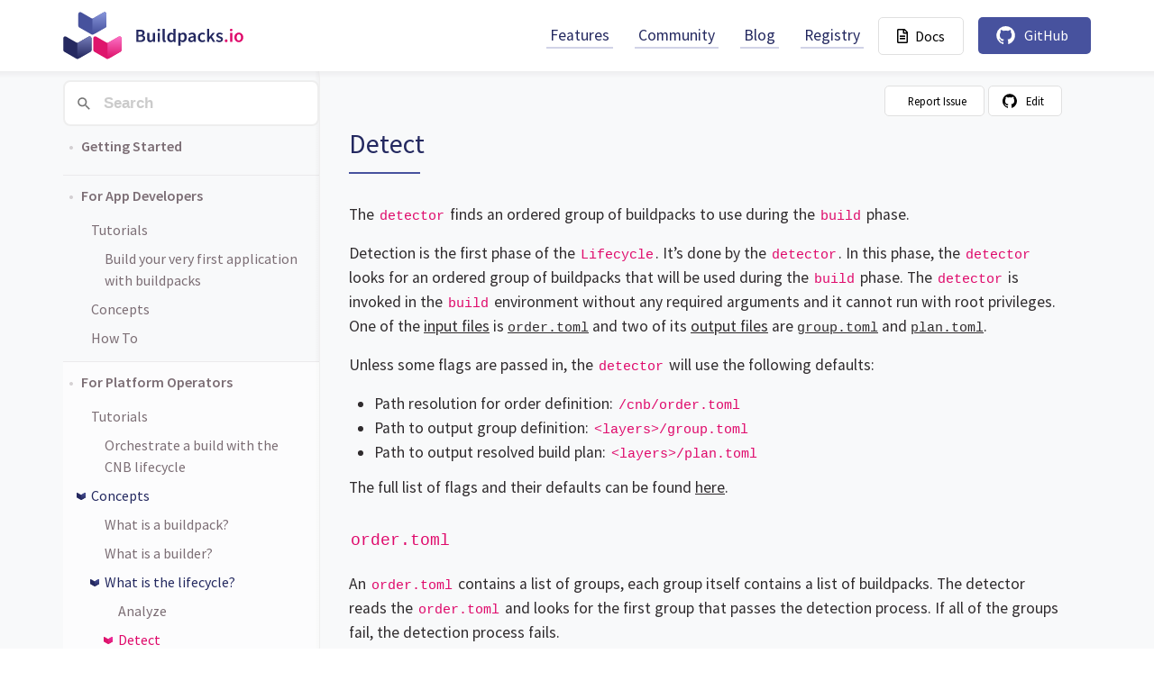

--- FILE ---
content_type: text/html; charset=utf-8
request_url: https://buildpacks.io/docs/for-platform-operators/concepts/lifecycle/detect/
body_size: 8775
content:
<!doctype html>
<html lang="en">

<head>
  


<meta charset="utf-8">
<meta http-equiv="x-ua-compatible" content="ie=edge">
<meta name="viewport" content="width=device-width, initial-scale=1, shrink-to-fit=no">
<meta name="description" content="The detector finds an ordered group of buildpacks to use during the build phase.
"/>
<link rel="canonical" content="https://buildpacks.io/docs/for-platform-operators/concepts/lifecycle/detect/">
<link rel="icon" type="image/png" href="/images/favicon.png">






<meta property="og:title" content="Detect · Cloud Native Buildpacks">
<meta property="og:type" content="website">
<meta property="og:url" content="https://buildpacks.io/docs/for-platform-operators/concepts/lifecycle/detect/">
<meta property="og:locale" content="en_US">
<meta property="og:site_name" content="Cloud Native Buildpacks">
<meta property="og:description" content="The detector finds an ordered group of buildpacks to use during the build phase.
">
<meta property="og:type" content="article">
<meta property="og:image" content="https://buildpacks.io/images/buildpacks-social-card.jpg">
<meta property="og:image:alt" content="Buildpacks project logo">
<meta property="og:image:type" content="image/jpeg">






<meta property="twitter:title" content="Detect · Cloud Native Buildpacks">
<meta property="twitter:card" content="summary">
<meta property="twitter:image" content="https://buildpacks.io/images/buildpacks-social-card-square.jpg">
<meta property="twitter:image:alt" content="Buildpacks project logo">
<meta property="twitter:site" content="@buildpacks_io">
<meta property="twitter:creator" content="@buildpacks_io">

  <script
    src="https://cdn.jsdelivr.net/combine/npm/axios@1.7.9,npm/jquery@3.7.1,npm/bootstrap@5.3.3,npm/fullcalendar@5.4.0,npm/jquery-replacetext@1.1.0/replacetext.min.js"></script>


  <link rel="stylesheet" href="https://cdn.jsdelivr.net/npm/@fortawesome/fontawesome-free@5.15.1/css/all.min.css"
    crossorigin="anonymous">
  <link rel="stylesheet"
    href="https://cdn.jsdelivr.net/combine/npm/bootstrap@5.3.3/dist/css/bootstrap.min.css,npm/fullcalendar@5.4.0/main.min.css"
    crossorigin="anonymous">
  <link href="https://fonts.googleapis.com/css?family=Fira+Mono|Source+Sans+Pro:400,400i,600" rel="stylesheet">
  
  <link rel="stylesheet" href="https://buildpacks.io/scss/site.css" integrity="" media="screen">

  <link rel="stylesheet" href="/pagefind/pagefind-ui.css">
  <script src="/pagefind/pagefind-ui.js"></script>

  <script async src="https://www.googletagmanager.com/gtag/js?id=G-CJLSR4FQXL"></script>
  <link rel="stylesheet"
    href="https://cdnjs.cloudflare.com/ajax/libs/asciinema-player/2.6.1/asciinema-player.min.css"
    integrity="sha512-tv24MiwP+0CRCL80VsmJYPl/xDD2tdlDMz9fhNCIAQ6UPrj6Kh/57hOt9A4YnoNDKH5QDxJqGhtt9NPW2sgQeg=="
    crossorigin="anonymous"
    referrerpolicy="no-referrer">
  <style type="text/css">
    .asciinema-theme-asciinema .fg-15 {
        color: #6a2929;
    }
    .asciinema-theme-asciinema .asciinema-terminal {
        color: #888888;
    }
  </style>

  <title>Detect · Cloud Native Buildpacks</title>
</head>

<body>
  <header class="container px-0">
  <nav class="navbar navbar-expand-lg navbar-light">
    <a href="https://buildpacks.io/" class="logo navbar-brand"><img src="/images/buildpacks-logo.svg"
        alt="Buildpacks Logo"></a>
    <button class="navbar-toggler" type="button" data-toggle="collapse" data-target="#navbarSupportedContent"
      aria-controls="navbarSupportedContent" aria-expanded="false" aria-label="Toggle navigation">
      <span class="navbar-toggler-icon"></span>
    </button>

    <div class="collapse navbar-collapse justify-content-end" id="navbarSupportedContent">
      <ul class="navbar-nav">
        
        
          
          <li class="nav-item ms-lg-4 text-center text-lg-left ">
            <a class="nav-link py-2 py-lg-0 px-1"  
              href="/features">
              Features
            </a>
          </li>
        
          
          <li class="nav-item ms-lg-4 text-center text-lg-left ">
            <a class="nav-link py-2 py-lg-0 px-1"  
              href="/community">
              Community
            </a>
          </li>
        
          
          <li class="nav-item ms-lg-4 text-center text-lg-left ">
            <a class="nav-link py-2 py-lg-0 px-1" target='_blank' 
              href="https://medium.com/buildpacks">
              Blog
            </a>
          </li>
        
          
          <li class="nav-item ms-lg-4 text-center text-lg-left ">
            <a class="nav-link py-2 py-lg-0 px-1" target='_blank' 
              href="https://registry.buildpacks.io/">
              Registry
            </a>
          </li>
        
    
        
        <li class="nav-item text-center d-lg-none">
          <a class="nav-link py-2 px-1" href="/docs">Docs</a>
        </li>
        <li class="nav-item text-center d-lg-none">
          <a class="nav-link py-2 px-1" target='_blank' rel="noopener noreferrer" href="https://github.com/buildpacks">GitHub</a>
        </li>
      </ul>

      <a class="button-light ms-3 d-none d-lg-block" href="/docs">
        <i class="far fa-file-alt me-2"></i>Docs
      </a>
       <a class="github-button ms-3  icon-button bg-blue button d-none d-lg-flex" href="https://github.com/buildpacks">GitHub</a>
    </div>    
  </nav>
</header>

  

<div class='docs'>
  <div class="container">
    <div class='row'>
      <div class='col-md-3 docs-sidebar'>
        <nav class='sidebar'>
  <div id="search"></div>
  <script>
  window.addEventListener('DOMContentLoaded', (event) => {
    new PagefindUI({
      element: "#search",
      showSubResults: true,
      bundlePath: "/pagefind/"
    });
  });
  </script>
  <ul>
    <li data-nav-id="/docs/" class="dd-item depth-0">
      <a href="/docs/">Getting Started</a>
      <ul class="ml-2">
        
<li data-nav-id="/docs/app-journey/" class="dd-item depth-1 collapse">
  <a href="/docs/app-journey/">An App&rsquo;s Brief Journey from Source to Image</a>
</li>
      </ul>
    </li>
<li data-nav-id="/docs/for-app-developers/" class="dd-item depth-0 haschildren">
  <a href="/docs/for-app-developers/">For App Developers</a>
  <ul class="ml-2">
<li data-nav-id="/docs/for-app-developers/tutorials/" class="dd-item depth-1 haschildren">
  <a href="/docs/for-app-developers/tutorials/">Tutorials</a>
  <ul class="ml-2">
<li data-nav-id="/docs/for-app-developers/tutorials/basic-app/" class="dd-item depth-2">
  <a href="/docs/for-app-developers/tutorials/basic-app/">Build your very first application with buildpacks</a>
</li>
  </ul>
</li>
<li data-nav-id="/docs/for-app-developers/concepts/" class="dd-item depth-1 haschildren">
  <a href="/docs/for-app-developers/concepts/">Concepts</a>
  <ul class="ml-2">
<li data-nav-id="/docs/for-app-developers/concepts/buildpack/" class="dd-item depth-2 collapse">
  <a href="/docs/for-app-developers/concepts/buildpack/">What is a buildpack?</a>
</li>
<li data-nav-id="/docs/for-app-developers/concepts/builder/" class="dd-item depth-2 collapse">
  <a href="/docs/for-app-developers/concepts/builder/">What is a builder?</a>
</li>
<li data-nav-id="/docs/for-app-developers/concepts/build/" class="dd-item depth-2 collapse">
  <a href="/docs/for-app-developers/concepts/build/">What happens during build?</a>
</li>
<li data-nav-id="/docs/for-app-developers/concepts/rebase/" class="dd-item depth-2 collapse">
  <a href="/docs/for-app-developers/concepts/rebase/">What happens during rebase?</a>
</li>
<li data-nav-id="/docs/for-app-developers/concepts/platform/" class="dd-item depth-2 collapse">
  <a href="/docs/for-app-developers/concepts/platform/">What is a platform?</a>
</li>
<li data-nav-id="/docs/for-app-developers/concepts/base-images/" class="dd-item depth-2 collapse haschildren">
  <a href="/docs/for-app-developers/concepts/base-images/">What are base images?</a>
  <ul class="ml-2">
<li data-nav-id="/docs/for-app-developers/concepts/base-images/build/" class="dd-item depth-3 collapse">
  <a href="/docs/for-app-developers/concepts/base-images/build/">Build image</a>
</li>
<li data-nav-id="/docs/for-app-developers/concepts/base-images/run/" class="dd-item depth-3 collapse">
  <a href="/docs/for-app-developers/concepts/base-images/run/">Run image</a>
</li>
<li data-nav-id="/docs/for-app-developers/concepts/base-images/stack/" class="dd-item depth-3 collapse">
  <a href="/docs/for-app-developers/concepts/base-images/stack/">Stack</a>
</li>
  </ul>
</li>
<li data-nav-id="/docs/for-app-developers/concepts/reproducibility/" class="dd-item depth-2 collapse">
  <a href="/docs/for-app-developers/concepts/reproducibility/">What is build reproducibility?</a>
</li>
<li data-nav-id="/docs/for-app-developers/concepts/experimental-features/" class="dd-item depth-2 collapse">
  <a href="/docs/for-app-developers/concepts/experimental-features/">What are experimental features?</a>
</li>
  </ul>
</li>
<li data-nav-id="/docs/for-app-developers/how-to/" class="dd-item depth-1 haschildren">
  <a href="/docs/for-app-developers/how-to/">How To</a>
  <ul class="ml-2">
<li data-nav-id="/docs/for-app-developers/how-to/build-inputs/" class="dd-item depth-2 collapse haschildren">
  <a href="/docs/for-app-developers/how-to/build-inputs/">Configure build inputs</a>
  <ul class="ml-2">
<li data-nav-id="/docs/for-app-developers/how-to/build-inputs/specify-buildpacks/" class="dd-item depth-3 collapse">
  <a href="/docs/for-app-developers/how-to/build-inputs/specify-buildpacks/">Specify buildpacks or extensions at build time</a>
</li>
<li data-nav-id="/docs/for-app-developers/how-to/build-inputs/configure-build-time-environment/" class="dd-item depth-3 collapse">
  <a href="/docs/for-app-developers/how-to/build-inputs/configure-build-time-environment/">Customize buildpack behavior with build-time environment variables</a>
</li>
<li data-nav-id="/docs/for-app-developers/how-to/build-inputs/use-volume-mounts/" class="dd-item depth-3 collapse">
  <a href="/docs/for-app-developers/how-to/build-inputs/use-volume-mounts/">Mount volumes at build-time</a>
</li>
<li data-nav-id="/docs/for-app-developers/how-to/build-inputs/use-project-toml/" class="dd-item depth-3 collapse">
  <a href="/docs/for-app-developers/how-to/build-inputs/use-project-toml/">Use project.toml</a>
</li>
<li data-nav-id="/docs/for-app-developers/how-to/build-inputs/use-inline-buildpacks/" class="dd-item depth-3 collapse">
  <a href="/docs/for-app-developers/how-to/build-inputs/use-inline-buildpacks/">Use an inline buildpack</a>
</li>
<li data-nav-id="/docs/for-app-developers/how-to/build-inputs/use-cache-image/" class="dd-item depth-3 collapse">
  <a href="/docs/for-app-developers/how-to/build-inputs/use-cache-image/">Use a cache image</a>
</li>
<li data-nav-id="/docs/for-app-developers/how-to/build-inputs/specify-export-target/" class="dd-item depth-3 collapse">
  <a href="/docs/for-app-developers/how-to/build-inputs/specify-export-target/">Specify export target</a>
</li>
<li data-nav-id="/docs/for-app-developers/how-to/build-inputs/specify-default-launch-process/" class="dd-item depth-3 collapse">
  <a href="/docs/for-app-developers/how-to/build-inputs/specify-default-launch-process/">Specify the default launch process</a>
</li>
  </ul>
</li>
<li data-nav-id="/docs/for-app-developers/how-to/build-outputs/" class="dd-item depth-2 collapse haschildren">
  <a href="/docs/for-app-developers/how-to/build-outputs/">Understand build outputs</a>
  <ul class="ml-2">
<li data-nav-id="/docs/for-app-developers/how-to/build-outputs/specify-launch-process/" class="dd-item depth-3 collapse">
  <a href="/docs/for-app-developers/how-to/build-outputs/specify-launch-process/">Run the application</a>
</li>
<li data-nav-id="/docs/for-app-developers/how-to/build-outputs/inspect-app/" class="dd-item depth-3 collapse">
  <a href="/docs/for-app-developers/how-to/build-outputs/inspect-app/">Inspect your application image</a>
</li>
<li data-nav-id="/docs/for-app-developers/how-to/build-outputs/download-sbom/" class="dd-item depth-3 collapse">
  <a href="/docs/for-app-developers/how-to/build-outputs/download-sbom/">Download a Software Bill-of-Materials (SBOM)</a>
</li>
<li data-nav-id="/docs/for-app-developers/how-to/build-outputs/understand-failures/" class="dd-item depth-3 collapse">
  <a href="/docs/for-app-developers/how-to/build-outputs/understand-failures/">Understand build failures</a>
</li>
  </ul>
</li>
<li data-nav-id="/docs/for-app-developers/how-to/special-cases/" class="dd-item depth-2 collapse haschildren">
  <a href="/docs/for-app-developers/how-to/special-cases/">Build in custom environments</a>
  <ul class="ml-2">
<li data-nav-id="/docs/for-app-developers/how-to/special-cases/build-for-arm/" class="dd-item depth-3 collapse">
  <a href="/docs/for-app-developers/how-to/special-cases/build-for-arm/">Build for ARM architecture</a>
</li>
<li data-nav-id="/docs/for-app-developers/how-to/special-cases/build-for-windows/" class="dd-item depth-3 collapse">
  <a href="/docs/for-app-developers/how-to/special-cases/build-for-windows/">Build for Windows containers</a>
</li>
<li data-nav-id="/docs/for-app-developers/how-to/special-cases/export-to-oci-layout/" class="dd-item depth-3 collapse">
  <a href="/docs/for-app-developers/how-to/special-cases/export-to-oci-layout/">Export to OCI layout format on disk</a>
</li>
<li data-nav-id="/docs/for-app-developers/how-to/special-cases/use-http-proxy/" class="dd-item depth-3 collapse">
  <a href="/docs/for-app-developers/how-to/special-cases/use-http-proxy/">Use an HTTP proxy</a>
</li>
<li data-nav-id="/docs/for-app-developers/how-to/special-cases/build-on-podman/" class="dd-item depth-3 collapse">
  <a href="/docs/for-app-developers/how-to/special-cases/build-on-podman/">Build on Podman</a>
</li>
  </ul>
</li>
  </ul>
</li>
  </ul>
</li>
<li data-nav-id="/docs/for-platform-operators/" class="dd-item depth-0 parent haschildren">
  <a href="/docs/for-platform-operators/">For Platform Operators</a>
  <ul class="ml-2">
<li data-nav-id="/docs/for-platform-operators/tutorials/" class="dd-item depth-1 haschildren">
  <a href="/docs/for-platform-operators/tutorials/">Tutorials</a>
  <ul class="ml-2">
<li data-nav-id="/docs/for-platform-operators/tutorials/lifecycle/" class="dd-item depth-2">
  <a href="/docs/for-platform-operators/tutorials/lifecycle/">Orchestrate a build with the CNB lifecycle</a>
</li>
  </ul>
</li>
<li data-nav-id="/docs/for-platform-operators/concepts/" class="dd-item depth-1 parent haschildren">
  <a href="/docs/for-platform-operators/concepts/">Concepts</a>
  <ul class="ml-2">
<li data-nav-id="/docs/for-platform-operators/concepts/buildpack/" class="dd-item depth-2">
  <a href="/docs/for-platform-operators/concepts/buildpack/">What is a buildpack?</a>
</li>
<li data-nav-id="/docs/for-platform-operators/concepts/builder/" class="dd-item depth-2">
  <a href="/docs/for-platform-operators/concepts/builder/">What is a builder?</a>
</li>
<li data-nav-id="/docs/for-platform-operators/concepts/lifecycle/" class="dd-item depth-2 parent haschildren">
  <a href="/docs/for-platform-operators/concepts/lifecycle/">What is the lifecycle?</a>
  <ul class="ml-2">
<li data-nav-id="/docs/for-platform-operators/concepts/lifecycle/analyze/" class="dd-item depth-3">
  <a href="/docs/for-platform-operators/concepts/lifecycle/analyze/">Analyze</a>
</li>
<li data-nav-id="/docs/for-platform-operators/concepts/lifecycle/detect/" class="dd-item depth-3 active">
  <a href="/docs/for-platform-operators/concepts/lifecycle/detect/">Detect</a>
</li>
<li data-nav-id="/docs/for-platform-operators/concepts/lifecycle/restore/" class="dd-item depth-3">
  <a href="/docs/for-platform-operators/concepts/lifecycle/restore/">Restore</a>
</li>
<li data-nav-id="/docs/for-platform-operators/concepts/lifecycle/build/" class="dd-item depth-3">
  <a href="/docs/for-platform-operators/concepts/lifecycle/build/">Build</a>
</li>
<li data-nav-id="/docs/for-platform-operators/concepts/lifecycle/export/" class="dd-item depth-3">
  <a href="/docs/for-platform-operators/concepts/lifecycle/export/">Export</a>
</li>
<li data-nav-id="/docs/for-platform-operators/concepts/lifecycle/create/" class="dd-item depth-3">
  <a href="/docs/for-platform-operators/concepts/lifecycle/create/">Create</a>
</li>
<li data-nav-id="/docs/for-platform-operators/concepts/lifecycle/launch/" class="dd-item depth-3">
  <a href="/docs/for-platform-operators/concepts/lifecycle/launch/">Launch</a>
</li>
<li data-nav-id="/docs/for-platform-operators/concepts/lifecycle/rebase/" class="dd-item depth-3">
  <a href="/docs/for-platform-operators/concepts/lifecycle/rebase/">Rebase</a>
</li>
<li data-nav-id="/docs/for-platform-operators/concepts/lifecycle/extend/" class="dd-item depth-3">
  <a href="/docs/for-platform-operators/concepts/lifecycle/extend/">Extend</a>
</li>
  </ul>
</li>
<li data-nav-id="/docs/for-platform-operators/concepts/base-images/" class="dd-item depth-2">
  <a href="/docs/for-platform-operators/concepts/base-images/">Base image types</a>
</li>
<li data-nav-id="/docs/for-platform-operators/concepts/composite-buildpack/" class="dd-item depth-2">
  <a href="/docs/for-platform-operators/concepts/composite-buildpack/">What is a composite buildpack?</a>
</li>
<li data-nav-id="/docs/for-platform-operators/concepts/extension/" class="dd-item depth-2">
  <a href="/docs/for-platform-operators/concepts/extension/">What is an image extension?</a>
</li>
  </ul>
</li>
<li data-nav-id="/docs/for-platform-operators/how-to/" class="dd-item depth-1 haschildren">
  <a href="/docs/for-platform-operators/how-to/">How To</a>
  <ul class="ml-2">
<li data-nav-id="/docs/for-platform-operators/how-to/integrate-ci/" class="dd-item depth-2 collapse haschildren">
  <a href="/docs/for-platform-operators/how-to/integrate-ci/">Integrate with your favorite CI tooling</a>
  <ul class="ml-2">
<li data-nav-id="/docs/for-platform-operators/how-to/integrate-ci/pack/" class="dd-item depth-3 collapse haschildren">
  <a href="/docs/for-platform-operators/how-to/integrate-ci/pack/">Pack</a>
  <ul class="ml-2">
<li data-nav-id="/docs/for-platform-operators/how-to/integrate-ci/pack/concepts/" class="dd-item depth-4 collapse haschildren">
  <a href="/docs/for-platform-operators/how-to/integrate-ci/pack/concepts/">Concepts</a>
  <ul class="ml-2">
<li data-nav-id="/docs/for-platform-operators/how-to/integrate-ci/pack/concepts/trusted_builders/" class="dd-item depth-5 collapse">
  <a href="/docs/for-platform-operators/how-to/integrate-ci/pack/concepts/trusted_builders/">Trusted Builders</a>
</li>
  </ul>
</li>
<li data-nav-id="/docs/for-platform-operators/how-to/integrate-ci/pack/cli/" class="dd-item depth-4 collapse haschildren">
  <a href="/docs/for-platform-operators/how-to/integrate-ci/pack/cli/">CLI Docs</a>
  <ul class="ml-2">
<li data-nav-id="/docs/for-platform-operators/how-to/integrate-ci/pack/cli/pack/" class="dd-item depth-5 collapse">
  <a href="/docs/for-platform-operators/how-to/integrate-ci/pack/cli/pack/">pack</a>
</li>
<li data-nav-id="/docs/for-platform-operators/how-to/integrate-ci/pack/cli/pack_build/" class="dd-item depth-5 collapse">
  <a href="/docs/for-platform-operators/how-to/integrate-ci/pack/cli/pack_build/">pack build</a>
</li>
<li data-nav-id="/docs/for-platform-operators/how-to/integrate-ci/pack/cli/pack_builder/" class="dd-item depth-5 collapse">
  <a href="/docs/for-platform-operators/how-to/integrate-ci/pack/cli/pack_builder/">pack builder</a>
</li>
<li data-nav-id="/docs/for-platform-operators/how-to/integrate-ci/pack/cli/pack_builder_create/" class="dd-item depth-5 collapse">
  <a href="/docs/for-platform-operators/how-to/integrate-ci/pack/cli/pack_builder_create/">pack builder create</a>
</li>
<li data-nav-id="/docs/for-platform-operators/how-to/integrate-ci/pack/cli/pack_builder_inspect/" class="dd-item depth-5 collapse">
  <a href="/docs/for-platform-operators/how-to/integrate-ci/pack/cli/pack_builder_inspect/">pack builder inspect</a>
</li>
<li data-nav-id="/docs/for-platform-operators/how-to/integrate-ci/pack/cli/pack_builder_suggest/" class="dd-item depth-5 collapse">
  <a href="/docs/for-platform-operators/how-to/integrate-ci/pack/cli/pack_builder_suggest/">pack builder suggest</a>
</li>
<li data-nav-id="/docs/for-platform-operators/how-to/integrate-ci/pack/cli/pack_buildpack/" class="dd-item depth-5 collapse">
  <a href="/docs/for-platform-operators/how-to/integrate-ci/pack/cli/pack_buildpack/">pack buildpack</a>
</li>
<li data-nav-id="/docs/for-platform-operators/how-to/integrate-ci/pack/cli/pack_buildpack_inspect/" class="dd-item depth-5 collapse">
  <a href="/docs/for-platform-operators/how-to/integrate-ci/pack/cli/pack_buildpack_inspect/">pack buildpack inspect</a>
</li>
<li data-nav-id="/docs/for-platform-operators/how-to/integrate-ci/pack/cli/pack_buildpack_new/" class="dd-item depth-5 collapse">
  <a href="/docs/for-platform-operators/how-to/integrate-ci/pack/cli/pack_buildpack_new/">pack buildpack new</a>
</li>
<li data-nav-id="/docs/for-platform-operators/how-to/integrate-ci/pack/cli/pack_buildpack_package/" class="dd-item depth-5 collapse">
  <a href="/docs/for-platform-operators/how-to/integrate-ci/pack/cli/pack_buildpack_package/">pack buildpack package</a>
</li>
<li data-nav-id="/docs/for-platform-operators/how-to/integrate-ci/pack/cli/pack_buildpack_pull/" class="dd-item depth-5 collapse">
  <a href="/docs/for-platform-operators/how-to/integrate-ci/pack/cli/pack_buildpack_pull/">pack buildpack pull</a>
</li>
<li data-nav-id="/docs/for-platform-operators/how-to/integrate-ci/pack/cli/pack_buildpack_register/" class="dd-item depth-5 collapse">
  <a href="/docs/for-platform-operators/how-to/integrate-ci/pack/cli/pack_buildpack_register/">pack buildpack register</a>
</li>
<li data-nav-id="/docs/for-platform-operators/how-to/integrate-ci/pack/cli/pack_buildpack_yank/" class="dd-item depth-5 collapse">
  <a href="/docs/for-platform-operators/how-to/integrate-ci/pack/cli/pack_buildpack_yank/">pack buildpack yank</a>
</li>
<li data-nav-id="/docs/for-platform-operators/how-to/integrate-ci/pack/cli/pack_completion/" class="dd-item depth-5 collapse">
  <a href="/docs/for-platform-operators/how-to/integrate-ci/pack/cli/pack_completion/">pack completion</a>
</li>
<li data-nav-id="/docs/for-platform-operators/how-to/integrate-ci/pack/cli/pack_config/" class="dd-item depth-5 collapse">
  <a href="/docs/for-platform-operators/how-to/integrate-ci/pack/cli/pack_config/">pack config</a>
</li>
<li data-nav-id="/docs/for-platform-operators/how-to/integrate-ci/pack/cli/pack_config_default-builder/" class="dd-item depth-5 collapse">
  <a href="/docs/for-platform-operators/how-to/integrate-ci/pack/cli/pack_config_default-builder/">pack config default-builder</a>
</li>
<li data-nav-id="/docs/for-platform-operators/how-to/integrate-ci/pack/cli/pack_config_experimental/" class="dd-item depth-5 collapse">
  <a href="/docs/for-platform-operators/how-to/integrate-ci/pack/cli/pack_config_experimental/">pack config experimental</a>
</li>
<li data-nav-id="/docs/for-platform-operators/how-to/integrate-ci/pack/cli/pack_config_lifecycle-image/" class="dd-item depth-5 collapse">
  <a href="/docs/for-platform-operators/how-to/integrate-ci/pack/cli/pack_config_lifecycle-image/">pack config lifecycle-image</a>
</li>
<li data-nav-id="/docs/for-platform-operators/how-to/integrate-ci/pack/cli/pack_config_pull-policy/" class="dd-item depth-5 collapse">
  <a href="/docs/for-platform-operators/how-to/integrate-ci/pack/cli/pack_config_pull-policy/">pack config pull-policy</a>
</li>
<li data-nav-id="/docs/for-platform-operators/how-to/integrate-ci/pack/cli/pack_config_registries/" class="dd-item depth-5 collapse">
  <a href="/docs/for-platform-operators/how-to/integrate-ci/pack/cli/pack_config_registries/">pack config registries</a>
</li>
<li data-nav-id="/docs/for-platform-operators/how-to/integrate-ci/pack/cli/pack_config_registries_add/" class="dd-item depth-5 collapse">
  <a href="/docs/for-platform-operators/how-to/integrate-ci/pack/cli/pack_config_registries_add/">pack config registries add</a>
</li>
<li data-nav-id="/docs/for-platform-operators/how-to/integrate-ci/pack/cli/pack_config_registries_default/" class="dd-item depth-5 collapse">
  <a href="/docs/for-platform-operators/how-to/integrate-ci/pack/cli/pack_config_registries_default/">pack config registries default</a>
</li>
<li data-nav-id="/docs/for-platform-operators/how-to/integrate-ci/pack/cli/pack_config_registries_list/" class="dd-item depth-5 collapse">
  <a href="/docs/for-platform-operators/how-to/integrate-ci/pack/cli/pack_config_registries_list/">pack config registries list</a>
</li>
<li data-nav-id="/docs/for-platform-operators/how-to/integrate-ci/pack/cli/pack_config_registries_remove/" class="dd-item depth-5 collapse">
  <a href="/docs/for-platform-operators/how-to/integrate-ci/pack/cli/pack_config_registries_remove/">pack config registries remove</a>
</li>
<li data-nav-id="/docs/for-platform-operators/how-to/integrate-ci/pack/cli/pack_config_registry-mirrors/" class="dd-item depth-5 collapse">
  <a href="/docs/for-platform-operators/how-to/integrate-ci/pack/cli/pack_config_registry-mirrors/">pack config registry-mirrors</a>
</li>
<li data-nav-id="/docs/for-platform-operators/how-to/integrate-ci/pack/cli/pack_config_registry-mirrors_add/" class="dd-item depth-5 collapse">
  <a href="/docs/for-platform-operators/how-to/integrate-ci/pack/cli/pack_config_registry-mirrors_add/">pack config registry-mirrors add</a>
</li>
<li data-nav-id="/docs/for-platform-operators/how-to/integrate-ci/pack/cli/pack_config_registry-mirrors_list/" class="dd-item depth-5 collapse">
  <a href="/docs/for-platform-operators/how-to/integrate-ci/pack/cli/pack_config_registry-mirrors_list/">pack config registry-mirrors list</a>
</li>
<li data-nav-id="/docs/for-platform-operators/how-to/integrate-ci/pack/cli/pack_config_registry-mirrors_remove/" class="dd-item depth-5 collapse">
  <a href="/docs/for-platform-operators/how-to/integrate-ci/pack/cli/pack_config_registry-mirrors_remove/">pack config registry-mirrors remove</a>
</li>
<li data-nav-id="/docs/for-platform-operators/how-to/integrate-ci/pack/cli/pack_config_run-image-mirrors/" class="dd-item depth-5 collapse">
  <a href="/docs/for-platform-operators/how-to/integrate-ci/pack/cli/pack_config_run-image-mirrors/">pack config run-image-mirrors</a>
</li>
<li data-nav-id="/docs/for-platform-operators/how-to/integrate-ci/pack/cli/pack_config_run-image-mirrors_add/" class="dd-item depth-5 collapse">
  <a href="/docs/for-platform-operators/how-to/integrate-ci/pack/cli/pack_config_run-image-mirrors_add/">pack config run-image-mirrors add</a>
</li>
<li data-nav-id="/docs/for-platform-operators/how-to/integrate-ci/pack/cli/pack_config_run-image-mirrors_list/" class="dd-item depth-5 collapse">
  <a href="/docs/for-platform-operators/how-to/integrate-ci/pack/cli/pack_config_run-image-mirrors_list/">pack config run-image-mirrors list</a>
</li>
<li data-nav-id="/docs/for-platform-operators/how-to/integrate-ci/pack/cli/pack_config_run-image-mirrors_remove/" class="dd-item depth-5 collapse">
  <a href="/docs/for-platform-operators/how-to/integrate-ci/pack/cli/pack_config_run-image-mirrors_remove/">pack config run-image-mirrors remove</a>
</li>
<li data-nav-id="/docs/for-platform-operators/how-to/integrate-ci/pack/cli/pack_config_trusted-builders/" class="dd-item depth-5 collapse">
  <a href="/docs/for-platform-operators/how-to/integrate-ci/pack/cli/pack_config_trusted-builders/">pack config trusted-builders</a>
</li>
<li data-nav-id="/docs/for-platform-operators/how-to/integrate-ci/pack/cli/pack_config_trusted-builders_add/" class="dd-item depth-5 collapse">
  <a href="/docs/for-platform-operators/how-to/integrate-ci/pack/cli/pack_config_trusted-builders_add/">pack config trusted-builders add</a>
</li>
<li data-nav-id="/docs/for-platform-operators/how-to/integrate-ci/pack/cli/pack_config_trusted-builders_list/" class="dd-item depth-5 collapse">
  <a href="/docs/for-platform-operators/how-to/integrate-ci/pack/cli/pack_config_trusted-builders_list/">pack config trusted-builders list</a>
</li>
<li data-nav-id="/docs/for-platform-operators/how-to/integrate-ci/pack/cli/pack_config_trusted-builders_remove/" class="dd-item depth-5 collapse">
  <a href="/docs/for-platform-operators/how-to/integrate-ci/pack/cli/pack_config_trusted-builders_remove/">pack config trusted-builders remove</a>
</li>
<li data-nav-id="/docs/for-platform-operators/how-to/integrate-ci/pack/cli/pack_extension/" class="dd-item depth-5 collapse">
  <a href="/docs/for-platform-operators/how-to/integrate-ci/pack/cli/pack_extension/">pack extension</a>
</li>
<li data-nav-id="/docs/for-platform-operators/how-to/integrate-ci/pack/cli/pack_extension_inspect/" class="dd-item depth-5 collapse">
  <a href="/docs/for-platform-operators/how-to/integrate-ci/pack/cli/pack_extension_inspect/">pack extension inspect</a>
</li>
<li data-nav-id="/docs/for-platform-operators/how-to/integrate-ci/pack/cli/pack_extension_new/" class="dd-item depth-5 collapse">
  <a href="/docs/for-platform-operators/how-to/integrate-ci/pack/cli/pack_extension_new/">pack extension new</a>
</li>
<li data-nav-id="/docs/for-platform-operators/how-to/integrate-ci/pack/cli/pack_extension_package/" class="dd-item depth-5 collapse">
  <a href="/docs/for-platform-operators/how-to/integrate-ci/pack/cli/pack_extension_package/">pack extension package</a>
</li>
<li data-nav-id="/docs/for-platform-operators/how-to/integrate-ci/pack/cli/pack_extension_pull/" class="dd-item depth-5 collapse">
  <a href="/docs/for-platform-operators/how-to/integrate-ci/pack/cli/pack_extension_pull/">pack extension pull</a>
</li>
<li data-nav-id="/docs/for-platform-operators/how-to/integrate-ci/pack/cli/pack_extension_register/" class="dd-item depth-5 collapse">
  <a href="/docs/for-platform-operators/how-to/integrate-ci/pack/cli/pack_extension_register/">pack extension register</a>
</li>
<li data-nav-id="/docs/for-platform-operators/how-to/integrate-ci/pack/cli/pack_extension_yank/" class="dd-item depth-5 collapse">
  <a href="/docs/for-platform-operators/how-to/integrate-ci/pack/cli/pack_extension_yank/">pack extension yank</a>
</li>
<li data-nav-id="/docs/for-platform-operators/how-to/integrate-ci/pack/cli/pack_inspect/" class="dd-item depth-5 collapse">
  <a href="/docs/for-platform-operators/how-to/integrate-ci/pack/cli/pack_inspect/">pack inspect</a>
</li>
<li data-nav-id="/docs/for-platform-operators/how-to/integrate-ci/pack/cli/pack_manifest/" class="dd-item depth-5 collapse">
  <a href="/docs/for-platform-operators/how-to/integrate-ci/pack/cli/pack_manifest/">pack manifest</a>
</li>
<li data-nav-id="/docs/for-platform-operators/how-to/integrate-ci/pack/cli/pack_manifest_add/" class="dd-item depth-5 collapse">
  <a href="/docs/for-platform-operators/how-to/integrate-ci/pack/cli/pack_manifest_add/">pack manifest add</a>
</li>
<li data-nav-id="/docs/for-platform-operators/how-to/integrate-ci/pack/cli/pack_manifest_annotate/" class="dd-item depth-5 collapse">
  <a href="/docs/for-platform-operators/how-to/integrate-ci/pack/cli/pack_manifest_annotate/">pack manifest annotate</a>
</li>
<li data-nav-id="/docs/for-platform-operators/how-to/integrate-ci/pack/cli/pack_manifest_create/" class="dd-item depth-5 collapse">
  <a href="/docs/for-platform-operators/how-to/integrate-ci/pack/cli/pack_manifest_create/">pack manifest create</a>
</li>
<li data-nav-id="/docs/for-platform-operators/how-to/integrate-ci/pack/cli/pack_manifest_inspect/" class="dd-item depth-5 collapse">
  <a href="/docs/for-platform-operators/how-to/integrate-ci/pack/cli/pack_manifest_inspect/">pack manifest inspect</a>
</li>
<li data-nav-id="/docs/for-platform-operators/how-to/integrate-ci/pack/cli/pack_manifest_push/" class="dd-item depth-5 collapse">
  <a href="/docs/for-platform-operators/how-to/integrate-ci/pack/cli/pack_manifest_push/">pack manifest push</a>
</li>
<li data-nav-id="/docs/for-platform-operators/how-to/integrate-ci/pack/cli/pack_manifest_remove/" class="dd-item depth-5 collapse">
  <a href="/docs/for-platform-operators/how-to/integrate-ci/pack/cli/pack_manifest_remove/">pack manifest remove</a>
</li>
<li data-nav-id="/docs/for-platform-operators/how-to/integrate-ci/pack/cli/pack_manifest_rm/" class="dd-item depth-5 collapse">
  <a href="/docs/for-platform-operators/how-to/integrate-ci/pack/cli/pack_manifest_rm/">pack manifest rm</a>
</li>
<li data-nav-id="/docs/for-platform-operators/how-to/integrate-ci/pack/cli/pack_rebase/" class="dd-item depth-5 collapse">
  <a href="/docs/for-platform-operators/how-to/integrate-ci/pack/cli/pack_rebase/">pack rebase</a>
</li>
<li data-nav-id="/docs/for-platform-operators/how-to/integrate-ci/pack/cli/pack_report/" class="dd-item depth-5 collapse">
  <a href="/docs/for-platform-operators/how-to/integrate-ci/pack/cli/pack_report/">pack report</a>
</li>
<li data-nav-id="/docs/for-platform-operators/how-to/integrate-ci/pack/cli/pack_sbom/" class="dd-item depth-5 collapse">
  <a href="/docs/for-platform-operators/how-to/integrate-ci/pack/cli/pack_sbom/">pack sbom</a>
</li>
<li data-nav-id="/docs/for-platform-operators/how-to/integrate-ci/pack/cli/pack_sbom_download/" class="dd-item depth-5 collapse">
  <a href="/docs/for-platform-operators/how-to/integrate-ci/pack/cli/pack_sbom_download/">pack sbom download</a>
</li>
<li data-nav-id="/docs/for-platform-operators/how-to/integrate-ci/pack/cli/pack_stack/" class="dd-item depth-5 collapse">
  <a href="/docs/for-platform-operators/how-to/integrate-ci/pack/cli/pack_stack/">pack stack</a>
</li>
<li data-nav-id="/docs/for-platform-operators/how-to/integrate-ci/pack/cli/pack_stack_suggest/" class="dd-item depth-5 collapse">
  <a href="/docs/for-platform-operators/how-to/integrate-ci/pack/cli/pack_stack_suggest/">pack stack suggest</a>
</li>
<li data-nav-id="/docs/for-platform-operators/how-to/integrate-ci/pack/cli/pack_version/" class="dd-item depth-5 collapse">
  <a href="/docs/for-platform-operators/how-to/integrate-ci/pack/cli/pack_version/">pack version</a>
</li>
  </ul>
</li>
  </ul>
</li>
<li data-nav-id="/docs/for-platform-operators/how-to/integrate-ci/kpack/" class="dd-item depth-3 collapse">
  <a href="/docs/for-platform-operators/how-to/integrate-ci/kpack/">kpack</a>
</li>
<li data-nav-id="/docs/for-platform-operators/how-to/integrate-ci/circleci/" class="dd-item depth-3 collapse">
  <a href="/docs/for-platform-operators/how-to/integrate-ci/circleci/">CircleCI</a>
</li>
<li data-nav-id="/docs/for-platform-operators/how-to/integrate-ci/gitlab/" class="dd-item depth-3 collapse">
  <a href="/docs/for-platform-operators/how-to/integrate-ci/gitlab/">Gitlab Auto DevOps</a>
</li>
<li data-nav-id="/docs/for-platform-operators/how-to/integrate-ci/piper/" class="dd-item depth-3 collapse">
  <a href="/docs/for-platform-operators/how-to/integrate-ci/piper/">Project &ldquo;Piper&rdquo;</a>
</li>
<li data-nav-id="/docs/for-platform-operators/how-to/integrate-ci/tekton/" class="dd-item depth-3 collapse">
  <a href="/docs/for-platform-operators/how-to/integrate-ci/tekton/">Tekton</a>
</li>
  </ul>
</li>
<li data-nav-id="/docs/for-platform-operators/how-to/build-inputs/" class="dd-item depth-2 collapse haschildren">
  <a href="/docs/for-platform-operators/how-to/build-inputs/">Prepare build inputs</a>
  <ul class="ml-2">
<li data-nav-id="/docs/for-platform-operators/how-to/build-inputs/create-builder/" class="dd-item depth-3 collapse haschildren">
  <a href="/docs/for-platform-operators/how-to/build-inputs/create-builder/">Create a builder</a>
  <ul class="ml-2">
<li data-nav-id="/docs/for-platform-operators/how-to/build-inputs/create-builder/build-base/" class="dd-item depth-4 collapse">
  <a href="/docs/for-platform-operators/how-to/build-inputs/create-builder/build-base/">Create a build base image</a>
</li>
<li data-nav-id="/docs/for-platform-operators/how-to/build-inputs/create-builder/run-base/" class="dd-item depth-4 collapse">
  <a href="/docs/for-platform-operators/how-to/build-inputs/create-builder/run-base/">Create a run base image</a>
</li>
<li data-nav-id="/docs/for-platform-operators/how-to/build-inputs/create-builder/builder/" class="dd-item depth-4 collapse">
  <a href="/docs/for-platform-operators/how-to/build-inputs/create-builder/builder/">Putting it all together</a>
</li>
<li data-nav-id="/docs/for-platform-operators/how-to/build-inputs/create-builder/extensions/" class="dd-item depth-4 collapse">
  <a href="/docs/for-platform-operators/how-to/build-inputs/create-builder/extensions/">Specify an image extension in a builder</a>
</li>
  </ul>
</li>
<li data-nav-id="/docs/for-platform-operators/how-to/build-inputs/declare-source-metadata/" class="dd-item depth-3 collapse">
  <a href="/docs/for-platform-operators/how-to/build-inputs/declare-source-metadata/">Declare source metadata</a>
</li>
<li data-nav-id="/docs/for-platform-operators/how-to/build-inputs/build-env/" class="dd-item depth-3 collapse">
  <a href="/docs/for-platform-operators/how-to/build-inputs/build-env/">Specify the build time environment variables</a>
</li>
<li data-nav-id="/docs/for-platform-operators/how-to/build-inputs/stack/" class="dd-item depth-3 collapse">
  <a href="/docs/for-platform-operators/how-to/build-inputs/stack/">Create a stack (deprecated)</a>
</li>
  </ul>
</li>
<li data-nav-id="/docs/for-platform-operators/how-to/migrate/" class="dd-item depth-2 collapse haschildren">
  <a href="/docs/for-platform-operators/how-to/migrate/">Migrate</a>
  <ul class="ml-2">
<li data-nav-id="/docs/for-platform-operators/how-to/migrate/platform-api-0.7-0.8/" class="dd-item depth-3 collapse">
  <a href="/docs/for-platform-operators/how-to/migrate/platform-api-0.7-0.8/">Platform API 0.7 -&gt; 0.8</a>
</li>
<li data-nav-id="/docs/for-platform-operators/how-to/migrate/platform-api-0.8-0.9/" class="dd-item depth-3 collapse">
  <a href="/docs/for-platform-operators/how-to/migrate/platform-api-0.8-0.9/">Platform API 0.8 -&gt; 0.9</a>
</li>
<li data-nav-id="/docs/for-platform-operators/how-to/migrate/platform-api-0.9-0.10/" class="dd-item depth-3 collapse">
  <a href="/docs/for-platform-operators/how-to/migrate/platform-api-0.9-0.10/">Platform API 0.9 -&gt; 0.10</a>
</li>
<li data-nav-id="/docs/for-platform-operators/how-to/migrate/platform-api-0.10-0.11/" class="dd-item depth-3 collapse">
  <a href="/docs/for-platform-operators/how-to/migrate/platform-api-0.10-0.11/">Platform API 0.10 -&gt; 0.11</a>
</li>
<li data-nav-id="/docs/for-platform-operators/how-to/migrate/platform-api-0.11-0.12/" class="dd-item depth-3 collapse">
  <a href="/docs/for-platform-operators/how-to/migrate/platform-api-0.11-0.12/">Platform API 0.11 -&gt; 0.12</a>
</li>
<li data-nav-id="/docs/for-platform-operators/how-to/migrate/deprecated/" class="dd-item depth-3 collapse haschildren">
  <a href="/docs/for-platform-operators/how-to/migrate/deprecated/">Deprecated (unsupported) APIs</a>
  <ul class="ml-2">
<li data-nav-id="/docs/for-platform-operators/how-to/migrate/deprecated/platform-api-0.3-0.4/" class="dd-item depth-4 collapse">
  <a href="/docs/for-platform-operators/how-to/migrate/deprecated/platform-api-0.3-0.4/">Platform API 0.3 -&gt; 0.4</a>
</li>
<li data-nav-id="/docs/for-platform-operators/how-to/migrate/deprecated/platform-api-0.4-0.5/" class="dd-item depth-4 collapse">
  <a href="/docs/for-platform-operators/how-to/migrate/deprecated/platform-api-0.4-0.5/">Platform API 0.4 -&gt; 0.5</a>
</li>
<li data-nav-id="/docs/for-platform-operators/how-to/migrate/deprecated/platform-api-0.5-0.6/" class="dd-item depth-4 collapse">
  <a href="/docs/for-platform-operators/how-to/migrate/deprecated/platform-api-0.5-0.6/">Platform API 0.5 -&gt; 0.6</a>
</li>
<li data-nav-id="/docs/for-platform-operators/how-to/migrate/deprecated/platform-api-0.6-0.7/" class="dd-item depth-4 collapse">
  <a href="/docs/for-platform-operators/how-to/migrate/deprecated/platform-api-0.6-0.7/">Platform API 0.6 -&gt; 0.7</a>
</li>
  </ul>
</li>
  </ul>
</li>
  </ul>
</li>
  </ul>
</li>
<li data-nav-id="/docs/for-buildpack-authors/" class="dd-item depth-0 haschildren">
  <a href="/docs/for-buildpack-authors/">For Buildpack Authors</a>
  <ul class="ml-2">
<li data-nav-id="/docs/for-buildpack-authors/tutorials/" class="dd-item depth-1 haschildren">
  <a href="/docs/for-buildpack-authors/tutorials/">Tutorials</a>
  <ul class="ml-2">
<li data-nav-id="/docs/for-buildpack-authors/tutorials/basic-buildpack/" class="dd-item depth-2 haschildren">
  <a href="/docs/for-buildpack-authors/tutorials/basic-buildpack/">Write a basic buildpack</a>
  <ul class="ml-2">
<li data-nav-id="/docs/for-buildpack-authors/tutorials/basic-buildpack/01_setup-local-environment/" class="dd-item depth-3 collapse">
  <a href="/docs/for-buildpack-authors/tutorials/basic-buildpack/01_setup-local-environment/">Setting up your local environment</a>
</li>
<li data-nav-id="/docs/for-buildpack-authors/tutorials/basic-buildpack/02_building-blocks-cnb/" class="dd-item depth-3 collapse">
  <a href="/docs/for-buildpack-authors/tutorials/basic-buildpack/02_building-blocks-cnb/">The building blocks of a Cloud Native Buildpack</a>
</li>
<li data-nav-id="/docs/for-buildpack-authors/tutorials/basic-buildpack/03_detection/" class="dd-item depth-3 collapse">
  <a href="/docs/for-buildpack-authors/tutorials/basic-buildpack/03_detection/">Detecting your application</a>
</li>
<li data-nav-id="/docs/for-buildpack-authors/tutorials/basic-buildpack/04_build-app/" class="dd-item depth-3 collapse">
  <a href="/docs/for-buildpack-authors/tutorials/basic-buildpack/04_build-app/">Building your application</a>
</li>
<li data-nav-id="/docs/for-buildpack-authors/tutorials/basic-buildpack/05_make-app-runnable/" class="dd-item depth-3 collapse">
  <a href="/docs/for-buildpack-authors/tutorials/basic-buildpack/05_make-app-runnable/">Making your application runnable</a>
</li>
<li data-nav-id="/docs/for-buildpack-authors/tutorials/basic-buildpack/06_caching/" class="dd-item depth-3 collapse">
  <a href="/docs/for-buildpack-authors/tutorials/basic-buildpack/06_caching/">Improving performance with caching</a>
</li>
<li data-nav-id="/docs/for-buildpack-authors/tutorials/basic-buildpack/07_make-buildpack-configurable/" class="dd-item depth-3 collapse">
  <a href="/docs/for-buildpack-authors/tutorials/basic-buildpack/07_make-buildpack-configurable/">Making your buildpack configurable</a>
</li>
  </ul>
</li>
<li data-nav-id="/docs/for-buildpack-authors/tutorials/basic-extension/" class="dd-item depth-2 haschildren">
  <a href="/docs/for-buildpack-authors/tutorials/basic-extension/">Write a basic extension</a>
  <ul class="ml-2">
<li data-nav-id="/docs/for-buildpack-authors/tutorials/basic-extension/01_setup-local-environment/" class="dd-item depth-3 collapse">
  <a href="/docs/for-buildpack-authors/tutorials/basic-extension/01_setup-local-environment/">Setting up your local environment</a>
</li>
<li data-nav-id="/docs/for-buildpack-authors/tutorials/basic-extension/02_why-dockerfiles/" class="dd-item depth-3 collapse">
  <a href="/docs/for-buildpack-authors/tutorials/basic-extension/02_why-dockerfiles/">Why this feature?</a>
</li>
<li data-nav-id="/docs/for-buildpack-authors/tutorials/basic-extension/03_building-blocks-extension/" class="dd-item depth-3 collapse">
  <a href="/docs/for-buildpack-authors/tutorials/basic-extension/03_building-blocks-extension/">The building blocks of a CNB image extension</a>
</li>
<li data-nav-id="/docs/for-buildpack-authors/tutorials/basic-extension/04_build-dockerfile/" class="dd-item depth-3 collapse">
  <a href="/docs/for-buildpack-authors/tutorials/basic-extension/04_build-dockerfile/">Extending the build-time base image with a build.Dockerfile</a>
</li>
<li data-nav-id="/docs/for-buildpack-authors/tutorials/basic-extension/05_run-dockerfile-switch/" class="dd-item depth-3 collapse">
  <a href="/docs/for-buildpack-authors/tutorials/basic-extension/05_run-dockerfile-switch/">Switching the runtime base image with a run.Dockerfile</a>
</li>
<li data-nav-id="/docs/for-buildpack-authors/tutorials/basic-extension/06_run-dockerfile-extend/" class="dd-item depth-3 collapse">
  <a href="/docs/for-buildpack-authors/tutorials/basic-extension/06_run-dockerfile-extend/">Extending the runtime base image with a run.Dockerfile</a>
</li>
  </ul>
</li>
  </ul>
</li>
<li data-nav-id="/docs/for-buildpack-authors/concepts/" class="dd-item depth-1 haschildren">
  <a href="/docs/for-buildpack-authors/concepts/">Concepts</a>
  <ul class="ml-2">
<li data-nav-id="/docs/for-buildpack-authors/concepts/buildpack/" class="dd-item depth-2 collapse">
  <a href="/docs/for-buildpack-authors/concepts/buildpack/">What is a buildpack?</a>
</li>
<li data-nav-id="/docs/for-buildpack-authors/concepts/lifecycle-phases/" class="dd-item depth-2 collapse">
  <a href="/docs/for-buildpack-authors/concepts/lifecycle-phases/">What is the lifecycle?</a>
</li>
<li data-nav-id="/docs/for-buildpack-authors/concepts/buildpack-group/" class="dd-item depth-2 collapse">
  <a href="/docs/for-buildpack-authors/concepts/buildpack-group/">What is a buildpack group?</a>
</li>
<li data-nav-id="/docs/for-buildpack-authors/concepts/targets/" class="dd-item depth-2 collapse">
  <a href="/docs/for-buildpack-authors/concepts/targets/">What are targets?</a>
</li>
<li data-nav-id="/docs/for-buildpack-authors/concepts/caching-strategies/" class="dd-item depth-2 collapse">
  <a href="/docs/for-buildpack-authors/concepts/caching-strategies/">What caching strategies are available to buildpacks?</a>
</li>
<li data-nav-id="/docs/for-buildpack-authors/concepts/layer/" class="dd-item depth-2 collapse">
  <a href="/docs/for-buildpack-authors/concepts/layer/">What is a buildpack dependency layer?</a>
</li>
<li data-nav-id="/docs/for-buildpack-authors/concepts/package/" class="dd-item depth-2 collapse">
  <a href="/docs/for-buildpack-authors/concepts/package/">What is a buildpack package?</a>
</li>
<li data-nav-id="/docs/for-buildpack-authors/concepts/component-buildpack/" class="dd-item depth-2 collapse">
  <a href="/docs/for-buildpack-authors/concepts/component-buildpack/">What is a component buildpack?</a>
</li>
<li data-nav-id="/docs/for-buildpack-authors/concepts/composite-buildpack/" class="dd-item depth-2 collapse">
  <a href="/docs/for-buildpack-authors/concepts/composite-buildpack/">What is a composite buildpack?</a>
</li>
<li data-nav-id="/docs/for-buildpack-authors/concepts/extension/" class="dd-item depth-2 collapse">
  <a href="/docs/for-buildpack-authors/concepts/extension/">What is an image extension?</a>
</li>
<li data-nav-id="/docs/for-buildpack-authors/concepts/build-plan/" class="dd-item depth-2 collapse">
  <a href="/docs/for-buildpack-authors/concepts/build-plan/">What is the build plan?</a>
</li>
  </ul>
</li>
<li data-nav-id="/docs/for-buildpack-authors/how-to/" class="dd-item depth-1 haschildren">
  <a href="/docs/for-buildpack-authors/how-to/">How To</a>
  <ul class="ml-2">
<li data-nav-id="/docs/for-buildpack-authors/how-to/write-buildpacks/" class="dd-item depth-2 collapse haschildren">
  <a href="/docs/for-buildpack-authors/how-to/write-buildpacks/">Write buildpacks</a>
  <ul class="ml-2">
<li data-nav-id="/docs/for-buildpack-authors/how-to/write-buildpacks/get-started/" class="dd-item depth-3 collapse">
  <a href="/docs/for-buildpack-authors/how-to/write-buildpacks/get-started/">Get started</a>
</li>
<li data-nav-id="/docs/for-buildpack-authors/how-to/write-buildpacks/use-build-plan/" class="dd-item depth-3 collapse">
  <a href="/docs/for-buildpack-authors/how-to/write-buildpacks/use-build-plan/">Use the build plan</a>
</li>
<li data-nav-id="/docs/for-buildpack-authors/how-to/write-buildpacks/create-layer/" class="dd-item depth-3 collapse">
  <a href="/docs/for-buildpack-authors/how-to/write-buildpacks/create-layer/">Create dependency layers</a>
</li>
<li data-nav-id="/docs/for-buildpack-authors/how-to/write-buildpacks/specify-launch-processes/" class="dd-item depth-3 collapse">
  <a href="/docs/for-buildpack-authors/how-to/write-buildpacks/specify-launch-processes/">Specify process types</a>
</li>
<li data-nav-id="/docs/for-buildpack-authors/how-to/write-buildpacks/add-sbom/" class="dd-item depth-3 collapse">
  <a href="/docs/for-buildpack-authors/how-to/write-buildpacks/add-sbom/">Provide a Software Bill-of-Materials</a>
</li>
<li data-nav-id="/docs/for-buildpack-authors/how-to/write-buildpacks/add-labels/" class="dd-item depth-3 collapse">
  <a href="/docs/for-buildpack-authors/how-to/write-buildpacks/add-labels/">Add labels to the application image</a>
</li>
<li data-nav-id="/docs/for-buildpack-authors/how-to/write-buildpacks/clear-env/" class="dd-item depth-3 collapse">
  <a href="/docs/for-buildpack-authors/how-to/write-buildpacks/clear-env/">Clear the buildpack environment</a>
</li>
<li data-nav-id="/docs/for-buildpack-authors/how-to/write-buildpacks/create-slice-layers/" class="dd-item depth-3 collapse">
  <a href="/docs/for-buildpack-authors/how-to/write-buildpacks/create-slice-layers/">Create slice layers</a>
</li>
<li data-nav-id="/docs/for-buildpack-authors/how-to/write-buildpacks/re-use-layers/" class="dd-item depth-3 collapse">
  <a href="/docs/for-buildpack-authors/how-to/write-buildpacks/re-use-layers/">Re-use dependency layers</a>
</li>
<li data-nav-id="/docs/for-buildpack-authors/how-to/write-buildpacks/specify-env/" class="dd-item depth-3 collapse">
  <a href="/docs/for-buildpack-authors/how-to/write-buildpacks/specify-env/">Specify the environment</a>
</li>
<li data-nav-id="/docs/for-buildpack-authors/how-to/write-buildpacks/use-exec.d/" class="dd-item depth-3 collapse">
  <a href="/docs/for-buildpack-authors/how-to/write-buildpacks/use-exec.d/">Use exec.d binaries to configure the application at runtime</a>
</li>
  </ul>
</li>
<li data-nav-id="/docs/for-buildpack-authors/how-to/write-extensions/" class="dd-item depth-2 collapse haschildren">
  <a href="/docs/for-buildpack-authors/how-to/write-extensions/">Write extensions</a>
  <ul class="ml-2">
<li data-nav-id="/docs/for-buildpack-authors/how-to/write-extensions/guidance/" class="dd-item depth-3 collapse">
  <a href="/docs/for-buildpack-authors/how-to/write-extensions/guidance/">Guidance for extension authors</a>
</li>
  </ul>
</li>
<li data-nav-id="/docs/for-buildpack-authors/how-to/distribute-buildpacks/package-buildpack/" class="dd-item depth-2 collapse">
  <a href="/docs/for-buildpack-authors/how-to/distribute-buildpacks/package-buildpack/">Package a buildpack or extension</a>
</li>
<li data-nav-id="/docs/for-buildpack-authors/how-to/distribute-buildpacks/publish-buildpack/" class="dd-item depth-2 collapse haschildren">
  <a href="/docs/for-buildpack-authors/how-to/distribute-buildpacks/publish-buildpack/">Publish a buildpack</a>
  <ul class="ml-2">
<li data-nav-id="/docs/for-buildpack-authors/how-to/distribute-buildpacks/publish-buildpack/with-github-actions/" class="dd-item depth-3 collapse">
  <a href="/docs/for-buildpack-authors/how-to/distribute-buildpacks/publish-buildpack/with-github-actions/">Publishing with Github Actions</a>
</li>
  </ul>
</li>
<li data-nav-id="/docs/for-buildpack-authors/how-to/distribute-buildpacks/craft-order/" class="dd-item depth-2 collapse">
  <a href="/docs/for-buildpack-authors/how-to/distribute-buildpacks/craft-order/">Craft a buildpack order</a>
</li>
<li data-nav-id="/docs/for-buildpack-authors/how-to/migrate/" class="dd-item depth-2 collapse haschildren">
  <a href="/docs/for-buildpack-authors/how-to/migrate/">Migrate</a>
  <ul class="ml-2">
<li data-nav-id="/docs/for-buildpack-authors/how-to/migrate/buildpack-api-0.7-0.8/" class="dd-item depth-3 collapse">
  <a href="/docs/for-buildpack-authors/how-to/migrate/buildpack-api-0.7-0.8/">Buildpack API 0.7 -&gt; 0.8</a>
</li>
<li data-nav-id="/docs/for-buildpack-authors/how-to/migrate/buildpack-api-0.8-0.9/" class="dd-item depth-3 collapse">
  <a href="/docs/for-buildpack-authors/how-to/migrate/buildpack-api-0.8-0.9/">Buildpack API 0.8 -&gt; 0.9</a>
</li>
<li data-nav-id="/docs/for-buildpack-authors/how-to/migrate/buildpack-api-0.9-0.10/" class="dd-item depth-3 collapse">
  <a href="/docs/for-buildpack-authors/how-to/migrate/buildpack-api-0.9-0.10/">Buildpack API 0.9 -&gt; 0.10</a>
</li>
<li data-nav-id="/docs/for-buildpack-authors/how-to/migrate/deprecated/" class="dd-item depth-3 collapse haschildren">
  <a href="/docs/for-buildpack-authors/how-to/migrate/deprecated/">Deprecated (unsupported) APIs</a>
  <ul class="ml-2">
<li data-nav-id="/docs/for-buildpack-authors/how-to/migrate/deprecated/buildpack-api-0.4-0.5/" class="dd-item depth-4 collapse">
  <a href="/docs/for-buildpack-authors/how-to/migrate/deprecated/buildpack-api-0.4-0.5/">Buildpack API 0.4 -&gt; 0.5</a>
</li>
<li data-nav-id="/docs/for-buildpack-authors/how-to/migrate/deprecated/buildpack-api-0.5-0.6/" class="dd-item depth-4 collapse">
  <a href="/docs/for-buildpack-authors/how-to/migrate/deprecated/buildpack-api-0.5-0.6/">Buildpack API 0.5 -&gt; 0.6</a>
</li>
<li data-nav-id="/docs/for-buildpack-authors/how-to/migrate/deprecated/buildpack-api-0.6-0.7/" class="dd-item depth-4 collapse">
  <a href="/docs/for-buildpack-authors/how-to/migrate/deprecated/buildpack-api-0.6-0.7/">Buildpack API 0.6 -&gt; 0.7</a>
</li>
  </ul>
</li>
  </ul>
</li>
  </ul>
</li>
  </ul>
</li>
<li data-nav-id="/docs/reference/" class="dd-item depth-0 haschildren">
  <a href="/docs/reference/">Reference</a>
  <ul class="ml-2">
<li data-nav-id="/docs/reference/config/" class="dd-item depth-1 collapse haschildren">
  <a href="/docs/reference/config/">Configuration</a>
  <ul class="ml-2">
<li data-nav-id="/docs/reference/config/project-descriptor/" class="dd-item depth-2 collapse">
  <a href="/docs/reference/config/project-descriptor/">project.toml</a>
</li>
<li data-nav-id="/docs/reference/config/builder-config/" class="dd-item depth-2 collapse">
  <a href="/docs/reference/config/builder-config/">builder.toml</a>
</li>
<li data-nav-id="/docs/reference/config/buildpack-config/" class="dd-item depth-2 collapse">
  <a href="/docs/reference/config/buildpack-config/">buildpack.toml</a>
</li>
<li data-nav-id="/docs/reference/config/package-config/" class="dd-item depth-2 collapse">
  <a href="/docs/reference/config/package-config/">package.toml</a>
</li>
  </ul>
</li>
<li data-nav-id="/docs/reference/spec/" class="dd-item depth-1 collapse haschildren">
  <a href="/docs/reference/spec/">Specification</a>
  <ul class="ml-2">
<li data-nav-id="/docs/reference/spec/buildpack-api/" class="dd-item depth-2">
  <a href="/docs/reference/spec/buildpack-api/">Buildpack API</a>
</li>
<li data-nav-id="/docs/reference/spec/distribution-api/" class="dd-item depth-2">
  <a href="/docs/reference/spec/distribution-api/">Distribution API</a>
</li>
<li data-nav-id="/docs/reference/spec/platform-api/" class="dd-item depth-2">
  <a href="/docs/reference/spec/platform-api/">Platform API</a>
</li>
  </ul>
</li>
  </ul>
</li>
  </ul>
  
</nav>



      </div>
      <div class='col-md-9 docs-content'>
        <div class="support-links text-right">
  
    
    
    <a href="https://github.com/buildpacks/docs/issues/new?body=%2A%2AOn&#43;Page%3A%2A%2A&#43;%5BDetect%5D%28https%3A%2F%2Fbuildpacks.io%2Fdocs%2Ffor-platform-operators%2Fconcepts%2Flifecycle%2Fdetect%2F%29"
       class="button-light button-small icon-button blank bg-white inline-flex" target="_blank">Report Issue</a>

    
    
    <a href="https://github.com/buildpacks/docs/edit/main/content/docs/for-platform-operators/concepts/lifecycle/detect.md?description=Signed-off-by%3A&#43;NAME&#43;%3CEMAIL_ADDRESS%3E%0A%0A%3E&#43;_By&#43;signing&#43;off&#43;you&#43;acknowledge&#43;adhering&#43;to&#43;the&#43;requirements&#43;listed&#43;here%3A&#43;https%3A%2F%2Fprobot.github.io%2Fapps%2Fdco%2F_"
       class="button-light button-small icon-button github-button bg-white inline-flex" target="_blank">Edit</a>
    
  
</div>


        <div class="heading">
          <h1 class="title">Detect</h1>
        </div>

        <p>The <code>detector</code> finds an ordered group of buildpacks to use during the <code>build</code> phase.</p>
<p>Detection is the first phase of the <code>Lifecycle</code>. It’s done by the <code>detector</code>.
In this phase, the <code>detector</code> looks for an ordered group of buildpacks that will be used during the <code>build</code> phase.
The <code>detector</code> is invoked in the <code>build</code> environment without any required arguments and it cannot run with root privileges.
One of the <a href="https://github.com/buildpacks/spec/blob/main/platform.md#inputs">input files</a> is <a href="https://github.com/buildpacks/spec/blob/main/platform.md#ordertoml-toml"><code>order.toml</code></a> and two of its <a href="https://github.com/buildpacks/spec/blob/main/platform.md#outputs">output files</a> are <a href="https://github.com/buildpacks/spec/blob/main/platform.md#grouptoml-toml"><code>group.toml</code></a> and <a href="https://github.com/buildpacks/spec/blob/main/platform.md#plantoml-toml"><code>plan.toml</code></a>.</p>
<p>Unless some flags are passed in, the <code>detector</code> will use the following defaults:</p>
<ul>
<li>Path resolution for order definition: <code>/cnb/order.toml</code></li>
<li>Path to output group definition: <code>&lt;layers&gt;/group.toml</code></li>
<li>Path to output resolved build plan: <code>&lt;layers&gt;/plan.toml</code></li>
</ul>
<p>The full list of flags and their defaults can be found <a href="https://github.com/buildpacks/spec/blob/main/platform.md#detector">here</a>.</p>
<h3 id="ordertoml"><code>order.toml</code></h3>
<p>An <code>order.toml</code> contains a list of groups, each group itself contains a list of buildpacks.
The detector reads the <code>order.toml</code> and looks for the first group that passes the detection process.
If all of the groups fail, the detection process fails.</p>
<p>Each buildpack in each group is marked as either optional or as required.
In order to pass the detection process, two conditions must be satisfied:</p>
<ul>
<li>The detect scripts of all required buildpacks must pass successfully (the exit code is zero).</li>
<li>The detector should be able to create a <code>build plan</code> (to be written in the <code>plan.toml</code>) with all of the requirements of the group’s buildpacks.</li>
</ul>
<p>The first group that passes both steps is written to <code>group.toml</code> and its <code>build plan</code> is written to <code>plan.toml</code>.</p>
<p>Note: If the detect script of an optional buildpack failed, the group can still pass the detection process and be the “chosen”  group. In order for that to happen, there should be at least one (required or optional) buildpack in this group that passes the detect script successfully.</p>
<h3 id="grouptoml"><code>group.toml</code></h3>
<p>The buildpacks of the “chosen” group will be written to <code>group.toml</code> if they pass the step of creating <code>plan.toml</code>. They are written in the same order as they appear in <code>order.toml</code> after filtering out all of the (optional) buildpacks whose detect script failed.</p>
<h3 id="plantoml"><code>plan.toml</code></h3>
<p>Each buildpack can define two lists with provided and required dependencies (or several pairs of lists separated by <code>or</code>). These lists (if they aren’t empty) are called a <a href="https://github.com/buildpacks/spec/blob/main/buildpack.md#build-plan-toml">build plan</a> and they are part of the <a href="https://github.com/buildpacks/spec/blob/main/buildpack.md#detection">output of each buildpack’s detect script</a>.
The <code>detector</code> reads the build plans of the buildpacks of the “chosen” group (after filtering out the buildpacks whose detect script failed). It goes over all of the options and tries to create a file with a list of entries, each with provides and requires lists, that fulfills all of the buildpacks requirements. Each of the options is called a trial, and this output file is called <code>plan.toml</code>.</p>
<p>The two restrictions for provides and requires are:</p>
<ul>
<li>A dependency that is provided by a buildpack, must be required by either the buildpack itself or by a later buildpack in the group.</li>
<li>A dependency that is required by a buildpack, must be provided by the buildpack itself or by a previous buildpack in the group.</li>
</ul>
<p>If at least one of the above failed on a required buildpack, the trial fails and the detector will look for the next trial. If at least one of the above failed on an optional buildpack, this buildpack should be excluded from the final plan. If all of the trials fail, the group fails (and the detector moves on to the next group).</p>
<h3 id="exit-codes">Exit Codes</h3>
<table>
  <thead>
      <tr>
          <th>Exit Code</th>
          <th>Result</th>
      </tr>
  </thead>
  <tbody>
      <tr>
          <td><code>0</code></td>
          <td>Success</td>
      </tr>
      <tr>
          <td><code>11</code></td>
          <td>Platform API incompatibility error</td>
      </tr>
      <tr>
          <td><code>12</code></td>
          <td>Buildpack API incompatibility error</td>
      </tr>
      <tr>
          <td><code>1-10</code>, <code>13-19</code></td>
          <td>Generic lifecycle errors</td>
      </tr>
      <tr>
          <td><code>20</code></td>
          <td>All buildpacks groups have failed to detect w/o error</td>
      </tr>
      <tr>
          <td><code>21</code></td>
          <td>All buildpack groups have failed to detect and at least one buildpack has errored</td>
      </tr>
      <tr>
          <td><code>22-29</code></td>
          <td>Detection-specific lifecycle errors</td>
      </tr>
  </tbody>
</table>
<h3 id="some-links-to-important-parts-of-the-code">Some links to important parts of the code</h3>
<p>The following file is responsible for the detection command: <a href="https://github.com/buildpacks/lifecycle/blob/main/cmd/lifecycle/detector.go">https://github.com/buildpacks/lifecycle/blob/main/cmd/lifecycle/detector.go</a>.</p>
<p>The public functions in the above file are being called by the <code>Run</code> function in the following file: <a href="https://github.com/buildpacks/lifecycle/blob/main/cmd/lifecycle/cli/command.go">https://github.com/buildpacks/lifecycle/blob/main/cmd/lifecycle/cli/command.go</a></p>
<p>The spec of the detector can be found <a href="https://github.com/buildpacks/spec/blob/main/buildpack.md#phase-1-detection">here</a>.</p>

        

        <hr>
<div class='footline d-block'>
  <div class="support-links text-right">
  
    
    
    <a href="https://github.com/buildpacks/docs/issues/new?body=%2A%2AOn&#43;Page%3A%2A%2A&#43;%5BDetect%5D%28https%3A%2F%2Fbuildpacks.io%2Fdocs%2Ffor-platform-operators%2Fconcepts%2Flifecycle%2Fdetect%2F%29"
       class="button-light button-small icon-button blank bg-white inline-flex" target="_blank">Report Issue</a>

    
    
    <a href="https://github.com/buildpacks/docs/edit/main/content/docs/for-platform-operators/concepts/lifecycle/detect.md?description=Signed-off-by%3A&#43;NAME&#43;%3CEMAIL_ADDRESS%3E%0A%0A%3E&#43;_By&#43;signing&#43;off&#43;you&#43;acknowledge&#43;adhering&#43;to&#43;the&#43;requirements&#43;listed&#43;here%3A&#43;https%3A%2F%2Fprobot.github.io%2Fapps%2Fdco%2F_"
       class="button-light button-small icon-button github-button bg-white inline-flex" target="_blank">Edit</a>
    
  
</div>

</div>

      </div>
    </div>
  </div>
</div>





  <footer>
  <div class="container footer">
    <a href="https://www.cncf.io/" style="width: 50%;"><img src="/images/cncf-color.svg" class="footer-logo" alt="CNCF logo" ></a>
    <p>We are a <a href="https://www.cncf.io/">Cloud Native Computing Foundation</a> incubating project.</p>
  </div>
  <div class="bg-blue">
    <div class="container sub-footer">
      <ul>
        
        <li><a target="_blank" rel="noopener noreferrer" href="https://buildpacks.devstats.cncf.io/d/8/dashboards?orgId=1&amp;refresh=15m">DevStats</a></li>
        
        <li><span>&bull;</span><a target="_blank" rel="noopener noreferrer" href="https://www.linuxfoundation.org/privacy/">Privacy Policy</a></li>
        
      </ul>

      <ul>
        
        <li><a target="_blank" rel="noopener noreferrer" href="https://lists.cncf.io/g/cncf-buildpacks/join">Mailing List</a></li>
        
        <li><span>&bull;</span><a target="_blank" rel="noopener noreferrer" href="https://slack.cncf.io">Slack</a></li>
        
        <li><span>&bull;</span><a target="_blank" rel="noopener noreferrer" href="https://twitter.com/buildpacks_io">Twitter</a></li>
        
        <li><span>&bull;</span><a target="_blank" rel="noopener noreferrer" href="https://github.com/buildpacks">GitHub</a></li>
        
      </ul>
    </div>
    <div class="container sub-footer">
      <ul>
        <li><p>Copyright © 2022 The Linux Foundation ®. All rights reserved. The Linux Foundation has registered trademarks and uses trademarks. For a list of trademarks of The Linux Foundation, please see our <a href="(https://www.linuxfoundation.org/trademark-usage">Trademark Usage page</a></p></li>
      </ul>
    </div>
  </div>
</footer>


    
  <script src="https://cdnjs.cloudflare.com/ajax/libs/asciinema-player/2.6.1/asciinema-player.min.js"></script>
</body>

</html>


--- FILE ---
content_type: text/css; charset=utf-8
request_url: https://cdnjs.cloudflare.com/ajax/libs/asciinema-player/2.6.1/asciinema-player.min.css
body_size: 3561
content:
.asciinema-player-wrapper{position:relative;text-align:center;outline:0}.asciinema-player-wrapper .title-bar{display:none;top:-78px;transition:top .15s linear;position:absolute;left:0;right:0;box-sizing:content-box;font-size:20px;line-height:1em;padding:15px;font-family:sans-serif;color:#fff;background-color:rgba(0,0,0,.8)}.asciinema-player-wrapper .title-bar img{vertical-align:middle;height:48px;margin-right:16px}.asciinema-player-wrapper .title-bar a{color:#fff;text-decoration:underline}.asciinema-player-wrapper .title-bar a:hover{text-decoration:none}.asciinema-player-wrapper:fullscreen{background-color:#000;width:100%;height:100%;display:-webkit-flex;display:-ms-flexbox;display:flex;-webkit-justify-content:center;justify-content:center;-webkit-align-items:center;align-items:center}.asciinema-player-wrapper:fullscreen .asciinema-player{position:static}.asciinema-player-wrapper:fullscreen .title-bar{display:initial}.asciinema-player-wrapper:fullscreen.hud .title-bar{top:0}.asciinema-player-wrapper:-webkit-full-screen{background-color:#000;width:100%;height:100%;display:-webkit-flex;display:-ms-flexbox;display:flex;-webkit-justify-content:center;justify-content:center;-webkit-align-items:center;align-items:center}.asciinema-player-wrapper:-webkit-full-screen .asciinema-player{position:static}.asciinema-player-wrapper:-webkit-full-screen .title-bar{display:initial}.asciinema-player-wrapper:-webkit-full-screen.hud .title-bar{top:0}.asciinema-player-wrapper:-moz-full-screen{background-color:#000;width:100%;height:100%;display:-webkit-flex;display:-ms-flexbox;display:flex;-webkit-justify-content:center;justify-content:center;-webkit-align-items:center;align-items:center}.asciinema-player-wrapper:-moz-full-screen .asciinema-player{position:static}.asciinema-player-wrapper:-moz-full-screen .title-bar{display:initial}.asciinema-player-wrapper:-moz-full-screen.hud .title-bar{top:0}.asciinema-player-wrapper:-ms-fullscreen{background-color:#000;width:100%;height:100%;display:-webkit-flex;display:-ms-flexbox;display:flex;-webkit-justify-content:center;justify-content:center;-webkit-align-items:center;align-items:center}.asciinema-player-wrapper:-ms-fullscreen .asciinema-player{position:static}.asciinema-player-wrapper:-ms-fullscreen .title-bar{display:initial}.asciinema-player-wrapper:-ms-fullscreen.hud .title-bar{top:0}.asciinema-player-wrapper .asciinema-player{text-align:left;display:inline-block;padding:0;position:relative;box-sizing:content-box;-moz-box-sizing:content-box;-webkit-box-sizing:content-box;overflow:hidden;max-width:100%}.asciinema-terminal{box-sizing:content-box;-moz-box-sizing:content-box;-webkit-box-sizing:content-box;overflow:hidden;padding:0;margin:0;display:block;white-space:pre;border:0;word-wrap:normal;word-break:normal;border-radius:0;border-style:solid;cursor:text;border-width:.5em;font-family:Consolas,Menlo,'Bitstream Vera Sans Mono',monospace,'Powerline Symbols';line-height:1.3333333333em}.asciinema-terminal .line{letter-spacing:normal;overflow:hidden;height:1.3333333333em}.asciinema-terminal .line span{padding:0;display:inline-block;height:1.3333333333em}.asciinema-terminal .line{display:block;width:200%}.asciinema-terminal .bright{font-weight:700}.asciinema-terminal .underline{text-decoration:underline}.asciinema-terminal .italic{font-style:italic}.asciinema-terminal.font-small{font-size:12px}.asciinema-terminal.font-medium{font-size:18px}.asciinema-terminal.font-big{font-size:24px}.asciinema-player .control-bar{width:100%;height:32px;background:rgba(0,0,0,.8);background:-moz-linear-gradient(top,rgba(0,0,0,.5) 0,#000 25%,#000 100%);background:-webkit-linear-gradient(top,rgba(0,0,0,.5) 0,#000 25%,#000 100%);background:linear-gradient(to bottom,rgba(0,0,0,.5) 0,#000 25%,#000 100%);color:#bbb;box-sizing:content-box;line-height:1;position:absolute;bottom:-35px;left:0;transition:bottom .15s linear}.asciinema-player .control-bar *{box-sizing:inherit;font-size:0}.asciinema-player .control-bar svg.icon path{fill:#bbb}.asciinema-player .control-bar .playback-button{display:block;float:left;cursor:pointer;height:12px;width:12px;padding:10px}.asciinema-player .control-bar .playback-button svg{height:12px;width:12px}.asciinema-player .control-bar .timer{display:block;float:left;width:50px;height:100%;text-align:center;font-family:Helvetica,Arial,sans-serif;font-size:11px;font-weight:700;line-height:32px;cursor:default}.asciinema-player .control-bar .timer span{display:inline-block;font-size:inherit}.asciinema-player .control-bar .timer .time-remaining{display:none}.asciinema-player .control-bar .timer:hover .time-elapsed{display:none}.asciinema-player .control-bar .timer:hover .time-remaining{display:inline}.asciinema-player .control-bar .progressbar{display:block;overflow:hidden;height:100%;padding:0 10px}.asciinema-player .control-bar .progressbar .bar{display:block;cursor:pointer;height:100%;padding-top:15px;font-size:0}.asciinema-player .control-bar .progressbar .bar .gutter{display:block;height:3px;background-color:#333}.asciinema-player .control-bar .progressbar .bar .gutter span{display:inline-block;height:100%;background-color:#bbb;border-radius:3px}.asciinema-player .control-bar.live .progressbar .bar{cursor:default}.asciinema-player .control-bar .fullscreen-button{display:block;float:right;width:14px;height:14px;padding:9px;cursor:pointer}.asciinema-player .control-bar .fullscreen-button svg{width:14px;height:14px}.asciinema-player .control-bar .fullscreen-button svg:first-child{display:inline}.asciinema-player .control-bar .fullscreen-button svg:last-child{display:none}.asciinema-player-wrapper.hud .control-bar{bottom:0}.asciinema-player-wrapper:fullscreen .fullscreen-button svg:first-child{display:none}.asciinema-player-wrapper:fullscreen .fullscreen-button svg:last-child{display:inline}.asciinema-player-wrapper:-webkit-full-screen .fullscreen-button svg:first-child{display:none}.asciinema-player-wrapper:-webkit-full-screen .fullscreen-button svg:last-child{display:inline}.asciinema-player-wrapper:-moz-full-screen .fullscreen-button svg:first-child{display:none}.asciinema-player-wrapper:-moz-full-screen .fullscreen-button svg:last-child{display:inline}.asciinema-player-wrapper:-ms-fullscreen .fullscreen-button svg:first-child{display:none}.asciinema-player-wrapper:-ms-fullscreen .fullscreen-button svg:last-child{display:inline}.asciinema-player .loading{z-index:10;background-repeat:no-repeat;background-position:center;position:absolute;top:0;left:0;right:0;bottom:32px;background-color:rgba(0,0,0,.5)}.asciinema-player .start-prompt{z-index:10;background-repeat:no-repeat;background-position:center;position:absolute;top:0;left:0;right:0;bottom:32px;z-index:20;cursor:pointer}.asciinema-player .start-prompt .play-button{font-size:0}.asciinema-player .start-prompt .play-button{position:absolute;left:0;top:0;right:0;bottom:0;text-align:center;color:#fff;display:table;width:100%;height:100%}.asciinema-player .start-prompt .play-button div{vertical-align:middle;display:table-cell}.asciinema-player .start-prompt .play-button div span{width:96px;height:96px;display:inline-block}@-webkit-keyframes expand{0%{-webkit-transform:scale(0)}50%{-webkit-transform:scale(1)}100%{z-index:1}}@-moz-keyframes expand{0%{-moz-transform:scale(0)}50%{-moz-transform:scale(1)}100%{z-index:1}}@-o-keyframes expand{0%{-o-transform:scale(0)}50%{-o-transform:scale(1)}100%{z-index:1}}@keyframes expand{0%{transform:scale(0)}50%{transform:scale(1)}100%{z-index:1}}.loader{position:absolute;left:50%;top:50%;margin:-20px 0 0 -20px;background-color:#fff;border-radius:50%;box-shadow:0 0 0 6.66667px #141414;width:40px;height:40px}.loader:after,.loader:before{content:"";position:absolute;left:50%;top:50%;display:block;margin:-21px 0 0 -21px;border-radius:50%;z-index:2;width:42px;height:42px}.loader:before{background-color:#141414;-webkit-animation:expand 1.6s linear infinite both;-moz-animation:expand 1.6s linear infinite both;animation:expand 1.6s linear infinite both}.loader:after{background-color:#fff;-webkit-animation:expand 1.6s linear .8s infinite both;-moz-animation:expand 1.6s linear .8s infinite both;animation:expand 1.6s linear .8s infinite both}.asciinema-terminal .fg-16{color:#000}.asciinema-terminal .bg-16{background-color:#000}.asciinema-terminal .fg-17{color:#00005f}.asciinema-terminal .bg-17{background-color:#00005f}.asciinema-terminal .fg-18{color:#000087}.asciinema-terminal .bg-18{background-color:#000087}.asciinema-terminal .fg-19{color:#0000af}.asciinema-terminal .bg-19{background-color:#0000af}.asciinema-terminal .fg-20{color:#0000d7}.asciinema-terminal .bg-20{background-color:#0000d7}.asciinema-terminal .fg-21{color:#00f}.asciinema-terminal .bg-21{background-color:#00f}.asciinema-terminal .fg-22{color:#005f00}.asciinema-terminal .bg-22{background-color:#005f00}.asciinema-terminal .fg-23{color:#005f5f}.asciinema-terminal .bg-23{background-color:#005f5f}.asciinema-terminal .fg-24{color:#005f87}.asciinema-terminal .bg-24{background-color:#005f87}.asciinema-terminal .fg-25{color:#005faf}.asciinema-terminal .bg-25{background-color:#005faf}.asciinema-terminal .fg-26{color:#005fd7}.asciinema-terminal .bg-26{background-color:#005fd7}.asciinema-terminal .fg-27{color:#005fff}.asciinema-terminal .bg-27{background-color:#005fff}.asciinema-terminal .fg-28{color:#008700}.asciinema-terminal .bg-28{background-color:#008700}.asciinema-terminal .fg-29{color:#00875f}.asciinema-terminal .bg-29{background-color:#00875f}.asciinema-terminal .fg-30{color:#008787}.asciinema-terminal .bg-30{background-color:#008787}.asciinema-terminal .fg-31{color:#0087af}.asciinema-terminal .bg-31{background-color:#0087af}.asciinema-terminal .fg-32{color:#0087d7}.asciinema-terminal .bg-32{background-color:#0087d7}.asciinema-terminal .fg-33{color:#0087ff}.asciinema-terminal .bg-33{background-color:#0087ff}.asciinema-terminal .fg-34{color:#00af00}.asciinema-terminal .bg-34{background-color:#00af00}.asciinema-terminal .fg-35{color:#00af5f}.asciinema-terminal .bg-35{background-color:#00af5f}.asciinema-terminal .fg-36{color:#00af87}.asciinema-terminal .bg-36{background-color:#00af87}.asciinema-terminal .fg-37{color:#00afaf}.asciinema-terminal .bg-37{background-color:#00afaf}.asciinema-terminal .fg-38{color:#00afd7}.asciinema-terminal .bg-38{background-color:#00afd7}.asciinema-terminal .fg-39{color:#00afff}.asciinema-terminal .bg-39{background-color:#00afff}.asciinema-terminal .fg-40{color:#00d700}.asciinema-terminal .bg-40{background-color:#00d700}.asciinema-terminal .fg-41{color:#00d75f}.asciinema-terminal .bg-41{background-color:#00d75f}.asciinema-terminal .fg-42{color:#00d787}.asciinema-terminal .bg-42{background-color:#00d787}.asciinema-terminal .fg-43{color:#00d7af}.asciinema-terminal .bg-43{background-color:#00d7af}.asciinema-terminal .fg-44{color:#00d7d7}.asciinema-terminal .bg-44{background-color:#00d7d7}.asciinema-terminal .fg-45{color:#00d7ff}.asciinema-terminal .bg-45{background-color:#00d7ff}.asciinema-terminal .fg-46{color:#0f0}.asciinema-terminal .bg-46{background-color:#0f0}.asciinema-terminal .fg-47{color:#00ff5f}.asciinema-terminal .bg-47{background-color:#00ff5f}.asciinema-terminal .fg-48{color:#00ff87}.asciinema-terminal .bg-48{background-color:#00ff87}.asciinema-terminal .fg-49{color:#00ffaf}.asciinema-terminal .bg-49{background-color:#00ffaf}.asciinema-terminal .fg-50{color:#00ffd7}.asciinema-terminal .bg-50{background-color:#00ffd7}.asciinema-terminal .fg-51{color:#0ff}.asciinema-terminal .bg-51{background-color:#0ff}.asciinema-terminal .fg-52{color:#5f0000}.asciinema-terminal .bg-52{background-color:#5f0000}.asciinema-terminal .fg-53{color:#5f005f}.asciinema-terminal .bg-53{background-color:#5f005f}.asciinema-terminal .fg-54{color:#5f0087}.asciinema-terminal .bg-54{background-color:#5f0087}.asciinema-terminal .fg-55{color:#5f00af}.asciinema-terminal .bg-55{background-color:#5f00af}.asciinema-terminal .fg-56{color:#5f00d7}.asciinema-terminal .bg-56{background-color:#5f00d7}.asciinema-terminal .fg-57{color:#5f00ff}.asciinema-terminal .bg-57{background-color:#5f00ff}.asciinema-terminal .fg-58{color:#5f5f00}.asciinema-terminal .bg-58{background-color:#5f5f00}.asciinema-terminal .fg-59{color:#5f5f5f}.asciinema-terminal .bg-59{background-color:#5f5f5f}.asciinema-terminal .fg-60{color:#5f5f87}.asciinema-terminal .bg-60{background-color:#5f5f87}.asciinema-terminal .fg-61{color:#5f5faf}.asciinema-terminal .bg-61{background-color:#5f5faf}.asciinema-terminal .fg-62{color:#5f5fd7}.asciinema-terminal .bg-62{background-color:#5f5fd7}.asciinema-terminal .fg-63{color:#5f5fff}.asciinema-terminal .bg-63{background-color:#5f5fff}.asciinema-terminal .fg-64{color:#5f8700}.asciinema-terminal .bg-64{background-color:#5f8700}.asciinema-terminal .fg-65{color:#5f875f}.asciinema-terminal .bg-65{background-color:#5f875f}.asciinema-terminal .fg-66{color:#5f8787}.asciinema-terminal .bg-66{background-color:#5f8787}.asciinema-terminal .fg-67{color:#5f87af}.asciinema-terminal .bg-67{background-color:#5f87af}.asciinema-terminal .fg-68{color:#5f87d7}.asciinema-terminal .bg-68{background-color:#5f87d7}.asciinema-terminal .fg-69{color:#5f87ff}.asciinema-terminal .bg-69{background-color:#5f87ff}.asciinema-terminal .fg-70{color:#5faf00}.asciinema-terminal .bg-70{background-color:#5faf00}.asciinema-terminal .fg-71{color:#5faf5f}.asciinema-terminal .bg-71{background-color:#5faf5f}.asciinema-terminal .fg-72{color:#5faf87}.asciinema-terminal .bg-72{background-color:#5faf87}.asciinema-terminal .fg-73{color:#5fafaf}.asciinema-terminal .bg-73{background-color:#5fafaf}.asciinema-terminal .fg-74{color:#5fafd7}.asciinema-terminal .bg-74{background-color:#5fafd7}.asciinema-terminal .fg-75{color:#5fafff}.asciinema-terminal .bg-75{background-color:#5fafff}.asciinema-terminal .fg-76{color:#5fd700}.asciinema-terminal .bg-76{background-color:#5fd700}.asciinema-terminal .fg-77{color:#5fd75f}.asciinema-terminal .bg-77{background-color:#5fd75f}.asciinema-terminal .fg-78{color:#5fd787}.asciinema-terminal .bg-78{background-color:#5fd787}.asciinema-terminal .fg-79{color:#5fd7af}.asciinema-terminal .bg-79{background-color:#5fd7af}.asciinema-terminal .fg-80{color:#5fd7d7}.asciinema-terminal .bg-80{background-color:#5fd7d7}.asciinema-terminal .fg-81{color:#5fd7ff}.asciinema-terminal .bg-81{background-color:#5fd7ff}.asciinema-terminal .fg-82{color:#5fff00}.asciinema-terminal .bg-82{background-color:#5fff00}.asciinema-terminal .fg-83{color:#5fff5f}.asciinema-terminal .bg-83{background-color:#5fff5f}.asciinema-terminal .fg-84{color:#5fff87}.asciinema-terminal .bg-84{background-color:#5fff87}.asciinema-terminal .fg-85{color:#5fffaf}.asciinema-terminal .bg-85{background-color:#5fffaf}.asciinema-terminal .fg-86{color:#5fffd7}.asciinema-terminal .bg-86{background-color:#5fffd7}.asciinema-terminal .fg-87{color:#5fffff}.asciinema-terminal .bg-87{background-color:#5fffff}.asciinema-terminal .fg-88{color:#870000}.asciinema-terminal .bg-88{background-color:#870000}.asciinema-terminal .fg-89{color:#87005f}.asciinema-terminal .bg-89{background-color:#87005f}.asciinema-terminal .fg-90{color:#870087}.asciinema-terminal .bg-90{background-color:#870087}.asciinema-terminal .fg-91{color:#8700af}.asciinema-terminal .bg-91{background-color:#8700af}.asciinema-terminal .fg-92{color:#8700d7}.asciinema-terminal .bg-92{background-color:#8700d7}.asciinema-terminal .fg-93{color:#8700ff}.asciinema-terminal .bg-93{background-color:#8700ff}.asciinema-terminal .fg-94{color:#875f00}.asciinema-terminal .bg-94{background-color:#875f00}.asciinema-terminal .fg-95{color:#875f5f}.asciinema-terminal .bg-95{background-color:#875f5f}.asciinema-terminal .fg-96{color:#875f87}.asciinema-terminal .bg-96{background-color:#875f87}.asciinema-terminal .fg-97{color:#875faf}.asciinema-terminal .bg-97{background-color:#875faf}.asciinema-terminal .fg-98{color:#875fd7}.asciinema-terminal .bg-98{background-color:#875fd7}.asciinema-terminal .fg-99{color:#875fff}.asciinema-terminal .bg-99{background-color:#875fff}.asciinema-terminal .fg-100{color:#878700}.asciinema-terminal .bg-100{background-color:#878700}.asciinema-terminal .fg-101{color:#87875f}.asciinema-terminal .bg-101{background-color:#87875f}.asciinema-terminal .fg-102{color:#878787}.asciinema-terminal .bg-102{background-color:#878787}.asciinema-terminal .fg-103{color:#8787af}.asciinema-terminal .bg-103{background-color:#8787af}.asciinema-terminal .fg-104{color:#8787d7}.asciinema-terminal .bg-104{background-color:#8787d7}.asciinema-terminal .fg-105{color:#8787ff}.asciinema-terminal .bg-105{background-color:#8787ff}.asciinema-terminal .fg-106{color:#87af00}.asciinema-terminal .bg-106{background-color:#87af00}.asciinema-terminal .fg-107{color:#87af5f}.asciinema-terminal .bg-107{background-color:#87af5f}.asciinema-terminal .fg-108{color:#87af87}.asciinema-terminal .bg-108{background-color:#87af87}.asciinema-terminal .fg-109{color:#87afaf}.asciinema-terminal .bg-109{background-color:#87afaf}.asciinema-terminal .fg-110{color:#87afd7}.asciinema-terminal .bg-110{background-color:#87afd7}.asciinema-terminal .fg-111{color:#87afff}.asciinema-terminal .bg-111{background-color:#87afff}.asciinema-terminal .fg-112{color:#87d700}.asciinema-terminal .bg-112{background-color:#87d700}.asciinema-terminal .fg-113{color:#87d75f}.asciinema-terminal .bg-113{background-color:#87d75f}.asciinema-terminal .fg-114{color:#87d787}.asciinema-terminal .bg-114{background-color:#87d787}.asciinema-terminal .fg-115{color:#87d7af}.asciinema-terminal .bg-115{background-color:#87d7af}.asciinema-terminal .fg-116{color:#87d7d7}.asciinema-terminal .bg-116{background-color:#87d7d7}.asciinema-terminal .fg-117{color:#87d7ff}.asciinema-terminal .bg-117{background-color:#87d7ff}.asciinema-terminal .fg-118{color:#87ff00}.asciinema-terminal .bg-118{background-color:#87ff00}.asciinema-terminal .fg-119{color:#87ff5f}.asciinema-terminal .bg-119{background-color:#87ff5f}.asciinema-terminal .fg-120{color:#87ff87}.asciinema-terminal .bg-120{background-color:#87ff87}.asciinema-terminal .fg-121{color:#87ffaf}.asciinema-terminal .bg-121{background-color:#87ffaf}.asciinema-terminal .fg-122{color:#87ffd7}.asciinema-terminal .bg-122{background-color:#87ffd7}.asciinema-terminal .fg-123{color:#87ffff}.asciinema-terminal .bg-123{background-color:#87ffff}.asciinema-terminal .fg-124{color:#af0000}.asciinema-terminal .bg-124{background-color:#af0000}.asciinema-terminal .fg-125{color:#af005f}.asciinema-terminal .bg-125{background-color:#af005f}.asciinema-terminal .fg-126{color:#af0087}.asciinema-terminal .bg-126{background-color:#af0087}.asciinema-terminal .fg-127{color:#af00af}.asciinema-terminal .bg-127{background-color:#af00af}.asciinema-terminal .fg-128{color:#af00d7}.asciinema-terminal .bg-128{background-color:#af00d7}.asciinema-terminal .fg-129{color:#af00ff}.asciinema-terminal .bg-129{background-color:#af00ff}.asciinema-terminal .fg-130{color:#af5f00}.asciinema-terminal .bg-130{background-color:#af5f00}.asciinema-terminal .fg-131{color:#af5f5f}.asciinema-terminal .bg-131{background-color:#af5f5f}.asciinema-terminal .fg-132{color:#af5f87}.asciinema-terminal .bg-132{background-color:#af5f87}.asciinema-terminal .fg-133{color:#af5faf}.asciinema-terminal .bg-133{background-color:#af5faf}.asciinema-terminal .fg-134{color:#af5fd7}.asciinema-terminal .bg-134{background-color:#af5fd7}.asciinema-terminal .fg-135{color:#af5fff}.asciinema-terminal .bg-135{background-color:#af5fff}.asciinema-terminal .fg-136{color:#af8700}.asciinema-terminal .bg-136{background-color:#af8700}.asciinema-terminal .fg-137{color:#af875f}.asciinema-terminal .bg-137{background-color:#af875f}.asciinema-terminal .fg-138{color:#af8787}.asciinema-terminal .bg-138{background-color:#af8787}.asciinema-terminal .fg-139{color:#af87af}.asciinema-terminal .bg-139{background-color:#af87af}.asciinema-terminal .fg-140{color:#af87d7}.asciinema-terminal .bg-140{background-color:#af87d7}.asciinema-terminal .fg-141{color:#af87ff}.asciinema-terminal .bg-141{background-color:#af87ff}.asciinema-terminal .fg-142{color:#afaf00}.asciinema-terminal .bg-142{background-color:#afaf00}.asciinema-terminal .fg-143{color:#afaf5f}.asciinema-terminal .bg-143{background-color:#afaf5f}.asciinema-terminal .fg-144{color:#afaf87}.asciinema-terminal .bg-144{background-color:#afaf87}.asciinema-terminal .fg-145{color:#afafaf}.asciinema-terminal .bg-145{background-color:#afafaf}.asciinema-terminal .fg-146{color:#afafd7}.asciinema-terminal .bg-146{background-color:#afafd7}.asciinema-terminal .fg-147{color:#afafff}.asciinema-terminal .bg-147{background-color:#afafff}.asciinema-terminal .fg-148{color:#afd700}.asciinema-terminal .bg-148{background-color:#afd700}.asciinema-terminal .fg-149{color:#afd75f}.asciinema-terminal .bg-149{background-color:#afd75f}.asciinema-terminal .fg-150{color:#afd787}.asciinema-terminal .bg-150{background-color:#afd787}.asciinema-terminal .fg-151{color:#afd7af}.asciinema-terminal .bg-151{background-color:#afd7af}.asciinema-terminal .fg-152{color:#afd7d7}.asciinema-terminal .bg-152{background-color:#afd7d7}.asciinema-terminal .fg-153{color:#afd7ff}.asciinema-terminal .bg-153{background-color:#afd7ff}.asciinema-terminal .fg-154{color:#afff00}.asciinema-terminal .bg-154{background-color:#afff00}.asciinema-terminal .fg-155{color:#afff5f}.asciinema-terminal .bg-155{background-color:#afff5f}.asciinema-terminal .fg-156{color:#afff87}.asciinema-terminal .bg-156{background-color:#afff87}.asciinema-terminal .fg-157{color:#afffaf}.asciinema-terminal .bg-157{background-color:#afffaf}.asciinema-terminal .fg-158{color:#afffd7}.asciinema-terminal .bg-158{background-color:#afffd7}.asciinema-terminal .fg-159{color:#afffff}.asciinema-terminal .bg-159{background-color:#afffff}.asciinema-terminal .fg-160{color:#d70000}.asciinema-terminal .bg-160{background-color:#d70000}.asciinema-terminal .fg-161{color:#d7005f}.asciinema-terminal .bg-161{background-color:#d7005f}.asciinema-terminal .fg-162{color:#d70087}.asciinema-terminal .bg-162{background-color:#d70087}.asciinema-terminal .fg-163{color:#d700af}.asciinema-terminal .bg-163{background-color:#d700af}.asciinema-terminal .fg-164{color:#d700d7}.asciinema-terminal .bg-164{background-color:#d700d7}.asciinema-terminal .fg-165{color:#d700ff}.asciinema-terminal .bg-165{background-color:#d700ff}.asciinema-terminal .fg-166{color:#d75f00}.asciinema-terminal .bg-166{background-color:#d75f00}.asciinema-terminal .fg-167{color:#d75f5f}.asciinema-terminal .bg-167{background-color:#d75f5f}.asciinema-terminal .fg-168{color:#d75f87}.asciinema-terminal .bg-168{background-color:#d75f87}.asciinema-terminal .fg-169{color:#d75faf}.asciinema-terminal .bg-169{background-color:#d75faf}.asciinema-terminal .fg-170{color:#d75fd7}.asciinema-terminal .bg-170{background-color:#d75fd7}.asciinema-terminal .fg-171{color:#d75fff}.asciinema-terminal .bg-171{background-color:#d75fff}.asciinema-terminal .fg-172{color:#d78700}.asciinema-terminal .bg-172{background-color:#d78700}.asciinema-terminal .fg-173{color:#d7875f}.asciinema-terminal .bg-173{background-color:#d7875f}.asciinema-terminal .fg-174{color:#d78787}.asciinema-terminal .bg-174{background-color:#d78787}.asciinema-terminal .fg-175{color:#d787af}.asciinema-terminal .bg-175{background-color:#d787af}.asciinema-terminal .fg-176{color:#d787d7}.asciinema-terminal .bg-176{background-color:#d787d7}.asciinema-terminal .fg-177{color:#d787ff}.asciinema-terminal .bg-177{background-color:#d787ff}.asciinema-terminal .fg-178{color:#d7af00}.asciinema-terminal .bg-178{background-color:#d7af00}.asciinema-terminal .fg-179{color:#d7af5f}.asciinema-terminal .bg-179{background-color:#d7af5f}.asciinema-terminal .fg-180{color:#d7af87}.asciinema-terminal .bg-180{background-color:#d7af87}.asciinema-terminal .fg-181{color:#d7afaf}.asciinema-terminal .bg-181{background-color:#d7afaf}.asciinema-terminal .fg-182{color:#d7afd7}.asciinema-terminal .bg-182{background-color:#d7afd7}.asciinema-terminal .fg-183{color:#d7afff}.asciinema-terminal .bg-183{background-color:#d7afff}.asciinema-terminal .fg-184{color:#d7d700}.asciinema-terminal .bg-184{background-color:#d7d700}.asciinema-terminal .fg-185{color:#d7d75f}.asciinema-terminal .bg-185{background-color:#d7d75f}.asciinema-terminal .fg-186{color:#d7d787}.asciinema-terminal .bg-186{background-color:#d7d787}.asciinema-terminal .fg-187{color:#d7d7af}.asciinema-terminal .bg-187{background-color:#d7d7af}.asciinema-terminal .fg-188{color:#d7d7d7}.asciinema-terminal .bg-188{background-color:#d7d7d7}.asciinema-terminal .fg-189{color:#d7d7ff}.asciinema-terminal .bg-189{background-color:#d7d7ff}.asciinema-terminal .fg-190{color:#d7ff00}.asciinema-terminal .bg-190{background-color:#d7ff00}.asciinema-terminal .fg-191{color:#d7ff5f}.asciinema-terminal .bg-191{background-color:#d7ff5f}.asciinema-terminal .fg-192{color:#d7ff87}.asciinema-terminal .bg-192{background-color:#d7ff87}.asciinema-terminal .fg-193{color:#d7ffaf}.asciinema-terminal .bg-193{background-color:#d7ffaf}.asciinema-terminal .fg-194{color:#d7ffd7}.asciinema-terminal .bg-194{background-color:#d7ffd7}.asciinema-terminal .fg-195{color:#d7ffff}.asciinema-terminal .bg-195{background-color:#d7ffff}.asciinema-terminal .fg-196{color:red}.asciinema-terminal .bg-196{background-color:red}.asciinema-terminal .fg-197{color:#ff005f}.asciinema-terminal .bg-197{background-color:#ff005f}.asciinema-terminal .fg-198{color:#ff0087}.asciinema-terminal .bg-198{background-color:#ff0087}.asciinema-terminal .fg-199{color:#ff00af}.asciinema-terminal .bg-199{background-color:#ff00af}.asciinema-terminal .fg-200{color:#ff00d7}.asciinema-terminal .bg-200{background-color:#ff00d7}.asciinema-terminal .fg-201{color:#f0f}.asciinema-terminal .bg-201{background-color:#f0f}.asciinema-terminal .fg-202{color:#ff5f00}.asciinema-terminal .bg-202{background-color:#ff5f00}.asciinema-terminal .fg-203{color:#ff5f5f}.asciinema-terminal .bg-203{background-color:#ff5f5f}.asciinema-terminal .fg-204{color:#ff5f87}.asciinema-terminal .bg-204{background-color:#ff5f87}.asciinema-terminal .fg-205{color:#ff5faf}.asciinema-terminal .bg-205{background-color:#ff5faf}.asciinema-terminal .fg-206{color:#ff5fd7}.asciinema-terminal .bg-206{background-color:#ff5fd7}.asciinema-terminal .fg-207{color:#ff5fff}.asciinema-terminal .bg-207{background-color:#ff5fff}.asciinema-terminal .fg-208{color:#ff8700}.asciinema-terminal .bg-208{background-color:#ff8700}.asciinema-terminal .fg-209{color:#ff875f}.asciinema-terminal .bg-209{background-color:#ff875f}.asciinema-terminal .fg-210{color:#ff8787}.asciinema-terminal .bg-210{background-color:#ff8787}.asciinema-terminal .fg-211{color:#ff87af}.asciinema-terminal .bg-211{background-color:#ff87af}.asciinema-terminal .fg-212{color:#ff87d7}.asciinema-terminal .bg-212{background-color:#ff87d7}.asciinema-terminal .fg-213{color:#ff87ff}.asciinema-terminal .bg-213{background-color:#ff87ff}.asciinema-terminal .fg-214{color:#ffaf00}.asciinema-terminal .bg-214{background-color:#ffaf00}.asciinema-terminal .fg-215{color:#ffaf5f}.asciinema-terminal .bg-215{background-color:#ffaf5f}.asciinema-terminal .fg-216{color:#ffaf87}.asciinema-terminal .bg-216{background-color:#ffaf87}.asciinema-terminal .fg-217{color:#ffafaf}.asciinema-terminal .bg-217{background-color:#ffafaf}.asciinema-terminal .fg-218{color:#ffafd7}.asciinema-terminal .bg-218{background-color:#ffafd7}.asciinema-terminal .fg-219{color:#ffafff}.asciinema-terminal .bg-219{background-color:#ffafff}.asciinema-terminal .fg-220{color:gold}.asciinema-terminal .bg-220{background-color:gold}.asciinema-terminal .fg-221{color:#ffd75f}.asciinema-terminal .bg-221{background-color:#ffd75f}.asciinema-terminal .fg-222{color:#ffd787}.asciinema-terminal .bg-222{background-color:#ffd787}.asciinema-terminal .fg-223{color:#ffd7af}.asciinema-terminal .bg-223{background-color:#ffd7af}.asciinema-terminal .fg-224{color:#ffd7d7}.asciinema-terminal .bg-224{background-color:#ffd7d7}.asciinema-terminal .fg-225{color:#ffd7ff}.asciinema-terminal .bg-225{background-color:#ffd7ff}.asciinema-terminal .fg-226{color:#ff0}.asciinema-terminal .bg-226{background-color:#ff0}.asciinema-terminal .fg-227{color:#ffff5f}.asciinema-terminal .bg-227{background-color:#ffff5f}.asciinema-terminal .fg-228{color:#ffff87}.asciinema-terminal .bg-228{background-color:#ffff87}.asciinema-terminal .fg-229{color:#ffffaf}.asciinema-terminal .bg-229{background-color:#ffffaf}.asciinema-terminal .fg-230{color:#ffffd7}.asciinema-terminal .bg-230{background-color:#ffffd7}.asciinema-terminal .fg-231{color:#fff}.asciinema-terminal .bg-231{background-color:#fff}.asciinema-terminal .fg-232{color:#080808}.asciinema-terminal .bg-232{background-color:#080808}.asciinema-terminal .fg-233{color:#121212}.asciinema-terminal .bg-233{background-color:#121212}.asciinema-terminal .fg-234{color:#1c1c1c}.asciinema-terminal .bg-234{background-color:#1c1c1c}.asciinema-terminal .fg-235{color:#262626}.asciinema-terminal .bg-235{background-color:#262626}.asciinema-terminal .fg-236{color:#303030}.asciinema-terminal .bg-236{background-color:#303030}.asciinema-terminal .fg-237{color:#3a3a3a}.asciinema-terminal .bg-237{background-color:#3a3a3a}.asciinema-terminal .fg-238{color:#444}.asciinema-terminal .bg-238{background-color:#444}.asciinema-terminal .fg-239{color:#4e4e4e}.asciinema-terminal .bg-239{background-color:#4e4e4e}.asciinema-terminal .fg-240{color:#585858}.asciinema-terminal .bg-240{background-color:#585858}.asciinema-terminal .fg-241{color:#626262}.asciinema-terminal .bg-241{background-color:#626262}.asciinema-terminal .fg-242{color:#6c6c6c}.asciinema-terminal .bg-242{background-color:#6c6c6c}.asciinema-terminal .fg-243{color:#767676}.asciinema-terminal .bg-243{background-color:#767676}.asciinema-terminal .fg-244{color:grey}.asciinema-terminal .bg-244{background-color:grey}.asciinema-terminal .fg-245{color:#8a8a8a}.asciinema-terminal .bg-245{background-color:#8a8a8a}.asciinema-terminal .fg-246{color:#949494}.asciinema-terminal .bg-246{background-color:#949494}.asciinema-terminal .fg-247{color:#9e9e9e}.asciinema-terminal .bg-247{background-color:#9e9e9e}.asciinema-terminal .fg-248{color:#a8a8a8}.asciinema-terminal .bg-248{background-color:#a8a8a8}.asciinema-terminal .fg-249{color:#b2b2b2}.asciinema-terminal .bg-249{background-color:#b2b2b2}.asciinema-terminal .fg-250{color:#bcbcbc}.asciinema-terminal .bg-250{background-color:#bcbcbc}.asciinema-terminal .fg-251{color:#c6c6c6}.asciinema-terminal .bg-251{background-color:#c6c6c6}.asciinema-terminal .fg-252{color:#d0d0d0}.asciinema-terminal .bg-252{background-color:#d0d0d0}.asciinema-terminal .fg-253{color:#dadada}.asciinema-terminal .bg-253{background-color:#dadada}.asciinema-terminal .fg-254{color:#e4e4e4}.asciinema-terminal .bg-254{background-color:#e4e4e4}.asciinema-terminal .fg-255{color:#eee}.asciinema-terminal .bg-255{background-color:#eee}.asciinema-theme-asciinema .asciinema-terminal{color:#ccc;background-color:#121314;border-color:#121314}.asciinema-theme-asciinema .fg-bg{color:#121314}.asciinema-theme-asciinema .bg-fg{background-color:#ccc}.asciinema-theme-asciinema .fg-0{color:#000}.asciinema-theme-asciinema .bg-0{background-color:#000}.asciinema-theme-asciinema .fg-1{color:#dd3c69}.asciinema-theme-asciinema .bg-1{background-color:#dd3c69}.asciinema-theme-asciinema .fg-2{color:#4ebf22}.asciinema-theme-asciinema .bg-2{background-color:#4ebf22}.asciinema-theme-asciinema .fg-3{color:#ddaf3c}.asciinema-theme-asciinema .bg-3{background-color:#ddaf3c}.asciinema-theme-asciinema .fg-4{color:#26b0d7}.asciinema-theme-asciinema .bg-4{background-color:#26b0d7}.asciinema-theme-asciinema .fg-5{color:#b954e1}.asciinema-theme-asciinema .bg-5{background-color:#b954e1}.asciinema-theme-asciinema .fg-6{color:#54e1b9}.asciinema-theme-asciinema .bg-6{background-color:#54e1b9}.asciinema-theme-asciinema .fg-7{color:#d9d9d9}.asciinema-theme-asciinema .bg-7{background-color:#d9d9d9}.asciinema-theme-asciinema .fg-8{color:#4d4d4d}.asciinema-theme-asciinema .bg-8{background-color:#4d4d4d}.asciinema-theme-asciinema .fg-9{color:#dd3c69}.asciinema-theme-asciinema .bg-9{background-color:#dd3c69}.asciinema-theme-asciinema .fg-10{color:#4ebf22}.asciinema-theme-asciinema .bg-10{background-color:#4ebf22}.asciinema-theme-asciinema .fg-11{color:#ddaf3c}.asciinema-theme-asciinema .bg-11{background-color:#ddaf3c}.asciinema-theme-asciinema .fg-12{color:#26b0d7}.asciinema-theme-asciinema .bg-12{background-color:#26b0d7}.asciinema-theme-asciinema .fg-13{color:#b954e1}.asciinema-theme-asciinema .bg-13{background-color:#b954e1}.asciinema-theme-asciinema .fg-14{color:#54e1b9}.asciinema-theme-asciinema .bg-14{background-color:#54e1b9}.asciinema-theme-asciinema .fg-15{color:#fff}.asciinema-theme-asciinema .bg-15{background-color:#fff}.asciinema-theme-asciinema .fg-10,.asciinema-theme-asciinema .fg-11,.asciinema-theme-asciinema .fg-12,.asciinema-theme-asciinema .fg-13,.asciinema-theme-asciinema .fg-14,.asciinema-theme-asciinema .fg-15,.asciinema-theme-asciinema .fg-8,.asciinema-theme-asciinema .fg-9{font-weight:700}.asciinema-theme-tango .asciinema-terminal{color:#ccc;background-color:#121314;border-color:#121314}.asciinema-theme-tango .fg-bg{color:#121314}.asciinema-theme-tango .bg-fg{background-color:#ccc}.asciinema-theme-tango .fg-0{color:#000}.asciinema-theme-tango .bg-0{background-color:#000}.asciinema-theme-tango .fg-1{color:#c00}.asciinema-theme-tango .bg-1{background-color:#c00}.asciinema-theme-tango .fg-2{color:#4e9a06}.asciinema-theme-tango .bg-2{background-color:#4e9a06}.asciinema-theme-tango .fg-3{color:#c4a000}.asciinema-theme-tango .bg-3{background-color:#c4a000}.asciinema-theme-tango .fg-4{color:#3465a4}.asciinema-theme-tango .bg-4{background-color:#3465a4}.asciinema-theme-tango .fg-5{color:#75507b}.asciinema-theme-tango .bg-5{background-color:#75507b}.asciinema-theme-tango .fg-6{color:#06989a}.asciinema-theme-tango .bg-6{background-color:#06989a}.asciinema-theme-tango .fg-7{color:#d3d7cf}.asciinema-theme-tango .bg-7{background-color:#d3d7cf}.asciinema-theme-tango .fg-8{color:#555753}.asciinema-theme-tango .bg-8{background-color:#555753}.asciinema-theme-tango .fg-9{color:#ef2929}.asciinema-theme-tango .bg-9{background-color:#ef2929}.asciinema-theme-tango .fg-10{color:#8ae234}.asciinema-theme-tango .bg-10{background-color:#8ae234}.asciinema-theme-tango .fg-11{color:#fce94f}.asciinema-theme-tango .bg-11{background-color:#fce94f}.asciinema-theme-tango .fg-12{color:#729fcf}.asciinema-theme-tango .bg-12{background-color:#729fcf}.asciinema-theme-tango .fg-13{color:#ad7fa8}.asciinema-theme-tango .bg-13{background-color:#ad7fa8}.asciinema-theme-tango .fg-14{color:#34e2e2}.asciinema-theme-tango .bg-14{background-color:#34e2e2}.asciinema-theme-tango .fg-15{color:#eeeeec}.asciinema-theme-tango .bg-15{background-color:#eeeeec}.asciinema-theme-tango .fg-10,.asciinema-theme-tango .fg-11,.asciinema-theme-tango .fg-12,.asciinema-theme-tango .fg-13,.asciinema-theme-tango .fg-14,.asciinema-theme-tango .fg-15,.asciinema-theme-tango .fg-8,.asciinema-theme-tango .fg-9{font-weight:700}.asciinema-theme-solarized-dark .asciinema-terminal{color:#839496;background-color:#002b36;border-color:#002b36}.asciinema-theme-solarized-dark .fg-bg{color:#002b36}.asciinema-theme-solarized-dark .bg-fg{background-color:#839496}.asciinema-theme-solarized-dark .fg-0{color:#073642}.asciinema-theme-solarized-dark .bg-0{background-color:#073642}.asciinema-theme-solarized-dark .fg-1{color:#dc322f}.asciinema-theme-solarized-dark .bg-1{background-color:#dc322f}.asciinema-theme-solarized-dark .fg-2{color:#859900}.asciinema-theme-solarized-dark .bg-2{background-color:#859900}.asciinema-theme-solarized-dark .fg-3{color:#b58900}.asciinema-theme-solarized-dark .bg-3{background-color:#b58900}.asciinema-theme-solarized-dark .fg-4{color:#268bd2}.asciinema-theme-solarized-dark .bg-4{background-color:#268bd2}.asciinema-theme-solarized-dark .fg-5{color:#d33682}.asciinema-theme-solarized-dark .bg-5{background-color:#d33682}.asciinema-theme-solarized-dark .fg-6{color:#2aa198}.asciinema-theme-solarized-dark .bg-6{background-color:#2aa198}.asciinema-theme-solarized-dark .fg-7{color:#eee8d5}.asciinema-theme-solarized-dark .bg-7{background-color:#eee8d5}.asciinema-theme-solarized-dark .fg-8{color:#002b36}.asciinema-theme-solarized-dark .bg-8{background-color:#002b36}.asciinema-theme-solarized-dark .fg-9{color:#cb4b16}.asciinema-theme-solarized-dark .bg-9{background-color:#cb4b16}.asciinema-theme-solarized-dark .fg-10{color:#586e75}.asciinema-theme-solarized-dark .bg-10{background-color:#586e75}.asciinema-theme-solarized-dark .fg-11{color:#657b83}.asciinema-theme-solarized-dark .bg-11{background-color:#657b83}.asciinema-theme-solarized-dark .fg-12{color:#839496}.asciinema-theme-solarized-dark .bg-12{background-color:#839496}.asciinema-theme-solarized-dark .fg-13{color:#6c71c4}.asciinema-theme-solarized-dark .bg-13{background-color:#6c71c4}.asciinema-theme-solarized-dark .fg-14{color:#93a1a1}.asciinema-theme-solarized-dark .bg-14{background-color:#93a1a1}.asciinema-theme-solarized-dark .fg-15{color:#fdf6e3}.asciinema-theme-solarized-dark .bg-15{background-color:#fdf6e3}.asciinema-theme-solarized-light .asciinema-terminal{color:#657b83;background-color:#fdf6e3;border-color:#fdf6e3}.asciinema-theme-solarized-light .fg-bg{color:#fdf6e3}.asciinema-theme-solarized-light .bg-fg{background-color:#657b83}.asciinema-theme-solarized-light .fg-0{color:#073642}.asciinema-theme-solarized-light .bg-0{background-color:#073642}.asciinema-theme-solarized-light .fg-1{color:#dc322f}.asciinema-theme-solarized-light .bg-1{background-color:#dc322f}.asciinema-theme-solarized-light .fg-2{color:#859900}.asciinema-theme-solarized-light .bg-2{background-color:#859900}.asciinema-theme-solarized-light .fg-3{color:#b58900}.asciinema-theme-solarized-light .bg-3{background-color:#b58900}.asciinema-theme-solarized-light .fg-4{color:#268bd2}.asciinema-theme-solarized-light .bg-4{background-color:#268bd2}.asciinema-theme-solarized-light .fg-5{color:#d33682}.asciinema-theme-solarized-light .bg-5{background-color:#d33682}.asciinema-theme-solarized-light .fg-6{color:#2aa198}.asciinema-theme-solarized-light .bg-6{background-color:#2aa198}.asciinema-theme-solarized-light .fg-7{color:#eee8d5}.asciinema-theme-solarized-light .bg-7{background-color:#eee8d5}.asciinema-theme-solarized-light .fg-8{color:#002b36}.asciinema-theme-solarized-light .bg-8{background-color:#002b36}.asciinema-theme-solarized-light .fg-9{color:#cb4b16}.asciinema-theme-solarized-light .bg-9{background-color:#cb4b16}.asciinema-theme-solarized-light .fg-10{color:#586e75}.asciinema-theme-solarized-light .bg-10{background-color:#586e75}.asciinema-theme-solarized-light .fg-11{color:#657c83}.asciinema-theme-solarized-light .bg-11{background-color:#657c83}.asciinema-theme-solarized-light .fg-12{color:#839496}.asciinema-theme-solarized-light .bg-12{background-color:#839496}.asciinema-theme-solarized-light .fg-13{color:#6c71c4}.asciinema-theme-solarized-light .bg-13{background-color:#6c71c4}.asciinema-theme-solarized-light .fg-14{color:#93a1a1}.asciinema-theme-solarized-light .bg-14{background-color:#93a1a1}.asciinema-theme-solarized-light .fg-15{color:#fdf6e3}.asciinema-theme-solarized-light .bg-15{background-color:#fdf6e3}.asciinema-theme-seti .asciinema-terminal{color:#cacecd;background-color:#111213;border-color:#111213}.asciinema-theme-seti .fg-bg{color:#111213}.asciinema-theme-seti .bg-fg{background-color:#cacecd}.asciinema-theme-seti .fg-0{color:#323232}.asciinema-theme-seti .bg-0{background-color:#323232}.asciinema-theme-seti .fg-1{color:#c22832}.asciinema-theme-seti .bg-1{background-color:#c22832}.asciinema-theme-seti .fg-2{color:#8ec43d}.asciinema-theme-seti .bg-2{background-color:#8ec43d}.asciinema-theme-seti .fg-3{color:#e0c64f}.asciinema-theme-seti .bg-3{background-color:#e0c64f}.asciinema-theme-seti .fg-4{color:#43a5d5}.asciinema-theme-seti .bg-4{background-color:#43a5d5}.asciinema-theme-seti .fg-5{color:#8b57b5}.asciinema-theme-seti .bg-5{background-color:#8b57b5}.asciinema-theme-seti .fg-6{color:#8ec43d}.asciinema-theme-seti .bg-6{background-color:#8ec43d}.asciinema-theme-seti .fg-7{color:#eee}.asciinema-theme-seti .bg-7{background-color:#eee}.asciinema-theme-seti .fg-8{color:#323232}.asciinema-theme-seti .bg-8{background-color:#323232}.asciinema-theme-seti .fg-9{color:#c22832}.asciinema-theme-seti .bg-9{background-color:#c22832}.asciinema-theme-seti .fg-10{color:#8ec43d}.asciinema-theme-seti .bg-10{background-color:#8ec43d}.asciinema-theme-seti .fg-11{color:#e0c64f}.asciinema-theme-seti .bg-11{background-color:#e0c64f}.asciinema-theme-seti .fg-12{color:#43a5d5}.asciinema-theme-seti .bg-12{background-color:#43a5d5}.asciinema-theme-seti .fg-13{color:#8b57b5}.asciinema-theme-seti .bg-13{background-color:#8b57b5}.asciinema-theme-seti .fg-14{color:#8ec43d}.asciinema-theme-seti .bg-14{background-color:#8ec43d}.asciinema-theme-seti .fg-15{color:#fff}.asciinema-theme-seti .bg-15{background-color:#fff}.asciinema-theme-seti .fg-10,.asciinema-theme-seti .fg-11,.asciinema-theme-seti .fg-12,.asciinema-theme-seti .fg-13,.asciinema-theme-seti .fg-14,.asciinema-theme-seti .fg-15,.asciinema-theme-seti .fg-8,.asciinema-theme-seti .fg-9{font-weight:700}.asciinema-theme-monokai .asciinema-terminal{color:#f8f8f2;background-color:#272822;border-color:#272822}.asciinema-theme-monokai .fg-bg{color:#272822}.asciinema-theme-monokai .bg-fg{background-color:#f8f8f2}.asciinema-theme-monokai .fg-0{color:#272822}.asciinema-theme-monokai .bg-0{background-color:#272822}.asciinema-theme-monokai .fg-1{color:#f92672}.asciinema-theme-monokai .bg-1{background-color:#f92672}.asciinema-theme-monokai .fg-2{color:#a6e22e}.asciinema-theme-monokai .bg-2{background-color:#a6e22e}.asciinema-theme-monokai .fg-3{color:#f4bf75}.asciinema-theme-monokai .bg-3{background-color:#f4bf75}.asciinema-theme-monokai .fg-4{color:#66d9ef}.asciinema-theme-monokai .bg-4{background-color:#66d9ef}.asciinema-theme-monokai .fg-5{color:#ae81ff}.asciinema-theme-monokai .bg-5{background-color:#ae81ff}.asciinema-theme-monokai .fg-6{color:#a1efe4}.asciinema-theme-monokai .bg-6{background-color:#a1efe4}.asciinema-theme-monokai .fg-7{color:#f8f8f2}.asciinema-theme-monokai .bg-7{background-color:#f8f8f2}.asciinema-theme-monokai .fg-8{color:#75715e}.asciinema-theme-monokai .bg-8{background-color:#75715e}.asciinema-theme-monokai .fg-9{color:#f92672}.asciinema-theme-monokai .bg-9{background-color:#f92672}.asciinema-theme-monokai .fg-10{color:#a6e22e}.asciinema-theme-monokai .bg-10{background-color:#a6e22e}.asciinema-theme-monokai .fg-11{color:#f4bf75}.asciinema-theme-monokai .bg-11{background-color:#f4bf75}.asciinema-theme-monokai .fg-12{color:#66d9ef}.asciinema-theme-monokai .bg-12{background-color:#66d9ef}.asciinema-theme-monokai .fg-13{color:#ae81ff}.asciinema-theme-monokai .bg-13{background-color:#ae81ff}.asciinema-theme-monokai .fg-14{color:#a1efe4}.asciinema-theme-monokai .bg-14{background-color:#a1efe4}.asciinema-theme-monokai .fg-15{color:#f9f8f5}.asciinema-theme-monokai .bg-15{background-color:#f9f8f5}.asciinema-theme-monokai .fg-10,.asciinema-theme-monokai .fg-11,.asciinema-theme-monokai .fg-12,.asciinema-theme-monokai .fg-13,.asciinema-theme-monokai .fg-14,.asciinema-theme-monokai .fg-15,.asciinema-theme-monokai .fg-8,.asciinema-theme-monokai .fg-9{font-weight:700}

--- FILE ---
content_type: text/css; charset=utf-8
request_url: https://buildpacks.io/scss/site.css
body_size: 6217
content:
@charset "UTF-8";
/*!
 * Bootstrap Reboot v5.3.3(https://getbootstrap.com/)
 * Copyright 2011-2018 The Bootstrap Authors
 * Copyright 2011-2018 Twitter, Inc.
 * Licensed under MIT (https://github.com/twbs/bootstrap/blob/master/LICENSE)
 * Forked from Normalize.css, licensed MIT (https://github.com/necolas/normalize.css/blob/master/LICENSE.md)
 */
*,
*::before,
*::after {
  box-sizing: border-box; }

html {
  font-family: sans-serif;
  line-height: 1.15;
  -webkit-text-size-adjust: 100%;
  -ms-text-size-adjust: 100%;
  -ms-overflow-style: scrollbar;
  -webkit-tap-highlight-color: rgba(0, 0, 0, 0); }

@-ms-viewport {
  width: device-width; }

article, aside, figcaption, figure, footer, header, hgroup, main, nav, section {
  display: block; }

body {
  margin: 0;
  font-family: -apple-system, BlinkMacSystemFont, "Segoe UI", Roboto, "Helvetica Neue", Arial, sans-serif, "Apple Color Emoji", "Segoe UI Emoji", "Segoe UI Symbol", "Noto Color Emoji";
  font-size: 1rem;
  font-weight: 400;
  line-height: 1.5;
  color: #212529;
  text-align: left;
  background-color: #fff; }

[tabindex="-1"]:focus {
  outline: 0 !important; }

hr {
  box-sizing: content-box;
  height: 0;
  overflow: visible; }

h1, h2, h3, h4, h5, h6 {
  margin-top: 0;
  margin-bottom: 0.5rem; }

p {
  margin-top: 0;
  margin-bottom: 1rem; }

abbr[title],
abbr[data-original-title] {
  text-decoration: underline;
  -webkit-text-decoration: underline dotted;
  text-decoration: underline dotted;
  cursor: help;
  border-bottom: 0; }

address {
  margin-bottom: 1rem;
  font-style: normal;
  line-height: inherit; }

ol,
ul,
dl {
  margin-top: 0;
  margin-bottom: 1rem; }

ol ol,
ul ul,
ol ul,
ul ol {
  margin-bottom: 0; }

dt {
  font-weight: 700; }

dd {
  margin-bottom: .5rem;
  margin-left: 0; }

blockquote {
  margin: 1.5rem 0; }

dfn {
  font-style: italic; }

b,
strong {
  font-weight: bolder; }

small {
  font-size: 80%; }

sub,
sup {
  position: relative;
  font-size: 75%;
  line-height: 0;
  vertical-align: baseline; }

sub {
  bottom: -.25em; }

sup {
  top: -.5em; }

a {
  color: #007bff;
  text-decoration: none;
  background-color: transparent;
  -webkit-text-decoration-skip: objects; }

a:hover {
  color: #0056b3;
  text-decoration: underline; }

a:not([href]):not([tabindex]) {
  color: inherit;
  text-decoration: none; }

a:not([href]):not([tabindex]):hover, a:not([href]):not([tabindex]):focus {
  color: inherit;
  text-decoration: none; }

a:not([href]):not([tabindex]):focus {
  outline: 0; }

pre,
code,
kbd,
samp {
  font-family: SFMono-Regular, Menlo, Monaco, Consolas, "Liberation Mono", "Courier New", monospace;
  font-size: 1em; }

pre {
  margin-top: 0;
  margin-bottom: 1rem;
  overflow: auto;
  -ms-overflow-style: scrollbar; }

figure {
  margin: 0 0 1rem; }

img {
  vertical-align: middle;
  border-style: none; }

svg {
  overflow: hidden;
  vertical-align: middle; }

table {
  border-collapse: collapse; }

caption {
  padding-top: 0.75rem;
  padding-bottom: 0.75rem;
  color: #6c757d;
  text-align: left;
  caption-side: bottom; }

th {
  text-align: inherit; }

label {
  display: inline-block;
  margin-bottom: 0.5rem; }

button {
  border-radius: 0; }

button:focus {
  outline: 1px dotted;
  outline: 5px auto -webkit-focus-ring-color; }

input,
button,
select,
optgroup,
textarea {
  margin: 0;
  font-family: inherit;
  font-size: inherit;
  line-height: inherit; }

button,
input {
  overflow: visible; }

button,
select {
  text-transform: none; }

button,
html [type="button"],
[type="reset"],
[type="submit"] {
  -webkit-appearance: button; }

button::-moz-focus-inner,
[type="button"]::-moz-focus-inner,
[type="reset"]::-moz-focus-inner,
[type="submit"]::-moz-focus-inner {
  padding: 0;
  border-style: none; }

input[type="radio"],
input[type="checkbox"] {
  box-sizing: border-box;
  padding: 0; }

input[type="date"],
input[type="time"],
input[type="datetime-local"],
input[type="month"] {
  -webkit-appearance: listbox; }

textarea {
  overflow: auto;
  resize: vertical; }

fieldset {
  min-width: 0;
  padding: 0;
  margin: 0;
  border: 0; }

legend {
  display: block;
  width: 100%;
  max-width: 100%;
  padding: 0;
  margin-bottom: .5rem;
  font-size: 1.5rem;
  line-height: inherit;
  color: inherit;
  white-space: normal; }

progress {
  vertical-align: baseline; }

[type="number"]::-webkit-inner-spin-button,
[type="number"]::-webkit-outer-spin-button {
  height: auto; }

[type="search"] {
  outline-offset: -2px;
  -webkit-appearance: none; }

[type="search"]::-webkit-search-cancel-button,
[type="search"]::-webkit-search-decoration {
  -webkit-appearance: none; }

::-webkit-file-upload-button {
  font: inherit;
  -webkit-appearance: button; }

output {
  display: inline-block; }

summary {
  display: list-item;
  cursor: pointer; }

template {
  display: none; }

[hidden] {
  display: none !important; }

/**********************************

Colors

**********************************/
/* Primary colors */
/* Shades */
.text-pink {
  color: #DF0A6B; }

.bg-pink {
  background-color: #DF0A6B; }

.text-blue {
  color: #47529E; }

.bg-blue {
  background-color: #47529E; }

.bg-off-blue {
  background-color: #f4f5fd; }

.bg-white {
  background-color: #FFFFFF; }

.bg-transparent {
  background-color: transparent; }

.bg-green {
  background-color: #1bb9a5; }

/**********************************

Base

**********************************/
@-ms-viewport {
  width: device-width; }

html {
  -webkit-box-sizing: border-box;
  box-sizing: border-box;
  -ms-overflow-style: scrollbar; }

*,
*::before,
*::after {
  -webkit-box-sizing: inherit;
  box-sizing: inherit; }

body {
  font-family: 'Source Sans Pro', sans-serif;
  color: #242960;
  font-weight: 400;
  font-size: 1.1rem;
  line-height: 1.5;
  min-width: 320px; }

/**********************************

Layout

**********************************/
.heading {
  padding-top: .75rem; }

/**********************************

Typography

**********************************/
h1, .h1,
h2, .h2,
h3, .h3,
h4, .h4,
h5, .h5
h6, .h6 {
  line-height: 1.2; }

h2, .h2,
h3, .h3,
h4, .h4,
h5, .h5,
h6, .h6 {
  font-weight: 600;
  padding-bottom: .5rem; }

h1, .h1 {
  font-size: 1.8rem; }

h2, .h2 {
  font-size: 1.6rem; }

h3, .h3 {
  font-size: 1.2rem; }

h4, .h4,
h5, .h5,
h6, .h6 {
  font-size: 1.2rem;
  padding-bottom: .25rem; }

@media (min-width: 768px) {
  h1, .h1 {
    font-size: 2.5rem; }
  h2, .h2 {
    font-size: 1.8rem; }
  h3, .h3 {
    font-size: 1.4rem; } }

a {
  text-decoration: underline;
  color: inherit;
  transition: opacity 0.1s; }

a:hover {
  opacity: .7;
  color: inherit; }

b, strong {
  font-weight: 600; }

hr {
  border: 0;
  height: 1px;
  background: #EFEFEF; }

/**********************************

Code

**********************************/
code {
  font-size: 87.5%;
  color: #DF0A6B;
  word-break: break-word;
  padding: 0 0.125rem; }

a > code {
  color: inherit; }

kbd {
  padding: 0.2rem 0.4rem;
  font-size: 87.5%;
  color: #FFFFFF;
  background-color: #302C2E;
  border-radius: 0.2rem; }

kbd kbd {
  padding: 0;
  font-size: 100%;
  font-weight: 400; }

pre {
  display: block;
  font-size: 87.5%;
  color: #302C2E; }

pre code {
  font-size: inherit;
  word-break: normal;
  color: #7C6E75;
  padding: 0; }

/* Background */
.chroma {
  background-color: #f0f3f3; }

/* LineTableTD */
.chroma .lntd {
  vertical-align: top;
  padding: 0;
  margin: 0;
  border: 0; }

/* LineTable */
.chroma .lntable {
  border-spacing: 0;
  padding: 0;
  margin: 0;
  border: 0;
  width: auto;
  overflow: auto;
  display: block; }

/* LineHighlight */
.chroma .hl {
  display: block;
  width: 100%;
  background-color: #ffffcc; }

/* LineNumbersTable */
.chroma .lnt {
  margin-right: 0.4em;
  padding: 0 0.4em 0 0.4em;
  color: #7f7f7f; }

/* LineNumbers */
.chroma .ln {
  margin-right: 0.4em;
  padding: 0 0.4em 0 0.4em;
  color: #7f7f7f; }

/* Keyword */
.chroma .k {
  color: #006699;
  font-weight: bold; }

/* KeywordConstant */
.chroma .kc {
  color: #006699;
  font-weight: bold; }

/* KeywordDeclaration */
.chroma .kd {
  color: #006699;
  font-weight: bold; }

/* KeywordNamespace */
.chroma .kn {
  color: #006699;
  font-weight: bold; }

/* KeywordPseudo */
.chroma .kp {
  color: #006699; }

/* KeywordReserved */
.chroma .kr {
  color: #006699;
  font-weight: bold; }

/* KeywordType */
.chroma .kt {
  color: #007788;
  font-weight: bold; }

/* NameAttribute */
.chroma .na {
  color: #330099; }

/* NameBuiltin */
.chroma .nb {
  color: #336666; }

/* NameClass */
.chroma .nc {
  color: #00aa88;
  font-weight: bold; }

/* NameConstant */
.chroma .no {
  color: #336600; }

/* NameDecorator */
.chroma .nd {
  color: #9999ff; }

/* NameEntity */
.chroma .ni {
  color: #999999;
  font-weight: bold; }

/* NameException */
.chroma .ne {
  color: #cc0000;
  font-weight: bold; }

/* NameFunction */
.chroma .nf {
  color: #cc00ff; }

/* NameLabel */
.chroma .nl {
  color: #9999ff; }

/* NameNamespace */
.chroma .nn {
  color: #00ccff;
  font-weight: bold; }

/* NameTag */
.chroma .nt {
  color: #330099;
  font-weight: bold; }

/* NameVariable */
.chroma .nv {
  color: #003333; }

/* LiteralString */
.chroma .s {
  color: #cc3300; }

/* LiteralStringAffix */
.chroma .sa {
  color: #cc3300; }

/* LiteralStringBacktick */
.chroma .sb {
  color: #cc3300; }

/* LiteralStringChar */
.chroma .sc {
  color: #cc3300; }

/* LiteralStringDelimiter */
.chroma .dl {
  color: #cc3300; }

/* LiteralStringDoc */
.chroma .sd {
  color: #cc3300;
  font-style: italic; }

/* LiteralStringDouble */
.chroma .s2 {
  color: #cc3300; }

/* LiteralStringEscape */
.chroma .se {
  color: #cc3300;
  font-weight: bold; }

/* LiteralStringHeredoc */
.chroma .sh {
  color: #cc3300; }

/* LiteralStringInterpol */
.chroma .si {
  color: #aa0000; }

/* LiteralStringOther */
.chroma .sx {
  color: #cc3300; }

/* LiteralStringRegex */
.chroma .sr {
  color: #33aaaa; }

/* LiteralStringSingle */
.chroma .s1 {
  color: #cc3300; }

/* LiteralStringSymbol */
.chroma .ss {
  color: #ffcc33; }

/* LiteralNumber */
.chroma .m {
  color: #ff6600; }

/* LiteralNumberBin */
.chroma .mb {
  color: #ff6600; }

/* LiteralNumberFloat */
.chroma .mf {
  color: #ff6600; }

/* LiteralNumberHex */
.chroma .mh {
  color: #ff6600; }

/* LiteralNumberInteger */
.chroma .mi {
  color: #ff6600; }

/* LiteralNumberIntegerLong */
.chroma .il {
  color: #ff6600; }

/* LiteralNumberOct */
.chroma .mo {
  color: #ff6600; }

/* Operator */
.chroma .o {
  color: #555555; }

/* OperatorWord */
.chroma .ow {
  color: #000000;
  font-weight: bold; }

/* Comment */
.chroma .c {
  color: #0099ff;
  font-style: italic; }

/* CommentHashbang */
.chroma .ch {
  color: #0099ff;
  font-style: italic; }

/* CommentMultiline */
.chroma .cm {
  color: #0099ff;
  font-style: italic; }

/* CommentSingle */
.chroma .c1 {
  color: #0099ff;
  font-style: italic; }

/* CommentSpecial */
.chroma .cs {
  color: #0099ff;
  font-weight: bold;
  font-style: italic; }

/* CommentPreproc */
.chroma .cp {
  color: #009999; }

/* CommentPreprocFile */
.chroma .cpf {
  color: #009999; }

/* GenericDeleted */
.chroma .gd {
  background-color: #ffcccc; }

/* GenericEmph */
.chroma .ge {
  font-style: italic; }

/* GenericError */
.chroma .gr {
  color: #ff0000; }

/* GenericHeading */
.chroma .gh {
  color: #003300;
  font-weight: bold; }

/* GenericInserted */
.chroma .gi {
  background-color: #ccffcc; }

/* GenericOutput */
.chroma .go {
  color: #aaaaaa; }

/* GenericPrompt */
.chroma .gp {
  color: #000099;
  font-weight: bold; }

/* GenericStrong */
.chroma .gs {
  font-weight: bold; }

/* GenericSubheading */
.chroma .gu {
  color: #003300;
  font-weight: bold; }

/* GenericTraceback */
.chroma .gt {
  color: #99cc66; }

/* GenericUnderline */
.chroma .gl {
  text-decoration: underline; }

/* TextWhitespace */
.chroma .w {
  color: #bbbbbb; }

/**********************************

Header

**********************************/
header .navbar-light .navbar-nav .nav-link {
  white-space: nowrap;
  text-decoration: none;
  color: #242960;
  border-bottom: 2px solid rgba(71, 82, 158, 0.25); }
  header .navbar-light .navbar-nav .nav-link:hover {
    text-decoration: inherit; }
  header .navbar-light .navbar-nav .nav-link.active {
    border-bottom-color: #47529E; }

header .logo img {
  width: auto;
  min-width: 160px; }
  @media (min-width: 768px) {
    header .logo img {
      width: 200px; } }
/**********************************

Hero

**********************************/
@keyframes colorIn {
  0% {
    filter: grayscale(1); }
  100% {
    filter: grayscale(0); } }

.hero {
  background-image: url("/images/bg-pattern.png");
  background-color: #47529E;
  background-blend-mode: multiply; }
  .hero .container {
    padding: 4vw;
    text-align: center; }
    .hero .container .strong {
      font-weight: bold; }
    .hero .container h2 {
      font-weight: 300;
      color: #FFFFFF;
      text-shadow: 2px 2px rgba(0, 0, 0, 0.2); }
    .hero .container .button-holder {
      display: flex;
      flex-direction: column;
      justify-content: center;
      align-items: center;
      margin-bottom: 0; }
    .hero .container .button {
      margin: 20px 0 10px;
      max-width: 200px;
      box-shadow: 2px 2px rgba(0, 0, 0, 0.1); }
    .hero .container .nav-item .nav-link {
      margin-right: 10px;
      border-top-left-radius: 0;
      border-top-right-radius: 0;
      background-color: #242960;
      opacity: 1; }
      .hero .container .nav-item .nav-link:not(.active) img {
        filter: grayscale(1); }
      .hero .container .nav-item .nav-link:not(.active):hover img {
        animation: colorIn 500ms;
        filter: none; }
      .hero .container .nav-item .nav-link.active {
        background-color: #FFFFFF;
        color: #FFFFFF !important; }
  @media (min-width: 768px) {
    .hero .container.hero .button-holder {
      flex-direction: row; }
    .hero .container.hero .button {
      margin-right: 20px;
      margin-bottom: 0; } }
/**********************************

Grid

**********************************/
.grid {
  display: grid;
  grid-template-columns: repeat(auto-fit, minmax(480px, 1fr));
  grid-gap: 1rem; }

/**********************************

Well

**********************************/
.well {
  background-color: #F8F9FA;
  box-shadow: inset 0 1px 15px 0 rgba(48, 44, 46, 0.1); }

/**********************************

Content

**********************************/
.content h2 {
  padding-bottom: 1rem;
  margin-bottom: 2rem;
  position: relative; }
  .content h2:after {
    position: absolute;
    bottom: 0;
    left: 0;
    content: '';
    width: 10%;
    height: 2px;
    background-color: #47529E; }

.content ul {
  list-style-type: none;
  margin: 0 0 30px 0;
  padding: 0; }
  .content ul li {
    border-left: 1px solid #D1D4E7;
    color: #47529E;
    margin-bottom: 10px;
    padding-left: 20px; }

/**********************************

Text Note

**********************************/
.text-note,
blockquote {
  background-color: #EFEFEF;
  border-radius: 5px;
  padding: 20px;
  font-size: .9rem;
  line-height: 180%;
  color: #302C2E;
  border-left: 5px solid #DF0A6B; }
  .text-note h3,
  blockquote h3 {
    color: inherit;
    font-size: larger; }
  .text-note p,
  blockquote p {
    margin: 0; }

table {
  border-collapse: initial;
  border-spacing: 0.5rem; }
  table.bs-0 {
    border-spacing: 0; }
  table code {
    padding: 0; }
  table thead th {
    border-bottom: 2px solid #DF0A6B;
    padding: 0.25rem 0.5rem; }
  table tbody th {
    text-align: right; }
  table.fixed {
    table-layout: fixed; }
  table tr.border-top th, table tr.border-top td {
    border-top: 2px solid #EFEFEF; }
  table tr.border-bottom th, table tr.border-bottom td {
    border-bottom: 2px solid #EFEFEF; }

td {
  padding: 0.25rem 0.5rem; }

/**********************************

Button

**********************************/
/** Sizes **/
.button-light, .button {
  padding: 10px 20px;
  border-radius: 5px;
  display: inline-block;
  text-decoration: none;
  line-height: 130%;
  font-size: 1rem; }

.button-light:hover, .button:hover {
  text-decoration: none;
  opacity: .9; }

.button-small {
  font-size: 0.8rem;
  padding: 7.5px 15px; }

/** Colors **/
.button {
  color: white; }

.button:hover {
  color: white;
  text-decoration: none;
  opacity: .9; }

.button-light {
  color: #000000;
  border: 1px solid #e0e0e0; }

.button-light:hover {
  color: #000000;
  opacity: .75; }

/** Special **/
.icon-button {
  display: flex;
  width: fit-content;
  padding-right: 25px;
  /* makes them look more even to have more right padding */ }

.icon-button::before {
  content: '';
  display: inline-block;
  align-self: center;
  margin: 0 10px 0 0;
  height: 1.3rem;
  width: 1.3rem;
  min-width: 1.3rem;
  background-repeat: no-repeat;
  background-size: contain; }

.button-small.icon-button {
  padding-right: 18.75px; }

.button-small.icon-button::before {
  height: 1.04rem;
  width: 1.04rem;
  min-width: 1.04rem; }

.icon-button.blank::before {
  width: 0px;
  min-width: 0px; }

.button-small.icon-button.blank::before {
  width: 0px;
  min-width: 0px; }

.button.download-button::before {
  background-image: url("/images/download-icon.svg"); }

.button.learn-button::before {
  background-image: url("/images/learn-icon.svg"); }

.button.github-button::before {
  background-image: url("/images/github-mark.svg"); }

.button-light.github-button::before {
  background-image: url("/images/github-mark.svg");
  -webkit-filter: brightness(0);
  filter: brightness(0); }

.button.slack-button::before {
  background-image: url("/images/slack-mark.svg"); }

.button-light.slack-button::before {
  background-image: url("/images/slack-mark.svg");
  -webkit-filter: brightness(0);
  filter: brightness(0); }

/**********************************

Code

**********************************/
.pre-scrollable {
  max-height: 340px;
  overflow-y: scroll; }

/* one line code */
code.highlight {
  background-color: #EFEFEF;
  padding: 5px 10px;
  font-family: monospace;
  font-size: 1rem;
  color: inherit;
  box-shadow: 0 1px 0 0 rgba(124, 110, 117, 0.4);
  border-radius: 3px; }

/* multi-line code */
.code-block {
  background-color: white;
  border: 1px solid rgba(124, 110, 117, 0.25);
  border-radius: .25rem;
  padding: 15px 20px; }

/* command line code (inludes an not-selectable $ at the beginning) */
.command-line::before {
  content: '$';
  color: rgba(124, 110, 117, 0.5);
  margin-right: 15px; }

/**********************************

Footer

**********************************/
.footer {
  display: flex;
  flex-direction: column;
  justify-content: space-between;
  align-items: center;
  padding-top: 30px;
  padding-bottom: 30px;
  text-align: center;
  font-size: 1rem; }

.footer img {
  max-width: 300px;
  width: 100%; }

.footer p {
  margin: 10px 0 0; }

@media (min-width: 768px) {
  .footer {
    flex-direction: row;
    padding-top: 50px;
    padding-bottom: 50px;
    text-align: left; }
  .footer p {
    margin: 0; } }

.sub-footer {
  color: white;
  display: flex;
  flex-direction: column;
  justify-content: space-between;
  align-items: center;
  text-align: center;
  padding-top: 20px;
  padding-bottom: 20px;
  font-size: .9rem;
  font-weight: 400; }

.sub-footer p {
  margin: 0; }

.sub-footer ul {
  list-style-type: none;
  margin: 0;
  padding: 0;
  display: flex; }

.sub-footer li {
  margin: 10px 0; }

/* the bullets between lis */
.sub-footer span {
  margin: 0 10px; }

@media (min-width: 768px) {
  .sub-footer {
    flex-direction: row;
    text-align: left; }
  .sub-footer li {
    margin: 0; } }

.sidebar {
  font-size: 1rem;
  padding: 10px 0 0 0;
  position: -webkit-sticky;
  position: sticky;
  top: 0; }
  .sidebar ul {
    list-style: none;
    padding: 0;
    margin: 0; }
  .sidebar a {
    text-decoration: none;
    color: #7C6E75;
    display: inline-block;
    transition: opacity 0.2s; }
  .sidebar .depth-0 {
    padding: 10px 0;
    border-bottom: 1px solid rgba(124, 110, 117, 0.1); }
    .sidebar .depth-0 > a {
      display: block;
      padding: 0 20px 10px 20px;
      font-weight: 600;
      position: relative; }
      .sidebar .depth-0 > a:before {
        position: absolute;
        content: "•";
        left: 6px;
        opacity: 0.30; }
  .sidebar li.parent {
    background: rgba(255, 255, 255, 0.5); }
  .sidebar li[class*="depth-"]:not(.depth-0) {
    margin-left: 15px; }
    .sidebar li[class*="depth-"]:not(.depth-0) a {
      padding: .25rem 1rem; }
    .sidebar li[class*="depth-"]:not(.depth-0).parent {
      background: 0 0.75rem url("/images/list-item.svg") no-repeat; }
      .sidebar li[class*="depth-"]:not(.depth-0).parent > a {
        color: #242960; }
    .sidebar li[class*="depth-"]:not(.depth-0).active {
      background: 0 0.75rem url("/images/list-item-active.svg") no-repeat; }
      .sidebar li[class*="depth-"]:not(.depth-0).active > a {
        color: #DF0A6B; }

.docs {
  background-color: #F8F9FA;
  position: relative; }
  .docs:before, .docs:after {
    content: "";
    position: absolute;
    width: 100%;
    height: 8px;
    background: red;
    pointer-events: none;
    z-index: 1; }
  .docs:before {
    top: 0;
    background: linear-gradient(rgba(124, 110, 117, 0.08), rgba(124, 110, 117, 0)); }
  .docs:after {
    bottom: 0;
    background: linear-gradient(rgba(124, 110, 117, 0), rgba(124, 110, 117, 0.05)); }
  .docs .docs-sidebar {
    padding: 0;
    border-right: 1px solid #EFEFEF;
    position: relative;
    max-width: 400px;
    z-index: 1; }
    .docs .docs-sidebar:before {
      content: "";
      position: absolute;
      top: 0;
      right: 0;
      width: 5px;
      height: 100%;
      background: linear-gradient(to right, rgba(124, 110, 117, 0), rgba(124, 110, 117, 0.05));
      pointer-events: none; }
    @media (max-width: 767px) {
      .docs .docs-sidebar {
        background-color: rgba(239, 239, 239, 0.25);
        box-shadow: inset 0 0 10px rgba(124, 110, 117, 0.1);
        max-width: none; }
        .docs .docs-sidebar:before {
          content: none; }
        .docs .docs-sidebar .sidebar {
          font-size: 0.9125rem !important; } }
  .docs .docs-content {
    padding: 1rem 2rem 2rem 2rem;
    color: #302C2E; }
    .docs .docs-content h1, .docs .docs-content .h1,
    .docs .docs-content h2, .docs .docs-content .h2,
    .docs .docs-content h3, .docs .docs-content .h3,
    .docs .docs-content h4, .docs .docs-content .h4,
    .docs .docs-content h5, .docs .docs-content .h5,
    .docs .docs-content h6, .docs .docs-content .h6 {
      font-weight: 400;
      color: #242960;
      margin-bottom: 1rem; }
      .docs .docs-content h1:not(:first-child), .docs .docs-content .h1:not(:first-child),
      .docs .docs-content h2:not(:first-child), .docs .docs-content .h2:not(:first-child),
      .docs .docs-content h3:not(:first-child), .docs .docs-content .h3:not(:first-child),
      .docs .docs-content h4:not(:first-child), .docs .docs-content .h4:not(:first-child),
      .docs .docs-content h5:not(:first-child), .docs .docs-content .h5:not(:first-child),
      .docs .docs-content h6:not(:first-child), .docs .docs-content .h6:not(:first-child) {
        margin-top: 2rem; }
      .docs .docs-content h1 a, .docs .docs-content .h1 a,
      .docs .docs-content h2 a, .docs .docs-content .h2 a,
      .docs .docs-content h3 a, .docs .docs-content .h3 a,
      .docs .docs-content h4 a, .docs .docs-content .h4 a,
      .docs .docs-content h5 a, .docs .docs-content .h5 a,
      .docs .docs-content h6 a, .docs .docs-content .h6 a {
        text-decoration: none; }
        .docs .docs-content h1 a.h-anchor, .docs .docs-content .h1 a.h-anchor,
        .docs .docs-content h2 a.h-anchor, .docs .docs-content .h2 a.h-anchor,
        .docs .docs-content h3 a.h-anchor, .docs .docs-content .h3 a.h-anchor,
        .docs .docs-content h4 a.h-anchor, .docs .docs-content .h4 a.h-anchor,
        .docs .docs-content h5 a.h-anchor, .docs .docs-content .h5 a.h-anchor,
        .docs .docs-content h6 a.h-anchor, .docs .docs-content .h6 a.h-anchor {
          border-bottom: 0; }
          .docs .docs-content h1 a.h-anchor i, .docs .docs-content .h1 a.h-anchor i,
          .docs .docs-content h2 a.h-anchor i, .docs .docs-content .h2 a.h-anchor i,
          .docs .docs-content h3 a.h-anchor i, .docs .docs-content .h3 a.h-anchor i,
          .docs .docs-content h4 a.h-anchor i, .docs .docs-content .h4 a.h-anchor i,
          .docs .docs-content h5 a.h-anchor i, .docs .docs-content .h5 a.h-anchor i,
          .docs .docs-content h6 a.h-anchor i, .docs .docs-content .h6 a.h-anchor i {
            margin-left: 0.2em;
            vertical-align: baseline;
            font-size: 0.7em;
            visibility: hidden;
            border-bottom: 0;
            color: rgba(124, 110, 117, 0.5); }
          .docs .docs-content h1 a.h-anchor:hover i, .docs .docs-content .h1 a.h-anchor:hover i,
          .docs .docs-content h2 a.h-anchor:hover i, .docs .docs-content .h2 a.h-anchor:hover i,
          .docs .docs-content h3 a.h-anchor:hover i, .docs .docs-content .h3 a.h-anchor:hover i,
          .docs .docs-content h4 a.h-anchor:hover i, .docs .docs-content .h4 a.h-anchor:hover i,
          .docs .docs-content h5 a.h-anchor:hover i, .docs .docs-content .h5 a.h-anchor:hover i,
          .docs .docs-content h6 a.h-anchor:hover i, .docs .docs-content .h6 a.h-anchor:hover i {
            visibility: visible; }
    .docs .docs-content h1, .docs .docs-content .h1 {
      font-size: 1.875rem; }
    .docs .docs-content h2, .docs .docs-content .h2 {
      font-size: 1.5rem; }
    .docs .docs-content h3, .docs .docs-content .h3 {
      font-size: 1.25rem; }
    .docs .docs-content h4, .docs .docs-content .h4,
    .docs .docs-content h5, .docs .docs-content .h5,
    .docs .docs-content h6, .docs .docs-content .h6 {
      font-size: 1rem;
      font-weight: 600;
      color: #323985;
      margin-bottom: 0.25rem; }
    .docs .docs-content h4, .docs .docs-content .h4 {
      font-size: 1.125rem; }
    .docs .docs-content h1:first-child, .docs .docs-content .h1:first-child {
      padding-bottom: 1rem;
      margin-bottom: 2rem;
      position: relative; }
      .docs .docs-content h1:first-child:after, .docs .docs-content .h1:first-child:after {
        position: absolute;
        bottom: 0;
        left: 0;
        content: '';
        width: 10%;
        height: 2px;
        background-color: #47529E; }
    .docs .docs-content pre {
      background: white;
      border: 1px solid #EFEFEF;
      border-radius: 3px;
      padding: 15px;
      font-size: 0.875rem; }
      .docs .docs-content pre code {
        line-height: 1.6; }
    .docs .docs-content hr {
      margin: 2rem 0;
      margin-left: -2rem;
      background: transparent linear-gradient(to right, #efefef, rgba(239, 239, 239, 0)); }
    .docs .docs-content:last-child {
      margin-bottom: 0; }
    .docs .docs-content p {
      max-width: 48em; }
    .docs .docs-content a code {
      padding-left: 0;
      padding-right: 0; }
    .docs .docs-content ul {
      padding: 0;
      margin: 12px; }
      .docs .docs-content ul li {
        margin-left: 16px; }
      .docs .docs-content ul li.list-item-icon {
        list-style: none;
        padding-left: 16px;
        background: 0 8px url("/images/list-item.svg") no-repeat;
        background-size: 8px; }

.footline {
  font-size: 0.75rem;
  display: flex;
  justify-content: space-between;
  color: #7C6E75; }
  .footline > *:not(:first-child):not(:last-child) {
    padding: 0 20px; }

/**********************************

Highlights

**********************************/
.highlights svg path {
  stroke: #EFEFEF;
  stroke-width: 6px;
  fill: #242960; }

/**********************************

Quote

**********************************/
.quote {
  position: relative;
  padding: 20px 86px;
  color: rgba(48, 44, 46, 0.75);
  font-style: italic;
  font-size: 1.1rem;
  font-weight: bold;
  text-align: center;
  line-height: 180%;
  border-radius: 5px;
  background-color: #EFEFEF; }
  .quote:before {
    content: "\"";
    font-size: 4rem;
    font-family: "Fira Mono", serif;
    position: absolute;
    top: 10px;
    left: -20px;
    color: #47529E; }
  .quote .author {
    font-size: 1rem;
    font-style: initial;
    padding: 0 40px 0 0;
    text-align: right; }
    .quote .author:before {
      content: "- ";
      color: #7C6E75; }

.tabbable .nav-tabs:not(.nav-pills) a.nav-link {
  text-decoration: none;
  border-width: 0 0 3px 0;
  border-radius: 0; }
  .tabbable .nav-tabs:not(.nav-pills) a.nav-link.active {
    background-color: transparent;
    border-color: #47529E;
    color: #242960; }

.tabbable .nav-pills a.nav-link {
  text-decoration: none;
  border-width: 1px; }
  .tabbable .nav-pills a.nav-link:not(.active) {
    border-style: dashed;
    border-color: #CCC; }
  .tabbable .nav-pills a.nav-link.active {
    background-color: transparent;
    border-color: #47529E;
    color: #242960; }

/**********************************

Talks Widget

**********************************/
.talks-presenter {
  font-size: 0.8rem;
  white-space: nowrap; }

.talk {
  border-left: 6px solid transparent; }
  .talk[data-active="true"] {
    border-left-color: #DF0A6B; }

ul.list-circle > li {
  list-style-type: circle !important; }

.calendar .fc-header-toolbar > .fc-toolbar-chunk {
  align-self: flex-end !important; }
  .calendar .fc-header-toolbar > .fc-toolbar-chunk > .fc-toolbar-title {
    font-size: 1.25rem;
    margin-bottom: 0;
    padding-bottom: 0; }

@media (max-width: 767px) {
  .calendar .fc-toolbar.fc-header-toolbar .fc-dayGridWeek-button, .calendar .fc-toolbar.fc-header-toolbar .fc-dayGridMonth-button {
    display: none; } }

@media (max-width: 576px) {
  .calendar .fc-toolbar.fc-header-toolbar {
    display: flex;
    flex-direction: column; }
  .calendar .fc-toolbar.fc-header-toolbar .fc-left {
    order: 3; }
  .calendar .fc-toolbar.fc-header-toolbar .fc-center {
    order: 1; }
  .calendar .fc-toolbar.fc-header-toolbar .fc-right {
    order: 2; } }

/**********************************

Helpers and Resets

**********************************/
.img-center {
  display: block;
  margin: 0 auto; }

img {
  max-width: 100%;
  /* responsive images */ }

.text-right {
  text-align: right; }

.inline-flex {
  display: inline-flex; }

.opacity-0 {
  opacity: 0; }

.opacity-50 {
  opacity: .5; }

.opacity-100 {
  opacity: 1; }

.pointer {
  cursor: pointer; }


--- FILE ---
content_type: image/svg+xml
request_url: https://buildpacks.io/images/list-item-active.svg
body_size: 412
content:
<svg xmlns="http://www.w3.org/2000/svg" width="10" height="10" viewBox="0 0 60 60">
  <defs>
    <linearGradient id="a" x1="50%" x2="50%" y1="0%" y2="100%">
      <stop offset="0%" stop-color="#F12FA5"/>
      <stop offset="100%" stop-color="#DE156C"/>
    </linearGradient>
  </defs>
  <g fill="none" fill-rule="evenodd">
    <g transform="translate(0 5)">
      <path fill="#DE156C" d="M27.9980217,14.1759296 L6.00104499,1.4671193 C4.08820782,0.361972668 1.64164856,1.01673522 0.536501922,2.92957239 C0.185040439,3.53789762 8.02140138e-16,4.2280615 8.8817842e-16,4.93061738 L6.21724894e-15,30.3575366 C6.39219706e-15,31.7860964 0.761864077,33.1062197 1.99878189,33.8209347 L27.9978486,48.8436962 C29.2360361,49.5591448 30.7619766,49.5591668 32.0001848,48.843754 L58.0011181,33.8209155 C59.2380923,33.1062156 60,31.7860607 60,30.3574596 L60,4.93038624 C60,2.72124724 58.209139,0.93038624 56,0.93038624 C55.2974833,0.93038624 54.6073565,1.11540606 53.999055,1.46683038 L32.0000116,14.1759874 C30.7618914,14.8912669 29.2361213,14.8912449 27.9980217,14.1759296 Z"/>
      <path fill="url(#a)" d="M30,17.6406351 L30,43.0690981 C30,45.2782371 31.790861,47.0690981 34,47.0690981 C34.7026041,47.0690981 35.3928136,46.8840323 36.0011681,46.5325251 L58.0011681,33.8209251 C59.2381141,33.1062177 60,31.7860786 60,30.3574981 L60,4.93050181 C60,2.72136281 58.209139,0.930501806 56,0.930501806 C55.2974637,0.930501806 54.6073184,1.11553193 53.999005,1.46697483 L31.999005,14.1771082 C30.7619614,14.8917895 30,16.2119833 30,17.6406351 Z"/>
    </g>
  </g>
</svg>


--- FILE ---
content_type: image/svg+xml
request_url: https://buildpacks.io/images/buildpacks-logo.svg
body_size: 2441
content:
<?xml version="1.0" encoding="utf-8"?>
<!-- Generator: Adobe Illustrator 22.1.0, SVG Export Plug-In . SVG Version: 6.00 Build 0)  -->
<svg version="1.1" id="Layer_1" xmlns="http://www.w3.org/2000/svg" xmlns:xlink="http://www.w3.org/1999/xlink" x="0px" y="0px"
	 viewBox="0 0 384 102" style="enable-background:new 0 0 384 102;" xml:space="preserve">
<style type="text/css">
	.st0{enable-background:new    ;}
	.st1{fill:#242960;}
	.st2{fill:#DF0A6B;}
	.st3{fill:#DE156C;}
	.st4{fill:url(#SVGID_1_);}
	.st5{fill:#47529D;}
	.st6{fill:url(#SVGID_2_);}
	.st7{fill:#252960;}
	.st8{fill:url(#SVGID_3_);}
</style>
<g transform="translate(108 98)">
	<g class="st0">
		<path class="st1" d="M47.8-33.2v-26.2h8.4c1.4,0,2.6,0.1,3.7,0.3c1.1,0.2,2.1,0.6,3,1.1c0.8,0.5,1.5,1.2,2,2
			c0.5,0.8,0.7,1.8,0.7,3c0,1.3-0.3,2.4-1,3.5c-0.6,1.1-1.5,1.8-2.7,2.2v0.2c1.4,0.3,2.6,1,3.6,2c0.9,1,1.4,2.4,1.4,4.2
			c0,1.3-0.3,2.4-0.8,3.4c-0.5,1-1.2,1.8-2.1,2.4c-0.9,0.6-2,1.1-3.2,1.4s-2.6,0.5-4,0.5H47.8z M52.4-48.5h3.3c1.8,0,3.2-0.3,4-1
			c0.8-0.7,1.2-1.6,1.2-2.7c0-1.3-0.4-2.2-1.3-2.7c-0.9-0.5-2.1-0.8-3.8-0.8h-3.4V-48.5z M52.4-36.8h3.9c1.9,0,3.4-0.4,4.4-1.1
			c1-0.7,1.6-1.8,1.6-3.3c0-1.4-0.5-2.4-1.5-3c-1-0.6-2.5-0.9-4.5-0.9h-3.9V-36.8z"/>
		<path class="st1" d="M77.1-32.7c-2.1,0-3.6-0.7-4.6-2S71-38,71-40.5v-12.3h4.6v11.7c0,1.6,0.2,2.8,0.7,3.4c0.5,0.7,1.3,1,2.3,1
			c0.9,0,1.6-0.2,2.3-0.6c0.7-0.4,1.4-1.1,2.1-2.1v-13.4h4.6v19.6h-3.8L83.5-36h-0.1c-0.9,1-1.8,1.8-2.8,2.4
			C79.6-33,78.4-32.7,77.1-32.7z"/>
		<path class="st1" d="M95.8-56.2c-0.8,0-1.5-0.2-2-0.7c-0.5-0.5-0.8-1.1-0.8-1.9s0.3-1.4,0.8-1.9c0.5-0.5,1.2-0.7,2-0.7
			c0.8,0,1.5,0.2,2,0.7c0.5,0.5,0.8,1.1,0.8,1.9s-0.3,1.4-0.8,1.9C97.3-56.5,96.6-56.2,95.8-56.2z M93.5-33.2v-19.6h4.6v19.6H93.5z"
			/>
		<path class="st1" d="M108.4-32.7c-1.7,0-2.8-0.5-3.5-1.5c-0.7-1-1-2.3-1-4v-23.2h4.6V-38c0,0.6,0.1,1,0.3,1.2
			c0.2,0.2,0.4,0.3,0.7,0.3c0.1,0,0.2,0,0.3,0c0.1,0,0.2,0,0.4-0.1l0.6,3.4C110.3-32.8,109.5-32.7,108.4-32.7z"/>
		<path class="st1" d="M121.7-32.7c-2.5,0-4.4-0.9-5.9-2.7c-1.5-1.8-2.2-4.3-2.2-7.6c0-1.6,0.2-3,0.7-4.3c0.5-1.3,1.1-2.4,1.9-3.2
			s1.7-1.6,2.7-2c1-0.5,2-0.7,3.1-0.7c1.1,0,2.1,0.2,2.8,0.6c0.8,0.4,1.5,0.9,2.3,1.6l-0.2-3.2v-7.1h4.6v28.2h-3.8l-0.3-2.1h-0.2
			c-0.7,0.7-1.6,1.3-2.5,1.8C123.8-32.9,122.7-32.7,121.7-32.7z M122.8-36.5c1.5,0,2.8-0.7,4.1-2.2v-9.2c-0.7-0.6-1.4-1-2-1.3
			c-0.7-0.2-1.3-0.4-2-0.4c-1.3,0-2.4,0.6-3.2,1.7c-0.9,1.1-1.3,2.7-1.3,4.8c0,2.1,0.4,3.8,1.1,4.9C120.3-37,121.4-36.5,122.8-36.5z
			"/>
		<path class="st1" d="M137.4-25.4v-27.4h3.8l0.3,2.1h0.2c0.8-0.7,1.7-1.3,2.8-1.8c1-0.5,2.1-0.8,3.2-0.8c1.2,0,2.3,0.2,3.3,0.7
			c0.9,0.5,1.8,1.1,2.4,2c0.7,0.9,1.2,1.9,1.5,3.2c0.3,1.2,0.5,2.6,0.5,4.1c0,1.7-0.2,3.2-0.7,4.5s-1.1,2.4-1.9,3.3
			s-1.7,1.6-2.7,2.1c-1,0.5-2.1,0.7-3.2,0.7c-0.9,0-1.7-0.2-2.6-0.6s-1.7-0.9-2.5-1.6l0.1,3.3v6.2H137.4z M145.9-36.5
			c1.3,0,2.4-0.6,3.3-1.7c0.9-1.1,1.3-2.8,1.3-5.1c0-2-0.3-3.5-1-4.6c-0.7-1.1-1.7-1.6-3.2-1.6c-1.4,0-2.8,0.7-4.3,2.2v9.2
			c0.7,0.6,1.4,1,2.1,1.3C144.7-36.6,145.3-36.5,145.9-36.5z"/>
		<path class="st1" d="M164.2-32.7c-1.7,0-3.1-0.5-4.2-1.6s-1.6-2.4-1.6-4.2c0-1,0.2-2,0.7-2.8s1.1-1.5,2.1-2.1
			c0.9-0.6,2.1-1.1,3.6-1.5c1.5-0.4,3.2-0.7,5.2-0.9c0-0.5-0.1-1-0.2-1.5c-0.1-0.5-0.3-0.9-0.6-1.2c-0.3-0.4-0.6-0.6-1.1-0.8
			c-0.5-0.2-1-0.3-1.7-0.3c-1,0-1.9,0.2-2.8,0.6c-0.9,0.4-1.8,0.8-2.7,1.4l-1.7-3.1c1.1-0.7,2.3-1.3,3.7-1.8
			c1.4-0.5,2.8-0.8,4.4-0.8c2.5,0,4.3,0.7,5.5,2.2c1.2,1.5,1.8,3.6,1.8,6.3v11.6h-3.8l-0.3-2.2h-0.2c-0.9,0.7-1.8,1.4-2.8,1.9
			C166.5-32.9,165.4-32.7,164.2-32.7z M165.7-36.3c0.8,0,1.5-0.2,2.2-0.6s1.4-0.9,2.1-1.6v-4.4c-1.3,0.2-2.5,0.4-3.4,0.6
			c-0.9,0.3-1.6,0.6-2.2,0.9s-1,0.7-1.2,1.1c-0.2,0.4-0.4,0.9-0.4,1.4c0,0.9,0.3,1.5,0.8,1.9C164.2-36.5,164.9-36.3,165.7-36.3z"/>
		<path class="st1" d="M188.3-32.7c-1.3,0-2.6-0.2-3.7-0.7c-1.2-0.5-2.2-1.1-3-2s-1.5-2-2-3.2c-0.5-1.3-0.7-2.7-0.7-4.4
			c0-1.6,0.3-3.1,0.8-4.4s1.3-2.4,2.2-3.2c0.9-0.9,2-1.6,3.1-2c1.2-0.5,2.4-0.7,3.7-0.7c1.3,0,2.4,0.2,3.3,0.6
			c0.9,0.4,1.7,0.9,2.5,1.6l-2.2,3c-0.5-0.5-1.1-0.8-1.6-1.1c-0.5-0.3-1.1-0.4-1.7-0.4c-1.6,0-2.9,0.6-3.9,1.8s-1.5,2.8-1.5,4.8
			c0,2,0.5,3.6,1.5,4.7c1,1.2,2.2,1.8,3.8,1.8c0.8,0,1.5-0.2,2.2-0.5c0.7-0.3,1.3-0.7,1.9-1.2l1.9,3c-0.9,0.8-2,1.4-3.1,1.8
			C190.5-32.9,189.4-32.7,188.3-32.7z"/>
		<path class="st1" d="M198.6-33.2v-28.2h4.5v17.6h0.1l7.3-9h5l-6.7,8l7.4,11.6h-5l-5-8.5l-3.1,3.5v5H198.6z"/>
		<path class="st1" d="M224.9-32.7c-1.4,0-2.7-0.3-4-0.8c-1.3-0.5-2.5-1.2-3.4-1.9l2.2-3c0.9,0.7,1.8,1.2,2.6,1.6
			c0.9,0.4,1.8,0.6,2.8,0.6c1.1,0,1.9-0.2,2.4-0.7c0.5-0.4,0.8-1,0.8-1.7c0-0.4-0.1-0.8-0.4-1.1c-0.2-0.3-0.6-0.6-1-0.8
			s-0.9-0.5-1.4-0.7c-0.5-0.2-1-0.4-1.5-0.6c-0.6-0.2-1.3-0.5-2-0.8c-0.7-0.3-1.3-0.7-1.8-1.2c-0.5-0.5-0.9-1-1.3-1.6
			c-0.3-0.6-0.5-1.3-0.5-2.1c0-1.7,0.6-3.1,1.9-4.2c1.3-1.1,3-1.6,5.2-1.6c1.4,0,2.6,0.2,3.7,0.7c1.1,0.5,2,1,2.8,1.6l-2.1,2.8
			c-0.7-0.5-1.4-0.9-2.1-1.2c-0.7-0.3-1.4-0.5-2.2-0.5c-1,0-1.7,0.2-2.2,0.6c-0.5,0.4-0.7,0.9-0.7,1.5c0,0.4,0.1,0.7,0.3,1
			c0.2,0.3,0.5,0.5,0.9,0.7c0.4,0.2,0.8,0.4,1.3,0.6c0.5,0.2,1,0.4,1.5,0.6c0.7,0.2,1.3,0.5,2,0.8c0.7,0.3,1.3,0.7,1.8,1.1
			c0.5,0.5,1,1,1.3,1.7c0.3,0.7,0.5,1.4,0.5,2.3c0,0.9-0.2,1.6-0.5,2.4s-0.8,1.4-1.5,1.9c-0.6,0.5-1.4,1-2.4,1.3
			S226.1-32.7,224.9-32.7z"/>
	</g>
	<g class="st0">
		<path class="st2" d="M239.3-32.7c-0.9,0-1.6-0.3-2.1-0.9c-0.6-0.6-0.9-1.3-0.9-2.2s0.3-1.7,0.9-2.2c0.6-0.6,1.3-0.9,2.1-0.9
			s1.6,0.3,2.1,0.9c0.6,0.6,0.8,1.3,0.8,2.2s-0.3,1.7-0.8,2.2C240.8-33,240.1-32.7,239.3-32.7z"/>
		<path class="st2" d="M250-56.2c-0.8,0-1.5-0.2-2-0.7c-0.5-0.5-0.8-1.1-0.8-1.9s0.3-1.4,0.8-1.9c0.5-0.5,1.2-0.7,2-0.7
			c0.8,0,1.5,0.2,2,0.7c0.5,0.5,0.8,1.1,0.8,1.9s-0.3,1.4-0.8,1.9C251.5-56.5,250.8-56.2,250-56.2z M247.7-33.2v-19.6h4.6v19.6
			H247.7z"/>
		<path class="st2" d="M266.2-32.7c-1.2,0-2.4-0.2-3.5-0.7s-2.1-1.1-3-2c-0.9-0.9-1.6-2-2.1-3.2c-0.5-1.3-0.8-2.7-0.8-4.4
			c0-1.6,0.3-3.1,0.8-4.4s1.2-2.4,2.1-3.2c0.9-0.9,1.9-1.6,3-2s2.3-0.7,3.5-0.7c1.2,0,2.4,0.2,3.5,0.7c1.1,0.5,2.1,1.1,3,2
			c0.9,0.9,1.5,2,2.1,3.2c0.5,1.3,0.8,2.7,0.8,4.4c0,1.6-0.3,3.1-0.8,4.4c-0.5,1.3-1.2,2.4-2.1,3.2s-1.8,1.5-3,2
			C268.6-32.9,267.4-32.7,266.2-32.7z M266.2-36.4c1.4,0,2.6-0.6,3.4-1.8s1.2-2.8,1.2-4.7c0-2-0.4-3.6-1.2-4.8s-2-1.8-3.4-1.8
			c-1.4,0-2.6,0.6-3.4,1.8c-0.8,1.2-1.2,2.8-1.2,4.8c0,2,0.4,3.6,1.2,4.7C263.6-37,264.8-36.4,266.2-36.4z"/>
	</g>
	<g transform="translate(64 54)">
		<path class="st3" d="M-79.6-86l-22-12.7c-1.9-1.1-4.4-0.5-5.5,1.5c-0.4,0.6-0.5,1.3-0.5,2v25.4c0,1.4,0.8,2.7,2,3.5l26,15
			c1.2,0.7,2.8,0.7,4,0l26-15c1.2-0.7,2-2,2-3.5v-25.4c0-2.2-1.8-4-4-4c-0.7,0-1.4,0.2-2,0.5l-22,12.7C-76.8-85.3-78.3-85.3-79.6-86
			z"/>
		
			<linearGradient id="SVGID_1_" gradientUnits="userSpaceOnUse" x1="-916.0929" y1="430.4137" x2="-916.0929" y2="429.4137" gradientTransform="matrix(30 0 0 -46.1386 27420.2266 19759.4629)">
			<stop  offset="0" style="stop-color:#FC72C7"/>
			<stop  offset="1" style="stop-color:#DE156C"/>
		</linearGradient>
		<path class="st4" d="M-77.6-82.5v25.4c0,2.2,1.8,4,4,4c0.7,0,1.4-0.2,2-0.5l22-12.7c1.2-0.7,2-2,2-3.5v-25.4c0-2.2-1.8-4-4-4
			c-0.7,0-1.4,0.2-2,0.5l-22,12.7C-76.8-85.3-77.6-83.9-77.6-82.5z"/>
	</g>
	<g transform="translate(32)">
		<path class="st5" d="M-53.6-96.7l-22,12.7c-1.2,0.7-2.8,0.7-4,0l-22-12.7c-1.9-1.1-4.4-0.5-5.5,1.5c-0.4,0.6-0.5,1.3-0.5,2v25.4
			c0,1.4,0.8,2.7,2,3.5l26,15c1.2,0.7,2.8,0.7,4,0l26-15c1.2-0.7,2-2,2-3.5v-25.4c0-2.2-1.8-4-4-4C-52.3-97.2-53-97-53.6-96.7z"/>
		
			<linearGradient id="SVGID_2_" gradientUnits="userSpaceOnUse" x1="-884.0929" y1="484.4137" x2="-884.0929" y2="483.4137" gradientTransform="matrix(30 0 0 -46.1386 26460.2266 22252.9473)">
			<stop  offset="0" style="stop-color:#8896DB"/>
			<stop  offset="1" style="stop-color:#47529D"/>
		</linearGradient>
		<path class="st6" d="M-53.6-96.7l-22,12.7c-1.2,0.7-2,2-2,3.5v25.4c0,2.2,1.8,4,4,4c0.7,0,1.4-0.2,2-0.5l22-12.7
			c1.2-0.7,2-2,2-3.5v-25.4c0-2.2-1.8-4-4-4C-52.3-97.2-53-97-53.6-96.7z"/>
	</g>
	<g transform="translate(0 52)">
		<path class="st7" d="M-79.6-84l-22-12.7c-1.9-1.1-4.4-0.5-5.5,1.5c-0.4,0.6-0.5,1.3-0.5,2v25.4c0,1.4,0.8,2.7,2,3.5l26,15
			c1.2,0.7,2.8,0.7,4,0l26-15c1.2-0.7,2-2,2-3.5v-25.4c0-2.2-1.8-4-4-4c-0.7,0-1.4,0.2-2,0.5l-22,12.7C-76.8-83.3-78.3-83.3-79.6-84
			z"/>
		
			<linearGradient id="SVGID_3_" gradientUnits="userSpaceOnUse" x1="-852.0929" y1="432.4137" x2="-852.0929" y2="431.4137" gradientTransform="matrix(30 0 0 -46.1386 25500.2266 19853.7383)">
			<stop  offset="0" style="stop-color:#757CBA"/>
			<stop  offset="1" style="stop-color:#252960"/>
		</linearGradient>
		<path class="st8" d="M-77.6-80.5v25.4c0,2.2,1.8,4,4,4c0.7,0,1.4-0.2,2-0.5l22-12.7c1.2-0.7,2-2,2-3.5v-25.4c0-2.2-1.8-4-4-4
			c-0.7,0-1.4,0.2-2,0.5l-22,12.7C-76.8-83.3-77.6-81.9-77.6-80.5z"/>
	</g>
</g>
</svg>


--- FILE ---
content_type: application/javascript; charset=utf-8
request_url: https://cdnjs.cloudflare.com/ajax/libs/asciinema-player/2.6.1/asciinema-player.min.js
body_size: 108582
content:
function registerAsciinemaPlayerElement(){var n=Object.create(HTMLElement.prototype);function e(n,t,e,r,l){var i={},t=n.getAttribute(t);return null!==t&&(""===t&&void 0!==r?t=r:l&&(t=l(t)),i[e]=t),i}function r(n){if(n){function t(n,t,e,r){return String.fromCodePoint(parseInt(t,16))}return n.replace(/\\u([a-z0-9]{4})/gi,t).replace(/\\x([a-z0-9]{2})/gi,t).replace(/\\e/g,"")}return n}n.createdCallback=function(){var n=this,t=function(){for(var n={},t=0;t<arguments.length;t++){var e,r=arguments[t];for(e in r)n[e]=r[e]}return n}(e(this,"cols","width",0,parseInt),e(this,"rows","height",0,parseInt),e(this,"autoplay","autoPlay",!0,Boolean),e(this,"preload","preload",!0,Boolean),e(this,"loop","loop",!0,Boolean),e(this,"start-at","startAt",0,parseInt),e(this,"speed","speed",1,parseFloat),e(this,"idle-time-limit","idleTimeLimit",null,parseFloat),e(this,"poster","poster",null,r),e(this,"font-size","fontSize"),e(this,"theme","theme"),e(this,"title","title"),e(this,"author","author"),e(this,"author-url","authorURL"),e(this,"author-img-url","authorImgURL"),{onCanPlay:function(){n.dispatchEvent(new CustomEvent("loadedmetadata")),n.dispatchEvent(new CustomEvent("loadeddata")),n.dispatchEvent(new CustomEvent("canplay")),n.dispatchEvent(new CustomEvent("canplaythrough"))},onPlay:function(){n.dispatchEvent(new CustomEvent("play"))},onPause:function(){n.dispatchEvent(new CustomEvent("pause"))}});this.player=asciinema.player.js.CreatePlayer(this,this.getAttribute("src"),t)},n.attachedCallback=function(){var n=this;setTimeout(function(){n.dispatchEvent(new CustomEvent("attached"))},0)},n.detachedCallback=function(){asciinema.player.js.UnmountPlayer(this),this.player=void 0},n.play=function(){this.player.play()},n.pause=function(){this.player.pause()},Object.defineProperty(n,"duration",{get:function(){return this.player.getDuration()||0},set:function(n){}}),Object.defineProperty(n,"currentTime",{get:function(){return this.player.getCurrentTime()},set:function(n){this.player.setCurrentTime(n)}}),document.registerElement("asciinema-player",{prototype:n})}!function(){function n(n,t){t=t||{bubbles:!1,cancelable:!1,detail:void 0};var e=document.createEvent("CustomEvent");return e.initCustomEvent(n,t.bubbles,t.cancelable,t.detail),e}"function"!=typeof window.CustomEvent&&(n.prototype=window.Event.prototype,window.CustomEvent=n)}(),"undefined"==typeof WeakMap&&function(){function n(){this.name="__st"+(1e9*Math.random()>>>0)+t+++"__"}var r=Object.defineProperty,t=Date.now()%1e9;n.prototype={set:function(n,t){var e=n[this.name];return e&&e[0]===n?e[1]=t:r(n,this.name,{value:[n,t],writable:!0}),this},get:function(n){var t;return(t=n[this.name])&&t[0]===n?t[1]:void 0},delete:function(n){var t=n[this.name];return!(!t||t[0]!==n)&&!(t[0]=t[1]=void 0)},has:function(n){var t=n[this.name];return!!t&&t[0]===n}},window.WeakMap=n}(),function(n){function l(){p=!1;var n=d;d=[],n.sort(function(n,t){return n.uid_-t.uid_});var r=!1;n.forEach(function(n){var t,e=n.takeRecords();(t=n).nodes_.forEach(function(n){n=o.get(n);n&&n.forEach(function(n){n.observer===t&&n.removeTransientObservers()})}),e.length&&(n.callback_(e,n),r=!0)}),r&&l()}function a(n,t){for(var e=n;e;e=e.parentNode){var r=o.get(e);if(r)for(var l=0;l<r.length;l++){var i=r[l],u=i.options;e!==n&&!u.subtree||(u=t(u))&&i.enqueue(u)}}}function t(n){this.callback_=n,this.nodes_=[],this.records_=[],this.uid_=++v}function r(n,t){this.type=n,this.target=t,this.addedNodes=[],this.removedNodes=[],this.previousSibling=null,this.nextSibling=null,this.attributeName=null,this.attributeNamespace=null,this.oldValue=null}function c(n,t){return w=new r(n,t)}function h(n){return m||((e=new r((t=w).type,t.target)).addedNodes=t.addedNodes.slice(),e.removedNodes=t.removedNodes.slice(),e.previousSibling=t.previousSibling,e.nextSibling=t.nextSibling,e.attributeName=t.attributeName,e.attributeNamespace=t.attributeNamespace,e.oldValue=t.oldValue,(m=e).oldValue=n,m);var t,e}function i(n,t){return n===t?n:m&&((n=n)===m||n===w)?m:null}function u(n,t,e){this.observer=n,this.target=t,this.options=e,this.transientObservedNodes=[]}var o,e,s,f,p,d,v,w,m;n.JsMutationObserver||(o=new WeakMap,f=/Trident|Edge/.test(navigator.userAgent)?setTimeout:window.setImmediate||(e=[],s=String(Math.random()),window.addEventListener("message",function(n){n.data===s&&(n=e,e=[],n.forEach(function(n){n()}))}),function(n){e.push(n),window.postMessage(s,"*")}),p=!1,d=[],v=0,t.prototype={observe:function(n,t){if(e=n,n=window.ShadowDOMPolyfill&&window.ShadowDOMPolyfill.wrapIfNeeded(e)||e,!t.childList&&!t.attributes&&!t.characterData||t.attributeOldValue&&!t.attributes||t.attributeFilter&&t.attributeFilter.length&&!t.attributes||t.characterDataOldValue&&!t.characterData)throw new SyntaxError;var e,r=o.get(n);r||o.set(n,r=[]);for(var l,i=0;i<r.length;i++)if(r[i].observer===this){(l=r[i]).removeListeners(),l.options=t;break}l||(l=new u(this,n,t),r.push(l),this.nodes_.push(n)),l.addListeners()},disconnect:function(){this.nodes_.forEach(function(n){for(var t=o.get(n),e=0;e<t.length;e++){var r=t[e];if(r.observer===this){r.removeListeners(),t.splice(e,1);break}}},this),this.records_=[]},takeRecords:function(){var n=this.records_;return this.records_=[],n}},u.prototype={enqueue:function(n){var t=this.observer.records_,e=t.length;if(0<t.length){var r=i(t[e-1],n);if(r)return void(t[e-1]=r)}else r=this.observer,d.push(r),p||(p=!0,f(l));t[e]=n},addListeners:function(){this.addListeners_(this.target)},addListeners_:function(n){var t=this.options;t.attributes&&n.addEventListener("DOMAttrModified",this,!0),t.characterData&&n.addEventListener("DOMCharacterDataModified",this,!0),t.childList&&n.addEventListener("DOMNodeInserted",this,!0),(t.childList||t.subtree)&&n.addEventListener("DOMNodeRemoved",this,!0)},removeListeners:function(){this.removeListeners_(this.target)},removeListeners_:function(n){var t=this.options;t.attributes&&n.removeEventListener("DOMAttrModified",this,!0),t.characterData&&n.removeEventListener("DOMCharacterDataModified",this,!0),t.childList&&n.removeEventListener("DOMNodeInserted",this,!0),(t.childList||t.subtree)&&n.removeEventListener("DOMNodeRemoved",this,!0)},addTransientObserver:function(n){var t;n!==this.target&&(this.addListeners_(n),this.transientObservedNodes.push(n),(t=o.get(n))||o.set(n,t=[]),t.push(this))},removeTransientObservers:function(){var n=this.transientObservedNodes;this.transientObservedNodes=[],n.forEach(function(n){this.removeListeners_(n);for(var t=o.get(n),e=0;e<t.length;e++)if(t[e]===this){t.splice(e,1);break}},this)},handleEvent:function(n){switch(n.stopImmediatePropagation(),n.type){case"DOMAttrModified":var t=n.attrName,e=n.relatedNode.namespaceURI,r=n.target;(i=new c("attributes",r)).attributeName=t,i.attributeNamespace=e;var l=n.attrChange===MutationEvent.ADDITION?null:n.prevValue;a(r,function(n){return!n.attributes||n.attributeFilter&&n.attributeFilter.length&&-1===n.attributeFilter.indexOf(t)&&-1===n.attributeFilter.indexOf(e)?void 0:n.attributeOldValue?h(l):i});break;case"DOMCharacterDataModified":var i=c("characterData",r=n.target),l=n.prevValue;a(r,function(n){return n.characterData?n.characterDataOldValue?h(l):i:void 0});break;case"DOMNodeRemoved":this.addTransientObserver(n.target);case"DOMNodeInserted":var u,o=n.target,s="DOMNodeInserted"===n.type?(u=[o],[]):(u=[],[o]),r=o.previousSibling,o=o.nextSibling;(i=c("childList",n.target.parentNode)).addedNodes=u,i.removedNodes=s,i.previousSibling=r,i.nextSibling=o,a(n.relatedNode,function(n){return n.childList?i:void 0})}w=m=void 0}},n.JsMutationObserver=t,n.MutationObserver||((n.MutationObserver=t)._isPolyfilled=!0))}(self),function(){"use strict";var n,t,e;window.performance||(n=Date.now(),window.performance={now:function(){return Date.now()-n}}),window.requestAnimationFrame||(window.requestAnimationFrame=(t=window.webkitRequestAnimationFrame||window.mozRequestAnimationFrame)?function(n){return t(function(){n(performance.now())})}:function(n){return window.setTimeout(n,1e3/60)}),window.cancelAnimationFrame||(window.cancelAnimationFrame=window.webkitCancelAnimationFrame||window.mozCancelAnimationFrame||function(n){clearTimeout(n)}),((r=document.createEvent("Event")).initEvent("foo",!0,!0),r.preventDefault(),r.defaultPrevented)||(e=Event.prototype.preventDefault,Event.prototype.preventDefault=function(){this.cancelable&&(e.call(this),Object.defineProperty(this,"defaultPrevented",{get:function(){return!0},configurable:!0}))});var r=/Trident/.test(navigator.userAgent);(!window.CustomEvent||r&&"function"!=typeof window.CustomEvent)&&(window.CustomEvent=function(n,t){t=t||{};var e=document.createEvent("CustomEvent");return e.initCustomEvent(n,Boolean(t.bubbles),Boolean(t.cancelable),t.detail),e},window.CustomEvent.prototype=window.Event.prototype),(!window.Event||r&&"function"!=typeof window.Event)&&(r=window.Event,window.Event=function(n,t){t=t||{};var e=document.createEvent("Event");return e.initEvent(n,Boolean(t.bubbles),Boolean(t.cancelable)),e},window.Event.prototype=r.prototype)}(window.WebComponents),window.CustomElements=window.CustomElements||{flags:{}},function(t){var n=t.flags,e=[];t.addModule=function(n){e.push(n)},t.initializeModules=function(){e.forEach(function(n){n(t)})},t.hasNative=Boolean(document.registerElement),t.isIE=/Trident/.test(navigator.userAgent),t.useNative=!n.register&&t.hasNative&&!window.ShadowDOMPolyfill&&(!window.HTMLImports||window.HTMLImports.useNative)}(window.CustomElements),window.CustomElements.addModule(function(n){function r(n,t){(function n(t,e,r){var l=t.firstElementChild;if(!l)for(l=t.firstChild;l&&l.nodeType!==Node.ELEMENT_NODE;)l=l.nextSibling;for(;l;)!0!==e(l,r)&&n(l,e,r),l=l.nextElementSibling;return null})(n,function(n){return!!t(n)||void e(n,t)}),e(n,t)}function e(n,t){for(var e=n.shadowRoot;e;)r(e,t),e=e.olderShadowRoot}var s=window.HTMLImports?window.HTMLImports.IMPORT_LINK_TYPE:"none";n.forDocumentTree=function(n,t){!function n(t,e,r){if(t=window.wrap(t),!(0<=r.indexOf(t))){r.push(t);for(var l,i=t.querySelectorAll("link[rel="+s+"]"),u=0,o=i.length;u<o&&(l=i[u]);u++)l.import&&n(l.import,e,r);e(t)}}(n,t,[])},n.forSubtree=r}),window.CustomElements.addModule(function(e){function u(n,t){return r(n,t)||l(n,t)}function r(n,t){return!!e.upgrade(n,t)||void(t&&o(n))}function l(n,t){v(n,function(n){return!!r(n,t)||void 0})}function t(n){y.push(n),g||(g=!0,setTimeout(i))}function i(){g=!1;for(var n,t=y,e=0,r=t.length;e<r&&(n=t[e]);e++)n();y=[]}function o(n){m?t(function(){s(n)}):s(n)}function s(n){n.__upgraded__&&!n.__attached&&(n.__attached=!0,n.attachedCallback&&n.attachedCallback())}function a(n){m?t(function(){c(n)}):c(n)}function c(n){n.__upgraded__&&n.__attached&&(n.__attached=!1,n.detachedCallback&&n.detachedCallback())}function h(n,t){if(d.dom){var e=t[0];if(e&&"childList"===e.type&&e.addedNodes&&e.addedNodes){for(var r=e.addedNodes[0];r&&r!==document&&!r.host;)r=r.parentNode;var l=(l=r&&(r.URL||r._URL||r.host&&r.host.localName)||"").split("/?").shift().split("/").pop()}console.group("mutations (%d) [%s]",t.length,l||"")}var i=function(n){for(var t=n,e=window.wrap(document);t;){if(t==e)return!0;t=t.parentNode||t.nodeType===Node.DOCUMENT_FRAGMENT_NODE&&t.host}}(n);t.forEach(function(n){"childList"===n.type&&(b(n.addedNodes,function(n){n.localName&&u(n,i)}),b(n.removedNodes,function(n){n.localName&&(a(n=n),v(n,function(n){a(n)}))}))}),d.dom&&console.groupEnd()}function f(n){var t;n.__observer||((t=new MutationObserver(h.bind(this,n))).observe(n,{childList:!0,subtree:!0}),n.__observer=t)}function p(n){n=window.wrap(n),d.dom&&console.group("upgradeDocument: ",n.baseURI.split("/").pop()),u(n,n===window.wrap(document)),f(n),d.dom&&console.groupEnd()}var d=e.flags,v=e.forSubtree,w=e.forDocumentTree,m=window.MutationObserver._isPolyfilled&&d["throttle-attached"];e.hasPolyfillMutations=m,e.hasThrottledAttached=m;var g=!1,y=[],b=Array.prototype.forEach.call.bind(Array.prototype.forEach),E=Element.prototype.createShadowRoot;E&&(Element.prototype.createShadowRoot=function(){var n=E.call(this);return window.CustomElements.watchShadow(this),n}),e.watchShadow=function(n){if(n.shadowRoot&&!n.shadowRoot.__watched){d.dom&&console.log("watching shadow-root for: ",n.localName);for(var t=n.shadowRoot;t;)f(t),t=t.olderShadowRoot}},e.upgradeDocumentTree=function(n){w(n,p)},e.upgradeDocument=p,e.upgradeSubtree=l,e.upgradeAll=u,e.attached=o,e.takeRecords=function(n){for(n=(n=window.wrap(n))||window.wrap(document);n.parentNode;)n=n.parentNode;var t=n.__observer;t&&(h(n,t.takeRecords()),i())}}),window.CustomElements.addModule(function(l){function i(n,t,e){return u.upgrade&&console.group("upgrade:",n.localName),t.is&&n.setAttribute("is",t.is),r(n,t),n.__upgraded__=!0,(t=n).createdCallback&&t.createdCallback(),e&&l.attached(n),l.upgradeSubtree(n,e),u.upgrade&&console.groupEnd(),n}function r(n,t){Object.__proto__||function(n,t,e){for(var r={},l=t;l!==e&&l!==HTMLElement.prototype;){for(var i,u=Object.getOwnPropertyNames(l),o=0;i=u[o];o++)r[i]||(Object.defineProperty(n,i,Object.getOwnPropertyDescriptor(l,i)),r[i]=1);l=Object.getPrototypeOf(l)}}(n,t.prototype,t.native),n.__proto__=t.prototype}var u=l.flags;l.upgrade=function(n,t){if("template"===n.localName&&window.HTMLTemplateElement&&HTMLTemplateElement.decorate&&HTMLTemplateElement.decorate(n),!n.__upgraded__&&n.nodeType===Node.ELEMENT_NODE){var e=n.getAttribute("is"),r=l.getRegisteredDefinition(n.localName)||l.getRegisteredDefinition(e);if(r&&(e&&r.tag==n.localName||!e&&!r.extends))return i(n,r,t)}},l.upgradeWithDefinition=i,l.implementPrototype=r}),window.CustomElements.addModule(function(r){function l(n,t,e){n=n.toLowerCase();var r=this.getAttribute(n);e.apply(this,arguments);var l=this.getAttribute(n);this.attributeChangedCallback&&l!==r&&this.attributeChangedCallback(n,r,l)}function i(n){return n?f[n.toLowerCase()]:void 0}function u(n,t){n=n&&n.toLowerCase();var e,r=i((t=t&&t.toLowerCase())||n);if(r){if(n==r.tag&&t==r.is)return new r.ctor;if(!t&&!r.is)return new r.ctor}return t?(e=u(n)).setAttribute("is",t):(e=p(n),0<=n.indexOf("-")&&c(e,HTMLElement)),e}function n(n,t){var e=n[t];n[t]=function(){var n=e.apply(this,arguments);return s(n),n}}var o=(r.isIE,r.upgradeDocumentTree),s=r.upgradeAll,a=r.upgradeWithDefinition,c=r.implementPrototype,t=r.useNative,h=["annotation-xml","color-profile","font-face","font-face-src","font-face-uri","font-face-format","font-face-name","missing-glyph"],f={},p=document.createElement.bind(document),d=document.createElementNS.bind(document),t=Object.__proto__||t?function(n,t){return n instanceof t}:function(n,t){if(n instanceof t)return!0;for(var e=n;e;){if(e===t.prototype)return!0;e=e.__proto__}return!1};n(Node.prototype,"cloneNode"),n(document,"importNode"),document.registerElement=function(n,t){var e,t=t||{};if(!n)throw new Error("document.registerElement: first argument `name` must not be empty");if(n.indexOf("-")<0)throw new Error("document.registerElement: first argument ('name') must contain a dash ('-'). Argument provided was '"+String(n)+"'.");if(function(n){for(var t=0;t<h.length;t++)if(n===h[t])return!0}(n))throw new Error("Failed to execute 'registerElement' on 'Document': Registration failed for type '"+String(n)+"'. The type name is invalid.");if(i(n))throw new Error("DuplicateDefinitionError: a type with name '"+String(n)+"' is already registered");return t.prototype||(t.prototype=Object.create(HTMLElement.prototype)),t.__name=n.toLowerCase(),t.extends&&(t.extends=t.extends.toLowerCase()),t.lifecycle=t.lifecycle||{},t.ancestry=function n(t){t=i(t);return t?n(t.extends).concat([t]):[]}(t.extends),function(n){for(var t,e=n.extends,r=0;t=n.ancestry[r];r++)e=t.is&&t.tag;n.tag=e||n.__name,e&&(n.is=n.__name)}(t),function(n){if(!Object.__proto__){var t,e=HTMLElement.prototype;n.is&&(t=document.createElement(n.tag),e=Object.getPrototypeOf(t));for(var r,l=n.prototype,i=!1;l;)l==e&&(i=!0),(r=Object.getPrototypeOf(l))&&(l.__proto__=r),l=r;i||console.warn(n.tag+" prototype not found in prototype chain for "+n.is),n.native=e}}(t),function(n){{var e,t;n.setAttribute._polyfilled||(e=n.setAttribute,n.setAttribute=function(n,t){l.call(this,n,t,e)},t=n.removeAttribute,n.removeAttribute=function(n){l.call(this,n,null,t)},n.setAttribute._polyfilled=!0)}}(t.prototype),n=t.__name,(f[n]=t).ctor=(e=t,function(){return a(p((n=e).tag),n);var n}),t.ctor.prototype=t.prototype,t.prototype.constructor=t.ctor,r.ready&&o(document),t.ctor},document.createElement=u,document.createElementNS=function(n,t,e){return"http://www.w3.org/1999/xhtml"===n?u(t,e):d(n,t)},r.registry=f,r.instanceof=t,r.reservedTagList=h,r.getRegisteredDefinition=i,document.register=document.registerElement}),function(n){function t(){l(window.wrap(document)),window.CustomElements.ready=!0,(window.requestAnimationFrame||function(n){setTimeout(n,16)})(function(){setTimeout(function(){window.CustomElements.readyTime=Date.now(),window.HTMLImports&&(window.CustomElements.elapsed=window.CustomElements.readyTime-window.HTMLImports.readyTime),document.dispatchEvent(new CustomEvent("WebComponentsReady",{bubbles:!0}))})})}var e=n.useNative,r=n.initializeModules;n.isIE,e?(n.watchShadow=e=function(){},n.upgrade=e,n.upgradeAll=e,n.upgradeDocumentTree=e,n.upgradeSubtree=e,n.takeRecords=e,n.instanceof=function(n,t){return n instanceof t}):r();var l=n.upgradeDocumentTree,i=n.upgradeDocument;window.wrap||(window.ShadowDOMPolyfill?(window.wrap=window.ShadowDOMPolyfill.wrapIfNeeded,window.unwrap=window.ShadowDOMPolyfill.unwrapIfNeeded):window.wrap=window.unwrap=function(n){return n}),window.HTMLImports&&(window.HTMLImports.__importsParsingHook=function(n){n.import&&i(wrap(n.import))}),"complete"!==document.readyState&&!n.flags.eager&&("interactive"!==document.readyState||window.attachEvent||window.HTMLImports&&!window.HTMLImports.ready)?(n=window.HTMLImports&&!window.HTMLImports.ready?"HTMLImportsLoaded":"DOMContentLoaded",window.addEventListener(n,t)):t()}(window.CustomElements),void 0!==Math.imul&&0!=Math.imul(4294967295,5)||(Math.imul=function(n,t){var e=65535&n,r=65535&t;return e*r+((n>>>16&65535)*r+e*(t>>>16&65535)<<16>>>0)|0}),function(n){"object"==typeof exports&&"undefined"!=typeof module?module.exports=n():"function"==typeof define&&define.amd?define([],n):("undefined"!=typeof window?window:"undefined"!=typeof global?global:"undefined"!=typeof self?self:this).React=n()}(function(){return function r(l,i,u){function o(t,n){if(!i[t]){if(!l[t]){var e="function"==typeof require&&require;if(!n&&e)return e(t,!0);if(s)return s(t,!0);e=new Error("Cannot find module '"+t+"'");throw e.code="MODULE_NOT_FOUND",e}e=i[t]={exports:{}};l[t][0].call(e.exports,function(n){return o(l[t][1][n]||n)},e,e.exports,r,l,i,u)}return i[t].exports}for(var s="function"==typeof require&&require,n=0;n<u.length;n++)o(u[n]);return o}({1:[function(n,t,e){"use strict";t.exports={escape:function(n){var t={"=":"=0",":":"=2"};return"$"+(""+n).replace(/[=:]/g,function(n){return t[n]})},unescape:function(n){var t={"=0":"=","=2":":"};return(""+("."===n[0]&&"$"===n[1]?n.substring(2):n.substring(1))).replace(/(=0|=2)/g,function(n){return t[n]})}}},{}],2:[function(n,t,e){"use strict";function r(n){n instanceof this||l("25"),n.destructor(),this.instancePool.length<this.poolSize&&this.instancePool.push(n)}var l=n(20),n=(n(24),function(n){if(this.instancePool.length){var t=this.instancePool.pop();return this.call(t,n),t}return new this(n)}),i=n;t.exports={addPoolingTo:function(n,t){return n.instancePool=[],n.getPooled=t||i,n.poolSize||(n.poolSize=10),n.release=r,n},oneArgumentPooler:n,twoArgumentPooler:function(n,t){if(this.instancePool.length){var e=this.instancePool.pop();return this.call(e,n,t),e}return new this(n,t)},threeArgumentPooler:function(n,t,e){if(this.instancePool.length){var r=this.instancePool.pop();return this.call(r,n,t,e),r}return new this(n,t,e)},fourArgumentPooler:function(n,t,e,r){if(this.instancePool.length){var l=this.instancePool.pop();return this.call(l,n,t,e,r),l}return new this(n,t,e,r)}}},{20:20,24:24}],3:[function(n,t,e){"use strict";var r=n(26),l=n(4),i=n(6),u=n(14),o=n(5),s=n(8),a=n(9),c=n(13),h=n(16),f=n(19),p=(n(25),a.createElement),d=a.createFactory,n=a.cloneElement,r={Children:{map:l.map,forEach:l.forEach,count:l.count,toArray:l.toArray,only:f},Component:i,PureComponent:u,createElement:p,cloneElement:n,isValidElement:a.isValidElement,PropTypes:c,createClass:o.createClass,createFactory:d,createMixin:function(n){return n},DOM:s,version:h,__spread:r};t.exports=r},{13:13,14:14,16:16,19:19,25:25,26:26,4:4,5:5,6:6,8:8,9:9}],4:[function(n,t,e){"use strict";function o(n){return(""+n).replace(v,"$&/")}function r(n,t){this.func=n,this.context=t,this.count=0}function l(n,t,e){var r=n.func,l=n.context;r.call(l,t,n.count++)}function u(n,t,e,r){this.result=n,this.keyPrefix=t,this.func=e,this.context=r,this.count=0}function s(n,t,e){var r=n.result,l=n.keyPrefix,i=n.func,u=n.context,n=i.call(u,t,n.count++);Array.isArray(n)?a(n,r,e,f.thatReturnsArgument):null!=n&&(h.isValidElement(n)&&(n=h.cloneAndReplaceKey(n,l+(!n.key||t&&t.key===n.key?"":o(n.key)+"/")+e)),r.push(n))}function a(n,t,e,r,l){var i="";null!=e&&(i=o(e)+"/");l=u.getPooled(t,i,r,l);p(n,s,l),u.release(l)}function i(n,t,e){return null}var c=n(2),h=n(9),f=n(22),p=n(21),d=c.twoArgumentPooler,n=c.fourArgumentPooler,v=/\/+/g;r.prototype.destructor=function(){this.func=null,this.context=null,this.count=0},c.addPoolingTo(r,d),u.prototype.destructor=function(){this.result=null,this.keyPrefix=null,this.func=null,this.context=null,this.count=0},c.addPoolingTo(u,n);n={forEach:function(n,t,e){if(null==n)return n;e=r.getPooled(t,e),p(n,l,e),r.release(e)},map:function(n,t,e){if(null==n)return n;var r=[];return a(n,r,null,t,e),r},mapIntoWithKeyPrefixInternal:a,count:function(n,t){return p(n,i,null)},toArray:function(n){var t=[];return a(n,t,null,f.thatReturnsArgument),t}};t.exports=n},{2:2,21:21,22:22,9:9}],5:[function(n,t,e){"use strict";function l(n,t){if(t){"function"==typeof t&&h("75"),f.isValidElement(t)&&h("76");var e,r,l,i=n.prototype,u=i.__reactAutoBindPairs;for(e in t.hasOwnProperty(p)&&w.mixins(n,t.mixins),t)t.hasOwnProperty(e)&&e!==p&&(r=t[e],l=i.hasOwnProperty(e),o=l,s=e,a=void 0,a=v.hasOwnProperty(s)?v[s]:null,m.hasOwnProperty(s)&&"OVERRIDE_BASE"!==a&&h("73",s),o&&"DEFINE_MANY"!==a&&"DEFINE_MANY_MERGED"!==a&&h("74",s),w.hasOwnProperty(e)?w[e](n,r):(s=v.hasOwnProperty(e),"function"==typeof r&&!s&&!l&&!1!==t.autobind?(u.push(e,r),i[e]=r):l?(l=v[e],s&&("DEFINE_MANY_MERGED"===l||"DEFINE_MANY"===l)||h("77",l,e),"DEFINE_MANY_MERGED"===l?i[e]=c(i[e],r):"DEFINE_MANY"===l&&(i[e]=function(n,t){return function(){n.apply(this,arguments),t.apply(this,arguments)}}(i[e],r))):i[e]=r))}var o,s,a}function i(n,t){for(var e in n&&t&&"object"==typeof n&&"object"==typeof t||h("80"),t)t.hasOwnProperty(e)&&(void 0!==n[e]&&h("81",e),n[e]=t[e]);return n}function c(r,l){return function(){var n=r.apply(this,arguments),t=l.apply(this,arguments);if(null==n)return t;if(null==t)return n;var e={};return i(e,n),i(e,t),e}}function u(){}var h=n(20),r=n(26),o=n(6),f=n(9),s=(n(12),n(11)),a=n(23),p=(n(24),n(25),"mixins"),d=[],v={mixins:"DEFINE_MANY",statics:"DEFINE_MANY",propTypes:"DEFINE_MANY",contextTypes:"DEFINE_MANY",childContextTypes:"DEFINE_MANY",getDefaultProps:"DEFINE_MANY_MERGED",getInitialState:"DEFINE_MANY_MERGED",getChildContext:"DEFINE_MANY_MERGED",render:"DEFINE_ONCE",componentWillMount:"DEFINE_MANY",componentDidMount:"DEFINE_MANY",componentWillReceiveProps:"DEFINE_MANY",shouldComponentUpdate:"DEFINE_ONCE",componentWillUpdate:"DEFINE_MANY",componentDidUpdate:"DEFINE_MANY",componentWillUnmount:"DEFINE_MANY",updateComponent:"OVERRIDE_BASE"},w={displayName:function(n,t){n.displayName=t},mixins:function(n,t){if(t)for(var e=0;e<t.length;e++)l(n,t[e])},childContextTypes:function(n,t){n.childContextTypes=r({},n.childContextTypes,t)},contextTypes:function(n,t){n.contextTypes=r({},n.contextTypes,t)},getDefaultProps:function(n,t){n.getDefaultProps?n.getDefaultProps=c(n.getDefaultProps,t):n.getDefaultProps=t},propTypes:function(n,t){n.propTypes=r({},n.propTypes,t)},statics:function(n,t){!function(n,t){if(t)for(var e in t){var r=t[e];t.hasOwnProperty(e)&&(e in w&&h("78",e),e in n&&h("79",e),n[e]=r)}}(n,t)},autobind:function(){}},m={replaceState:function(n,t){this.updater.enqueueReplaceState(this,n),t&&this.updater.enqueueCallback(this,t,"replaceState")},isMounted:function(){return this.updater.isMounted(this)}};r(u.prototype,o.prototype,m),t.exports={createClass:function(n){var t,r=function(n,t,e){this.__reactAutoBindPairs.length&&function(n){for(var t=n.__reactAutoBindPairs,e=0;e<t.length;e+=2){var r=t[e],l=t[e+1];n[r]=l.bind(n)}}(this),this.props=n,this.context=t,this.refs=a,this.updater=e||s,this.state=null;e=this.getInitialState?this.getInitialState():null;"object"==typeof e&&!Array.isArray(e)||h("82",r.displayName||"ReactCompositeComponent"),this.state=e};for(t in r.prototype=new u,(r.prototype.constructor=r).prototype.__reactAutoBindPairs=[],d.forEach(l.bind(null,r)),l(r,n),r.getDefaultProps&&(r.defaultProps=r.getDefaultProps()),r.prototype.render||h("83"),v)r.prototype[t]||(r.prototype[t]=null);return r},injection:{injectMixin:function(n){d.push(n)}}}},{11:11,12:12,20:20,23:23,24:24,25:25,26:26,6:6,9:9}],6:[function(n,t,e){"use strict";function r(n,t,e){this.props=n,this.context=t,this.refs=u,this.updater=e||i}var l=n(20),i=n(11),u=(n(17),n(23));n(24),n(25),r.prototype.isReactComponent={},r.prototype.setState=function(n,t){"object"!=typeof n&&"function"!=typeof n&&null!=n&&l("85"),this.updater.enqueueSetState(this,n),t&&this.updater.enqueueCallback(this,t,"setState")},r.prototype.forceUpdate=function(n){this.updater.enqueueForceUpdate(this),n&&this.updater.enqueueCallback(this,n,"forceUpdate")},t.exports=r},{11:11,17:17,20:20,23:23,24:24,25:25}],7:[function(n,t,e){"use strict";t.exports={current:null}},{}],8:[function(n,t,e){"use strict";n=n(9).createFactory,n={a:n("a"),abbr:n("abbr"),address:n("address"),area:n("area"),article:n("article"),aside:n("aside"),audio:n("audio"),b:n("b"),base:n("base"),bdi:n("bdi"),bdo:n("bdo"),big:n("big"),blockquote:n("blockquote"),body:n("body"),br:n("br"),button:n("button"),canvas:n("canvas"),caption:n("caption"),cite:n("cite"),code:n("code"),col:n("col"),colgroup:n("colgroup"),data:n("data"),datalist:n("datalist"),dd:n("dd"),del:n("del"),details:n("details"),dfn:n("dfn"),dialog:n("dialog"),div:n("div"),dl:n("dl"),dt:n("dt"),em:n("em"),embed:n("embed"),fieldset:n("fieldset"),figcaption:n("figcaption"),figure:n("figure"),footer:n("footer"),form:n("form"),h1:n("h1"),h2:n("h2"),h3:n("h3"),h4:n("h4"),h5:n("h5"),h6:n("h6"),head:n("head"),header:n("header"),hgroup:n("hgroup"),hr:n("hr"),html:n("html"),i:n("i"),iframe:n("iframe"),img:n("img"),input:n("input"),ins:n("ins"),kbd:n("kbd"),keygen:n("keygen"),label:n("label"),legend:n("legend"),li:n("li"),link:n("link"),main:n("main"),map:n("map"),mark:n("mark"),menu:n("menu"),menuitem:n("menuitem"),meta:n("meta"),meter:n("meter"),nav:n("nav"),noscript:n("noscript"),object:n("object"),ol:n("ol"),optgroup:n("optgroup"),option:n("option"),output:n("output"),p:n("p"),param:n("param"),picture:n("picture"),pre:n("pre"),progress:n("progress"),q:n("q"),rp:n("rp"),rt:n("rt"),ruby:n("ruby"),s:n("s"),samp:n("samp"),script:n("script"),section:n("section"),select:n("select"),small:n("small"),source:n("source"),span:n("span"),strong:n("strong"),style:n("style"),sub:n("sub"),summary:n("summary"),sup:n("sup"),table:n("table"),tbody:n("tbody"),td:n("td"),textarea:n("textarea"),tfoot:n("tfoot"),th:n("th"),thead:n("thead"),time:n("time"),title:n("title"),tr:n("tr"),track:n("track"),u:n("u"),ul:n("ul"),var:n("var"),video:n("video"),wbr:n("wbr"),circle:n("circle"),clipPath:n("clipPath"),defs:n("defs"),ellipse:n("ellipse"),g:n("g"),image:n("image"),line:n("line"),linearGradient:n("linearGradient"),mask:n("mask"),path:n("path"),pattern:n("pattern"),polygon:n("polygon"),polyline:n("polyline"),radialGradient:n("radialGradient"),rect:n("rect"),stop:n("stop"),svg:n("svg"),text:n("text"),tspan:n("tspan")};t.exports=n},{9:9}],9:[function(n,t,e){"use strict";function f(n){return void 0!==n.ref}function p(n){return void 0!==n.key}function d(n,t,e,r,l,i,u){return{$$typeof:o,type:n,key:t,ref:e,props:u,_owner:i}}var v=n(26),w=n(7),m=(n(25),n(17),Object.prototype.hasOwnProperty),o=n(10),g={key:!0,ref:!0,__self:!0,__source:!0};d.createElement=function(n,t,e){var r,l={},i=null,u=null;if(null!=t)for(r in f(t)&&(u=t.ref),p(t)&&(i=""+t.key),void 0!==t.__self&&t.__self,void 0!==t.__source&&t.__source,t)m.call(t,r)&&!g.hasOwnProperty(r)&&(l[r]=t[r]);var o=arguments.length-2;if(1==o)l.children=e;else if(1<o){for(var s=Array(o),a=0;a<o;a++)s[a]=arguments[a+2];l.children=s}if(n&&n.defaultProps){var c=n.defaultProps;for(r in c)void 0===l[r]&&(l[r]=c[r])}return d(n,i,u,0,0,w.current,l)},d.createFactory=function(n){var t=d.createElement.bind(null,n);return t.type=n,t},d.cloneAndReplaceKey=function(n,t){return d(n.type,t,n.ref,n._self,n._source,n._owner,n.props)},d.cloneElement=function(n,t,e){var r,l,i=v({},n.props),u=n.key,o=n.ref,s=(n._self,n._source,n._owner);if(null!=t)for(r in f(t)&&(o=t.ref,s=w.current),p(t)&&(u=""+t.key),n.type&&n.type.defaultProps&&(l=n.type.defaultProps),t)m.call(t,r)&&!g.hasOwnProperty(r)&&(void 0===t[r]&&void 0!==l?i[r]=l[r]:i[r]=t[r]);var a=arguments.length-2;if(1==a)i.children=e;else if(1<a){for(var c=Array(a),h=0;h<a;h++)c[h]=arguments[h+2];i.children=c}return d(n.type,u,o,0,0,s,i)},d.isValidElement=function(n){return"object"==typeof n&&null!==n&&n.$$typeof===o},t.exports=d},{10:10,17:17,25:25,26:26,7:7}],10:[function(n,t,e){"use strict";var r="function"==typeof Symbol&&Symbol.for&&Symbol.for("react.element")||60103;t.exports=r},{}],11:[function(n,t,e){"use strict";n(25),n={isMounted:function(n){return!1},enqueueCallback:function(n,t){},enqueueForceUpdate:function(n){},enqueueReplaceState:function(n,t){},enqueueSetState:function(n,t){}};t.exports=n},{25:25}],12:[function(n,t,e){"use strict";t.exports={}},{}],13:[function(n,t,e){"use strict";var r=n(9).isValidElement,n=n(28);t.exports=n(r)},{28:28,9:9}],14:[function(n,t,e){"use strict";function r(n,t,e){this.props=n,this.context=t,this.refs=s,this.updater=e||o}function l(){}var i=n(26),u=n(6),o=n(11),s=n(23);l.prototype=u.prototype,i(((r.prototype=new l).constructor=r).prototype,u.prototype),r.prototype.isPureReactComponent=!0,t.exports=r},{11:11,23:23,26:26,6:6}],15:[function(n,t,e){"use strict";n=n(26)(n(3),{__SECRET_INTERNALS_DO_NOT_USE_OR_YOU_WILL_BE_FIRED:{ReactCurrentOwner:n(7)}});t.exports=n},{26:26,3:3,7:7}],16:[function(n,t,e){"use strict";t.exports="15.5.4"},{}],17:[function(n,t,e){"use strict";t.exports=!1},{}],18:[function(n,t,e){"use strict";var r="function"==typeof Symbol&&Symbol.iterator;t.exports=function(n){if("function"==typeof(n=n&&(r&&n[r]||n["@@iterator"])))return n}},{}],19:[function(n,t,e){"use strict";var r=n(20),l=n(9);n(24),t.exports=function(n){return l.isValidElement(n)||r("143"),n}},{20:20,24:24,9:9}],20:[function(n,t,e){"use strict";t.exports=function(n){for(var t=arguments.length-1,e="Minified React error #"+n+"; visit http://facebook.github.io/react/docs/error-decoder.html?invariant="+n,r=0;r<t;r++)e+="&args[]="+encodeURIComponent(arguments[r+1]);throw e+=" for the full message or use the non-minified dev environment for full errors and additional helpful warnings.",(n=new Error(e)).name="Invariant Violation",n.framesToPop=1,n}},{}],21:[function(n,t,e){"use strict";function d(n,t){return n&&"object"==typeof n&&null!=n.key?g.escape(n.key):t.toString(36)}var v=n(20),w=(n(7),n(10)),m=n(18),g=(n(24),n(1)),y=(n(25),"."),b=":";t.exports=function(n,t,e){return null==n?0:function n(t,e,r,l){var i=typeof t;if(null===(t="undefined"==i||"boolean"==i?null:t)||"string"==i||"number"==i||"object"==i&&t.$$typeof===w)return r(l,t,""===e?y+d(t,0):e),1;var u,o=0,s=""===e?y:e+b;if(Array.isArray(t))for(var a=0;a<t.length;a++)o+=n(u=t[a],s+d(u,a),r,l);else if(e=m(t)){var c,h=e.call(t);if(e!==t.entries)for(var f=0;!(c=h.next()).done;)o+=n(u=c.value,s+d(u,f++),r,l);else for(;!(c=h.next()).done;){var p=c.value;p&&(o+=n(u=p[1],s+g.escape(p[0])+b+d(u,0),r,l))}}else"object"==i&&(i=String(t),v("31","[object Object]"===i?"object with keys {"+Object.keys(t).join(", ")+"}":i,""));return o}(n,"",t,e)}},{1:1,10:10,18:18,20:20,24:24,25:25,7:7}],22:[function(n,t,e){"use strict";function r(n){return function(){return n}}function l(){}l.thatReturns=r,l.thatReturnsFalse=r(!1),l.thatReturnsTrue=r(!0),l.thatReturnsNull=r(null),l.thatReturnsThis=function(){return this},l.thatReturnsArgument=function(n){return n},t.exports=l},{}],23:[function(n,t,e){"use strict";t.exports={}},{}],24:[function(n,t,e){"use strict";t.exports=function(n,t,e,r,l,i,u,o){var s,a,c;if(!n)throw void 0===t?c=new Error("Minified exception occurred; use the non-minified dev environment for the full error message and additional helpful warnings."):(s=[e,r,l,i,u,o],a=0,(c=new Error(t.replace(/%s/g,function(){return s[a++]}))).name="Invariant Violation"),c.framesToPop=1,c}},{}],25:[function(n,t,e){"use strict";n=n(22);t.exports=n},{22:22}],26:[function(n,t,e){"use strict";var s=Object.getOwnPropertySymbols,a=Object.prototype.hasOwnProperty,c=Object.prototype.propertyIsEnumerable;t.exports=function(){try{if(!Object.assign)return;var n=new String("abc");if(n[5]="de","5"===Object.getOwnPropertyNames(n)[0])return;for(var t={},e=0;e<10;e++)t["_"+String.fromCharCode(e)]=e;if("0123456789"!==Object.getOwnPropertyNames(t).map(function(n){return t[n]}).join(""))return;var r={};return"abcdefghijklmnopqrst".split("").forEach(function(n){r[n]=n}),"abcdefghijklmnopqrst"===Object.keys(Object.assign({},r)).join("")}catch(n){return}}()?Object.assign:function(n,t){for(var e,r=function(n){if(null==n)throw new TypeError("Object.assign cannot be called with null or undefined");return Object(n)}(n),l=1;l<arguments.length;l++){for(var i in e=Object(arguments[l]))a.call(e,i)&&(r[i]=e[i]);if(s)for(var u=s(e),o=0;o<u.length;o++)c.call(e,u[o])&&(r[u[o]]=e[u[o]])}return r}},{}],27:[function(n,t,e){"use strict";t.exports=function(n,t,e,r,l){}},{24:24,25:25,30:30}],28:[function(n,t,e){"use strict";var r=n(29);t.exports=function(n){return r(n,!1)}},{29:29}],29:[function(n,t,e){"use strict";var r=n(22),p=n(24),d=(n(25),n(30)),l=n(27);t.exports=function(i,s){function c(n){this.message=n,this.stack=""}function n(o){function n(n,t,e,r,l,i,u){return r=r||f,i=i||e,u===d||s&&p(!1,"Calling PropTypes validators directly is not supported by the `prop-types` package. Use `PropTypes.checkPropTypes()` to call them. Read more at http://fb.me/use-check-prop-types"),null==t[e]?n?new c(null===t[e]?"The "+l+" `"+i+"` is marked as required in `"+r+"`, but its value is `null`.":"The "+l+" `"+i+"` is marked as required in `"+r+"`, but its value is `undefined`."):null:o(t,e,r,l,i)}var t=n.bind(null,!1);return t.isRequired=n.bind(null,!0),t}function t(u){return n(function(n,t,e,r,l,i){return a(t=n[t])!==u?new c("Invalid "+r+" `"+l+"` of type `"+function(n){var t=a(n);if("object"===t){if(n instanceof Date)return"date";if(n instanceof RegExp)return"regexp"}return t}(t)+"` supplied to `"+e+"`, expected `"+u+"`."):null})}function u(n){switch(typeof n){case"number":case"string":case"undefined":return!0;case"boolean":return!n;case"object":if(Array.isArray(n))return n.every(u);if(null===n||i(n))return!0;var t=function(n){if("function"==typeof(n=n&&(o&&n[o]||n[h])))return n}(n);if(!t)return!1;var e,r=t.call(n);if(t!==n.entries){for(;!(e=r.next()).done;)if(!u(e.value))return!1}else for(;!(e=r.next()).done;){var l=e.value;if(l&&!u(l[1]))return!1}return!0;default:return!1}}function a(n){var t=typeof n;return Array.isArray(n)?"array":n instanceof RegExp?"object":(n=n,"symbol"===t||"Symbol"===n["@@toStringTag"]||"function"==typeof Symbol&&n instanceof Symbol?"symbol":t)}var o="function"==typeof Symbol&&Symbol.iterator,h="@@iterator",f="<<anonymous>>",e={array:t("array"),bool:t("boolean"),func:t("function"),number:t("number"),object:t("object"),string:t("string"),symbol:t("symbol"),any:n(r.thatReturnsNull),arrayOf:function(s){return n(function(n,t,e,r,l){if("function"!=typeof s)return new c("Property `"+l+"` of component `"+e+"` has invalid PropType notation inside arrayOf.");var i=n[t];if(!Array.isArray(i))return new c("Invalid "+r+" `"+l+"` of type `"+a(i)+"` supplied to `"+e+"`, expected an array.");for(var u=0;u<i.length;u++){var o=s(i,u,e,r,l+"["+u+"]",d);if(o instanceof Error)return o}return null})},element:n(function(n,t,e,r,l){return t=n[t],i(t)?null:new c("Invalid "+r+" `"+l+"` of type `"+a(t)+"` supplied to `"+e+"`, expected a single ReactElement.")}),instanceOf:function(u){return n(function(n,t,e,r,l){if(n[t]instanceof u)return null;var i=u.name||f;return new c("Invalid "+r+" `"+l+"` of type `"+((t=n[t]).constructor&&t.constructor.name?t.constructor.name:f)+"` supplied to `"+e+"`, expected instance of `"+i+"`.")})},node:n(function(n,t,e,r,l){return u(n[t])?null:new c("Invalid "+r+" `"+l+"` supplied to `"+e+"`, expected a ReactNode.")}),objectOf:function(s){return n(function(n,t,e,r,l){if("function"!=typeof s)return new c("Property `"+l+"` of component `"+e+"` has invalid PropType notation inside objectOf.");var i,u=n[t];if("object"!==(t=a(u)))return new c("Invalid "+r+" `"+l+"` of type `"+t+"` supplied to `"+e+"`, expected an object.");for(i in u)if(u.hasOwnProperty(i)){var o=s(u,i,e,r,l+"."+i,d);if(o instanceof Error)return o}return null})},oneOf:function(a){return Array.isArray(a)?n(function(n,t,e,r,l){for(var i,u,o=n[t],s=0;s<a.length;s++)if(i=o,u=a[s],i===u?0!==i||1/i==1/u:i!=i&&u!=u)return null;return new c("Invalid "+r+" `"+l+"` of value `"+o+"` supplied to `"+e+"`, expected one of "+JSON.stringify(a)+".")}):r.thatReturnsNull},oneOfType:function(u){return Array.isArray(u)?n(function(n,t,e,r,l){for(var i=0;i<u.length;i++)if(null==(0,u[i])(n,t,e,r,l,d))return null;return new c("Invalid "+r+" `"+l+"` supplied to `"+e+"`.")}):r.thatReturnsNull},shape:function(s){return n(function(n,t,e,r,l){var i,u=n[t];if("object"!==(t=a(u)))return new c("Invalid "+r+" `"+l+"` of type `"+t+"` supplied to `"+e+"`, expected `object`.");for(i in s){var o=s[i];if(o){o=o(u,i,e,r,l+"."+i,d);if(o)return o}}return null})}};return c.prototype=Error.prototype,e.checkPropTypes=l,e.PropTypes=e}},{22:22,24:24,25:25,27:27,30:30}],30:[function(n,t,e){"use strict";t.exports="SECRET_DO_NOT_PASS_THIS_OR_YOU_WILL_BE_FIRED"},{}]},{},[15])(15)}),function(n){if("object"==typeof exports&&"undefined"!=typeof module)module.exports=n();else if("function"==typeof define&&define.amd)define([],n);else{var t="undefined"!=typeof window?window:"undefined"!=typeof global?global:"undefined"!=typeof self?self:this;if(void 0===t.React)throw Error("React module should be required before createClass");t.createReactClass=n()}}(function(){return function r(l,i,u){function o(t,n){if(!i[t]){if(!l[t]){var e="function"==typeof require&&require;if(!n&&e)return e(t,!0);if(s)return s(t,!0);e=new Error("Cannot find module '"+t+"'");throw e.code="MODULE_NOT_FOUND",e}e=i[t]={exports:{}};l[t][0].call(e.exports,function(n){return o(l[t][1][n]||n)},e,e.exports,r,l,i,u)}return i[t].exports}for(var s="function"==typeof require&&require,n=0;n<u.length;n++)o(u[n]);return o}({1:[function(n,t,e){"use strict";var r=n(7),a=n(4),v=n(5);t.exports=function(n,c,l){function i(n,t){if(t){v("function"!=typeof t,"ReactClass: You're attempting to use a component class or function as a mixin. Instead, just use a regular object."),v(!c(t),"ReactClass: You're attempting to use a component as a mixin. Instead, just use a regular object.");var e,r,l,i=n.prototype,u=i.__reactAutoBindPairs;for(e in t.hasOwnProperty("mixins")&&p.mixins(n,t.mixins),t)t.hasOwnProperty(e)&&"mixins"!==e&&(r=t[e],l=i.hasOwnProperty(e),o=l,s=e,a=void 0,a=f.hasOwnProperty(s)?f[s]:null,d.hasOwnProperty(s)&&v("OVERRIDE_BASE"===a,"ReactClassInterface: You are attempting to override `%s` from your class specification. Ensure that your method names do not overlap with React methods.",s),o&&v("DEFINE_MANY"===a||"DEFINE_MANY_MERGED"===a,"ReactClassInterface: You are attempting to define `%s` on your component more than once. This conflict may be due to a mixin.",s),p.hasOwnProperty(e)?p[e](n,r):(s=f.hasOwnProperty(e),"function"==typeof r&&!s&&!l&&!1!==t.autobind?(u.push(e,r),i[e]=r):l?(l=f[e],v(s&&("DEFINE_MANY_MERGED"===l||"DEFINE_MANY"===l),"ReactClass: Unexpected spec policy %s for key %s when mixing in component specs.",l,e),"DEFINE_MANY_MERGED"===l?i[e]=h(i[e],r):"DEFINE_MANY"===l&&(i[e]=function(n,t){return function(){n.apply(this,arguments),t.apply(this,arguments)}}(i[e],r))):i[e]=r))}var o,s,a}function u(n,t){for(var e in v(n&&t&&"object"==typeof n&&"object"==typeof t,"mergeIntoWithNoDuplicateKeys(): Cannot merge non-objects."),t)t.hasOwnProperty(e)&&(v(void 0===n[e],"mergeIntoWithNoDuplicateKeys(): Tried to merge two objects with the same key: `%s`. This conflict may be due to a mixin; in particular, this may be caused by two getInitialState() or getDefaultProps() methods returning objects with clashing keys.",e),n[e]=t[e]);return n}function h(r,l){return function(){var n=r.apply(this,arguments),t=l.apply(this,arguments);if(null==n)return t;if(null==t)return n;var e={};return u(e,n),u(e,t),e}}function e(){}var o=[],f={mixins:"DEFINE_MANY",statics:"DEFINE_MANY",propTypes:"DEFINE_MANY",contextTypes:"DEFINE_MANY",childContextTypes:"DEFINE_MANY",getDefaultProps:"DEFINE_MANY_MERGED",getInitialState:"DEFINE_MANY_MERGED",getChildContext:"DEFINE_MANY_MERGED",render:"DEFINE_ONCE",componentWillMount:"DEFINE_MANY",componentDidMount:"DEFINE_MANY",componentWillReceiveProps:"DEFINE_MANY",shouldComponentUpdate:"DEFINE_ONCE",componentWillUpdate:"DEFINE_MANY",componentDidUpdate:"DEFINE_MANY",componentWillUnmount:"DEFINE_MANY",updateComponent:"OVERRIDE_BASE"},p={displayName:function(n,t){n.displayName=t},mixins:function(n,t){if(t)for(var e=0;e<t.length;e++)i(n,t[e])},childContextTypes:function(n,t){n.childContextTypes=r({},n.childContextTypes,t)},contextTypes:function(n,t){n.contextTypes=r({},n.contextTypes,t)},getDefaultProps:function(n,t){n.getDefaultProps?n.getDefaultProps=h(n.getDefaultProps,t):n.getDefaultProps=t},propTypes:function(n,t){n.propTypes=r({},n.propTypes,t)},statics:function(n,t){!function(n,t){if(t)for(var e in t){var r,l=t[e];t.hasOwnProperty(e)&&(r=e in p,v(!r,'ReactClass: You are attempting to define a reserved property, `%s`, that shouldn\'t be on the "statics" key. Define it as an instance property instead; it will still be accessible on the constructor.',e),r=e in n,v(!r,"ReactClass: You are attempting to define `%s` on your component more than once. This conflict may be due to a mixin.",e),n[e]=l)}}(n,t)},autobind:function(){}},s={componentDidMount:function(){this.__isMounted=!0},componentWillUnmount:function(){this.__isMounted=!1}},d={replaceState:function(n,t){this.updater.enqueueReplaceState(this,n,t)},isMounted:function(){return!!this.__isMounted}};return r(e.prototype,n.prototype,d),function(n){var t,r=function(n,t,e){this.__reactAutoBindPairs.length&&function(n){for(var t=n.__reactAutoBindPairs,e=0;e<t.length;e+=2){var r=t[e],l=t[e+1];n[r]=l.bind(n)}}(this),this.props=n,this.context=t,this.refs=a,this.updater=e||l,this.state=null;e=this.getInitialState?this.getInitialState():null;v("object"==typeof e&&!Array.isArray(e),"%s.getInitialState(): must return an object or null",r.displayName||"ReactCompositeComponent"),this.state=e};for(t in r.prototype=new e,(r.prototype.constructor=r).prototype.__reactAutoBindPairs=[],o.forEach(i.bind(null,r)),i(r,s),i(r,n),r.getDefaultProps&&(r.defaultProps=r.getDefaultProps()),v(r.prototype.render,"createClass(...): Class specification must implement a `render` method."),f)r.prototype[t]||(r.prototype[t]=null);return r}}},{4:4,5:5,6:6,7:7}],2:[function(n,t,e){"use strict";var r=n(1),n=(new React.Component).updater;t.exports=r(React.Component,React.isValidElement,n)},{1:1}],3:[function(n,t,e){"use strict";function r(n){return function(){return n}}function l(){}l.thatReturns=r,l.thatReturnsFalse=r(!1),l.thatReturnsTrue=r(!0),l.thatReturnsNull=r(null),l.thatReturnsThis=function(){return this},l.thatReturnsArgument=function(n){return n},t.exports=l},{}],4:[function(n,t,e){"use strict";t.exports={}},{}],5:[function(n,t,e){"use strict";t.exports=function(n,t,e,r,l,i,u,o){var s,a,c;if(!n)throw void 0===t?c=new Error("Minified exception occurred; use the non-minified dev environment for the full error message and additional helpful warnings."):(s=[e,r,l,i,u,o],a=0,(c=new Error(t.replace(/%s/g,function(){return s[a++]}))).name="Invariant Violation"),c.framesToPop=1,c}},{}],6:[function(n,t,e){"use strict";n=n(3);t.exports=n},{3:3}],7:[function(n,t,e){"use strict";var s=Object.getOwnPropertySymbols,a=Object.prototype.hasOwnProperty,c=Object.prototype.propertyIsEnumerable;t.exports=function(){try{if(!Object.assign)return;var n=new String("abc");if(n[5]="de","5"===Object.getOwnPropertyNames(n)[0])return;for(var t={},e=0;e<10;e++)t["_"+String.fromCharCode(e)]=e;if("0123456789"!==Object.getOwnPropertyNames(t).map(function(n){return t[n]}).join(""))return;var r={};return"abcdefghijklmnopqrst".split("").forEach(function(n){r[n]=n}),"abcdefghijklmnopqrst"===Object.keys(Object.assign({},r)).join("")}catch(n){return}}()?Object.assign:function(n,t){for(var e,r=function(n){if(null==n)throw new TypeError("Object.assign cannot be called with null or undefined");return Object(n)}(n),l=1;l<arguments.length;l++){for(var i in e=Object(arguments[l]))a.call(e,i)&&(r[i]=e[i]);if(s)for(var u=s(e),o=0;o<u.length;o++)c.call(e,u[o])&&(r[u[o]]=e[u[o]])}return r}},{}]},{},[2])(2)}),function(n){var t;"object"==typeof exports&&"undefined"!=typeof module?module.exports=n(require("react")):"function"==typeof define&&define.amd?define(["react"],n):(t="undefined"!=typeof window?window:"undefined"!=typeof global?global:"undefined"!=typeof self?self:this).ReactDOM=n(t.React)}(function(l){return function r(l,i,u){function o(t,n){if(!i[t]){if(!l[t]){var e="function"==typeof require&&require;if(!n&&e)return e(t,!0);if(s)return s(t,!0);e=new Error("Cannot find module '"+t+"'");throw e.code="MODULE_NOT_FOUND",e}e=i[t]={exports:{}};l[t][0].call(e.exports,function(n){return o(l[t][1][n]||n)},e,e.exports,r,l,i,u)}return i[t].exports}for(var s="function"==typeof require&&require,n=0;n<u.length;n++)o(u[n]);return o}({1:[function(n,t,e){"use strict";t.exports={Properties:{"aria-current":0,"aria-details":0,"aria-disabled":0,"aria-hidden":0,"aria-invalid":0,"aria-keyshortcuts":0,"aria-label":0,"aria-roledescription":0,"aria-autocomplete":0,"aria-checked":0,"aria-expanded":0,"aria-haspopup":0,"aria-level":0,"aria-modal":0,"aria-multiline":0,"aria-multiselectable":0,"aria-orientation":0,"aria-placeholder":0,"aria-pressed":0,"aria-readonly":0,"aria-required":0,"aria-selected":0,"aria-sort":0,"aria-valuemax":0,"aria-valuemin":0,"aria-valuenow":0,"aria-valuetext":0,"aria-atomic":0,"aria-busy":0,"aria-live":0,"aria-relevant":0,"aria-dropeffect":0,"aria-grabbed":0,"aria-activedescendant":0,"aria-colcount":0,"aria-colindex":0,"aria-colspan":0,"aria-controls":0,"aria-describedby":0,"aria-errormessage":0,"aria-flowto":0,"aria-labelledby":0,"aria-owns":0,"aria-posinset":0,"aria-rowcount":0,"aria-rowindex":0,"aria-rowspan":0,"aria-setsize":0},DOMAttributeNames:{},DOMPropertyNames:{}}},{}],2:[function(n,t,e){"use strict";var r=n(33),l=n(131);t.exports={focusDOMComponent:function(){l(r.getNodeFromInstance(this))}}},{131:131,33:33}],3:[function(n,t,e){"use strict";function o(n,t){switch(n){case"topKeyUp":return-1!==f.indexOf(t.keyCode);case"topKeyDown":return t.keyCode!==p;case"topKeyPress":case"topMouseDown":case"topBlur":return 1;default:return}}function s(n){n=n.detail;return"object"==typeof n&&"data"in n?n.data:null}function l(n,t,e,r){var l,i,u;if(d?l=function(n){switch(n){case"topCompositionStart":return b.compositionStart;case"topCompositionEnd":return b.compositionEnd;case"topCompositionUpdate":return b.compositionUpdate}}(n):C?o(n,e)&&(l=b.compositionEnd):(u=e,"topKeyDown"===n&&u.keyCode===p&&(l=b.compositionStart)),!l)return null;m&&(C||l!==b.compositionStart?l===b.compositionEnd&&C&&(i=C.getData()):C=c.getPooled(r));r=h.getPooled(l,t,e,r);return i?r.data=i:null!==(e=s(e))&&(r.data=e),a.accumulateTwoPhaseDispatches(r),r}function i(n,t,e,r){if(!(n=(w?function(n,t){switch(n){case"topCompositionEnd":return s(t);case"topKeyPress":return t.which!==g?null:(E=!0,y);case"topTextInput":var e=t.data;return e===y&&E?null:e;default:return null}}:function(n,t){if(C){if("topCompositionEnd"===n||!d&&o(n,t)){var e=C.getData();return c.release(C),C=null,e}return null}switch(n){case"topPaste":return null;case"topKeyPress":return t.which&&(!((r=t).ctrlKey||r.altKey||r.metaKey)||r.ctrlKey&&r.altKey)?String.fromCharCode(t.which):null;case"topCompositionEnd":return m?null:t.data;default:return null}var r})(n,e)))return null;r=u.getPooled(b.beforeInput,t,e,r);return r.data=n,a.accumulateTwoPhaseDispatches(r),r}var a=n(19),r=n(123),c=n(20),h=n(78),u=n(82),f=[9,13,27,32],p=229,d=r.canUseDOM&&"CompositionEvent"in window,v=null;r.canUseDOM&&"documentMode"in document&&(v=document.documentMode);var w=r.canUseDOM&&"TextEvent"in window&&!v&&!("object"==typeof(n=window.opera)&&"function"==typeof n.version&&parseInt(n.version(),10)<=12),m=r.canUseDOM&&(!d||v&&8<v&&v<=11),g=32,y=String.fromCharCode(g),b={beforeInput:{phasedRegistrationNames:{bubbled:"onBeforeInput",captured:"onBeforeInputCapture"},dependencies:["topCompositionEnd","topKeyPress","topTextInput","topPaste"]},compositionEnd:{phasedRegistrationNames:{bubbled:"onCompositionEnd",captured:"onCompositionEndCapture"},dependencies:["topBlur","topCompositionEnd","topKeyDown","topKeyPress","topKeyUp","topMouseDown"]},compositionStart:{phasedRegistrationNames:{bubbled:"onCompositionStart",captured:"onCompositionStartCapture"},dependencies:["topBlur","topCompositionStart","topKeyDown","topKeyPress","topKeyUp","topMouseDown"]},compositionUpdate:{phasedRegistrationNames:{bubbled:"onCompositionUpdate",captured:"onCompositionUpdateCapture"},dependencies:["topBlur","topCompositionUpdate","topKeyDown","topKeyPress","topKeyUp","topMouseDown"]}},E=!1,C=null,v={eventTypes:b,extractEvents:function(n,t,e,r){return[l(n,t,e,r),i(n,t,e,r)]}};t.exports=v},{123:123,19:19,20:20,78:78,82:82}],4:[function(n,t,e){"use strict";var r={animationIterationCount:!0,borderImageOutset:!0,borderImageSlice:!0,borderImageWidth:!0,boxFlex:!0,boxFlexGroup:!0,boxOrdinalGroup:!0,columnCount:!0,flex:!0,flexGrow:!0,flexPositive:!0,flexShrink:!0,flexNegative:!0,flexOrder:!0,gridRow:!0,gridColumn:!0,fontWeight:!0,lineClamp:!0,lineHeight:!0,opacity:!0,order:!0,orphans:!0,tabSize:!0,widows:!0,zIndex:!0,zoom:!0,fillOpacity:!0,floodOpacity:!0,stopOpacity:!0,strokeDasharray:!0,strokeDashoffset:!0,strokeMiterlimit:!0,strokeOpacity:!0,strokeWidth:!0},l=["Webkit","ms","Moz","O"];Object.keys(r).forEach(function(t){l.forEach(function(n){r[n+(n=t).charAt(0).toUpperCase()+n.substring(1)]=r[t]})});t.exports={isUnitlessNumber:r,shorthandPropertyExpansions:{background:{backgroundAttachment:!0,backgroundColor:!0,backgroundImage:!0,backgroundPositionX:!0,backgroundPositionY:!0,backgroundRepeat:!0},backgroundPosition:{backgroundPositionX:!0,backgroundPositionY:!0},border:{borderWidth:!0,borderStyle:!0,borderColor:!0},borderBottom:{borderBottomWidth:!0,borderBottomStyle:!0,borderBottomColor:!0},borderLeft:{borderLeftWidth:!0,borderLeftStyle:!0,borderLeftColor:!0},borderRight:{borderRightWidth:!0,borderRightStyle:!0,borderRightColor:!0},borderTop:{borderTopWidth:!0,borderTopStyle:!0,borderTopColor:!0},font:{fontStyle:!0,fontVariant:!0,fontWeight:!0,fontSize:!0,lineHeight:!0,fontFamily:!0},outline:{outlineWidth:!0,outlineStyle:!0,outlineColor:!0}}}},{}],5:[function(n,t,e){"use strict";var o=n(4),r=n(123),s=(n(58),n(125),n(94)),l=n(136),i=n(140),u=(n(142),i(function(n){return l(n)})),a=!1,c="cssFloat";if(r.canUseDOM){var h=document.createElement("div").style;try{h.font=""}catch(n){a=!0}void 0===document.documentElement.style.cssFloat&&(c="styleFloat")}h={createMarkupForStyles:function(n,t){var e,r,l="";for(e in n)!n.hasOwnProperty(e)||null!=(r=n[e])&&(l+=u(e)+":",l+=s(e,r,t)+";");return l||null},setValueForStyles:function(n,t,e){var r,l=n.style;for(r in t)if(t.hasOwnProperty(r)){var i=s(r,t[r],e);if("float"!==r&&"cssFloat"!==r||(r=c),i)l[r]=i;else{i=a&&o.shorthandPropertyExpansions[r];if(i)for(var u in i)l[u]="";else l[r]=""}}}};t.exports=h},{123:123,125:125,136:136,140:140,142:142,4:4,58:58,94:94}],6:[function(n,t,e){"use strict";var l=n(112),r=n(24),n=(n(137),i.prototype.enqueue=function(n,t){this._callbacks=this._callbacks||[],this._callbacks.push(n),this._contexts=this._contexts||[],this._contexts.push(t)},i.prototype.notifyAll=function(){var n=this._callbacks,t=this._contexts,e=this._arg;if(n&&t){n.length!==t.length&&l("24"),this._callbacks=null,this._contexts=null;for(var r=0;r<n.length;r++)n[r].call(t[r],e);n.length=0,t.length=0}},i.prototype.checkpoint=function(){return this._callbacks?this._callbacks.length:0},i.prototype.rollback=function(n){this._callbacks&&this._contexts&&(this._callbacks.length=n,this._contexts.length=n)},i.prototype.reset=function(){this._callbacks=null,this._contexts=null},i.prototype.destructor=function(){this.reset()},i);function i(n){(function(n,t){if(!(n instanceof t))throw new TypeError("Cannot call a class as a function")})(this,i),this._callbacks=null,this._contexts=null,this._arg=n}t.exports=r.addPoolingTo(n)},{112:112,137:137,24:24}],7:[function(n,t,e){"use strict";function r(n){n=y.getPooled(_.change,I,n,b(n));v.accumulateTwoPhaseDispatches(n),g.batchedUpdates(l,n)}function l(n){s.enqueueEvents(n),s.processEventQueue(!1)}function i(){j&&(j.detachEvent("onchange",r),I=j=null)}function a(n,t){if("topChange"===n)return t}function c(n,t,e){"topFocus"===n?(i(),I=e,(j=t).attachEvent("onchange",r)):"topBlur"===n&&i()}function u(){j&&(delete j.value,j.detachEvent?j.detachEvent("onpropertychange",o):j.removeEventListener("propertychange",o,!1),k=x=I=j=null)}function o(n){var t;"value"!==n.propertyName||(t=n.srcElement.value)!==x&&(x=t,r(n))}function h(n,t){if("topInput"===n)return t}function f(n,t,e){"topFocus"===n?(u(),I=e,x=(j=t=t).value,k=Object.getOwnPropertyDescriptor(t.constructor.prototype,"value"),Object.defineProperty(j,"value",N),j.attachEvent?j.attachEvent("onpropertychange",o):j.addEventListener("propertychange",o,!1)):"topBlur"===n&&u()}function p(n,t){if(("topSelectionChange"===n||"topKeyUp"===n||"topKeyDown"===n)&&j&&j.value!==x)return x=j.value,I}function d(n,t){if("topClick"===n)return t}var s=n(16),v=n(19),w=n(123),m=n(33),g=n(71),y=n(80),b=n(102),E=n(109),C=n(110),_={change:{phasedRegistrationNames:{bubbled:"onChange",captured:"onChangeCapture"},dependencies:["topBlur","topChange","topClick","topFocus","topInput","topKeyDown","topKeyUp","topSelectionChange"]}},j=null,I=null,x=null,k=null,A=!1;w.canUseDOM&&(A=E("change")&&(!document.documentMode||8<document.documentMode));var T=!1;w.canUseDOM&&(T=E("input")&&(!document.documentMode||11<document.documentMode));var N={get:function(){return k.get.call(this)},set:function(n){x=""+n,k.set.call(this,n)}},E={eventTypes:_,extractEvents:function(n,t,e,r){var l,i,u,o=t?m.getNodeFromInstance(t):window;if("select"===(u=(i=o).nodeName&&i.nodeName.toLowerCase())||"input"===u&&"file"===i.type?A?s=a:l=c:C(o)?T?s=h:(s=p,l=f):!(i=o).nodeName||"input"!==i.nodeName.toLowerCase()||"checkbox"!==i.type&&"radio"!==i.type||(s=d),s){var s=s(n,t);if(s){r=y.getPooled(_.change,s,e,r);return r.type="change",v.accumulateTwoPhaseDispatches(r),r}}l&&l(n,o,t),"topBlur"===n&&(o=o,null==(t=t)||(t=t._wrapperState||o._wrapperState)&&t.controlled&&"number"===o.type&&(t=""+o.value,o.getAttribute("value")!==t&&o.setAttribute("value",t)))}};t.exports=E},{102:102,109:109,110:110,123:123,16:16,19:19,33:33,71:71,80:80}],8:[function(n,t,e){"use strict";function o(n,t){return(t=Array.isArray(t)?t[1]:t)?t.nextSibling:n.firstChild}function s(n,t,e){Array.isArray(t)?function(n,t,e,r){for(var l=t;;){var i=l.nextSibling;if(u(n,l,r),l===e)break;l=i}}(n,t[0],t[1],e):u(n,t,e)}function a(n,t,e){for(;;){var r=t.nextSibling;if(r===e)break;n.removeChild(r)}}var c=n(9),r=n(13),l=(n(33),n(58),n(93)),h=n(114),f=n(115),u=l(function(n,t,e){n.insertBefore(t,e)}),r={dangerouslyReplaceNodeWithMarkup:r.dangerouslyReplaceNodeWithMarkup,replaceDelimitedText:function(n,t,e){var r=n.parentNode,l=n.nextSibling;l===t?e&&u(r,document.createTextNode(e),l):e?(f(l,e),a(r,l,t)):a(r,n,t)},processUpdates:function(n,t){for(var e,r,l,i=0;i<t.length;i++){var u=t[i];switch(u.type){case"INSERT_MARKUP":e=n,r=u.content,l=o(n,u.afterNode),c.insertTreeBefore(e,r,l);break;case"MOVE_EXISTING":s(n,u.fromNode,o(n,u.afterNode));break;case"SET_MARKUP":h(n,u.content);break;case"TEXT_CONTENT":f(n,u.content);break;case"REMOVE_NODE":e=n,r=u.fromNode,l=void 0,Array.isArray(r)&&(l=r[1],a(e,r=r[0],l),e.removeChild(l)),e.removeChild(r)}}}};t.exports=r},{114:114,115:115,13:13,33:33,58:58,9:9,93:93}],9:[function(n,t,e){"use strict";function r(n){if(c){var t=n.node,e=n.children;if(e.length)for(var r=0;r<e.length;r++)h(t,e[r],null);else null!=n.html?o(t,n.html):null!=n.text&&a(t,n.text)}}function l(){return this.node.nodeName}function i(n){return{node:n,children:[],html:null,text:null,toString:l}}var u=n(10),o=n(114),s=n(93),a=n(115),c="undefined"!=typeof document&&"number"==typeof document.documentMode||"undefined"!=typeof navigator&&"string"==typeof navigator.userAgent&&/\bEdge\/\d/.test(navigator.userAgent),h=s(function(n,t,e){11===t.node.nodeType||1===t.node.nodeType&&"object"===t.node.nodeName.toLowerCase()&&(null==t.node.namespaceURI||t.node.namespaceURI===u.html)?(r(t),n.insertBefore(t.node,e)):(n.insertBefore(t.node,e),r(t))});i.insertTreeBefore=h,i.replaceChildWithTree=function(n,t){n.parentNode.replaceChild(t.node,n),r(t)},i.queueChild=function(n,t){c?n.children.push(t):n.node.appendChild(t.node)},i.queueHTML=function(n,t){c?n.html=t:o(n.node,t)},i.queueText=function(n,t){c?n.text=t:a(n.node,t)},t.exports=i},{10:10,114:114,115:115,93:93}],10:[function(n,t,e){"use strict";t.exports={html:"http://www.w3.org/1999/xhtml",mathml:"http://www.w3.org/1998/Math/MathML",svg:"http://www.w3.org/2000/svg"}},{}],11:[function(n,t,e){"use strict";function c(n,t){return(n&t)===t}var h=n(112),f=(n(137),{MUST_USE_PROPERTY:1,HAS_BOOLEAN_VALUE:4,HAS_NUMERIC_VALUE:8,HAS_POSITIVE_NUMERIC_VALUE:24,HAS_OVERLOADED_BOOLEAN_VALUE:32,injectDOMPropertyConfig:function(n){var t,e=f,r=n.Properties||{},l=n.DOMAttributeNamespaces||{},i=n.DOMAttributeNames||{},u=n.DOMPropertyNames||{},o=n.DOMMutationMethods||{};for(t in n.isCustomAttribute&&p._isCustomAttributeFunctions.push(n.isCustomAttribute),r){p.properties.hasOwnProperty(t)&&h("48",t);var s=t.toLowerCase(),a=r[t],s={attributeName:s,attributeNamespace:null,propertyName:t,mutationMethod:null,mustUseProperty:c(a,e.MUST_USE_PROPERTY),hasBooleanValue:c(a,e.HAS_BOOLEAN_VALUE),hasNumericValue:c(a,e.HAS_NUMERIC_VALUE),hasPositiveNumericValue:c(a,e.HAS_POSITIVE_NUMERIC_VALUE),hasOverloadedBooleanValue:c(a,e.HAS_OVERLOADED_BOOLEAN_VALUE)};s.hasBooleanValue+s.hasNumericValue+s.hasOverloadedBooleanValue<=1||h("50",t),i.hasOwnProperty(t)&&(a=i[t],s.attributeName=a),l.hasOwnProperty(t)&&(s.attributeNamespace=l[t]),u.hasOwnProperty(t)&&(s.propertyName=u[t]),o.hasOwnProperty(t)&&(s.mutationMethod=o[t]),p.properties[t]=s}}}),n=":A-Z_a-z\\u00C0-\\u00D6\\u00D8-\\u00F6\\u00F8-\\u02FF\\u0370-\\u037D\\u037F-\\u1FFF\\u200C-\\u200D\\u2070-\\u218F\\u2C00-\\u2FEF\\u3001-\\uD7FF\\uF900-\\uFDCF\\uFDF0-\\uFFFD",p={ID_ATTRIBUTE_NAME:"data-reactid",ROOT_ATTRIBUTE_NAME:"data-reactroot",ATTRIBUTE_NAME_START_CHAR:n,ATTRIBUTE_NAME_CHAR:n+"\\-.0-9\\u00B7\\u0300-\\u036F\\u203F-\\u2040",properties:{},getPossibleStandardName:null,_isCustomAttributeFunctions:[],isCustomAttribute:function(n){for(var t=0;t<p._isCustomAttributeFunctions.length;t++)if((0,p._isCustomAttributeFunctions[t])(n))return!0;return!1},injection:f};t.exports=p},{112:112,137:137}],12:[function(n,t,e){"use strict";function r(n){return a.hasOwnProperty(n)||!s.hasOwnProperty(n)&&(i.test(n)?a[n]=!0:(s[n]=!0,0))}function u(n,t){return null==t||n.hasBooleanValue&&!t||n.hasNumericValue&&isNaN(t)||n.hasPositiveNumericValue&&t<1||n.hasOverloadedBooleanValue&&!1===t}var o=n(11),l=(n(33),n(58),n(111)),i=(n(142),new RegExp("^["+o.ATTRIBUTE_NAME_START_CHAR+"]["+o.ATTRIBUTE_NAME_CHAR+"]*$")),s={},a={},c={createMarkupForID:function(n){return o.ID_ATTRIBUTE_NAME+"="+l(n)},setAttributeForID:function(n,t){n.setAttribute(o.ID_ATTRIBUTE_NAME,t)},createMarkupForRoot:function(){return o.ROOT_ATTRIBUTE_NAME+'=""'},setAttributeForRoot:function(n){n.setAttribute(o.ROOT_ATTRIBUTE_NAME,"")},createMarkupForProperty:function(n,t){var e=o.properties.hasOwnProperty(n)?o.properties[n]:null;if(e){if(u(e,t))return"";var r=e.attributeName;return e.hasBooleanValue||e.hasOverloadedBooleanValue&&!0===t?r+'=""':r+"="+l(t)}return o.isCustomAttribute(n)?null==t?"":n+"="+l(t):null},createMarkupForCustomAttribute:function(n,t){return r(n)&&null!=t?n+"="+l(t):""},setValueForProperty:function(n,t,e){var r=o.properties.hasOwnProperty(t)?o.properties[t]:null;if(r){var l,i=r.mutationMethod;i?i(n,e):u(r,e)?this.deleteValueForProperty(n,t):r.mustUseProperty?n[r.propertyName]=e:(l=r.attributeName,(i=r.attributeNamespace)?n.setAttributeNS(i,l,""+e):r.hasBooleanValue||r.hasOverloadedBooleanValue&&!0===e?n.setAttribute(l,""):n.setAttribute(l,""+e))}else if(o.isCustomAttribute(t))return void c.setValueForAttribute(n,t,e)},setValueForAttribute:function(n,t,e){r(t)&&(null==e?n.removeAttribute(t):n.setAttribute(t,""+e))},deleteValueForAttribute:function(n,t){n.removeAttribute(t)},deleteValueForProperty:function(n,t){var e,r=o.properties.hasOwnProperty(t)?o.properties[t]:null;r?(e=r.mutationMethod)?e(n,void 0):r.mustUseProperty?(e=r.propertyName,r.hasBooleanValue?n[e]=!1:n[e]=""):n.removeAttribute(r.attributeName):o.isCustomAttribute(t)&&n.removeAttribute(t)}};t.exports=c},{11:11,111:111,142:142,33:33,58:58}],13:[function(n,t,e){"use strict";var r=n(112),l=n(9),i=n(123),u=n(128),o=n(129),n=(n(137),{dangerouslyReplaceNodeWithMarkup:function(n,t){var e;i.canUseDOM||r("56"),t||r("57"),"HTML"===n.nodeName&&r("58"),"string"==typeof t?(e=u(t,o)[0],n.parentNode.replaceChild(e,n)):l.replaceChildWithTree(n,t)}});t.exports=n},{112:112,123:123,128:128,129:129,137:137,9:9}],14:[function(n,t,e){"use strict";t.exports=["ResponderEventPlugin","SimpleEventPlugin","TapEventPlugin","EnterLeaveEventPlugin","ChangeEventPlugin","SelectEventPlugin","BeforeInputEventPlugin"]},{}],15:[function(n,t,e){"use strict";var o=n(19),s=n(33),a=n(84),c={mouseEnter:{registrationName:"onMouseEnter",dependencies:["topMouseOut","topMouseOver"]},mouseLeave:{registrationName:"onMouseLeave",dependencies:["topMouseOut","topMouseOver"]}},n={eventTypes:c,extractEvents:function(n,t,e,r){if("topMouseOver"===n&&(e.relatedTarget||e.fromElement))return null;if("topMouseOut"!==n&&"topMouseOver"!==n)return null;var l;if(u=r.window===r?r:(u=r.ownerDocument)?u.defaultView||u.parentWindow:window,n="topMouseOut"===n?(l=t,(i=e.relatedTarget||e.toElement)?s.getClosestInstanceFromNode(i):null):(l=null,t),l===n)return null;var i=null==l?u:s.getNodeFromInstance(l),t=null==n?u:s.getNodeFromInstance(n),u=a.getPooled(c.mouseLeave,l,e,r);u.type="mouseleave",u.target=i,u.relatedTarget=t;r=a.getPooled(c.mouseEnter,n,e,r);return r.type="mouseenter",r.target=t,r.relatedTarget=i,o.accumulateEnterLeaveDispatches(u,r,l,n),[u,r]}};t.exports=n},{19:19,33:33,84:84}],16:[function(n,t,e){"use strict";function r(n,t){n&&(a.executeDispatchesInOrder(n,t),n.isPersistent()||n.constructor.release(n))}function l(n){return r(n,!0)}function i(n){return r(n,!1)}function u(n){return"."+n._rootNodeID}var o=n(112),s=n(17),a=n(18),c=n(50),h=n(91),f=n(98),p=(n(137),{}),d=null,n={injection:{injectEventPluginOrder:s.injectEventPluginOrder,injectEventPluginsByName:s.injectEventPluginsByName},putListener:function(n,t,e){"function"!=typeof e&&o("94",t,typeof e);var r=u(n);(p[t]||(p[t]={}))[r]=e;r=s.registrationNameModules[t];r&&r.didPutListener&&r.didPutListener(n,t,e)},getListener:function(n,t){var e=p[t];if(function(n,t,e){switch(n){case"onClick":case"onClickCapture":case"onDoubleClick":case"onDoubleClickCapture":case"onMouseDown":case"onMouseDownCapture":case"onMouseMove":case"onMouseMoveCapture":case"onMouseUp":case"onMouseUpCapture":return e.disabled&&("button"===(r=t)||"input"===r||"select"===r||"textarea"===r);default:return}var r}(t,n._currentElement.type,n._currentElement.props))return null;n=u(n);return e&&e[n]},deleteListener:function(n,t){var e=s.registrationNameModules[t];e&&e.willDeleteListener&&e.willDeleteListener(n,t);t=p[t];t&&delete t[u(n)]},deleteAllListeners:function(n){var t,e,r=u(n);for(t in p)p.hasOwnProperty(t)&&p[t][r]&&((e=s.registrationNameModules[t])&&e.willDeleteListener&&e.willDeleteListener(n,t),delete p[t][r])},extractEvents:function(n,t,e,r){for(var l,i=s.plugins,u=0;u<i.length;u++){var o=i[u];!o||(o=o.extractEvents(n,t,e,r))&&(l=h(l,o))}return l},enqueueEvents:function(n){n&&(d=h(d,n))},processEventQueue:function(n){var t=d;d=null,f(t,n?l:i),d&&o("95"),c.rethrowCaughtError()},__purge:function(){p={}},__getListenerBank:function(){return p}};t.exports=n},{112:112,137:137,17:17,18:18,50:50,91:91,98:98}],17:[function(n,t,e){"use strict";function l(){if(o)for(var n in s){var t=s[n],e=o.indexOf(n);if(-1<e||u("96",n),!a.plugins[e]){t.extractEvents||u("97",n);var r,l=(a.plugins[e]=t).eventTypes;for(r in l)!function(n,t,e){a.eventNameDispatchConfigs.hasOwnProperty(e)&&u("99",e);var r=(a.eventNameDispatchConfigs[e]=n).phasedRegistrationNames;if(r){for(var l in r)r.hasOwnProperty(l)&&i(r[l],t,e);return!0}return!!n.registrationName&&(i(n.registrationName,t,e),!0)}(l[r],t,r)&&u("98",r,n)}}}function i(n,t,e){a.registrationNameModules[n]&&u("100",n),a.registrationNameModules[n]=t,a.registrationNameDependencies[n]=t.eventTypes[e].dependencies}var u=n(112),o=(n(137),null),s={},a={plugins:[],eventNameDispatchConfigs:{},registrationNameModules:{},registrationNameDependencies:{},possibleRegistrationNames:null,injectEventPluginOrder:function(n){o&&u("101"),o=Array.prototype.slice.call(n),l()},injectEventPluginsByName:function(n){var t,e,r=!1;for(t in n)n.hasOwnProperty(t)&&(e=n[t],s.hasOwnProperty(t)&&s[t]===e||(s[t]&&u("102",t),s[t]=e,r=!0));r&&l()},getPluginModuleForEvent:function(n){n=n.dispatchConfig;if(n.registrationName)return a.registrationNameModules[n.registrationName]||null;if(void 0!==n.phasedRegistrationNames){var t,e=n.phasedRegistrationNames;for(t in e)if(e.hasOwnProperty(t)){var r=a.registrationNameModules[e[t]];if(r)return r}}return null},_resetEventPlugins:function(){for(var n in o=null,s)s.hasOwnProperty(n)&&delete s[n];a.plugins.length=0;var t,e=a.eventNameDispatchConfigs;for(t in e)e.hasOwnProperty(t)&&delete e[t];var r,l=a.registrationNameModules;for(r in l)l.hasOwnProperty(r)&&delete l[r]}};t.exports=a},{112:112,137:137}],18:[function(n,t,e){"use strict";function i(n,t,e,r){var l=n.type||"unknown-event";n.currentTarget=s.getNodeFromInstance(r),t?o.invokeGuardedCallbackWithCatch(l,e,n):o.invokeGuardedCallback(l,e,n),n.currentTarget=null}var r,u,l=n(112),o=n(50),s={isEndish:function(n){return"topMouseUp"===n||"topTouchEnd"===n||"topTouchCancel"===n},isMoveish:function(n){return"topMouseMove"===n||"topTouchMove"===n},isStartish:function(n){return"topMouseDown"===n||"topTouchStart"===n},executeDirectDispatch:function(n){var t=n._dispatchListeners,e=n._dispatchInstances;return Array.isArray(t)&&l("103"),n.currentTarget=t?s.getNodeFromInstance(e):null,t=t?t(n):null,n.currentTarget=null,n._dispatchListeners=null,n._dispatchInstances=null,t},executeDispatchesInOrder:function(n,t){var e=n._dispatchListeners,r=n._dispatchInstances;if(Array.isArray(e))for(var l=0;l<e.length&&!n.isPropagationStopped();l++)i(n,t,e[l],r[l]);else e&&i(n,t,e,r);n._dispatchListeners=null,n._dispatchInstances=null},executeDispatchesInOrderStopAtTrue:function(n){var t=function(n){var t=n._dispatchListeners,e=n._dispatchInstances;if(Array.isArray(t)){for(var r=0;r<t.length&&!n.isPropagationStopped();r++)if(t[r](n,e[r]))return e[r]}else if(t&&t(n,e))return e;return null}(n);return n._dispatchInstances=null,n._dispatchListeners=null,t},hasDispatches:function(n){return!!n._dispatchListeners},getInstanceFromNode:function(n){return r.getInstanceFromNode(n)},getNodeFromInstance:function(n){return r.getNodeFromInstance(n)},isAncestor:function(n,t){return u.isAncestor(n,t)},getLowestCommonAncestor:function(n,t){return u.getLowestCommonAncestor(n,t)},getParentInstance:function(n){return u.getParentInstance(n)},traverseTwoPhase:function(n,t,e){return u.traverseTwoPhase(n,t,e)},traverseEnterLeave:function(n,t,e,r,l){return u.traverseEnterLeave(n,t,e,r,l)},injection:(n(137),n(142),{injectComponentTree:function(n){r=n},injectTreeTraversal:function(n){u=n}})};t.exports=s},{112:112,137:137,142:142,50:50}],19:[function(n,t,e){"use strict";function r(n,t,e){var r,r=(r=t,r=e.dispatchConfig.phasedRegistrationNames[t],f(n,r));r&&(e._dispatchListeners=c(e._dispatchListeners,r),e._dispatchInstances=c(e._dispatchInstances,n))}function l(n){n&&n.dispatchConfig.phasedRegistrationNames&&a.traverseTwoPhase(n._targetInst,r,n)}function i(n){var t;n&&n.dispatchConfig.phasedRegistrationNames&&(t=(t=n._targetInst)?a.getParentInstance(t):null,a.traverseTwoPhase(t,r,n))}function u(n,t,e){var r;e&&e.dispatchConfig.registrationName&&(r=e.dispatchConfig.registrationName,(r=f(n,r))&&(e._dispatchListeners=c(e._dispatchListeners,r),e._dispatchInstances=c(e._dispatchInstances,n)))}function o(n){n&&n.dispatchConfig.registrationName&&u(n._targetInst,0,n)}var s=n(16),a=n(18),c=n(91),h=n(98),f=(n(142),s.getListener);t.exports={accumulateTwoPhaseDispatches:function(n){h(n,l)},accumulateTwoPhaseDispatchesSkipTarget:function(n){h(n,i)},accumulateDirectDispatches:function(n){h(n,o)},accumulateEnterLeaveDispatches:function(n,t,e,r){a.traverseEnterLeave(e,r,u,n,t)}}},{142:142,16:16,18:18,91:91,98:98}],20:[function(n,t,e){"use strict";function r(n){this._root=n,this._startText=this.getText(),this._fallbackText=null}var l=n(143),i=n(24),u=n(106);l(r.prototype,{destructor:function(){this._root=null,this._startText=null,this._fallbackText=null},getText:function(){return"value"in this._root?this._root.value:this._root[u()]},getData:function(){if(this._fallbackText)return this._fallbackText;for(var n=this._startText,t=n.length,e=this.getText(),r=e.length,l=0;l<t&&n[l]===e[l];l++);for(var i=t-l,u=1;u<=i&&n[t-u]===e[r-u];u++);return this._fallbackText=e.slice(l,1<u?1-u:void 0),this._fallbackText}}),i.addPoolingTo(r),t.exports=r},{106:106,143:143,24:24}],21:[function(n,t,e){"use strict";var r=n(11),l=r.injection.MUST_USE_PROPERTY,i=r.injection.HAS_BOOLEAN_VALUE,u=r.injection.HAS_NUMERIC_VALUE,o=r.injection.HAS_POSITIVE_NUMERIC_VALUE,n=r.injection.HAS_OVERLOADED_BOOLEAN_VALUE,i={isCustomAttribute:RegExp.prototype.test.bind(new RegExp("^(data|aria)-["+r.ATTRIBUTE_NAME_CHAR+"]*$")),Properties:{accept:0,acceptCharset:0,accessKey:0,action:0,allowFullScreen:i,allowTransparency:0,alt:0,as:0,async:i,autoComplete:0,autoPlay:i,capture:i,cellPadding:0,cellSpacing:0,charSet:0,challenge:0,checked:l|i,cite:0,classID:0,className:0,cols:o,colSpan:0,content:0,contentEditable:0,contextMenu:0,controls:i,coords:0,crossOrigin:0,data:0,dateTime:0,default:i,defer:i,dir:0,disabled:i,download:n,draggable:0,encType:0,form:0,formAction:0,formEncType:0,formMethod:0,formNoValidate:i,formTarget:0,frameBorder:0,headers:0,height:0,hidden:i,high:0,href:0,hrefLang:0,htmlFor:0,httpEquiv:0,icon:0,id:0,inputMode:0,integrity:0,is:0,keyParams:0,keyType:0,kind:0,label:0,lang:0,list:0,loop:i,low:0,manifest:0,marginHeight:0,marginWidth:0,max:0,maxLength:0,media:0,mediaGroup:0,method:0,min:0,minLength:0,multiple:l|i,muted:l|i,name:0,nonce:0,noValidate:i,open:i,optimum:0,pattern:0,placeholder:0,playsInline:i,poster:0,preload:0,profile:0,radioGroup:0,readOnly:i,referrerPolicy:0,rel:0,required:i,reversed:i,role:0,rows:o,rowSpan:u,sandbox:0,scope:0,scoped:i,scrolling:0,seamless:i,selected:l|i,shape:0,size:o,sizes:0,span:o,spellCheck:0,src:0,srcDoc:0,srcLang:0,srcSet:0,start:u,step:0,style:0,summary:0,tabIndex:0,target:0,title:0,type:0,useMap:0,value:0,width:0,wmode:0,wrap:0,about:0,datatype:0,inlist:0,prefix:0,property:0,resource:0,typeof:0,vocab:0,autoCapitalize:0,autoCorrect:0,autoSave:0,color:0,itemProp:0,itemScope:i,itemType:0,itemID:0,itemRef:0,results:0,security:0,unselectable:0},DOMAttributeNames:{acceptCharset:"accept-charset",className:"class",htmlFor:"for",httpEquiv:"http-equiv"},DOMPropertyNames:{},DOMMutationMethods:{value:function(n,t){if(null==t)return n.removeAttribute("value");("number"!==n.type||!1===n.hasAttribute("value")||n.validity&&!n.validity.badInput&&n.ownerDocument.activeElement!==n)&&n.setAttribute("value",""+t)}}};t.exports=i},{11:11}],22:[function(n,t,e){"use strict";t.exports={escape:function(n){var t={"=":"=0",":":"=2"};return"$"+(""+n).replace(/[=:]/g,function(n){return t[n]})},unescape:function(n){var t={"=0":"=","=2":":"};return(""+("."===n[0]&&"$"===n[1]?n.substring(2):n.substring(1))).replace(/(=0|=2)/g,function(n){return t[n]})}}},{}],23:[function(n,t,e){"use strict";function r(n){null!=n.checkedLink&&null!=n.valueLink&&u("87")}function l(n){r(n),null==n.value&&null==n.onChange||u("88")}function i(n){r(n),null==n.checked&&null==n.onChange||u("89")}var u=n(112),o=n(64),s=n(145)(n(120).isValidElement),a=(n(137),n(142),{button:!0,checkbox:!0,image:!0,hidden:!0,radio:!0,reset:!0,submit:!0}),c={value:function(n,t,e){return!n[t]||a[n.type]||n.onChange||n.readOnly||n.disabled?null:new Error("You provided a `value` prop to a form field without an `onChange` handler. This will render a read-only field. If the field should be mutable use `defaultValue`. Otherwise, set either `onChange` or `readOnly`.")},checked:function(n,t,e){return!n[t]||n.onChange||n.readOnly||n.disabled?null:new Error("You provided a `checked` prop to a form field without an `onChange` handler. This will render a read-only field. If the field should be mutable use `defaultChecked`. Otherwise, set either `onChange` or `readOnly`.")},onChange:s.func},h={},s={checkPropTypes:function(n,t,e){for(var r in c){var l;(l=c.hasOwnProperty(r)?c[r](t,r,n,"prop",null,o):l)instanceof Error&&!(l.message in h)&&(h[l.message]=!0,function(n){if(n){n=n.getName();if(n);}}(e))}},getValue:function(n){return n.valueLink?(l(n),n.valueLink.value):n.value},getChecked:function(n){return n.checkedLink?(i(n),n.checkedLink.value):n.checked},executeOnChange:function(n,t){return n.valueLink?(l(n),n.valueLink.requestChange(t.target.value)):n.checkedLink?(i(n),n.checkedLink.requestChange(t.target.checked)):n.onChange?n.onChange.call(void 0,t):void 0}};t.exports=s},{112:112,120:120,137:137,142:142,145:145,64:64}],24:[function(n,t,e){"use strict";function r(n){n instanceof this||l("25"),n.destructor(),this.instancePool.length<this.poolSize&&this.instancePool.push(n)}var l=n(112),n=(n(137),function(n){if(this.instancePool.length){var t=this.instancePool.pop();return this.call(t,n),t}return new this(n)}),i=n;t.exports={addPoolingTo:function(n,t){return n.instancePool=[],n.getPooled=t||i,n.poolSize||(n.poolSize=10),n.release=r,n},oneArgumentPooler:n,twoArgumentPooler:function(n,t){if(this.instancePool.length){var e=this.instancePool.pop();return this.call(e,n,t),e}return new this(n,t)},threeArgumentPooler:function(n,t,e){if(this.instancePool.length){var r=this.instancePool.pop();return this.call(r,n,t,e),r}return new this(n,t,e)},fourArgumentPooler:function(n,t,e,r){if(this.instancePool.length){var l=this.instancePool.pop();return this.call(l,n,t,e,r),l}return new this(n,t,e,r)}}},{112:112,137:137}],25:[function(n,t,e){"use strict";var r,l=n(143),o=n(17),i=n(51),u=n(90),s=n(107),a=n(109),c={},h=!1,f=0,p={topAbort:"abort",topAnimationEnd:s("animationend")||"animationend",topAnimationIteration:s("animationiteration")||"animationiteration",topAnimationStart:s("animationstart")||"animationstart",topBlur:"blur",topCanPlay:"canplay",topCanPlayThrough:"canplaythrough",topChange:"change",topClick:"click",topCompositionEnd:"compositionend",topCompositionStart:"compositionstart",topCompositionUpdate:"compositionupdate",topContextMenu:"contextmenu",topCopy:"copy",topCut:"cut",topDoubleClick:"dblclick",topDrag:"drag",topDragEnd:"dragend",topDragEnter:"dragenter",topDragExit:"dragexit",topDragLeave:"dragleave",topDragOver:"dragover",topDragStart:"dragstart",topDrop:"drop",topDurationChange:"durationchange",topEmptied:"emptied",topEncrypted:"encrypted",topEnded:"ended",topError:"error",topFocus:"focus",topInput:"input",topKeyDown:"keydown",topKeyPress:"keypress",topKeyUp:"keyup",topLoadedData:"loadeddata",topLoadedMetadata:"loadedmetadata",topLoadStart:"loadstart",topMouseDown:"mousedown",topMouseMove:"mousemove",topMouseOut:"mouseout",topMouseOver:"mouseover",topMouseUp:"mouseup",topPaste:"paste",topPause:"pause",topPlay:"play",topPlaying:"playing",topProgress:"progress",topRateChange:"ratechange",topScroll:"scroll",topSeeked:"seeked",topSeeking:"seeking",topSelectionChange:"selectionchange",topStalled:"stalled",topSuspend:"suspend",topTextInput:"textInput",topTimeUpdate:"timeupdate",topTouchCancel:"touchcancel",topTouchEnd:"touchend",topTouchMove:"touchmove",topTouchStart:"touchstart",topTransitionEnd:s("transitionend")||"transitionend",topVolumeChange:"volumechange",topWaiting:"waiting",topWheel:"wheel"},d="_reactListenersID"+String(Math.random()).slice(2),v=l({},i,{ReactEventListener:null,injection:{injectReactEventListener:function(n){n.setHandleTopLevel(v.handleTopLevel),v.ReactEventListener=n}},setEnabled:function(n){v.ReactEventListener&&v.ReactEventListener.setEnabled(n)},isEnabled:function(){return!(!v.ReactEventListener||!v.ReactEventListener.isEnabled())},listenTo:function(n,t){for(var e=t,r=(t=e,Object.prototype.hasOwnProperty.call(t,d)||(t[d]=f++,c[t[d]]={}),c[t[d]]),l=o.registrationNameDependencies[n],i=0;i<l.length;i++){var u=l[i];r.hasOwnProperty(u)&&r[u]||("topWheel"===u?a("wheel")?v.ReactEventListener.trapBubbledEvent("topWheel","wheel",e):a("mousewheel")?v.ReactEventListener.trapBubbledEvent("topWheel","mousewheel",e):v.ReactEventListener.trapBubbledEvent("topWheel","DOMMouseScroll",e):"topScroll"===u?a("scroll",!0)?v.ReactEventListener.trapCapturedEvent("topScroll","scroll",e):v.ReactEventListener.trapBubbledEvent("topScroll","scroll",v.ReactEventListener.WINDOW_HANDLE):"topFocus"===u||"topBlur"===u?(a("focus",!0)?(v.ReactEventListener.trapCapturedEvent("topFocus","focus",e),v.ReactEventListener.trapCapturedEvent("topBlur","blur",e)):a("focusin")&&(v.ReactEventListener.trapBubbledEvent("topFocus","focusin",e),v.ReactEventListener.trapBubbledEvent("topBlur","focusout",e)),r.topBlur=!0,r.topFocus=!0):p.hasOwnProperty(u)&&v.ReactEventListener.trapBubbledEvent(u,p[u],e),r[u]=!0)}},trapBubbledEvent:function(n,t,e){return v.ReactEventListener.trapBubbledEvent(n,t,e)},trapCapturedEvent:function(n,t,e){return v.ReactEventListener.trapCapturedEvent(n,t,e)},supportsEventPageXY:function(){if(!document.createEvent)return!1;var n=document.createEvent("MouseEvent");return null!=n&&"pageX"in n},ensureScrollValueMonitoring:function(){var n;(r=void 0===r?v.supportsEventPageXY():r)||h||(n=u.refreshScrollValues,v.ReactEventListener.monitorScrollValue(n),h=!0)}});t.exports=v},{107:107,109:109,143:143,17:17,51:51,90:90}],26:[function(t,e,n){!function(n){"use strict";function i(n,t,e,r){var l=void 0===n[e];null!=t&&l&&(n[e]=d(t,!0))}var p=t(66),d=t(108),v=(t(22),t(116)),u=t(117);t(142),void 0!==n&&n.env;n={instantiateChildren:function(n,t,e,r){if(null==n)return null;var l={};return u(n,i,l),l},updateChildren:function(n,t,e,r,l,i,u,o,s){if(t||n){var a,c,h,f;for(a in t)t.hasOwnProperty(a)&&(h=(c=n&&n[a])&&c._currentElement,f=t[a],null!=c&&v(h,f)?(p.receiveComponent(c,f,l,o),t[a]=c):(c&&(r[a]=p.getHostNode(c),p.unmountComponent(c,!1)),f=d(f,!0),t[a]=f,f=p.mountComponent(f,l,i,u,o,s),e.push(f)));for(a in n)!n.hasOwnProperty(a)||t&&t.hasOwnProperty(a)||(c=n[a],r[a]=p.getHostNode(c),p.unmountComponent(c,!1))}},unmountChildren:function(n,t){for(var e in n)n.hasOwnProperty(e)&&(e=n[e],p.unmountComponent(e,t))}};e.exports=n}.call(this,void 0)},{108:108,116:116,117:117,142:142,22:22,66:66}],27:[function(n,t,e){"use strict";var r=n(8),r={processChildrenUpdates:n(37).dangerouslyProcessChildrenUpdates,replaceNodeWithMarkup:r.dangerouslyReplaceNodeWithMarkup};t.exports=r},{37:37,8:8}],28:[function(n,t,e){"use strict";var r=n(112),l=(n(137),!1),i={replaceNodeWithMarkup:null,processChildrenUpdates:null,injection:{injectEnvironment:function(n){l&&r("104"),i.replaceNodeWithMarkup=n.replaceNodeWithMarkup,i.processChildrenUpdates=n.processChildrenUpdates,l=!0}}};t.exports=i},{112:112,137:137}],29:[function(n,t,e){"use strict";function h(n){}var f=n(112),s=n(143),p=n(120),r=n(28),l=n(119),i=n(50),d=n(57),u=(n(58),n(62)),o=n(66),v=n(130),c=(n(137),n(141)),a=n(116),w=(n(142),{ImpureClass:0,PureClass:1,StatelessFunctional:2});h.prototype.render=function(){return(0,d.get(this)._currentElement.type)(this.props,this.context,this.updater)};var m=1,n={construct:function(n){this._currentElement=n,this._rootNodeID=0,this._compositeType=null,this._instance=null,this._hostParent=null,this._hostContainerInfo=null,this._updateBatchNumber=null,this._pendingElement=null,this._pendingStateQueue=null,this._pendingReplaceState=!1,this._pendingForceUpdate=!1,this._renderedNodeType=null,this._renderedComponent=null,this._context=null,this._mountOrder=0,this._topLevelWrapper=null,this._pendingCallbacks=null,this._calledComponentWillUnmount=!1},mountComponent:function(n,t,e,r){this._context=r,this._mountOrder=m++,this._hostParent=t,this._hostContainerInfo=e;var l,i,u=this._currentElement.props,o=this._processContext(r),s=this._currentElement.type,a=n.getUpdateQueue(),c=!(!(i=s).prototype||!i.prototype.isReactComponent),i=this._constructComponent(c,u,o,a);c||null!=i&&null!=i.render?(c=s).prototype&&c.prototype.isPureReactComponent?this._compositeType=w.PureClass:this._compositeType=w.ImpureClass:(null===(l=i)||!1===i||p.isValidElement(i)||f("105",s.displayName||s.name||"Component"),i=new h,this._compositeType=w.StatelessFunctional),i.props=u,i.context=o,i.refs=v,i.updater=a,this._instance=i,d.set(i,this);a=i.state;return void 0===a&&(i.state=a=null),"object"==typeof a&&!Array.isArray(a)||f("106",this.getName()||"ReactCompositeComponent"),this._pendingStateQueue=null,this._pendingReplaceState=!1,this._pendingForceUpdate=!1,r=i.unstable_handleError?this.performInitialMountWithErrorHandling(l,t,e,n,r):this.performInitialMount(l,t,e,n,r),i.componentDidMount&&n.getReactMountReady().enqueue(i.componentDidMount,i),r},_constructComponent:function(n,t,e,r){return this._constructComponentWithoutOwner(n,t,e,r)},_constructComponentWithoutOwner:function(n,t,e,r){var l=this._currentElement.type;return n?new l(t,e,r):l(t,e,r)},performInitialMountWithErrorHandling:function(t,e,r,l,i){var u,o=l.checkpoint();try{u=this.performInitialMount(t,e,r,l,i)}catch(n){l.rollback(o),this._instance.unstable_handleError(n),this._pendingStateQueue&&(this._instance.state=this._processPendingState(this._instance.props,this._instance.context)),o=l.checkpoint(),this._renderedComponent.unmountComponent(!0),l.rollback(o),u=this.performInitialMount(t,e,r,l,i)}return u},performInitialMount:function(n,t,e,r,l){var i=this._instance;i.componentWillMount&&(i.componentWillMount(),this._pendingStateQueue&&(i.state=this._processPendingState(i.props,i.context))),void 0===n&&(n=this._renderValidatedComponent());i=u.getType(n);this._renderedNodeType=i;i=this._instantiateReactComponent(n,i!==u.EMPTY);return this._renderedComponent=i,o.mountComponent(i,r,t,e,this._processChildContext(l),0)},getHostNode:function(){return o.getHostNode(this._renderedComponent)},unmountComponent:function(n){var t,e;this._renderedComponent&&((t=this._instance).componentWillUnmount&&!t._calledComponentWillUnmount&&(t._calledComponentWillUnmount=!0,n?(e=this.getName()+".componentWillUnmount()",i.invokeGuardedCallback(e,t.componentWillUnmount.bind(t))):t.componentWillUnmount()),this._renderedComponent&&(o.unmountComponent(this._renderedComponent,n),this._renderedNodeType=null,this._renderedComponent=null,this._instance=null),this._pendingStateQueue=null,this._pendingReplaceState=!1,this._pendingForceUpdate=!1,this._pendingCallbacks=null,this._pendingElement=null,this._context=null,this._rootNodeID=0,this._topLevelWrapper=null,d.remove(t))},_maskContext:function(n){var t=this._currentElement.type.contextTypes;if(!t)return v;var e,r={};for(e in t)r[e]=n[e];return r},_processContext:function(n){return this._maskContext(n)},_processChildContext:function(n){var t,e=this._currentElement.type,r=this._instance;if(t=r.getChildContext?r.getChildContext():t){for(var l in"object"!=typeof e.childContextTypes&&f("107",this.getName()||"ReactCompositeComponent"),t)l in e.childContextTypes||f("108",this.getName()||"ReactCompositeComponent",l);return s({},n,t)}return n},_checkContextTypes:function(n,t,e){},receiveComponent:function(n,t,e){var r=this._currentElement,l=this._context;this._pendingElement=null,this.updateComponent(t,r,n,l,e)},performUpdateIfNecessary:function(n){null!=this._pendingElement?o.receiveComponent(this,this._pendingElement,n,this._context):null!==this._pendingStateQueue||this._pendingForceUpdate?this.updateComponent(n,this._currentElement,this._currentElement,this._context,this._context):this._updateBatchNumber=null},updateComponent:function(n,t,e,r,l){var i=this._instance;null==i&&f("136",this.getName()||"ReactCompositeComponent");var u,o=!1;this._context===l?u=i.context:(u=this._processContext(l),o=!0);var s=t.props,a=e.props;(o=t!==e?!0:o)&&i.componentWillReceiveProps&&i.componentWillReceiveProps(a,u);t=this._processPendingState(a,u),o=!0;this._pendingForceUpdate||(i.shouldComponentUpdate?o=i.shouldComponentUpdate(a,t,u):this._compositeType===w.PureClass&&(o=!c(s,a)||!c(i.state,t))),this._updateBatchNumber=null,o?(this._pendingForceUpdate=!1,this._performComponentUpdate(e,a,t,u,n,l)):(this._currentElement=e,this._context=l,i.props=a,i.state=t,i.context=u)},_processPendingState:function(n,t){var e=this._instance,r=this._pendingStateQueue,l=this._pendingReplaceState;if(this._pendingReplaceState=!1,this._pendingStateQueue=null,!r)return e.state;if(l&&1===r.length)return r[0];for(var i=s({},l?r[0]:e.state),u=l?1:0;u<r.length;u++){var o=r[u];s(i,"function"==typeof o?o.call(e,i,n,t):o)}return i},_performComponentUpdate:function(n,t,e,r,l,i){var u,o,s,a=this._instance,c=Boolean(a.componentDidUpdate);c&&(u=a.props,o=a.state,s=a.context),a.componentWillUpdate&&a.componentWillUpdate(t,e,r),this._currentElement=n,this._context=i,a.props=t,a.state=e,a.context=r,this._updateRenderedComponent(l,i),c&&l.getReactMountReady().enqueue(a.componentDidUpdate.bind(a,u,o,s),a)},_updateRenderedComponent:function(n,t){var e,r=this._renderedComponent,l=r._currentElement,i=this._renderValidatedComponent();a(l,i)?o.receiveComponent(r,i,n,this._processChildContext(t)):(e=o.getHostNode(r),o.unmountComponent(r,!1),l=u.getType(i),this._renderedNodeType=l,l=this._instantiateReactComponent(i,l!==u.EMPTY),this._renderedComponent=l,t=o.mountComponent(l,n,this._hostParent,this._hostContainerInfo,this._processChildContext(t),0),this._replaceNodeWithMarkup(e,t,r))},_replaceNodeWithMarkup:function(n,t,e){r.replaceNodeWithMarkup(n,t,e)},_renderValidatedComponentWithoutOwnerOrContext:function(){return this._instance.render()},_renderValidatedComponent:function(){var n;if(this._compositeType!==w.StatelessFunctional){l.current=this;try{n=this._renderValidatedComponentWithoutOwnerOrContext()}finally{l.current=null}}else n=this._renderValidatedComponentWithoutOwnerOrContext();return null===n||!1===n||p.isValidElement(n)||f("109",this.getName()||"ReactCompositeComponent"),n},attachRef:function(n,t){var e=this.getPublicInstance();null==e&&f("110");t=t.getPublicInstance();(e.refs===v?e.refs={}:e.refs)[n]=t},detachRef:function(n){delete this.getPublicInstance().refs[n]},getName:function(){var n=this._currentElement.type,t=this._instance&&this._instance.constructor;return n.displayName||t&&t.displayName||n.name||t&&t.name||null},getPublicInstance:function(){var n=this._instance;return this._compositeType===w.StatelessFunctional?null:n},_instantiateReactComponent:null};t.exports=n},{112:112,116:116,119:119,120:120,130:130,137:137,141:141,142:142,143:143,28:28,50:50,57:57,58:58,62:62,66:66}],30:[function(n,t,e){"use strict";var r=n(33),l=n(47),i=n(60),u=n(66),o=n(71),s=n(72),a=n(96),c=n(103),h=n(113);n(142),l.inject();h={findDOMNode:a,render:i.render,unmountComponentAtNode:i.unmountComponentAtNode,version:s,unstable_batchedUpdates:o.batchedUpdates,unstable_renderSubtreeIntoContainer:h};"undefined"!=typeof __REACT_DEVTOOLS_GLOBAL_HOOK__&&"function"==typeof __REACT_DEVTOOLS_GLOBAL_HOOK__.inject&&__REACT_DEVTOOLS_GLOBAL_HOOK__.inject({ComponentTree:{getClosestInstanceFromNode:r.getClosestInstanceFromNode,getNodeFromInstance:function(n){return(n=n._renderedComponent?c(n):n)?r.getNodeFromInstance(n):null}},Mount:i,Reconciler:u}),t.exports=h},{103:103,113:113,142:142,33:33,47:47,60:60,66:66,71:71,72:72,96:96}],31:[function(n,t,e){"use strict";function a(n,t){t&&(!q[n._tag]||null==t.children&&null==t.dangerouslySetInnerHTML||l("137",n._tag,n._currentElement._owner?" Check the render method of "+n._currentElement._owner.getName()+".":""),null!=t.dangerouslySetInnerHTML&&(null!=t.children&&l("60"),"object"==typeof t.dangerouslySetInnerHTML&&"__html"in t.dangerouslySetInnerHTML||l("61")),null!=t.style&&"object"!=typeof t.style&&l("62",function(n){if(n){n=n._currentElement._owner||null;if(n){n=n.getName();if(n)return" This DOM node was rendered by `"+n+"`."}}return""}(n)))}function c(n,t,e,r){var l;r instanceof O||(l=(l=n._hostContainerInfo)._node&&l._node.nodeType===B?l._node:l._ownerDocument,R(t,l),r.getReactMountReady().enqueue(i,{inst:n,registrationName:t,listener:e}))}function i(){o.putListener(this.inst,this.registrationName,this.listener)}function h(){x.postMountWrapper(this)}function f(){T.postMountWrapper(this)}function p(){k.postMountWrapper(this)}function d(){var n=this;n._rootNodeID||l("63");var t=D(n);switch(t||l("64"),n._tag){case"iframe":case"object":n._wrapperState.listeners=[_.trapBubbledEvent("topLoad","load",t)];break;case"video":case"audio":for(var e in n._wrapperState.listeners=[],H)H.hasOwnProperty(e)&&n._wrapperState.listeners.push(_.trapBubbledEvent(e,H[e],t));break;case"source":n._wrapperState.listeners=[_.trapBubbledEvent("topError","error",t)];break;case"img":n._wrapperState.listeners=[_.trapBubbledEvent("topError","error",t),_.trapBubbledEvent("topLoad","load",t)];break;case"form":n._wrapperState.listeners=[_.trapBubbledEvent("topReset","reset",t),_.trapBubbledEvent("topSubmit","submit",t)];break;case"input":case"select":case"textarea":n._wrapperState.listeners=[_.trapBubbledEvent("topInvalid","invalid",t)]}}function u(){A.postUpdateWrapper(this)}function v(n,t){return 0<=n.indexOf("-")||null!=t.is}function r(n){var t,e=n.type;t=e,Y.call(G,t)||(K.test(t)||l("65",t),G[t]=!0),this._currentElement=n,this._tag=e.toLowerCase(),this._namespaceURI=null,this._renderedChildren=null,this._previousStyle=null,this._previousStyleCopy=null,this._hostNode=null,this._hostParent=null,this._rootNodeID=0,this._domID=0,this._hostContainerInfo=null,this._wrapperState=null,this._topLevelWrapper=null,this._flags=0}var l=n(112),w=n(143),m=n(2),g=n(5),y=n(9),b=n(10),E=n(11),C=n(12),o=n(16),s=n(17),_=n(25),j=n(32),I=n(33),x=n(38),k=n(39),A=n(40),T=n(43),N=(n(58),n(61)),O=n(68),S=(n(129),n(95)),M=(n(137),n(109),n(141),n(118),n(142),j),P=o.deleteListener,D=I.getNodeFromInstance,R=_.listenTo,L=s.registrationNameModules,F={string:!0,number:!0},U={children:null,dangerouslySetInnerHTML:null,suppressContentEditableWarning:null},B=11,H={topAbort:"abort",topCanPlay:"canplay",topCanPlayThrough:"canplaythrough",topDurationChange:"durationchange",topEmptied:"emptied",topEncrypted:"encrypted",topEnded:"ended",topError:"error",topLoadedData:"loadeddata",topLoadedMetadata:"loadedmetadata",topLoadStart:"loadstart",topPause:"pause",topPlay:"play",topPlaying:"playing",topProgress:"progress",topRateChange:"ratechange",topSeeked:"seeked",topSeeking:"seeking",topStalled:"stalled",topSuspend:"suspend",topTimeUpdate:"timeupdate",topVolumeChange:"volumechange",topWaiting:"waiting"},V={area:!0,base:!0,br:!0,col:!0,embed:!0,hr:!0,img:!0,input:!0,keygen:!0,link:!0,meta:!0,param:!0,source:!0,track:!0,wbr:!0},W={listing:!0,pre:!0,textarea:!0},q=w({menuitem:!0},V),K=/^[a-zA-Z][a-zA-Z:_\.\-\d]*$/,G={},Y={}.hasOwnProperty,X=1;r.displayName="ReactDOMComponent",r.Mixin={mountComponent:function(n,t,e,r){this._rootNodeID=X++,this._domID=e._idCounter++,this._hostParent=t,this._hostContainerInfo=e;var l,i,u,o,s=this._currentElement.props;switch(this._tag){case"audio":case"form":case"iframe":case"img":case"link":case"object":case"source":case"video":this._wrapperState={listeners:null},n.getReactMountReady().enqueue(d,this);break;case"input":x.mountWrapper(this,s,t),s=x.getHostProps(this,s),n.getReactMountReady().enqueue(d,this);break;case"option":k.mountWrapper(this,s,t),s=k.getHostProps(this,s);break;case"select":A.mountWrapper(this,s,t),s=A.getHostProps(this,s),n.getReactMountReady().enqueue(d,this);break;case"textarea":T.mountWrapper(this,s,t),s=T.getHostProps(this,s),n.getReactMountReady().enqueue(d,this)}switch(a(this,s),null!=t?(l=t._namespaceURI,i=t._tag):e._tag&&(l=e._namespaceURI,i=e._tag),(l=null==l||l===b.svg&&"foreignobject"===i?b.html:l)===b.html&&("svg"===this._tag?l=b.svg:"math"===this._tag&&(l=b.mathml)),this._namespaceURI=l,o=n.useCreateElement?(u=e._ownerDocument,u=l===b.html?"script"===this._tag?(i=u.createElement("div"),e=this._currentElement.type,i.innerHTML="<"+e+"></"+e+">",i.removeChild(i.firstChild)):s.is?u.createElement(this._currentElement.type,s.is):u.createElement(this._currentElement.type):u.createElementNS(l,this._currentElement.type),I.precacheNode(this,u),this._flags|=M.hasCachedChildNodes,this._hostParent||C.setAttributeForRoot(u),this._updateDOMProperties(null,s,n),u=y(u),this._createInitialChildren(n,s,r,u),u):(u=this._createOpenTagMarkupAndPutListeners(n,s),!(o=this._createContentMarkup(n,s,r))&&V[this._tag]?u+"/>":u+">"+o+"</"+this._currentElement.type+">"),this._tag){case"input":n.getReactMountReady().enqueue(h,this),s.autoFocus&&n.getReactMountReady().enqueue(m.focusDOMComponent,this);break;case"textarea":n.getReactMountReady().enqueue(f,this),s.autoFocus&&n.getReactMountReady().enqueue(m.focusDOMComponent,this);break;case"select":case"button":s.autoFocus&&n.getReactMountReady().enqueue(m.focusDOMComponent,this);break;case"option":n.getReactMountReady().enqueue(p,this)}return o},_createOpenTagMarkupAndPutListeners:function(n,t){var e,r,l,i="<"+this._currentElement.type;for(e in t)!t.hasOwnProperty(e)||null!=(r=t[e])&&(L.hasOwnProperty(e)?r&&c(this,e,r,n):("style"===e&&(r=r&&(this._previousStyleCopy=w({},t.style)),r=g.createMarkupForStyles(r,this)),(l=null)!=this._tag&&v(this._tag,t)?U.hasOwnProperty(e)||(l=C.createMarkupForCustomAttribute(e,r)):l=C.createMarkupForProperty(e,r),l&&(i+=" "+l)));return n.renderToStaticMarkup?i:(this._hostParent||(i+=" "+C.createMarkupForRoot()),i+(" "+C.createMarkupForID(this._domID)))},_createContentMarkup:function(n,t,e){var r="",l=t.dangerouslySetInnerHTML;return null!=l?null!=l.__html&&(r=l.__html):(t=null!=(l=F[typeof t.children]?t.children:null)?null:t.children,null!=l?r=S(l):null!=t&&(r=this.mountChildren(t,n,e).join(""))),W[this._tag]&&"\n"===r.charAt(0)?"\n"+r:r},_createInitialChildren:function(n,t,e,r){var l=t.dangerouslySetInnerHTML;if(null!=l)null!=l.__html&&y.queueHTML(r,l.__html);else{l=F[typeof t.children]?t.children:null,t=null!=l?null:t.children;if(null!=l)""!==l&&y.queueText(r,l);else if(null!=t)for(var i=this.mountChildren(t,n,e),u=0;u<i.length;u++)y.queueChild(r,i[u])}},receiveComponent:function(n,t,e){var r=this._currentElement;this._currentElement=n,this.updateComponent(t,r,n,e)},updateComponent:function(n,t,e,r){var l=t.props,i=this._currentElement.props;switch(this._tag){case"input":l=x.getHostProps(this,l),i=x.getHostProps(this,i);break;case"option":l=k.getHostProps(this,l),i=k.getHostProps(this,i);break;case"select":l=A.getHostProps(this,l),i=A.getHostProps(this,i);break;case"textarea":l=T.getHostProps(this,l),i=T.getHostProps(this,i)}switch(a(this,i),this._updateDOMProperties(l,i,n),this._updateDOMChildren(l,i,n,r),this._tag){case"input":x.updateWrapper(this);break;case"textarea":T.updateWrapper(this);break;case"select":n.getReactMountReady().enqueue(u,this)}},_updateDOMProperties:function(n,t,e){var r,l,i;for(r in n)if(!t.hasOwnProperty(r)&&n.hasOwnProperty(r)&&null!=n[r])if("style"===r){var u=this._previousStyleCopy;for(l in u)u.hasOwnProperty(l)&&(i=i||{},i[l]="");this._previousStyleCopy=null}else L.hasOwnProperty(r)?n[r]&&P(this,r):v(this._tag,n)?U.hasOwnProperty(r)||C.deleteValueForAttribute(D(this),r):(E.properties[r]||E.isCustomAttribute(r))&&C.deleteValueForProperty(D(this),r);for(r in t){var o,s=t[r],a="style"===r?this._previousStyleCopy:null!=n?n[r]:void 0;if(t.hasOwnProperty(r)&&s!==a&&(null!=s||null!=a))if("style"===r)if(s?s=this._previousStyleCopy=w({},s):this._previousStyleCopy=null,a){for(l in a)!a.hasOwnProperty(l)||s&&s.hasOwnProperty(l)||(i=i||{},i[l]="");for(l in s)s.hasOwnProperty(l)&&a[l]!==s[l]&&(i=i||{},i[l]=s[l])}else i=s;else L.hasOwnProperty(r)?s?c(this,r,s,e):a&&P(this,r):v(this._tag,t)?U.hasOwnProperty(r)||C.setValueForAttribute(D(this),r,s):(E.properties[r]||E.isCustomAttribute(r))&&(o=D(this),null!=s?C.setValueForProperty(o,r,s):C.deleteValueForProperty(o,r))}i&&g.setValueForStyles(D(this),i,this)},_updateDOMChildren:function(n,t,e,r){var l=F[typeof n.children]?n.children:null,i=F[typeof t.children]?t.children:null,u=n.dangerouslySetInnerHTML&&n.dangerouslySetInnerHTML.__html,o=t.dangerouslySetInnerHTML&&t.dangerouslySetInnerHTML.__html,s=null!=l?null:n.children,a=null!=i?null:t.children,n=null!=l||null!=u,t=null!=i||null!=o;null!=s&&null==a?this.updateChildren(null,e,r):n&&!t&&this.updateTextContent(""),null!=i?l!==i&&this.updateTextContent(""+i):null!=o?u!==o&&this.updateMarkup(""+o):null!=a&&this.updateChildren(a,e,r)},getHostNode:function(){return D(this)},unmountComponent:function(n){switch(this._tag){case"audio":case"form":case"iframe":case"img":case"link":case"object":case"source":case"video":var t=this._wrapperState.listeners;if(t)for(var e=0;e<t.length;e++)t[e].remove();break;case"html":case"head":case"body":l("66",this._tag)}this.unmountChildren(n),I.uncacheNode(this),o.deleteAllListeners(this),this._rootNodeID=0,this._domID=0,this._wrapperState=null},getPublicInstance:function(){return D(this)}},w(r.prototype,r.Mixin,N.Mixin),t.exports=r},{10:10,109:109,11:11,112:112,118:118,12:12,129:129,137:137,141:141,142:142,143:143,16:16,17:17,2:2,25:25,32:32,33:33,38:38,39:39,40:40,43:43,5:5,58:58,61:61,68:68,9:9,95:95}],32:[function(n,t,e){"use strict";t.exports={hasCachedChildNodes:1}},{}],33:[function(n,t,e){"use strict";function a(n){for(var t;t=n._renderedComponent;)n=t;return n}function c(n,t){n=a(n);(n._hostNode=t)[o]=n}function l(n,t){if(!(n._flags&p.hasCachedChildNodes)){var e=n._renderedChildren,r=t.firstChild;n:for(var l in e)if(e.hasOwnProperty(l)){var i=e[l],u=a(i)._domID;if(0!==u){for(;null!==r;r=r.nextSibling)if(s=u,1===(o=r).nodeType&&o.getAttribute(f)===String(s)||8===o.nodeType&&o.nodeValue===" react-text: "+s+" "||8===o.nodeType&&o.nodeValue===" react-empty: "+s+" "){c(i,r);continue n}h("32",u)}}n._flags|=p.hasCachedChildNodes}var o,s}function r(n){if(n[o])return n[o];for(var t,e,r=[];!n[o];){if(r.push(n),!n.parentNode)return null;n=n.parentNode}for(;n&&(e=n[o]);n=r.pop())t=e,r.length&&l(e,n);return t}var h=n(112),i=n(11),u=n(32),f=(n(137),i.ID_ATTRIBUTE_NAME),p=u,o="__reactInternalInstance$"+Math.random().toString(36).slice(2),u={getClosestInstanceFromNode:r,getInstanceFromNode:function(n){var t=r(n);return null!=t&&t._hostNode===n?t:null},getNodeFromInstance:function(n){if(void 0===n._hostNode&&h("33"),n._hostNode)return n._hostNode;for(var t=[];!n._hostNode;)t.push(n),n._hostParent||h("34"),n=n._hostParent;for(;t.length;n=t.pop())l(n,n._hostNode);return n._hostNode},precacheChildNodes:l,precacheNode:c,uncacheNode:function(n){var t=n._hostNode;t&&(delete t[o],n._hostNode=null)}};t.exports=u},{11:11,112:112,137:137,32:32}],34:[function(n,t,e){"use strict";n(118);t.exports=function(n,t){return{_topLevelWrapper:n,_idCounter:1,_ownerDocument:t?9===t.nodeType?t:t.ownerDocument:null,_node:t,_tag:t?t.nodeName.toLowerCase():null,_namespaceURI:t?t.namespaceURI:null}}},{118:118}],35:[function(n,t,e){"use strict";var r=n(143),i=n(9),u=n(33),n=function(n){this._currentElement=null,this._hostNode=null,this._hostParent=null,this._hostContainerInfo=null,this._domID=0};r(n.prototype,{mountComponent:function(n,t,e,r){var l=e._idCounter++;this._domID=l,this._hostParent=t,this._hostContainerInfo=e;t=" react-empty: "+this._domID+" ";if(n.useCreateElement){e=e._ownerDocument.createComment(t);return u.precacheNode(this,e),i(e)}return n.renderToStaticMarkup?"":"\x3c!--"+t+"--\x3e"},receiveComponent:function(){},getHostNode:function(){return u.getNodeFromInstance(this)},unmountComponent:function(){u.uncacheNode(this)}}),t.exports=n},{143:143,33:33,9:9}],36:[function(n,t,e){"use strict";t.exports={useCreateElement:!0,useFiber:!1}},{}],37:[function(n,t,e){"use strict";var r=n(8),l=n(33);t.exports={dangerouslyProcessChildrenUpdates:function(n,t){n=l.getNodeFromInstance(n);r.processUpdates(n,t)}}},{33:33,8:8}],38:[function(n,t,e){"use strict";function s(){this._rootNodeID&&i.updateWrapper(this)}var a=n(112),l=n(143),r=n(12),c=n(23),h=n(33),f=n(71),i=(n(137),n(142),{getHostProps:function(n,t){var e=c.getValue(t),r=c.getChecked(t);return l({type:void 0,step:void 0,min:void 0,max:void 0},t,{defaultChecked:void 0,defaultValue:void 0,value:null!=e?e:n._wrapperState.initialValue,checked:null!=r?r:n._wrapperState.initialChecked,onChange:n._wrapperState.onChange})},mountWrapper:function(n,t){var e=t.defaultValue;n._wrapperState={initialChecked:null!=t.checked?t.checked:t.defaultChecked,initialValue:null!=t.value?t.value:e,listeners:null,onChange:function(n){var t=this._currentElement.props,e=c.executeOnChange(t,n);if(f.asap(s,this),n=t.name,"radio"===t.type&&null!=n){for(var r=h.getNodeFromInstance(this),l=r;l.parentNode;)l=l.parentNode;for(var i=l.querySelectorAll("input[name="+JSON.stringify(""+n)+'][type="radio"]'),u=0;u<i.length;u++){var o=i[u];o!==r&&o.form===r.form&&((o=h.getInstanceFromNode(o))||a("90"),f.asap(s,o))}}return e}.bind(n),controlled:"checkbox"===(t=t).type||"radio"===t.type?null!=t.checked:null!=t.value}},updateWrapper:function(n){var t=n._currentElement.props,e=t.checked;null!=e&&r.setValueForProperty(h.getNodeFromInstance(n),"checked",e||!1);e=h.getNodeFromInstance(n),n=c.getValue(t);null!=n?0===n&&""===e.value?e.value="0":"number"===t.type?n!=(parseFloat(e.value,10)||0)&&(e.value=""+n):n!=e.value&&(e.value=""+n):(null==t.value&&null!=t.defaultValue&&e.defaultValue!==""+t.defaultValue&&(e.defaultValue=""+t.defaultValue),null==t.checked&&null!=t.defaultChecked&&(e.defaultChecked=!!t.defaultChecked))},postMountWrapper:function(n){var t=n._currentElement.props,e=h.getNodeFromInstance(n);switch(t.type){case"submit":case"reset":break;case"color":case"date":case"datetime":case"datetime-local":case"month":case"time":case"week":e.value="",e.value=e.defaultValue;break;default:e.value=e.value}t=e.name;""!==t&&(e.name=""),e.defaultChecked=!e.defaultChecked,e.defaultChecked=!e.defaultChecked,""!==t&&(e.name=t)}});t.exports=i},{112:112,12:12,137:137,142:142,143:143,23:23,33:33,71:71}],39:[function(n,t,e){"use strict";function o(n){var t="";return l.Children.forEach(n,function(n){null!=n&&("string"==typeof n||"number"==typeof n?t+=n:0)}),t}var r=n(143),l=n(120),i=n(33),s=n(40),n=(n(142),{mountWrapper:function(n,t,e){var r=null;null==e||null!=(e="optgroup"===(e=e)._tag?e._hostParent:e)&&"select"===e._tag&&(r=s.getSelectValueContext(e));var l=null;if(null!=r){var i=null!=t.value?t.value+"":o(t.children),l=!1;if(Array.isArray(r)){for(var u=0;u<r.length;u++)if(""+r[u]===i){l=!0;break}}else l=""+r===i}n._wrapperState={selected:l}},postMountWrapper:function(n){var t=n._currentElement.props;null!=t.value&&i.getNodeFromInstance(n).setAttribute("value",t.value)},getHostProps:function(n,t){var e=r({selected:void 0,children:void 0},t);null!=n._wrapperState.selected&&(e.selected=n._wrapperState.selected);t=o(t.children);return t&&(e.children=t),e}});t.exports=n},{120:120,142:142,143:143,33:33,40:40}],40:[function(n,t,e){"use strict";function r(){var n,t;this._rootNodeID&&this._wrapperState.pendingUpdate&&(this._wrapperState.pendingUpdate=!1,n=this._currentElement.props,null!=(t=u.getValue(n))&&l(this,Boolean(n.multiple),t))}function l(n,t,e){var r,l,i=o.getNodeFromInstance(n).options;if(t){for(r={},l=0;l<e.length;l++)r[""+e[l]]=!0;for(l=0;l<i.length;l++){var u=r.hasOwnProperty(i[l].value);i[l].selected!==u&&(i[l].selected=u)}}else{for(r=""+e,l=0;l<i.length;l++)if(i[l].value===r)return i[l].selected=!0,0;i.length&&(i[0].selected=!0)}}var i=n(143),u=n(23),o=n(33),s=n(71),a=(n(142),!1),n={getHostProps:function(n,t){return i({},t,{onChange:n._wrapperState.onChange,value:void 0})},mountWrapper:function(n,t){var e=u.getValue(t);n._wrapperState={pendingUpdate:!1,initialValue:null!=e?e:t.defaultValue,listeners:null,onChange:function(n){var t=this._currentElement.props,n=u.executeOnChange(t,n);return this._rootNodeID&&(this._wrapperState.pendingUpdate=!0),s.asap(r,this),n}.bind(n),wasMultiple:Boolean(t.multiple)},void 0===t.value||void 0===t.defaultValue||a||(a=!0)},getSelectValueContext:function(n){return n._wrapperState.initialValue},postUpdateWrapper:function(n){var t=n._currentElement.props;n._wrapperState.initialValue=void 0;var e=n._wrapperState.wasMultiple;n._wrapperState.wasMultiple=Boolean(t.multiple);var r=u.getValue(t);null!=r?(n._wrapperState.pendingUpdate=!1,l(n,Boolean(t.multiple),r)):e!==Boolean(t.multiple)&&(null!=t.defaultValue?l(n,Boolean(t.multiple),t.defaultValue):l(n,Boolean(t.multiple),t.multiple?[]:""))}};t.exports=n},{142:142,143:143,23:23,33:33,71:71}],41:[function(n,t,e){"use strict";function s(n,t,e,r){return n===e&&t===r}var r=n(123),u=n(105),o=n(106),r=r.canUseDOM&&"selection"in document&&!("getSelection"in window),r={getOffsets:r?function(n){var t=document.selection.createRange(),e=t.text.length,r=t.duplicate();return r.moveToElementText(n),r.setEndPoint("EndToStart",t),{start:r=r.text.length,end:r+e}}:function(n){var t=window.getSelection&&window.getSelection();if(!t||0===t.rangeCount)return null;var e=t.anchorNode,r=t.anchorOffset,l=t.focusNode,i=t.focusOffset,u=t.getRangeAt(0);try{u.startContainer.nodeType,u.endContainer.nodeType}catch(n){return null}var o=s(t.anchorNode,t.anchorOffset,t.focusNode,t.focusOffset)?0:u.toString().length;return(t=u.cloneRange()).selectNodeContents(n),t.setEnd(u.startContainer,u.startOffset),t=(u=s(t.startContainer,t.startOffset,t.endContainer,t.endOffset)?0:t.toString().length)+o,(o=document.createRange()).setStart(e,r),o.setEnd(l,i),{start:(o=o.collapsed)?t:u,end:o?u:t}},setOffsets:r?function(n,t){var e,r=document.selection.createRange().duplicate(),t=void 0===t.end?e=t.start:t.start>t.end?(e=t.end,t.start):(e=t.start,t.end);r.moveToElementText(n),r.moveStart("character",e),r.setEndPoint("EndToStart",r),r.moveEnd("character",t-e),r.select()}:function(n,t){var e,r,l,i;window.getSelection&&(e=window.getSelection(),l=n[o()].length,r=Math.min(t.start,l),t=void 0===t.end?r:Math.min(t.end,l),!e.extend&&t<r&&(i=t,t=r,r=i),l=u(n,r),i=u(n,t),l&&i&&((n=document.createRange()).setStart(l.node,l.offset),e.removeAllRanges(),t<r?(e.addRange(n),e.extend(i.node,i.offset)):(n.setEnd(i.node,i.offset),e.addRange(n))))}};t.exports=r},{105:105,106:106,123:123}],42:[function(n,t,e){"use strict";var r=n(112),l=n(143),i=n(8),o=n(9),s=n(33),a=n(95),n=(n(137),n(118),function(n){this._currentElement=n,this._stringText=""+n,this._hostNode=null,this._hostParent=null,this._domID=0,this._mountIndex=0,this._closingComment=null,this._commentNodes=null});l(n.prototype,{mountComponent:function(n,t,e,r){var l=e._idCounter++,i=" react-text: "+l+" ";if(this._domID=l,this._hostParent=t,n.useCreateElement){var l=e._ownerDocument,t=l.createComment(i),e=l.createComment(" /react-text "),u=o(l.createDocumentFragment());return o.queueChild(u,o(t)),this._stringText&&o.queueChild(u,o(l.createTextNode(this._stringText))),o.queueChild(u,o(e)),s.precacheNode(this,t),this._closingComment=e,u}u=a(this._stringText);return n.renderToStaticMarkup?u:"\x3c!--"+i+"--\x3e"+u+"\x3c!-- /react-text --\x3e"},receiveComponent:function(n,t){var e;n===this._currentElement||(e=""+(this._currentElement=n))!==this._stringText&&(this._stringText=e,n=this.getHostNode(),i.replaceDelimitedText(n[0],n[1],e))},getHostNode:function(){var n=this._commentNodes;if(n)return n;if(!this._closingComment)for(var t=s.getNodeFromInstance(this).nextSibling;;){if(null==t&&r("67",this._domID),8===t.nodeType&&" /react-text "===t.nodeValue){this._closingComment=t;break}t=t.nextSibling}return n=[this._hostNode,this._closingComment],this._commentNodes=n},unmountComponent:function(){this._closingComment=null,this._commentNodes=null,s.uncacheNode(this)}}),t.exports=n},{112:112,118:118,137:137,143:143,33:33,8:8,9:9,95:95}],43:[function(n,t,e){"use strict";function l(){this._rootNodeID&&a.updateWrapper(this)}var i=n(112),r=n(143),u=n(23),o=n(33),s=n(71),a=(n(137),n(142),{getHostProps:function(n,t){return null!=t.dangerouslySetInnerHTML&&i("91"),r({},t,{value:void 0,defaultValue:void 0,children:""+n._wrapperState.initialValue,onChange:n._wrapperState.onChange})},mountWrapper:function(n,t){var e=u.getValue(t),r=e;null==e&&(e=t.defaultValue,null!=(t=t.children)&&(null!=e&&i("92"),Array.isArray(t)&&(t.length<=1||i("93"),t=t[0]),e=""+t),r=e=null==e?"":e),n._wrapperState={initialValue:""+r,listeners:null,onChange:function(n){var t=this._currentElement.props,n=u.executeOnChange(t,n);return s.asap(l,this),n}.bind(n)}},updateWrapper:function(n){var t=n._currentElement.props,e=o.getNodeFromInstance(n),n=u.getValue(t);null!=n&&((n=""+n)!==e.value&&(e.value=n),null==t.defaultValue&&(e.defaultValue=n)),null!=t.defaultValue&&(e.defaultValue=t.defaultValue)},postMountWrapper:function(n){var t=o.getNodeFromInstance(n),e=t.textContent;e===n._wrapperState.initialValue&&(t.value=e)}});t.exports=a},{112:112,137:137,142:142,143:143,23:23,33:33,71:71}],44:[function(n,t,e){"use strict";function a(n,t){"_hostNode"in n||o("33"),"_hostNode"in t||o("33");for(var e=0,r=n;r;r=r._hostParent)e++;for(var l=0,i=t;i;i=i._hostParent)l++;for(;0<e-l;)n=n._hostParent,e--;for(;0<l-e;)t=t._hostParent,l--;for(var u=e;u--;){if(n===t)return n;n=n._hostParent,t=t._hostParent}return null}var o=n(112);n(137),t.exports={isAncestor:function(n,t){"_hostNode"in n||o("35"),"_hostNode"in t||o("35");for(;t;){if(t===n)return!0;t=t._hostParent}return!1},getLowestCommonAncestor:a,getParentInstance:function(n){return"_hostNode"in n||o("36"),n._hostParent},traverseTwoPhase:function(n,t,e){for(var r,l=[];n;)l.push(n),n=n._hostParent;for(r=l.length;0<r--;)t(l[r],"captured",e);for(r=0;r<l.length;r++)t(l[r],"bubbled",e)},traverseEnterLeave:function(n,t,e,r,l){for(var i=n&&t?a(n,t):null,u=[];n&&n!==i;)u.push(n),n=n._hostParent;for(var o,s=[];t&&t!==i;)s.push(t),t=t._hostParent;for(o=0;o<u.length;o++)e(u[o],"bubbled",r);for(o=s.length;0<o--;)e(s[o],"captured",l)}}},{112:112,137:137}],45:[function(n,t,e){"use strict";var r=n(120),n=n(30);r.addons&&(r.__SECRET_INJECTED_REACT_DOM_DO_NOT_USE_OR_YOU_WILL_BE_FIRED=n),t.exports=n},{120:120,30:30}],46:[function(n,t,e){"use strict";function r(){this.reinitializeTransaction()}var l=n(143),i=n(71),u=n(89),o=n(129),n={initialize:o,close:function(){c.isBatchingUpdates=!1}},s=[{initialize:o,close:i.flushBatchedUpdates.bind(i)},n];l(r.prototype,u,{getTransactionWrappers:function(){return s}});var a=new r,c={isBatchingUpdates:!1,batchedUpdates:function(n,t,e,r,l,i){var u=c.isBatchingUpdates;return c.isBatchingUpdates=!0,u?n(t,e,r,l,i):a.perform(n,null,t,e,r,l,i)}};t.exports=c},{129:129,143:143,71:71,89:89}],47:[function(n,t,e){"use strict";var r=n(1),l=n(3),i=n(7),u=n(14),o=n(15),s=n(21),a=n(27),c=n(31),h=n(33),f=n(35),p=n(44),d=n(42),v=n(46),w=n(52),m=n(55),g=n(65),y=n(73),b=n(74),E=n(75),C=!1;t.exports={inject:function(){C||(C=!0,m.EventEmitter.injectReactEventListener(w),m.EventPluginHub.injectEventPluginOrder(u),m.EventPluginUtils.injectComponentTree(h),m.EventPluginUtils.injectTreeTraversal(p),m.EventPluginHub.injectEventPluginsByName({SimpleEventPlugin:E,EnterLeaveEventPlugin:o,ChangeEventPlugin:i,SelectEventPlugin:b,BeforeInputEventPlugin:l}),m.HostComponent.injectGenericComponentClass(c),m.HostComponent.injectTextComponentClass(d),m.DOMProperty.injectDOMPropertyConfig(r),m.DOMProperty.injectDOMPropertyConfig(s),m.DOMProperty.injectDOMPropertyConfig(y),m.EmptyComponent.injectEmptyComponentFactory(function(n){return new f(n)}),m.Updates.injectReconcileTransaction(g),m.Updates.injectBatchingStrategy(v),m.Component.injectEnvironment(a))}}},{1:1,14:14,15:15,21:21,27:27,3:3,31:31,33:33,35:35,42:42,44:44,46:46,52:52,55:55,65:65,7:7,73:73,74:74,75:75}],48:[function(n,t,e){"use strict";var r="function"==typeof Symbol&&Symbol.for&&Symbol.for("react.element")||60103;t.exports=r},{}],49:[function(n,t,e){"use strict";var r,l={injectEmptyComponentFactory:function(n){r=n}},i={create:function(n){return r(n)}};i.injection=l,t.exports=i},{}],50:[function(n,t,e){"use strict";function r(n,t,e){try{t(e)}catch(n){null===l&&(l=n)}}var l=null,i={invokeGuardedCallback:r,invokeGuardedCallbackWithCatch:r,rethrowCaughtError:function(){if(l){var n=l;throw l=null,n}}};t.exports=i},{}],51:[function(n,t,e){"use strict";var l=n(16);t.exports={handleTopLevel:function(n,t,e,r){r=l.extractEvents(n,t,e,r),l.enqueueEvents(r),l.processEventQueue(!1)}}},{16:16}],52:[function(n,t,e){"use strict";function r(n,t){this.topLevelType=n,this.nativeEvent=t,this.ancestors=[]}function l(n){for(var t,e=h(n.nativeEvent),r=t=a.getClosestInstanceFromNode(e);n.ancestors.push(r),r=r&&function(n){for(;n._hostParent;)n=n._hostParent;var t=a.getNodeFromInstance(n).parentNode;return a.getClosestInstanceFromNode(t)}(r););for(var l=0;l<n.ancestors.length;l++)t=n.ancestors[l],p._handleTopLevel(n.topLevelType,t,n.nativeEvent,h(n.nativeEvent))}var i=n(143),u=n(122),o=n(123),s=n(24),a=n(33),c=n(71),h=n(102),f=n(134);i(r.prototype,{destructor:function(){this.topLevelType=null,this.nativeEvent=null,this.ancestors.length=0}}),s.addPoolingTo(r,s.twoArgumentPooler);var p={_enabled:!0,_handleTopLevel:null,WINDOW_HANDLE:o.canUseDOM?window:null,setHandleTopLevel:function(n){p._handleTopLevel=n},setEnabled:function(n){p._enabled=!!n},isEnabled:function(){return p._enabled},trapBubbledEvent:function(n,t,e){return e?u.listen(e,t,p.dispatchEvent.bind(null,n)):null},trapCapturedEvent:function(n,t,e){return e?u.capture(e,t,p.dispatchEvent.bind(null,n)):null},monitorScrollValue:function(n){n=function(n){n(f(window))}.bind(null,n);u.listen(window,"scroll",n)},dispatchEvent:function(n,t){if(p._enabled){t=r.getPooled(n,t);try{c.batchedUpdates(l,t)}finally{r.release(t)}}}};t.exports=p},{102:102,122:122,123:123,134:134,143:143,24:24,33:33,71:71}],53:[function(n,t,e){"use strict";t.exports={logTopLevelRenders:!1}},{}],54:[function(n,t,e){"use strict";var r=n(112),l=(n(137),null),i=null,n={createInternalComponent:function(n){return l||r("111",n.type),new l(n)},createInstanceForText:function(n){return new i(n)},isTextComponent:function(n){return n instanceof i},injection:{injectGenericComponentClass:function(n){l=n},injectTextComponentClass:function(n){i=n}}};t.exports=n},{112:112,137:137}],55:[function(n,t,e){"use strict";var r=n(11),l=n(16),i=n(18),u=n(28),o=n(49),s=n(25),a=n(54),n=n(71),n={Component:u.injection,DOMProperty:r.injection,EmptyComponent:o.injection,EventPluginHub:l.injection,EventPluginUtils:i.injection,EventEmitter:s.injection,HostComponent:a.injection,Updates:n.injection};t.exports=n},{11:11,16:16,18:18,25:25,28:28,49:49,54:54,71:71}],56:[function(n,t,e){"use strict";var i=n(41),r=n(126),l=n(131),u=n(132),o={hasSelectionCapabilities:function(n){var t=n&&n.nodeName&&n.nodeName.toLowerCase();return t&&("input"===t&&"text"===n.type||"textarea"===t||"true"===n.contentEditable)},getSelectionInformation:function(){var n=u();return{focusedElem:n,selectionRange:o.hasSelectionCapabilities(n)?o.getSelection(n):null}},restoreSelection:function(n){var t=u(),e=n.focusedElem,n=n.selectionRange;t!==e&&r(document.documentElement,e)&&(o.hasSelectionCapabilities(e)&&o.setSelection(e,n),l(e))},getSelection:function(n){var t,e;return"selectionStart"in n?t={start:n.selectionStart,end:n.selectionEnd}:document.selection&&n.nodeName&&"input"===n.nodeName.toLowerCase()?(e=document.selection.createRange()).parentElement()===n&&(t={start:-e.moveStart("character",-n.value.length),end:-e.moveEnd("character",-n.value.length)}):t=i.getOffsets(n),t||{start:0,end:0}},setSelection:function(n,t){var e,r=t.start,l=t.end;void 0===l&&(l=r),"selectionStart"in n?(n.selectionStart=r,n.selectionEnd=Math.min(l,n.value.length)):document.selection&&n.nodeName&&"input"===n.nodeName.toLowerCase()?((e=n.createTextRange()).collapse(!0),e.moveStart("character",r),e.moveEnd("character",l-r),e.select()):i.setOffsets(n,t)}};t.exports=o},{126:126,131:131,132:132,41:41}],57:[function(n,t,e){"use strict";t.exports={remove:function(n){n._reactInternalInstance=void 0},get:function(n){return n._reactInternalInstance},has:function(n){return void 0!==n._reactInternalInstance},set:function(n,t){n._reactInternalInstance=t}}},{}],58:[function(n,t,e){"use strict";t.exports={debugTool:null}},{}],59:[function(n,t,e){"use strict";var r=n(92),l=/^<\!\-\-/,i={CHECKSUM_ATTR_NAME:"data-react-checksum",addChecksumToMarkup:function(n){var t=r(n);return l.test(n)?n:n.replace(/\/?>/," "+i.CHECKSUM_ATTR_NAME+'="'+t+'"$&')},canReuseMarkup:function(n,t){t=(t=t.getAttribute(i.CHECKSUM_ATTR_NAME))&&parseInt(t,10);return r(n)===t}};t.exports=i},{92:92}],60:[function(n,t,e){"use strict";function a(n){return n?n.nodeType===O?n.documentElement:n.firstChild:null}function i(n,t,e,r,l){var i;y.logTopLevelRenders&&(i="React mount: "+("string"==typeof(i=n._currentElement.props.child.type)?i:i.displayName||i.name),console.time(i));l=C.mountComponent(n,e,null,m(n,t),l,0);i&&console.timeEnd(i),n._renderedComponent._topLevelWrapper=n,P._mountImageIntoNode(l,t,n,r,e)}function l(n,t,e,r){var l=j.ReactReconcileTransaction.getPooled(!e&&g.useCreateElement);l.perform(i,null,n,t,l,e,r),j.ReactReconcileTransaction.release(l)}function r(n,t,e){for(C.unmountComponent(n,e),t.nodeType===O&&(t=t.documentElement);t.lastChild;)t.removeChild(t.lastChild)}function c(n){n=a(n);if(n){n=w.getInstanceFromNode(n);return!(!n||!n._hostParent)}}function o(n){return n&&(1===n.nodeType||n.nodeType===O||11===n.nodeType)}function h(n){n=(n=(n=a(n=n))&&w.getInstanceFromNode(n))&&!n._hostParent?n:null;return n?n._hostContainerInfo._topLevelWrapper:null}function f(){this.rootID=M++}var p=n(112),s=n(9),u=n(11),d=n(120),v=n(25),w=(n(119),n(33)),m=n(34),g=n(36),y=n(53),b=n(57),E=(n(58),n(59)),C=n(66),_=n(70),j=n(71),I=n(130),x=n(108),k=(n(137),n(114)),A=n(116),T=(n(142),u.ID_ATTRIBUTE_NAME),N=u.ROOT_ATTRIBUTE_NAME,O=9,S={},M=1;f.prototype.isReactComponent={},f.prototype.render=function(){return this.props.child},f.isReactTopLevelWrapper=!0;var P={TopLevelWrapper:f,_instancesByReactRootID:S,scrollMonitor:function(n,t){t()},_updateRootComponent:function(n,t,e,r,l){return P.scrollMonitor(r,function(){_.enqueueElementInternal(n,t,e),l&&_.enqueueCallbackInternal(n,l)}),n},_renderNewRootComponent:function(n,t,e,r){o(t)||p("37"),v.ensureScrollValueMonitoring();n=x(n,!1);j.batchedUpdates(l,n,t,e,r);r=n._instance.rootID;return S[r]=n},renderSubtreeIntoContainer:function(n,t,e,r){return null!=n&&b.has(n)||p("38"),P._renderSubtreeIntoContainer(n,t,e,r)},_renderSubtreeIntoContainer:function(n,t,e,r){_.validateCallback(r,"ReactDOM.render"),d.isValidElement(t)||p("39","string"==typeof t?" Instead of passing a string like 'div', pass React.createElement('div') or <div />.":"function"==typeof t?" Instead of passing a class like Foo, pass React.createElement(Foo) or <Foo />.":null!=t&&void 0!==t.props?" This may be caused by unintentionally loading two independent copies of React.":"");var l=d.createElement(f,{child:t});s=n?(i=b.get(n))._processChildContext(i._context):I;n=h(e);if(n){var i=n._currentElement.props.child;if(A(i,t)){var u=n._renderedComponent.getPublicInstance();return P._updateRootComponent(n,l,s,e,r&&function(){r.call(u)}),u}P.unmountComponentAtNode(e)}var o,t=a(e),t=t&&!(!(o=t).getAttribute||!o.getAttribute(T)),o=c(e),s=P._renderNewRootComponent(l,e,t&&!n&&!o,s)._renderedComponent.getPublicInstance();return r&&r.call(s),s},render:function(n,t,e){return P._renderSubtreeIntoContainer(null,n,t,e)},unmountComponentAtNode:function(n){o(n)||p("40");var t=h(n);return t?(delete S[t._instance.rootID],j.batchedUpdates(r,t,n,!1),!0):(c(n),1===n.nodeType&&n.hasAttribute(N),!1)},_mountImageIntoNode:function(n,t,e,r,l){if(o(t)||p("41"),r){var i=a(t);if(E.canReuseMarkup(n,i))return void w.precacheNode(e,i);var u=i.getAttribute(E.CHECKSUM_ATTR_NAME);i.removeAttribute(E.CHECKSUM_ATTR_NAME);r=i.outerHTML;i.setAttribute(E.CHECKSUM_ATTR_NAME,u);i=n,u=function(n,t){for(var e=Math.min(n.length,t.length),r=0;r<e;r++)if(n.charAt(r)!==t.charAt(r))return r;return n.length===t.length?-1:e}(i,r),u=" (client) "+i.substring(u-20,u+20)+"\n (server) "+r.substring(u-20,u+20);t.nodeType===O&&p("42",u)}if(t.nodeType===O&&p("43"),l.useCreateElement){for(;t.lastChild;)t.removeChild(t.lastChild);s.insertTreeBefore(t,n,null)}else k(t,n),w.precacheNode(e,t.firstChild)}};t.exports=P},{108:108,11:11,112:112,114:114,116:116,119:119,120:120,130:130,137:137,142:142,25:25,33:33,34:34,36:36,53:53,57:57,58:58,59:59,66:66,70:70,71:71,9:9}],61:[function(n,t,e){"use strict";function v(n,t){return t&&(n=n||[]).push(t),n}function w(n,t){l.processChildrenUpdates(n,t)}var r=n(112),l=n(28),m=(n(57),n(58),n(119),n(66)),u=n(26),o=(n(129),n(97)),n=(n(137),{Mixin:{_reconcilerInstantiateChildren:function(n,t,e){return u.instantiateChildren(n,t,e)},_reconcilerUpdateChildren:function(n,t,e,r,l,i){t=o(t,0);return u.updateChildren(n,t,e,r,l,this,this._hostContainerInfo,i,0),t},mountChildren:function(n,t,e){var r,l,i,u=this._reconcilerInstantiateChildren(n,t,e),o=[],s=0;for(r in this._renderedChildren=u)u.hasOwnProperty(r)&&(l=u[r],i=m.mountComponent(l,t,this,this._hostContainerInfo,e,0),l._mountIndex=s++,o.push(i));return o},updateTextContent:function(n){var t,e=this._renderedChildren;for(t in u.unmountChildren(e,!1),e)e.hasOwnProperty(t)&&r("118");w(this,[{type:"TEXT_CONTENT",content:n,fromIndex:null,fromNode:null,toIndex:null,afterNode:null}])},updateMarkup:function(n){var t,e=this._renderedChildren;for(t in u.unmountChildren(e,!1),e)e.hasOwnProperty(t)&&r("118");w(this,[{type:"SET_MARKUP",content:n,fromIndex:null,fromNode:null,toIndex:null,afterNode:null}])},updateChildren:function(n,t,e){this._updateChildren(n,t,e)},_updateChildren:function(n,t,e){var r=this._renderedChildren,l={},i=[],u=this._reconcilerUpdateChildren(r,n,i,l,t,e);if(u||r){var o,s,a,c=null,h=0,f=0,p=0,d=null;for(o in u)u.hasOwnProperty(o)&&((s=r&&r[o])===(a=u[o])?(c=v(c,this.moveChild(s,d,h,f)),f=Math.max(s._mountIndex,f),s._mountIndex=h):(s&&(f=Math.max(s._mountIndex,f)),c=v(c,this._mountChildAtIndex(a,i[p],d,h,t,e)),p++),h++,d=m.getHostNode(a));for(o in l)l.hasOwnProperty(o)&&(c=v(c,this._unmountChild(r[o],l[o])));c&&w(this,c),this._renderedChildren=u}},unmountChildren:function(n){var t=this._renderedChildren;u.unmountChildren(t,n),this._renderedChildren=null},moveChild:function(n,t,e,r){if(n._mountIndex<r)return t=t,e=e,{type:"MOVE_EXISTING",content:null,fromIndex:n._mountIndex,fromNode:m.getHostNode(n),toIndex:e,afterNode:t}},createChild:function(n,t,e){return n=n._mountIndex,{type:"INSERT_MARKUP",content:e,fromIndex:null,fromNode:null,toIndex:n,afterNode:t}},removeChild:function(n,t){return{type:"REMOVE_NODE",content:null,fromIndex:n._mountIndex,fromNode:t,toIndex:null,afterNode:null}},_mountChildAtIndex:function(n,t,e,r,l,i){return n._mountIndex=r,this.createChild(n,e,t)},_unmountChild:function(n,t){t=this.removeChild(n,t);return n._mountIndex=null,t}}});t.exports=n},{112:112,119:119,129:129,137:137,26:26,28:28,57:57,58:58,66:66,97:97}],62:[function(n,t,e){"use strict";var r=n(112),l=n(120),i=(n(137),{HOST:0,COMPOSITE:1,EMPTY:2,getType:function(n){return null===n||!1===n?i.EMPTY:l.isValidElement(n)?"function"==typeof n.type?i.COMPOSITE:i.HOST:void r("26",n)}});t.exports=i},{112:112,120:120,137:137}],63:[function(n,t,e){"use strict";function l(n){return n&&"function"==typeof n.attachRef&&"function"==typeof n.detachRef}var i=n(112),n=(n(137),{addComponentAsRefTo:function(n,t,e){l(e)||i("119"),e.attachRef(t,n)},removeComponentAsRefFrom:function(n,t,e){l(e)||i("120");var r=e.getPublicInstance();r&&r.refs[t]===n.getPublicInstance()&&e.detachRef(t)}});t.exports=n},{112:112,137:137}],64:[function(n,t,e){"use strict";t.exports="SECRET_DO_NOT_PASS_THIS_OR_YOU_WILL_BE_FIRED"},{}],65:[function(n,t,e){"use strict";function r(n){this.reinitializeTransaction(),this.renderToStaticMarkup=!1,this.reactMountReady=i.getPooled(null),this.useCreateElement=n}var l=n(143),i=n(6),u=n(24),o=n(25),s=n(56),a=(n(58),n(89)),c=n(70),h=[{initialize:s.getSelectionInformation,close:s.restoreSelection},{initialize:function(){var n=o.isEnabled();return o.setEnabled(!1),n},close:function(n){o.setEnabled(n)}},{initialize:function(){this.reactMountReady.reset()},close:function(){this.reactMountReady.notifyAll()}}];l(r.prototype,a,{getTransactionWrappers:function(){return h},getReactMountReady:function(){return this.reactMountReady},getUpdateQueue:function(){return c},checkpoint:function(){return this.reactMountReady.checkpoint()},rollback:function(n){this.reactMountReady.rollback(n)},destructor:function(){i.release(this.reactMountReady),this.reactMountReady=null}}),u.addPoolingTo(r),t.exports=r},{143:143,24:24,25:25,56:56,58:58,6:6,70:70,89:89}],66:[function(n,t,e){"use strict";function u(){o.attachRefs(this,this._currentElement)}var o=n(67),n=(n(58),n(142),{mountComponent:function(n,t,e,r,l,i){i=n.mountComponent(t,e,r,l,i);return n._currentElement&&null!=n._currentElement.ref&&t.getReactMountReady().enqueue(u,n),i},getHostNode:function(n){return n.getHostNode()},unmountComponent:function(n,t){o.detachRefs(n,n._currentElement),n.unmountComponent(t)},receiveComponent:function(n,t,e,r){var l,i=n._currentElement;t===i&&r===n._context||((l=o.shouldUpdateRefs(i,t))&&o.detachRefs(n,i),n.receiveComponent(t,e,r),l&&n._currentElement&&null!=n._currentElement.ref&&e.getReactMountReady().enqueue(u,n))},performUpdateIfNecessary:function(n,t,e){n._updateBatchNumber===e&&n.performUpdateIfNecessary(t)}});t.exports=n},{142:142,58:58,67:67}],67:[function(n,t,e){"use strict";var r=n(63),n={};n.attachRefs=function(n,t){var e;null===t||"object"!=typeof t||null!=(e=t.ref)&&(e=e,n=n,t=t._owner,"function"==typeof e?e(n.getPublicInstance()):r.addComponentAsRefTo(n,e,t))},n.shouldUpdateRefs=function(n,t){var e=null,r=null;null!==n&&"object"==typeof n&&(e=n.ref,r=n._owner);var l=null,n=null;return null!==t&&"object"==typeof t&&(l=t.ref,n=t._owner),e!==l||"string"==typeof l&&n!==r},n.detachRefs=function(n,t){var e;null===t||"object"!=typeof t||null!=(e=t.ref)&&(e=e,n=n,t=t._owner,"function"==typeof e?e(null):r.removeComponentAsRefFrom(n,e,t))},t.exports=n},{63:63}],68:[function(n,t,e){"use strict";function r(n){this.reinitializeTransaction(),this.renderToStaticMarkup=n,this.useCreateElement=!1,this.updateQueue=new o(this)}var l=n(143),i=n(24),u=n(89),o=(n(58),n(69)),s=[],a={enqueue:function(){}};l(r.prototype,u,{getTransactionWrappers:function(){return s},getReactMountReady:function(){return a},getUpdateQueue:function(){return this.updateQueue},destructor:function(){},checkpoint:function(){},rollback:function(){}}),i.addPoolingTo(r),t.exports=r},{143:143,24:24,58:58,69:69,89:89}],69:[function(n,t,e){"use strict";var r=n(70),n=(n(142),l.prototype.isMounted=function(n){return!1},l.prototype.enqueueCallback=function(n,t,e){this.transaction.isInTransaction()&&r.enqueueCallback(n,t,e)},l.prototype.enqueueForceUpdate=function(n){this.transaction.isInTransaction()&&r.enqueueForceUpdate(n)},l.prototype.enqueueReplaceState=function(n,t){this.transaction.isInTransaction()&&r.enqueueReplaceState(n,t)},l.prototype.enqueueSetState=function(n,t){this.transaction.isInTransaction()&&r.enqueueSetState(n,t)},l);function l(n){(function(n,t){if(!(n instanceof t))throw new TypeError("Cannot call a class as a function")})(this,l),this.transaction=n}t.exports=n},{142:142,70:70}],70:[function(n,t,e){"use strict";function r(n){o.enqueueUpdate(n)}function l(n){return u.get(n)||null}var i=n(112),u=(n(119),n(57)),o=(n(58),n(71)),s=(n(137),n(142),{isMounted:function(n){n=u.get(n);return!!n&&!!n._renderedComponent},enqueueCallback:function(n,t,e){s.validateCallback(t,e);n=l(n);if(!n)return null;n._pendingCallbacks?n._pendingCallbacks.push(t):n._pendingCallbacks=[t],r(n)},enqueueCallbackInternal:function(n,t){n._pendingCallbacks?n._pendingCallbacks.push(t):n._pendingCallbacks=[t],r(n)},enqueueForceUpdate:function(n){n=l(n);n&&(n._pendingForceUpdate=!0,r(n))},enqueueReplaceState:function(n,t,e){n=l(n);n&&(n._pendingStateQueue=[t],n._pendingReplaceState=!0,null!=e&&(s.validateCallback(e,"replaceState"),n._pendingCallbacks?n._pendingCallbacks.push(e):n._pendingCallbacks=[e]),r(n))},enqueueSetState:function(n,t){n=l(n);n&&((n._pendingStateQueue||(n._pendingStateQueue=[])).push(t),r(n))},enqueueElementInternal:function(n,t,e){n._pendingElement=t,n._context=e,r(n)},validateCallback:function(n,t){n&&"function"!=typeof n&&i("122",t,"object"!=(n=typeof(t=n))?n:(n=t.constructor&&t.constructor.name||n,0<(t=Object.keys(t)).length&&t.length<20?n+" (keys: "+t.join(", ")+")":n))}});t.exports=s},{112:112,119:119,137:137,142:142,57:57,58:58,71:71}],71:[function(n,t,e){"use strict";function u(){E.ReactReconcileTransaction&&g||s("123")}function r(){this.reinitializeTransaction(),this.dirtyComponentsLength=null,this.callbackQueue=a.getPooled(),this.reconcileTransaction=E.ReactReconcileTransaction.getPooled(!0)}function o(n,t){return n._mountOrder-t._mountOrder}function l(n){var t=n.dirtyComponentsLength;t!==d.length&&s("124",t,d.length),d.sort(o),v++;for(var e=0;e<t;e++){var r,l=d[e],i=l._pendingCallbacks;if(l._pendingCallbacks=null,h.logTopLevelRenders&&(r="React update: "+(l._currentElement.type.isReactTopLevelWrapper?l._renderedComponent:l).getName(),console.time(r)),f.performUpdateIfNecessary(l,n.reconcileTransaction,v),r&&console.timeEnd(r),i)for(var u=0;u<i.length;u++)n.callbackQueue.enqueue(i[u],l.getPublicInstance())}}var s=n(112),i=n(143),a=n(6),c=n(24),h=n(53),f=n(66),p=n(89),d=(n(137),[]),v=0,w=a.getPooled(),m=!1,g=null,y=[{initialize:function(){this.dirtyComponentsLength=d.length},close:function(){this.dirtyComponentsLength!==d.length?(d.splice(0,this.dirtyComponentsLength),b()):d.length=0}},{initialize:function(){this.callbackQueue.reset()},close:function(){this.callbackQueue.notifyAll()}}];i(r.prototype,p,{getTransactionWrappers:function(){return y},destructor:function(){this.dirtyComponentsLength=null,a.release(this.callbackQueue),this.callbackQueue=null,E.ReactReconcileTransaction.release(this.reconcileTransaction),this.reconcileTransaction=null},perform:function(n,t,e){return p.perform.call(this,this.reconcileTransaction.perform,this.reconcileTransaction,n,t,e)}}),c.addPoolingTo(r);var b=function(){for(;d.length||m;){var n;d.length&&((n=r.getPooled()).perform(l,null,n),r.release(n)),m&&(m=!1,n=w,w=a.getPooled(),n.notifyAll(),a.release(n))}},E={ReactReconcileTransaction:null,batchedUpdates:function(n,t,e,r,l,i){return u(),g.batchedUpdates(n,t,e,r,l,i)},enqueueUpdate:function n(t){u(),g.isBatchingUpdates?(d.push(t),null==t._updateBatchNumber&&(t._updateBatchNumber=v+1)):g.batchedUpdates(n,t)},flushBatchedUpdates:b,injection:{injectReconcileTransaction:function(n){n||s("126"),E.ReactReconcileTransaction=n},injectBatchingStrategy:function(n){n||s("127"),"function"!=typeof n.batchedUpdates&&s("128"),"boolean"!=typeof n.isBatchingUpdates&&s("129"),g=n}},asap:function(n,t){g.isBatchingUpdates||s("125"),w.enqueue(n,t),m=!0}};t.exports=E},{112:112,137:137,143:143,24:24,53:53,6:6,66:66,89:89}],72:[function(n,t,e){"use strict";t.exports="15.5.4"},{}],73:[function(n,t,e){"use strict";var r="http://www.w3.org/1999/xlink",l="http://www.w3.org/XML/1998/namespace",i={accentHeight:"accent-height",accumulate:0,additive:0,alignmentBaseline:"alignment-baseline",allowReorder:"allowReorder",alphabetic:0,amplitude:0,arabicForm:"arabic-form",ascent:0,attributeName:"attributeName",attributeType:"attributeType",autoReverse:"autoReverse",azimuth:0,baseFrequency:"baseFrequency",baseProfile:"baseProfile",baselineShift:"baseline-shift",bbox:0,begin:0,bias:0,by:0,calcMode:"calcMode",capHeight:"cap-height",clip:0,clipPath:"clip-path",clipRule:"clip-rule",clipPathUnits:"clipPathUnits",colorInterpolation:"color-interpolation",colorInterpolationFilters:"color-interpolation-filters",colorProfile:"color-profile",colorRendering:"color-rendering",contentScriptType:"contentScriptType",contentStyleType:"contentStyleType",cursor:0,cx:0,cy:0,d:0,decelerate:0,descent:0,diffuseConstant:"diffuseConstant",direction:0,display:0,divisor:0,dominantBaseline:"dominant-baseline",dur:0,dx:0,dy:0,edgeMode:"edgeMode",elevation:0,enableBackground:"enable-background",end:0,exponent:0,externalResourcesRequired:"externalResourcesRequired",fill:0,fillOpacity:"fill-opacity",fillRule:"fill-rule",filter:0,filterRes:"filterRes",filterUnits:"filterUnits",floodColor:"flood-color",floodOpacity:"flood-opacity",focusable:0,fontFamily:"font-family",fontSize:"font-size",fontSizeAdjust:"font-size-adjust",fontStretch:"font-stretch",fontStyle:"font-style",fontVariant:"font-variant",fontWeight:"font-weight",format:0,from:0,fx:0,fy:0,g1:0,g2:0,glyphName:"glyph-name",glyphOrientationHorizontal:"glyph-orientation-horizontal",glyphOrientationVertical:"glyph-orientation-vertical",glyphRef:"glyphRef",gradientTransform:"gradientTransform",gradientUnits:"gradientUnits",hanging:0,horizAdvX:"horiz-adv-x",horizOriginX:"horiz-origin-x",ideographic:0,imageRendering:"image-rendering",in:0,in2:0,intercept:0,k:0,k1:0,k2:0,k3:0,k4:0,kernelMatrix:"kernelMatrix",kernelUnitLength:"kernelUnitLength",kerning:0,keyPoints:"keyPoints",keySplines:"keySplines",keyTimes:"keyTimes",lengthAdjust:"lengthAdjust",letterSpacing:"letter-spacing",lightingColor:"lighting-color",limitingConeAngle:"limitingConeAngle",local:0,markerEnd:"marker-end",markerMid:"marker-mid",markerStart:"marker-start",markerHeight:"markerHeight",markerUnits:"markerUnits",markerWidth:"markerWidth",mask:0,maskContentUnits:"maskContentUnits",maskUnits:"maskUnits",mathematical:0,mode:0,numOctaves:"numOctaves",offset:0,opacity:0,operator:0,order:0,orient:0,orientation:0,origin:0,overflow:0,overlinePosition:"overline-position",overlineThickness:"overline-thickness",paintOrder:"paint-order",panose1:"panose-1",pathLength:"pathLength",patternContentUnits:"patternContentUnits",patternTransform:"patternTransform",patternUnits:"patternUnits",pointerEvents:"pointer-events",points:0,pointsAtX:"pointsAtX",pointsAtY:"pointsAtY",pointsAtZ:"pointsAtZ",preserveAlpha:"preserveAlpha",preserveAspectRatio:"preserveAspectRatio",primitiveUnits:"primitiveUnits",r:0,radius:0,refX:"refX",refY:"refY",renderingIntent:"rendering-intent",repeatCount:"repeatCount",repeatDur:"repeatDur",requiredExtensions:"requiredExtensions",requiredFeatures:"requiredFeatures",restart:0,result:0,rotate:0,rx:0,ry:0,scale:0,seed:0,shapeRendering:"shape-rendering",slope:0,spacing:0,specularConstant:"specularConstant",specularExponent:"specularExponent",speed:0,spreadMethod:"spreadMethod",startOffset:"startOffset",stdDeviation:"stdDeviation",stemh:0,stemv:0,stitchTiles:"stitchTiles",stopColor:"stop-color",stopOpacity:"stop-opacity",strikethroughPosition:"strikethrough-position",strikethroughThickness:"strikethrough-thickness",string:0,stroke:0,strokeDasharray:"stroke-dasharray",strokeDashoffset:"stroke-dashoffset",strokeLinecap:"stroke-linecap",strokeLinejoin:"stroke-linejoin",strokeMiterlimit:"stroke-miterlimit",strokeOpacity:"stroke-opacity",strokeWidth:"stroke-width",surfaceScale:"surfaceScale",systemLanguage:"systemLanguage",tableValues:"tableValues",targetX:"targetX",targetY:"targetY",textAnchor:"text-anchor",textDecoration:"text-decoration",textRendering:"text-rendering",textLength:"textLength",to:0,transform:0,u1:0,u2:0,underlinePosition:"underline-position",underlineThickness:"underline-thickness",unicode:0,unicodeBidi:"unicode-bidi",unicodeRange:"unicode-range",unitsPerEm:"units-per-em",vAlphabetic:"v-alphabetic",vHanging:"v-hanging",vIdeographic:"v-ideographic",vMathematical:"v-mathematical",values:0,vectorEffect:"vector-effect",version:0,vertAdvY:"vert-adv-y",vertOriginX:"vert-origin-x",vertOriginY:"vert-origin-y",viewBox:"viewBox",viewTarget:"viewTarget",visibility:0,widths:0,wordSpacing:"word-spacing",writingMode:"writing-mode",x:0,xHeight:"x-height",x1:0,x2:0,xChannelSelector:"xChannelSelector",xlinkActuate:"xlink:actuate",xlinkArcrole:"xlink:arcrole",xlinkHref:"xlink:href",xlinkRole:"xlink:role",xlinkShow:"xlink:show",xlinkTitle:"xlink:title",xlinkType:"xlink:type",xmlBase:"xml:base",xmlns:0,xmlnsXlink:"xmlns:xlink",xmlLang:"xml:lang",xmlSpace:"xml:space",y:0,y1:0,y2:0,yChannelSelector:"yChannelSelector",z:0,zoomAndPan:"zoomAndPan"},u={Properties:{},DOMAttributeNamespaces:{xlinkActuate:r,xlinkArcrole:r,xlinkHref:r,xlinkRole:r,xlinkShow:r,xlinkTitle:r,xlinkType:r,xmlBase:l,xmlLang:l,xmlSpace:l},DOMAttributeNames:{}};Object.keys(i).forEach(function(n){u.Properties[n]=0,i[n]&&(u.DOMAttributeNames[n]=i[n])}),t.exports=u},{}],74:[function(n,t,e){"use strict";function i(n,t){if(m||null==d||d!==a())return null;var e=function(n){if("selectionStart"in n&&o.hasSelectionCapabilities(n))return{start:n.selectionStart,end:n.selectionEnd};if(window.getSelection){var t=window.getSelection();return{anchorNode:t.anchorNode,anchorOffset:t.anchorOffset,focusNode:t.focusNode,focusOffset:t.focusOffset}}if(document.selection){t=document.selection.createRange();return{parentElement:t.parentElement(),text:t.text,top:t.boundingTop,left:t.boundingLeft}}}(d);if(w&&h(w,e))return null;w=e;t=s.getPooled(p.select,v,n,t);return t.type="select",t.target=d,r.accumulateTwoPhaseDispatches(t),t}var r=n(19),l=n(123),u=n(33),o=n(56),s=n(80),a=n(132),c=n(110),h=n(141),f=l.canUseDOM&&"documentMode"in document&&document.documentMode<=11,p={select:{phasedRegistrationNames:{bubbled:"onSelect",captured:"onSelectCapture"},dependencies:["topBlur","topContextMenu","topFocus","topKeyDown","topKeyUp","topMouseDown","topMouseUp","topSelectionChange"]}},d=null,v=null,w=null,m=!1,g=!1,l={eventTypes:p,extractEvents:function(n,t,e,r){if(!g)return null;var l=t?u.getNodeFromInstance(t):window;switch(n){case"topFocus":!c(l)&&"true"!==l.contentEditable||(d=l,v=t,w=null);break;case"topBlur":w=v=d=null;break;case"topMouseDown":m=!0;break;case"topContextMenu":case"topMouseUp":return m=!1,i(e,r);case"topSelectionChange":if(f)break;case"topKeyDown":case"topKeyUp":return i(e,r)}return null},didPutListener:function(n,t,e){"onSelect"===t&&(g=!0)}};t.exports=l},{110:110,123:123,132:132,141:141,19:19,33:33,56:56,80:80}],75:[function(n,t,e){"use strict";function r(n){return"."+n._rootNodeID}function l(n){return"button"===n||"input"===n||"select"===n||"textarea"===n}var u=n(112),i=n(122),o=n(19),s=n(33),a=n(76),c=n(77),h=n(80),f=n(81),p=n(83),d=n(84),v=n(79),w=n(85),m=n(86),g=n(87),y=n(88),b=n(129),E=n(99),C=(n(137),{}),_={};["abort","animationEnd","animationIteration","animationStart","blur","canPlay","canPlayThrough","click","contextMenu","copy","cut","doubleClick","drag","dragEnd","dragEnter","dragExit","dragLeave","dragOver","dragStart","drop","durationChange","emptied","encrypted","ended","error","focus","input","invalid","keyDown","keyPress","keyUp","load","loadedData","loadedMetadata","loadStart","mouseDown","mouseMove","mouseOut","mouseOver","mouseUp","paste","pause","play","playing","progress","rateChange","reset","scroll","seeked","seeking","stalled","submit","suspend","timeUpdate","touchCancel","touchEnd","touchMove","touchStart","transitionEnd","volumeChange","waiting","wheel"].forEach(function(n){var t=n[0].toUpperCase()+n.slice(1),e="on"+t,t="top"+t,e={phasedRegistrationNames:{bubbled:e,captured:e+"Capture"},dependencies:[t]};C[n]=e,_[t]=e});var j={};t.exports={eventTypes:C,extractEvents:function(n,t,e,r){var l,i=_[n];if(!i)return null;switch(n){case"topAbort":case"topCanPlay":case"topCanPlayThrough":case"topDurationChange":case"topEmptied":case"topEncrypted":case"topEnded":case"topError":case"topInput":case"topInvalid":case"topLoad":case"topLoadedData":case"topLoadedMetadata":case"topLoadStart":case"topPause":case"topPlay":case"topPlaying":case"topProgress":case"topRateChange":case"topReset":case"topSeeked":case"topSeeking":case"topStalled":case"topSubmit":case"topSuspend":case"topTimeUpdate":case"topVolumeChange":case"topWaiting":l=h;break;case"topKeyPress":if(0===E(e))return null;case"topKeyDown":case"topKeyUp":l=p;break;case"topBlur":case"topFocus":l=f;break;case"topClick":if(2===e.button)return null;case"topDoubleClick":case"topMouseDown":case"topMouseMove":case"topMouseUp":case"topMouseOut":case"topMouseOver":case"topContextMenu":l=d;break;case"topDrag":case"topDragEnd":case"topDragEnter":case"topDragExit":case"topDragLeave":case"topDragOver":case"topDragStart":case"topDrop":l=v;break;case"topTouchCancel":case"topTouchEnd":case"topTouchMove":case"topTouchStart":l=w;break;case"topAnimationEnd":case"topAnimationIteration":case"topAnimationStart":l=a;break;case"topTransitionEnd":l=m;break;case"topScroll":l=g;break;case"topWheel":l=y;break;case"topCopy":case"topCut":case"topPaste":l=c}l||u("86",n);r=l.getPooled(i,t,e,r);return o.accumulateTwoPhaseDispatches(r),r},didPutListener:function(n,t,e){"onClick"!==t||l(n._tag)||(t=r(n),n=s.getNodeFromInstance(n),j[t]||(j[t]=i.listen(n,"click",b)))},willDeleteListener:function(n,t){"onClick"!==t||l(n._tag)||(n=r(n),j[n].remove(),delete j[n])}}},{112:112,122:122,129:129,137:137,19:19,33:33,76:76,77:77,79:79,80:80,81:81,83:83,84:84,85:85,86:86,87:87,88:88,99:99}],76:[function(n,t,e){"use strict";function r(n,t,e,r){return l.call(this,n,t,e,r)}var l=n(80);l.augmentClass(r,{animationName:null,elapsedTime:null,pseudoElement:null}),t.exports=r},{80:80}],77:[function(n,t,e){"use strict";function r(n,t,e,r){return l.call(this,n,t,e,r)}var l=n(80);l.augmentClass(r,{clipboardData:function(n){return("clipboardData"in n?n:window).clipboardData}}),t.exports=r},{80:80}],78:[function(n,t,e){"use strict";function r(n,t,e,r){return l.call(this,n,t,e,r)}var l=n(80);l.augmentClass(r,{data:null}),t.exports=r},{80:80}],79:[function(n,t,e){"use strict";function r(n,t,e,r){return l.call(this,n,t,e,r)}var l=n(84);l.augmentClass(r,{dataTransfer:null}),t.exports=r},{84:84}],80:[function(n,t,e){"use strict";function r(n,t,e,r){this.dispatchConfig=n,this._targetInst=t,this.nativeEvent=e;var l,i,u=this.constructor.Interface;for(l in u)u.hasOwnProperty(l)&&((i=u[l])?this[l]=i(e):"target"===l?this.target=r:this[l]=e[l]);t=null!=e.defaultPrevented?e.defaultPrevented:!1===e.returnValue;return this.isDefaultPrevented=t?o.thatReturnsTrue:o.thatReturnsFalse,this.isPropagationStopped=o.thatReturnsFalse,this}var l=n(143),i=n(24),o=n(129),u=(n(142),["dispatchConfig","_targetInst","nativeEvent","isDefaultPrevented","isPropagationStopped","_dispatchListeners","_dispatchInstances"]),n={type:null,target:null,currentTarget:o.thatReturnsNull,eventPhase:null,bubbles:null,cancelable:null,timeStamp:function(n){return n.timeStamp||Date.now()},defaultPrevented:null,isTrusted:null};l(r.prototype,{preventDefault:function(){this.defaultPrevented=!0;var n=this.nativeEvent;n&&(n.preventDefault?n.preventDefault():"unknown"!=typeof n.returnValue&&(n.returnValue=!1),this.isDefaultPrevented=o.thatReturnsTrue)},stopPropagation:function(){var n=this.nativeEvent;n&&(n.stopPropagation?n.stopPropagation():"unknown"!=typeof n.cancelBubble&&(n.cancelBubble=!0),this.isPropagationStopped=o.thatReturnsTrue)},persist:function(){this.isPersistent=o.thatReturnsTrue},isPersistent:o.thatReturnsFalse,destructor:function(){for(var n in this.constructor.Interface)this[n]=null;for(var t=0;t<u.length;t++)this[u[t]]=null}}),r.Interface=n,r.augmentClass=function(n,t){var e=function(){};e.prototype=this.prototype;e=new e;l(e,n.prototype),n.prototype=e,(n.prototype.constructor=n).Interface=l({},this.Interface,t),n.augmentClass=this.augmentClass,i.addPoolingTo(n,i.fourArgumentPooler)},i.addPoolingTo(r,i.fourArgumentPooler),t.exports=r},{129:129,142:142,143:143,24:24}],81:[function(n,t,e){"use strict";function r(n,t,e,r){return l.call(this,n,t,e,r)}var l=n(87);l.augmentClass(r,{relatedTarget:null}),t.exports=r},{87:87}],82:[function(n,t,e){"use strict";function r(n,t,e,r){return l.call(this,n,t,e,r)}var l=n(80);l.augmentClass(r,{data:null}),t.exports=r},{80:80}],83:[function(n,t,e){"use strict";function r(n,t,e,r){return l.call(this,n,t,e,r)}var l=n(87),i=n(99),u=n(100),n=n(101);l.augmentClass(r,{key:u,location:null,ctrlKey:null,shiftKey:null,altKey:null,metaKey:null,repeat:null,locale:null,getModifierState:n,charCode:function(n){return"keypress"===n.type?i(n):0},keyCode:function(n){return"keydown"===n.type||"keyup"===n.type?n.keyCode:0},which:function(n){return"keypress"===n.type?i(n):"keydown"===n.type||"keyup"===n.type?n.keyCode:0}}),t.exports=r},{100:100,101:101,87:87,99:99}],84:[function(n,t,e){"use strict";function r(n,t,e,r){return l.call(this,n,t,e,r)}var l=n(87),i=n(90),n=n(101);l.augmentClass(r,{screenX:null,screenY:null,clientX:null,clientY:null,ctrlKey:null,shiftKey:null,altKey:null,metaKey:null,getModifierState:n,button:function(n){var t=n.button;return"which"in n?t:2===t?2:4===t?1:0},buttons:null,relatedTarget:function(n){return n.relatedTarget||(n.fromElement===n.srcElement?n.toElement:n.fromElement)},pageX:function(n){return"pageX"in n?n.pageX:n.clientX+i.currentScrollLeft},pageY:function(n){return"pageY"in n?n.pageY:n.clientY+i.currentScrollTop}}),t.exports=r},{101:101,87:87,90:90}],85:[function(n,t,e){"use strict";function r(n,t,e,r){return l.call(this,n,t,e,r)}var l=n(87),n=n(101);l.augmentClass(r,{touches:null,targetTouches:null,changedTouches:null,altKey:null,metaKey:null,ctrlKey:null,shiftKey:null,getModifierState:n}),t.exports=r},{101:101,87:87}],86:[function(n,t,e){"use strict";function r(n,t,e,r){return l.call(this,n,t,e,r)}var l=n(80);l.augmentClass(r,{propertyName:null,elapsedTime:null,pseudoElement:null}),t.exports=r},{80:80}],87:[function(n,t,e){"use strict";function r(n,t,e,r){return l.call(this,n,t,e,r)}var l=n(80),i=n(102);l.augmentClass(r,{view:function(n){if(n.view)return n.view;n=i(n);if(n.window===n)return n;n=n.ownerDocument;return n?n.defaultView||n.parentWindow:window},detail:function(n){return n.detail||0}}),t.exports=r},{102:102,80:80}],88:[function(n,t,e){"use strict";function r(n,t,e,r){return l.call(this,n,t,e,r)}var l=n(84);l.augmentClass(r,{deltaX:function(n){return"deltaX"in n?n.deltaX:"wheelDeltaX"in n?-n.wheelDeltaX:0},deltaY:function(n){return"deltaY"in n?n.deltaY:"wheelDeltaY"in n?-n.wheelDeltaY:"wheelDelta"in n?-n.wheelDelta:0},deltaZ:null,deltaMode:null}),t.exports=r},{84:84}],89:[function(n,t,e){"use strict";var c=n(112),u=(n(137),{});t.exports={reinitializeTransaction:function(){this.transactionWrappers=this.getTransactionWrappers(),this.wrapperInitData?this.wrapperInitData.length=0:this.wrapperInitData=[],this._isInTransaction=!1},_isInTransaction:!1,getTransactionWrappers:null,isInTransaction:function(){return!!this._isInTransaction},perform:function(n,t,e,r,l,i,u,o){var s,a;this.isInTransaction()&&c("27");try{s=this._isInTransaction=!0,this.initializeAll(0),a=n.call(t,e,r,l,i,u,o),s=!1}finally{try{if(s)try{this.closeAll(0)}catch(n){}else this.closeAll(0)}finally{this._isInTransaction=!1}}return a},initializeAll:function(n){for(var t=this.transactionWrappers,e=n;e<t.length;e++){var r=t[e];try{this.wrapperInitData[e]=u,this.wrapperInitData[e]=r.initialize?r.initialize.call(this):null}finally{if(this.wrapperInitData[e]===u)try{this.initializeAll(e+1)}catch(n){}}}},closeAll:function(n){this.isInTransaction()||c("28");for(var t=this.transactionWrappers,e=n;e<t.length;e++){var r,l=t[e],i=this.wrapperInitData[e];try{r=!0,i!==u&&l.close&&l.close.call(this,i),r=!1}finally{if(r)try{this.closeAll(e+1)}catch(n){}}}this.wrapperInitData.length=0}}},{112:112,137:137}],90:[function(n,t,e){"use strict";var r={currentScrollLeft:0,currentScrollTop:0,refreshScrollValues:function(n){r.currentScrollLeft=n.x,r.currentScrollTop=n.y}};t.exports=r},{}],91:[function(n,t,e){"use strict";var r=n(112);n(137),t.exports=function(n,t){return null==t&&r("30"),null==n?t:Array.isArray(n)?(Array.isArray(t)?n.push.apply(n,t):n.push(t),n):Array.isArray(t)?[n].concat(t):[n,t]}},{112:112,137:137}],92:[function(n,t,e){"use strict";t.exports=function(n){for(var t=1,e=0,r=0,l=n.length,i=-4&l;r<i;){for(var u=Math.min(r+4096,i);r<u;r+=4)e+=(t+=n.charCodeAt(r))+(t+=n.charCodeAt(r+1))+(t+=n.charCodeAt(r+2))+(t+=n.charCodeAt(r+3));t%=65521,e%=65521}for(;r<l;r++)e+=t+=n.charCodeAt(r);return(t%=65521)|(e%=65521)<<16}},{}],93:[function(n,t,e){"use strict";t.exports=function(l){return"undefined"!=typeof MSApp&&MSApp.execUnsafeLocalFunction?function(n,t,e,r){MSApp.execUnsafeLocalFunction(function(){return l(n,t,e,r)})}:l}},{}],94:[function(n,t,e){"use strict";var r=n(4),l=(n(142),r.isUnitlessNumber);t.exports=function(n,t,e){return null==t||"boolean"==typeof t||""===t?"":isNaN(t)||0===t||l.hasOwnProperty(n)&&l[n]?""+t:(t="string"==typeof t?t.trim():t)+"px"}},{142:142,4:4}],95:[function(n,t,e){"use strict";var u=/["'&<>]/;t.exports=function(n){return"boolean"==typeof n||"number"==typeof n?""+n:function(n){var t=""+n;if(!(n=u.exec(t)))return t;for(var e,r="",l=0,i=0,l=n.index;l<t.length;l++){switch(t.charCodeAt(l)){case 34:e="&quot;";break;case 38:e="&amp;";break;case 39:e="&#x27;";break;case 60:e="&lt;";break;case 62:e="&gt;";break;default:continue}i!==l&&(r+=t.substring(i,l)),i=l+1,r+=e}return i!==l?r+t.substring(i,l):r}(n)}},{}],96:[function(n,t,e){"use strict";var r=n(112),l=(n(119),n(33)),i=n(57),u=n(103);n(137),n(142),t.exports=function(n){if(null==n)return null;if(1===n.nodeType)return n;var t=i.get(n);if(t)return(t=u(t))?l.getNodeFromInstance(t):null;"function"==typeof n.render?r("44"):r("45",Object.keys(n))}},{103:103,112:112,119:119,137:137,142:142,33:33,57:57}],97:[function(t,e,n){!function(n){"use strict";function r(n,t,e,r){!n||"object"!=typeof n||void 0===n[e]&&null!=t&&(n[e]=t)}var l=(t(22),t(117));t(142),void 0!==n&&n.env,e.exports=function(n,t){if(null==n)return n;var e={};return l(n,r,e),e}}.call(this,void 0)},{117:117,142:142,22:22}],98:[function(n,t,e){"use strict";t.exports=function(n,t,e){Array.isArray(n)?n.forEach(t,e):n&&t.call(e,n)}},{}],99:[function(n,t,e){"use strict";t.exports=function(n){var t,e=n.keyCode;return"charCode"in n?0===(t=n.charCode)&&13===e&&(t=13):t=e,32<=t||13===t?t:0}},{}],100:[function(n,t,e){"use strict";var r=n(99),l={Esc:"Escape",Spacebar:" ",Left:"ArrowLeft",Up:"ArrowUp",Right:"ArrowRight",Down:"ArrowDown",Del:"Delete",Win:"OS",Menu:"ContextMenu",Apps:"ContextMenu",Scroll:"ScrollLock",MozPrintableKey:"Unidentified"},i={8:"Backspace",9:"Tab",12:"Clear",13:"Enter",16:"Shift",17:"Control",18:"Alt",19:"Pause",20:"CapsLock",27:"Escape",32:" ",33:"PageUp",34:"PageDown",35:"End",36:"Home",37:"ArrowLeft",38:"ArrowUp",39:"ArrowRight",40:"ArrowDown",45:"Insert",46:"Delete",112:"F1",113:"F2",114:"F3",115:"F4",116:"F5",117:"F6",118:"F7",119:"F8",120:"F9",121:"F10",122:"F11",123:"F12",144:"NumLock",145:"ScrollLock",224:"Meta"};t.exports=function(n){if(n.key){var t=l[n.key]||n.key;if("Unidentified"!==t)return t}return"keypress"!==n.type?"keydown"===n.type||"keyup"===n.type?i[n.keyCode]||"Unidentified":"":13===(n=r(n))?"Enter":String.fromCharCode(n)}},{99:99}],101:[function(n,t,e){"use strict";function r(n){var t=this.nativeEvent;if(t.getModifierState)return t.getModifierState(n);n=l[n];return!!n&&!!t[n]}var l={Alt:"altKey",Control:"ctrlKey",Meta:"metaKey",Shift:"shiftKey"};t.exports=function(n){return r}},{}],102:[function(n,t,e){"use strict";t.exports=function(n){return 3===(n=(n=n.target||n.srcElement||window).correspondingUseElement?n.correspondingUseElement:n).nodeType?n.parentNode:n}},{}],103:[function(n,t,e){"use strict";var r=n(62);t.exports=function(n){for(var t;(t=n._renderedNodeType)===r.COMPOSITE;)n=n._renderedComponent;return t===r.HOST?n._renderedComponent:t===r.EMPTY?null:void 0}},{62:62}],104:[function(n,t,e){"use strict";var r="function"==typeof Symbol&&Symbol.iterator;t.exports=function(n){if("function"==typeof(n=n&&(r&&n[r]||n["@@iterator"])))return n}},{}],105:[function(n,t,e){"use strict";function i(n){for(;n&&n.firstChild;)n=n.firstChild;return n}t.exports=function(n,t){for(var e,r=i(n),l=0;r;){if(3===r.nodeType){if(e=l+r.textContent.length,l<=t&&t<=e)return{node:r,offset:t-l};l=e}r=i(function(n){for(;n;){if(n.nextSibling)return n.nextSibling;n=n.parentNode}}(r))}}},{}],106:[function(n,t,e){"use strict";var r=n(123),l=null;t.exports=function(){return l=!l&&r.canUseDOM?"textContent"in document.documentElement?"textContent":"innerText":l}},{123:123}],107:[function(n,t,e){"use strict";function r(n,t){var e={};return e[n.toLowerCase()]=t.toLowerCase(),e["Webkit"+n]="webkit"+t,e["Moz"+n]="moz"+t,e["ms"+n]="MS"+t,e["O"+n]="o"+t.toLowerCase(),e}var n=n(123),l={animationend:r("Animation","AnimationEnd"),animationiteration:r("Animation","AnimationIteration"),animationstart:r("Animation","AnimationStart"),transitionend:r("Transition","TransitionEnd")},i={},u={};n.canUseDOM&&(u=document.createElement("div").style,"AnimationEvent"in window||(delete l.animationend.animation,delete l.animationiteration.animation,delete l.animationstart.animation),"TransitionEvent"in window||delete l.transitionend.transition),t.exports=function(n){if(i[n])return i[n];if(!l[n])return n;var t,e=l[n];for(t in e)if(e.hasOwnProperty(t)&&t in u)return i[n]=e[t];return""}},{123:123}],108:[function(n,t,e){"use strict";function u(n,t){var e,r,l,i;return null===n||!1===n?e=s.create(u):"object"==typeof n?("function"!=typeof(l=(r=n).type)&&"string"!=typeof l&&(i="",i+=function(n){if(n){n=n.getName();if(n)return" Check the render method of `"+n+"`."}return""}(r._owner),o("130",null==l?l:typeof l,i)),"string"==typeof r.type?e=a.createInternalComponent(r):"function"==typeof(i=r.type)&&void 0!==i.prototype&&"function"==typeof i.prototype.mountComponent&&"function"==typeof i.prototype.receiveComponent?(e=new r.type(r)).getHostNode||(e.getHostNode=e.getNativeNode):e=new c(r)):"string"==typeof n||"number"==typeof n?e=a.createInstanceForText(n):o("131",typeof n),e._mountIndex=0,e._mountImage=null,e}var o=n(112),r=n(143),l=n(29),s=n(49),a=n(54),c=(n(121),n(137),n(142),function(n){this.construct(n)});r(c.prototype,l,{_instantiateReactComponent:u}),t.exports=u},{112:112,121:121,137:137,142:142,143:143,29:29,49:49,54:54}],109:[function(n,t,e){"use strict";var l,i=n(123);i.canUseDOM&&(l=document.implementation&&document.implementation.hasFeature&&!0!==document.implementation.hasFeature("","")),t.exports=function(n,t){if(!i.canUseDOM||t&&!("addEventListener"in document))return!1;var e="on"+n,r=e in document;return r||((t=document.createElement("div")).setAttribute(e,"return;"),r="function"==typeof t[e]),r=!r&&l&&"wheel"===n?document.implementation.hasFeature("Events.wheel","3.0"):r}},{123:123}],110:[function(n,t,e){"use strict";var r={color:!0,date:!0,datetime:!0,"datetime-local":!0,email:!0,month:!0,number:!0,password:!0,range:!0,search:!0,tel:!0,text:!0,time:!0,url:!0,week:!0};t.exports=function(n){var t=n&&n.nodeName&&n.nodeName.toLowerCase();return"input"===t?!!r[n.type]:"textarea"===t}},{}],111:[function(n,t,e){"use strict";var r=n(95);t.exports=function(n){return'"'+r(n)+'"'}},{95:95}],112:[function(n,t,e){"use strict";t.exports=function(n){for(var t=arguments.length-1,e="Minified React error #"+n+"; visit http://facebook.github.io/react/docs/error-decoder.html?invariant="+n,r=0;r<t;r++)e+="&args[]="+encodeURIComponent(arguments[r+1]);throw e+=" for the full message or use the non-minified dev environment for full errors and additional helpful warnings.",(n=new Error(e)).name="Invariant Violation",n.framesToPop=1,n}},{}],113:[function(n,t,e){"use strict";n=n(60);t.exports=n.renderSubtreeIntoContainer},{60:60}],114:[function(n,t,e){"use strict";var r,l=n(123),i=n(10),u=/^[ \r\n\t\f]/,o=/<(!--|link|noscript|meta|script|style)[ \r\n\t\f\/>]/,n=n(93)(function(n,t){if(n.namespaceURI!==i.svg||"innerHTML"in n)n.innerHTML=t;else{(r=r||document.createElement("div")).innerHTML="<svg>"+t+"</svg>";for(var e=r.firstChild;e.firstChild;)n.appendChild(e.firstChild)}});l.canUseDOM&&((l=document.createElement("div")).innerHTML=" ",""===l.innerHTML&&(n=function(n,t){var e;n.parentNode&&n.parentNode.replaceChild(n,n),u.test(t)||"<"===t[0]&&o.test(t)?(n.innerHTML=String.fromCharCode(65279)+t,1===(e=n.firstChild).data.length?n.removeChild(e):e.deleteData(0,1)):n.innerHTML=t}),l=null),t.exports=n},{10:10,123:123,93:93}],115:[function(n,t,e){"use strict";var r=n(123),l=n(95),i=n(114),n=function(n,t){if(t){var e=n.firstChild;if(e&&e===n.lastChild&&3===e.nodeType)return void(e.nodeValue=t)}n.textContent=t};r.canUseDOM&&("textContent"in document.documentElement||(n=function(n,t){3!==n.nodeType?i(n,l(t)):n.nodeValue=t})),t.exports=n},{114:114,123:123,95:95}],116:[function(n,t,e){"use strict";t.exports=function(n,t){var e=null===n||!1===n,r=null===t||!1===t;return e||r?e==r:(r=typeof t,"string"==(e=typeof n)||"number"==e?"string"==r||"number"==r:"object"==r&&n.type===t.type&&n.key===t.key)}},{}],117:[function(n,t,e){"use strict";function d(n,t){return n&&"object"==typeof n&&null!=n.key?g.escape(n.key):t.toString(36)}var v=n(112),w=(n(119),n(48)),m=n(104),g=(n(137),n(22)),y=(n(142),"."),b=":";t.exports=function(n,t,e){return null==n?0:function n(t,e,r,l){var i=typeof t;if(null===(t="undefined"==i||"boolean"==i?null:t)||"string"==i||"number"==i||"object"==i&&t.$$typeof===w)return r(l,t,""===e?y+d(t,0):e),1;var u,o=0,s=""===e?y:e+b;if(Array.isArray(t))for(var a=0;a<t.length;a++)o+=n(u=t[a],s+d(u,a),r,l);else if(e=m(t)){var c,h=e.call(t);if(e!==t.entries)for(var f=0;!(c=h.next()).done;)o+=n(u=c.value,s+d(u,f++),r,l);else for(;!(c=h.next()).done;){var p=c.value;p&&(o+=n(u=p[1],s+g.escape(p[0])+b+d(u,0),r,l))}}else"object"==i&&(i=String(t),v("31","[object Object]"===i?"object with keys {"+Object.keys(t).join(", ")+"}":i,""));return o}(n,"",t,e)}},{104:104,112:112,119:119,137:137,142:142,22:22,48:48}],118:[function(n,t,e){"use strict";var r=(n(143),n(129)),r=(n(142),r);t.exports=r},{129:129,142:142,143:143}],119:[function(n,t,e){"use strict";var r=l.__SECRET_INTERNALS_DO_NOT_USE_OR_YOU_WILL_BE_FIRED;t.exports=r.ReactCurrentOwner},{}],120:[function(n,t,e){"use strict";t.exports=l},{}],121:[function(n,t,e){"use strict";var r=l.__SECRET_INTERNALS_DO_NOT_USE_OR_YOU_WILL_BE_FIRED;t.exports=r.getNextDebugID},{}],122:[function(n,t,e){"use strict";var r=n(129);t.exports={listen:function(n,t,e){return n.addEventListener?(n.addEventListener(t,e,!1),{remove:function(){n.removeEventListener(t,e,!1)}}):n.attachEvent?(n.attachEvent("on"+t,e),{remove:function(){n.detachEvent("on"+t,e)}}):void 0},capture:function(n,t,e){return n.addEventListener?(n.addEventListener(t,e,!0),{remove:function(){n.removeEventListener(t,e,!0)}}):{remove:r}},registerDefault:function(){}}},{129:129}],123:[function(n,t,e){"use strict";var r=!("undefined"==typeof window||!window.document||!window.document.createElement),r={canUseDOM:r,canUseWorkers:"undefined"!=typeof Worker,canUseEventListeners:r&&!(!window.addEventListener&&!window.attachEvent),canUseViewport:r&&!!window.screen,isInWorker:!r};t.exports=r},{}],124:[function(n,t,e){"use strict";var r=/-(.)/g;t.exports=function(n){return n.replace(r,function(n,t){return t.toUpperCase()})}},{}],125:[function(n,t,e){"use strict";var r=n(124),l=/^-ms-/;t.exports=function(n){return r(n.replace(l,"ms-"))}},{124:124}],126:[function(n,t,e){"use strict";var r=n(139);t.exports=function n(t,e){return!(!t||!e)&&(t===e||!r(t)&&(r(e)?n(t,e.parentNode):"contains"in t?t.contains(e):!!t.compareDocumentPosition&&!!(16&t.compareDocumentPosition(e))))}},{139:139}],127:[function(n,t,e){"use strict";var l=n(137);t.exports=function(n){return(t=n)&&("object"==typeof t||"function"==typeof t)&&"length"in t&&!("setInterval"in t)&&"number"!=typeof t.nodeType&&(Array.isArray(t)||"callee"in t||"item"in t)?Array.isArray(n)?n.slice():function(n){var t=n.length;if((Array.isArray(n)||"object"!=typeof n&&"function"!=typeof n)&&l(!1),"number"!=typeof t&&l(!1),0===t||t-1 in n||l(!1),"function"==typeof n.callee&&l(!1),n.hasOwnProperty)try{return Array.prototype.slice.call(n)}catch(n){}for(var e=Array(t),r=0;r<t;r++)e[r]=n[r];return e}(n):[n];var t}},{137:137}],128:[function(n,t,e){"use strict";var r=n(123),i=n(127),u=n(133),o=n(137),s=r.canUseDOM?document.createElement("div"):null,a=/^\s*<(\w+)/;t.exports=function(n,t){var e=s;s||o(!1);var r=(r=(r=n).match(a))&&r[1].toLowerCase();if(r=r&&u(r)){e.innerHTML=r[1]+n+r[2];for(var l=r[0];l--;)e=e.lastChild}else e.innerHTML=n;for((n=e.getElementsByTagName("script")).length&&(t||o(!1),i(n).forEach(t)),t=Array.from(e.childNodes);e.lastChild;)e.removeChild(e.lastChild);return t}},{123:123,127:127,133:133,137:137}],129:[function(n,t,e){"use strict";function r(n){return function(){return n}}function l(){}l.thatReturns=r,l.thatReturnsFalse=r(!1),l.thatReturnsTrue=r(!0),l.thatReturnsNull=r(null),l.thatReturnsThis=function(){return this},l.thatReturnsArgument=function(n){return n},t.exports=l},{}],130:[function(n,t,e){"use strict";t.exports={}},{}],131:[function(n,t,e){"use strict";t.exports=function(n){try{n.focus()}catch(n){}}},{}],132:[function(n,t,e){"use strict";t.exports=function(t){if(void 0===(t=t||("undefined"!=typeof document?document:void 0)))return null;try{return t.activeElement||t.body}catch(n){return t.body}}},{}],133:[function(n,t,e){"use strict";var r=n(123),l=n(137),i=r.canUseDOM?document.createElement("div"):null,u={},o=[1,'<select multiple="true">',"</select>"],n=[1,"<table>","</table>"],r=[3,"<table><tbody><tr>","</tr></tbody></table>"],s=[1,'<svg xmlns="http://www.w3.org/2000/svg">',"</svg>"],a={"*":[1,"?<div>","</div>"],area:[1,"<map>","</map>"],col:[2,"<table><tbody></tbody><colgroup>","</colgroup></table>"],legend:[1,"<fieldset>","</fieldset>"],param:[1,"<object>","</object>"],tr:[2,"<table><tbody>","</tbody></table>"],optgroup:o,option:o,caption:n,colgroup:n,tbody:n,tfoot:n,thead:n,td:r,th:r};["circle","clipPath","defs","ellipse","g","image","line","linearGradient","mask","path","pattern","polygon","polyline","radialGradient","rect","stop","text","tspan"].forEach(function(n){a[n]=s,u[n]=!0}),t.exports=function(n){return i||l(!1),a.hasOwnProperty(n)||(n="*"),u.hasOwnProperty(n)||(i.innerHTML="*"===n?"<link />":"<"+n+"></"+n+">",u[n]=!i.firstChild),u[n]?a[n]:null}},{123:123,137:137}],134:[function(n,t,e){"use strict";t.exports=function(n){return n.Window&&n instanceof n.Window?{x:n.pageXOffset||n.document.documentElement.scrollLeft,y:n.pageYOffset||n.document.documentElement.scrollTop}:{x:n.scrollLeft,y:n.scrollTop}}},{}],135:[function(n,t,e){"use strict";var r=/([A-Z])/g;t.exports=function(n){return n.replace(r,"-$1").toLowerCase()}},{}],136:[function(n,t,e){"use strict";var r=n(135),l=/^ms-/;t.exports=function(n){return r(n).replace(l,"-ms-")}},{135:135}],137:[function(n,t,e){"use strict";t.exports=function(n,t,e,r,l,i,u,o){var s,a,c;if(!n)throw void 0===t?c=new Error("Minified exception occurred; use the non-minified dev environment for the full error message and additional helpful warnings."):(s=[e,r,l,i,u,o],a=0,(c=new Error(t.replace(/%s/g,function(){return s[a++]}))).name="Invariant Violation"),c.framesToPop=1,c}},{}],138:[function(n,t,e){"use strict";t.exports=function(n){var t=(n?n.ownerDocument||n:document).defaultView||window;return!(!n||!("function"==typeof t.Node?n instanceof t.Node:"object"==typeof n&&"number"==typeof n.nodeType&&"string"==typeof n.nodeName))}},{}],139:[function(n,t,e){"use strict";var r=n(138);t.exports=function(n){return r(n)&&3==n.nodeType}},{138:138}],140:[function(n,t,e){"use strict";t.exports=function(t){var e={};return function(n){return e.hasOwnProperty(n)||(e[n]=t.call(this,n)),e[n]}}},{}],141:[function(n,t,e){"use strict";function i(n,t){return n===t?0!==n||0!==t||1/n==1/t:n!=n&&t!=t}var u=Object.prototype.hasOwnProperty;t.exports=function(n,t){if(i(n,t))return!0;if("object"!=typeof n||null===n||"object"!=typeof t||null===t)return!1;var e=Object.keys(n),r=Object.keys(t);if(e.length!==r.length)return!1;for(var l=0;l<e.length;l++)if(!u.call(t,e[l])||!i(n[e[l]],t[e[l]]))return!1;return!0}},{}],142:[function(n,t,e){"use strict";n=n(129);t.exports=n},{129:129}],143:[function(n,t,e){"use strict";var s=Object.getOwnPropertySymbols,a=Object.prototype.hasOwnProperty,c=Object.prototype.propertyIsEnumerable;t.exports=function(){try{if(!Object.assign)return;var n=new String("abc");if(n[5]="de","5"===Object.getOwnPropertyNames(n)[0])return;for(var t={},e=0;e<10;e++)t["_"+String.fromCharCode(e)]=e;if("0123456789"!==Object.getOwnPropertyNames(t).map(function(n){return t[n]}).join(""))return;var r={};return"abcdefghijklmnopqrst".split("").forEach(function(n){r[n]=n}),"abcdefghijklmnopqrst"===Object.keys(Object.assign({},r)).join("")}catch(n){return}}()?Object.assign:function(n,t){for(var e,r=function(n){if(null==n)throw new TypeError("Object.assign cannot be called with null or undefined");return Object(n)}(n),l=1;l<arguments.length;l++){for(var i in e=Object(arguments[l]))a.call(e,i)&&(r[i]=e[i]);if(s)for(var u=s(e),o=0;o<u.length;o++)c.call(e,u[o])&&(r[u[o]]=e[u[o]])}return r}},{}],144:[function(n,t,e){"use strict";t.exports=function(n,t,e,r,l){}},{137:137,142:142,147:147}],145:[function(n,t,e){"use strict";var r=n(146);t.exports=function(n){return r(n,!1)}},{146:146}],146:[function(n,t,e){"use strict";var r=n(129),p=n(137),d=(n(142),n(147)),l=n(144);t.exports=function(i,s){function c(n){this.message=n,this.stack=""}function n(o){function n(n,t,e,r,l,i,u){return r=r||f,i=i||e,u===d||s&&p(!1,"Calling PropTypes validators directly is not supported by the `prop-types` package. Use `PropTypes.checkPropTypes()` to call them. Read more at http://fb.me/use-check-prop-types"),null==t[e]?n?new c(null===t[e]?"The "+l+" `"+i+"` is marked as required in `"+r+"`, but its value is `null`.":"The "+l+" `"+i+"` is marked as required in `"+r+"`, but its value is `undefined`."):null:o(t,e,r,l,i)}var t=n.bind(null,!1);return t.isRequired=n.bind(null,!0),t}function t(u){return n(function(n,t,e,r,l,i){return a(t=n[t])!==u?new c("Invalid "+r+" `"+l+"` of type `"+function(n){var t=a(n);if("object"===t){if(n instanceof Date)return"date";if(n instanceof RegExp)return"regexp"}return t}(t)+"` supplied to `"+e+"`, expected `"+u+"`."):null})}function u(n){switch(typeof n){case"number":case"string":case"undefined":return!0;case"boolean":return!n;case"object":if(Array.isArray(n))return n.every(u);if(null===n||i(n))return!0;var t=function(n){if("function"==typeof(n=n&&(o&&n[o]||n[h])))return n}(n);if(!t)return!1;var e,r=t.call(n);if(t!==n.entries){for(;!(e=r.next()).done;)if(!u(e.value))return!1}else for(;!(e=r.next()).done;){var l=e.value;if(l&&!u(l[1]))return!1}return!0;default:return!1}}function a(n){var t=typeof n;return Array.isArray(n)?"array":n instanceof RegExp?"object":(n=n,"symbol"===t||"Symbol"===n["@@toStringTag"]||"function"==typeof Symbol&&n instanceof Symbol?"symbol":t)}var o="function"==typeof Symbol&&Symbol.iterator,h="@@iterator",f="<<anonymous>>",e={array:t("array"),bool:t("boolean"),func:t("function"),number:t("number"),object:t("object"),string:t("string"),symbol:t("symbol"),any:n(r.thatReturnsNull),arrayOf:function(s){return n(function(n,t,e,r,l){if("function"!=typeof s)return new c("Property `"+l+"` of component `"+e+"` has invalid PropType notation inside arrayOf.");var i=n[t];if(!Array.isArray(i))return new c("Invalid "+r+" `"+l+"` of type `"+a(i)+"` supplied to `"+e+"`, expected an array.");for(var u=0;u<i.length;u++){var o=s(i,u,e,r,l+"["+u+"]",d);if(o instanceof Error)return o}return null})},element:n(function(n,t,e,r,l){return t=n[t],i(t)?null:new c("Invalid "+r+" `"+l+"` of type `"+a(t)+"` supplied to `"+e+"`, expected a single ReactElement.")}),instanceOf:function(u){return n(function(n,t,e,r,l){if(n[t]instanceof u)return null;var i=u.name||f;return new c("Invalid "+r+" `"+l+"` of type `"+((t=n[t]).constructor&&t.constructor.name?t.constructor.name:f)+"` supplied to `"+e+"`, expected instance of `"+i+"`.")})},node:n(function(n,t,e,r,l){return u(n[t])?null:new c("Invalid "+r+" `"+l+"` supplied to `"+e+"`, expected a ReactNode.")}),objectOf:function(s){return n(function(n,t,e,r,l){if("function"!=typeof s)return new c("Property `"+l+"` of component `"+e+"` has invalid PropType notation inside objectOf.");var i,u=n[t];if("object"!==(t=a(u)))return new c("Invalid "+r+" `"+l+"` of type `"+t+"` supplied to `"+e+"`, expected an object.");for(i in u)if(u.hasOwnProperty(i)){var o=s(u,i,e,r,l+"."+i,d);if(o instanceof Error)return o}return null})},oneOf:function(a){return Array.isArray(a)?n(function(n,t,e,r,l){for(var i,u,o=n[t],s=0;s<a.length;s++)if(i=o,u=a[s],i===u?0!==i||1/i==1/u:i!=i&&u!=u)return null;return new c("Invalid "+r+" `"+l+"` of value `"+o+"` supplied to `"+e+"`, expected one of "+JSON.stringify(a)+".")}):r.thatReturnsNull},oneOfType:function(u){return Array.isArray(u)?n(function(n,t,e,r,l){for(var i=0;i<u.length;i++)if(null==(0,u[i])(n,t,e,r,l,d))return null;return new c("Invalid "+r+" `"+l+"` supplied to `"+e+"`.")}):r.thatReturnsNull},shape:function(s){return n(function(n,t,e,r,l){var i,u=n[t];if("object"!==(t=a(u)))return new c("Invalid "+r+" `"+l+"` of type `"+t+"` supplied to `"+e+"`, expected `object`.");for(i in s){var o=s[i];if(o){o=o(u,i,e,r,l+"."+i,d);if(o)return o}}return null})}};return c.prototype=Error.prototype,e.checkPropTypes=l,e.PropTypes=e}},{129:129,137:137,142:142,144:144,147:147}],147:[function(n,t,e){"use strict";t.exports="SECRET_DO_NOT_PASS_THIS_OR_YOU_WILL_BE_FIRED"},{}]},{},[45])(45)}),String.fromCodePoint||function(){function n(){var n=[],t=-1,e=arguments.length;if(!e)return"";for(var r="";++t<e;){var l=Number(arguments[t]);if(!isFinite(l)||l<0||1114111<l||u(l)!=l)throw RangeError("Invalid code point: "+l);l<=65535?n.push(l):(l-=65536,n.push(55296+(l>>10),l%1024+56320)),(t+1==e||16384<n.length)&&(r+=i.apply(null,n),n.length=0)}return r}var t=function(){try{var n={},t=Object.defineProperty,e=t(n,n,n)&&t}catch(n){}return e}(),i=String.fromCharCode,u=Math.floor;t?t(String,"fromCodePoint",{value:n,configurable:!0,writable:!0}):String.fromCodePoint=n}(),String.prototype.codePointAt||function(){"use strict";function n(n){if(null==this)throw TypeError();var t=String(this),e=t.length,r=n?Number(n):0;if(!((r=r!=r?0:r)<0||e<=r)){var l,n=t.charCodeAt(r);return 55296<=n&&n<=56319&&r+1<e&&56320<=(l=t.charCodeAt(r+1))&&l<=57343?1024*(n-55296)+l-56320+65536:n}}Object.defineProperty?Object.defineProperty(String.prototype,"codePointAt",{value:n,configurable:!0,writable:!0}):String.prototype.codePointAt=n}(),function(){var n,o=o||{},s=this;function a(n){return"string"==typeof n}function t(n,t){n=n.split(".");var e,r=s;n[0]in r||!r.execScript||r.execScript("var "+n[0]);for(;n.length&&(e=n.shift());)n.length||void 0===t?r=r[e]&&r[e]!==Object.prototype[e]?r[e]:r[e]={}:r[e]=t}function l(){}function c(n){var t=typeof n;if("object"==t){if(!n)return"null";if(n instanceof Array)return"array";if(n instanceof Object)return t;var e=Object.prototype.toString.call(n);if("[object Window]"==e)return"object";if("[object Array]"==e||"number"==typeof n.length&&void 0!==n.splice&&void 0!==n.propertyIsEnumerable&&!n.propertyIsEnumerable("splice"))return"array";if("[object Function]"==e||void 0!==n.call&&void 0!==n.propertyIsEnumerable&&!n.propertyIsEnumerable("call"))return"function"}else if("function"==t&&void 0===n.call)return"object";return t}function u(n){var t=c(n);return"array"==t||"object"==t&&"number"==typeof n.length}function h(n){return"function"==c(n)}function f(n){var t=typeof n;return"object"==t&&null!=n||"function"==t}function e(n){return n[r]||(n[r]=++i)}var r="closure_uid_"+(1e9*Math.random()>>>0),i=0;function p(n,t,e){return n.call.apply(n.bind,arguments)}function d(t,e,n){if(!t)throw Error();if(2<arguments.length){var r=Array.prototype.slice.call(arguments,2);return function(){var n=Array.prototype.slice.call(arguments);return Array.prototype.unshift.apply(n,r),t.apply(e,n)}}return function(){return t.apply(e,arguments)}}function v(n,t,e){return(v=Function.prototype.bind&&-1!=Function.prototype.bind.toString().indexOf("native code")?p:d).apply(null,arguments)}function w(n,i){function t(){}t.prototype=i.prototype,n.Qd=i.prototype,n.prototype=new t,(n.prototype.constructor=n).base=function(n,t,e){for(var r=Array(arguments.length-2),l=2;l<arguments.length;l++)r[l-2]=arguments[l];return i.prototype[t].apply(n,r)}}var m=String.prototype.trim?function(n){return n.trim()}:function(n){return n.replace(/^[\s\xa0]+|[\s\xa0]+$/g,"")},g=String.prototype.repeat?function(n,t){return n.repeat(t)}:function(n,t){return Array(t+1).join(n)};function y(n,t){return n<t?-1:t<n?1:0}var b=Array.prototype.indexOf?function(n,t){return Array.prototype.indexOf.call(n,t,void 0)}:function(n,t){if(a(n))return a(t)&&1==t.length?n.indexOf(t,0):-1;for(var e=0;e<n.length;e++)if(e in n&&n[e]===t)return e;return-1},E=Array.prototype.forEach?function(n,t,e){Array.prototype.forEach.call(n,t,e)}:function(n,t,e){for(var r=n.length,l=a(n)?n.split(""):n,i=0;i<r;i++)i in l&&t.call(e,l[i],i,n)};function C(n,t){var e;return(e=0<=(t=b(n,t)))&&Array.prototype.splice.call(n,t,1),e}function _(n){var t=n.length;if(0<t){for(var e=Array(t),r=0;r<t;r++)e[r]=n[r];return e}return[]}function j(n,t){for(var e=Array(n.length),r=0;r<n.length;r++)e[r]={index:r,value:n[r]};var l=t||I;for(t=function(n,t){return l(n.value,t.value)||n.index-t.index},e.sort(t||I),r=0;r<n.length;r++)n[r]=e[r].value}function I(n,t){return t<n?1:n<t?-1:0}function x(n){var t,e=[],r=0;for(t in n)e[r++]=n[t];return e}function k(n){var t,e=[],r=0;for(t in n)e[r++]=t;return e}var A="constructor hasOwnProperty isPrototypeOf propertyIsEnumerable toLocaleString toString valueOf".split(" ");function T(n,t){if(n.forEach&&"function"==typeof n.forEach)n.forEach(t,void 0);else if(u(n)||a(n))E(n,t,void 0);else{if(n.Rc&&"function"==typeof n.Rc)var e=n.Rc();else if(n.Sc&&"function"==typeof n.Sc)e=void 0;else if(u(n)||a(n))for(var e=[],r=n.length,l=0;l<r;l++)e.push(l);else e=k(n);for(var l=(r=function(n){if(n.Sc&&"function"==typeof n.Sc)return n.Sc();if(a(n))return n.split("");if(u(n)){for(var t=[],e=n.length,r=0;r<e;r++)t.push(n[r]);return t}return x(n)}(n)).length,i=0;i<l;i++)t.call(void 0,r[i],e&&e[i],n)}}function N(n,t){this.cc={},this.lb=[],this.Dc=0;var e=arguments.length;if(1<e){if(e%2)throw Error("Uneven number of arguments");for(var r=0;r<e;r+=2)this.set(arguments[r],arguments[r+1])}else n&&this.addAll(n)}function O(n){if(n.Dc!=n.lb.length){for(var t=0,e=0;t<n.lb.length;){var r=n.lb[t];Object.prototype.hasOwnProperty.call(n.cc,r)&&(n.lb[e++]=r),t++}n.lb.length=e}if(n.Dc!=n.lb.length){for(var l={},e=t=0;t<n.lb.length;)r=n.lb[t],Object.prototype.hasOwnProperty.call(l,r)||(l[n.lb[e++]=r]=1),t++;n.lb.length=e}}(n=N.prototype).Sc=function(){O(this);for(var n=[],t=0;t<this.lb.length;t++)n.push(this.cc[this.lb[t]]);return n},n.Rc=function(){return O(this),this.lb.concat()},n.Kd=function(){return 0==this.Dc},n.clear=function(){this.cc={},this.Dc=this.lb.length=0},n.remove=function(n){return!!Object.prototype.hasOwnProperty.call(this.cc,n)&&(delete this.cc[n],this.Dc--,this.lb.length>2*this.Dc&&O(this),!0)},n.get=function(n,t){return Object.prototype.hasOwnProperty.call(this.cc,n)?this.cc[n]:t},n.set=function(n,t){Object.prototype.hasOwnProperty.call(this.cc,n)||(this.Dc++,this.lb.push(n)),this.cc[n]=t},n.addAll=function(n){var t;n=n instanceof N?(t=n.Rc(),n.Sc()):(t=k(n),x(n));for(var e=0;e<t.length;e++)this.set(t[e],n[e])},n.forEach=function(n,t){for(var e=this.Rc(),r=0;r<e.length;r++){var l=e[r],i=this.get(l);n.call(t,i,l,this)}},n.clone=function(){return new N(this)};var S=/^(?:([^:/?#.]+):)?(?:\/\/(?:([^/?#]*)@)?([^/#?]*?)(?::([0-9]+))?(?=[/#?]|$))?([^?#]+)?(?:\?([^#]*))?(?:#([\s\S]*))?$/;function M(n,t){this.ua=[],this.Ia=t;for(var e=!0,r=n.length-1;0<=r;r--){var l=0|n[r];e&&l==t||(this.ua[r]=l,e=!1)}}var P={};function D(n){if(-128<=n&&n<128){var t=P[n];if(t)return t}return t=new M([0|n],n<0?-1:0),-128<=n&&n<128&&(P[n]=t),t}function R(n){if(isNaN(n)||!isFinite(n))return H;if(n<0)return Y(R(-n));for(var t=[],e=1,r=0;e<=n;r++)t[r]=n/e|0,e*=B;return new M(t,0)}var L,pn,F,U,B=4294967296,H=D(0),V=D(1),W=D(16777216);function q(n){if(-1==n.Ia)return-q(Y(n));for(var t=0,e=1,r=0;r<n.ua.length;r++){var l=K(n,r);t+=(0<=l?l:B+l)*e,e*=B}return t}function K(n,t){return t<0?0:t<n.ua.length?n.ua[t]:n.Ia}function G(n){if(0==n.Ia){for(var t=0;t<n.ua.length;t++)if(0!=n.ua[t])return;return 1}}function Y(n){for(var t=n.ua.length,e=[],r=0;r<t;r++)e[r]=~n.ua[r];return new M(e,~n.Ia).add(V)}function X(n,t){for(;(65535&n[t])!=n[t];)n[t+1]+=n[t]>>>16,n[t]&=65535,t++}function J(n,t){var e=t>>5;t%=32;for(var r=n.ua.length-e,l=[],i=0;i<r;i++)l[i]=0<t?K(n,i+e)>>>t|K(n,i+e+1)<<32-t:K(n,i+e);return new M(l,n.Ia)}function $(n,t){null!=n&&this.append.apply(this,arguments)}function z(n){return z[" "](n),n}(n=M.prototype).toString=function(n){if((n=n||10)<2||36<n)throw Error("radix out of range: "+n);if(G(this))return"0";if(-1==this.Ia)return"-"+Y(this).toString(n);for(var t=R(Math.pow(n,6)),e=this,r="";;){var l=function n(t,e){if(G(e))throw Error("division by zero");if(G(t))return H;if(-1==t.Ia)return-1==e.Ia?n(Y(t),Y(e)):Y(n(Y(t),e));if(-1==e.Ia)return Y(n(t,Y(e)));if(30<t.ua.length){if(-1==t.Ia||-1==e.Ia)throw Error("slowDivide_ only works with positive integers.");for(var r=V;e.compare(t)<=0;)r=r.shiftLeft(1),e=e.shiftLeft(1);var l=J(r,1),i=J(e,1);for(e=J(e,2),r=J(r,2);!G(e);){var u=i.add(e);u.compare(t)<=0&&(l=l.add(r),i=u),e=J(e,1),r=J(r,1)}return l}for(r=H;0<=t.compare(e);){l=Math.max(1,Math.floor(q(t)/q(e))),i=(i=Math.ceil(Math.log(l)/Math.LN2))<=48?1:Math.pow(2,i-48);for(var o=(u=R(l)).multiply(e);-1==o.Ia||0<o.compare(t);)u=R(l-=i),o=u.multiply(e);G(u)&&(u=V),r=r.add(u),t=t.add(Y(o))}return r}(e,t),i=l.multiply(t),i=((0<(e=e.add(Y(i))).ua.length?e.ua[0]:e.Ia)>>>0).toString(n);if(G(e=l))return i+r;for(;i.length<6;)i="0"+i;r=""+i+r}},n.compare=function(n){return-1==(n=this.add(Y(n))).Ia?-1:G(n)?0:1},n.add=function(n){for(var t=Math.max(this.ua.length,n.ua.length),e=[],r=0,l=0;l<=t;l++){var i=r+(65535&K(this,l))+(65535&K(n,l)),u=(i>>>16)+(K(this,l)>>>16)+(K(n,l)>>>16),r=u>>>16;i&=65535,u&=65535,e[l]=u<<16|i}return new M(e,-2147483648&e[e.length-1]?-1:0)},n.multiply=function(n){if(G(this)||G(n))return H;if(-1==this.Ia)return-1==n.Ia?Y(this).multiply(Y(n)):Y(Y(this).multiply(n));if(-1==n.Ia)return Y(this.multiply(Y(n)));if(this.compare(W)<0&&n.compare(W)<0)return R(q(this)*q(n));for(var t=this.ua.length+n.ua.length,e=[],r=0;r<2*t;r++)e[r]=0;for(r=0;r<this.ua.length;r++)for(var l=0;l<n.ua.length;l++){var i=K(this,r)>>>16,u=65535&K(this,r),o=K(n,l)>>>16,s=65535&K(n,l);e[2*r+2*l]+=u*s,X(e,2*r+2*l),e[2*r+2*l+1]+=i*s,X(e,2*r+2*l+1),e[2*r+2*l+1]+=u*o,X(e,2*r+2*l+1),e[2*r+2*l+2]+=i*o,X(e,2*r+2*l+2)}for(r=0;r<t;r++)e[r]=e[2*r+1]<<16|e[2*r];for(r=t;r<2*t;r++)e[r]=0;return new M(e,0)},n.and=function(n){for(var t=Math.max(this.ua.length,n.ua.length),e=[],r=0;r<t;r++)e[r]=K(this,r)&K(n,r);return new M(e,this.Ia&n.Ia)},n.or=function(n){for(var t=Math.max(this.ua.length,n.ua.length),e=[],r=0;r<t;r++)e[r]=K(this,r)|K(n,r);return new M(e,this.Ia|n.Ia)},n.xor=function(n){for(var t=Math.max(this.ua.length,n.ua.length),e=[],r=0;r<t;r++)e[r]=K(this,r)^K(n,r);return new M(e,this.Ia^n.Ia)},n.shiftLeft=function(n){for(var t=n>>5,e=this.ua.length+t+(0<(n%=32)?1:0),r=[],l=0;l<e;l++)r[l]=0<n?K(this,l-t)<<n|K(this,l-t-1)>>>32-n:K(this,l-t);return new M(r,this.Ia)},(n=$.prototype).Ac="",n.set=function(n){this.Ac=""+n},n.append=function(n,t,e){if(this.Ac+=String(n),null!=t)for(var r=1;r<arguments.length;r++)this.Ac+=arguments[r];return this},n.clear=function(){this.Ac=""},n.toString=function(){return this.Ac},z[" "]=l,void 0===pn&&(pn={}),void 0===F&&(F=null),void 0===U&&(U=null);var Z=null;function Q(){return new ru(null,5,[Oc,!0,hh,!0,ra,!1,oa,!1,Bh,null],null)}function nn(){F=function(){return console.log.apply(console,_(arguments))},U=function(){return console.error.apply(console,_(arguments))}}function dn(n){return null!=n&&!1!==n}function vn(n){return null==n}function tn(n){return n instanceof Array}function wn(n){return null==n||!1===n}function en(n,t){return!!n[c(null==t?null:t)]||!!n._}function rn(n){return null==n?null:n.constructor}function ln(n,t){var e=dn(dn(e=rn(t))?e.tc:e)?e.Nb:c(t);return Error(["No protocol method ",n," defined for type ",e,": ",t].join(""))}function un(n){var t=n.Nb;return dn(t)?t:[Dr.h(n)].join("")}var on="undefined"!=typeof Symbol&&"function"===c(Symbol)?Symbol.iterator:"@@iterator";function sn(n){for(var t=n.length,e=Array(t),r=0;r<t;)e[r]=n[r],r+=1;return e}var an=function n(t){if(2===arguments.length)return n.c(t,arguments[1]);for(var e=[],r=arguments.length,l=0;l<r;)e.push(arguments[l]),l+=1;return n.A(t,arguments[1],new de(e.slice(2),0,null))};function cn(n){return kr(function(n,t){return n.push(t),n},[],n)}function hn(){}function fn(){}function mn(){}an.c=function(n,t){return n[t]},an.A=function(n,t,e){return wl(an,n[t],e)},an.N=function(n){var t=Vt(n),e=qt(n);return n=Vt(e),e=qt(e),this.A(t,n,e)},an.M=2;var gn=function n(t){if(null!=t&&null!=t.W)return t.W(t);var e=n[c(null==t?null:t)];if(null!=e)return e.h?e.h(t):e.call(null,t);if(null!=(e=n._))return e.h?e.h(t):e.call(null,t);throw ln("ICounted.-count",t)},yn=function n(t){if(null!=t&&null!=t.ka)return t.ka(t);var e=n[c(null==t?null:t)];if(null!=e)return e.h?e.h(t):e.call(null,t);if(null!=(e=n._))return e.h?e.h(t):e.call(null,t);throw ln("IEmptyableCollection.-empty",t)};function bn(){}function En(n,t){if(null!=n&&null!=n.X)return n.X(n,t);var e=En[c(null==n?null:n)];if(null!=e)return e.c?e.c(n,t):e.call(null,n,t);if(null!=(e=En._))return e.c?e.c(n,t):e.call(null,n,t);throw ln("ICollection.-conj",n)}function Cn(){}var _n=function n(t){switch(arguments.length){case 2:return n.c(t,arguments[1]);case 3:return n.l(t,arguments[1],arguments[2]);default:throw Error(["Invalid arity: ",Dr.h(arguments.length)].join(""))}};function jn(){}_n.c=function(n,t){if(null!=n&&null!=n.Z)return n.Z(n,t);var e=_n[c(null==n?null:n)];if(null!=e)return e.c?e.c(n,t):e.call(null,n,t);if(null!=(e=_n._))return e.c?e.c(n,t):e.call(null,n,t);throw ln("IIndexed.-nth",n)},_n.l=function(n,t,e){if(null!=n&&null!=n.ea)return n.ea(n,t,e);var r=_n[c(null==n?null:n)];if(null!=r)return r.l?r.l(n,t,e):r.call(null,n,t,e);if(null!=(r=_n._))return r.l?r.l(n,t,e):r.call(null,n,t,e);throw ln("IIndexed.-nth",n)},_n.M=3;var In=function n(t){if(null!=t&&null!=t.oa)return t.oa(t);var e=n[c(null==t?null:t)];if(null!=e)return e.h?e.h(t):e.call(null,t);if(null!=(e=n._))return e.h?e.h(t):e.call(null,t);throw ln("ISeq.-first",t)},xn=function n(t){if(null!=t&&null!=t.Ka)return t.Ka(t);var e=n[c(null==t?null:t)];if(null!=e)return e.h?e.h(t):e.call(null,t);if(null!=(e=n._))return e.h?e.h(t):e.call(null,t);throw ln("ISeq.-rest",t)};function kn(){}function An(){}function Tn(n){switch(arguments.length){case 2:return Tn.c(n,arguments[1]);case 3:return Tn.l(n,arguments[1],arguments[2]);default:throw Error(["Invalid arity: ",Dr.h(arguments.length)].join(""))}}Tn.c=function(n,t){if(null!=n&&null!=n.U)return n.U(n,t);var e=Tn[c(null==n?null:n)];if(null!=e)return e.c?e.c(n,t):e.call(null,n,t);if(null!=(e=Tn._))return e.c?e.c(n,t):e.call(null,n,t);throw ln("ILookup.-lookup",n)},Tn.l=function(n,t,e){if(null!=n&&null!=n.H)return n.H(n,t,e);var r=Tn[c(null==n?null:n)];if(null!=r)return r.l?r.l(n,t,e):r.call(null,n,t,e);if(null!=(r=Tn._))return r.l?r.l(n,t,e):r.call(null,n,t,e);throw ln("ILookup.-lookup",n)},Tn.M=3;function Nn(n,t){if(null!=n&&null!=n.nc)return n.nc(n,t);var e=Nn[c(null==n?null:n)];if(null!=e)return e.c?e.c(n,t):e.call(null,n,t);if(null!=(e=Nn._))return e.c?e.c(n,t):e.call(null,n,t);throw ln("IAssociative.-contains-key?",n)}function On(n,t,e){if(null!=n&&null!=n.O)return n.O(n,t,e);var r=On[c(null==n?null:n)];if(null!=r)return r.l?r.l(n,t,e):r.call(null,n,t,e);if(null!=(r=On._))return r.l?r.l(n,t,e):r.call(null,n,t,e);throw ln("IAssociative.-assoc",n)}function Sn(){}function Mn(n,t){if(null!=n&&null!=n.ga)return n.ga(n,t);var e=Mn[c(null==n?null:n)];if(null!=e)return e.c?e.c(n,t):e.call(null,n,t);if(null!=(e=Mn._))return e.c?e.c(n,t):e.call(null,n,t);throw ln("IMap.-dissoc",n)}var Pn=function n(t){if(null!=t&&null!=t.$d)return t.key;var e=n[c(null==t?null:t)];if(null!=e)return e.h?e.h(t):e.call(null,t);if(null!=(e=n._))return e.h?e.h(t):e.call(null,t);throw ln("IMapEntry.-key",t)},Dn=function n(t){if(null!=t&&null!=t.ae)return t.C;var e=n[c(null==t?null:t)];if(null!=e)return e.h?e.h(t):e.call(null,t);if(null!=(e=n._))return e.h?e.h(t):e.call(null,t);throw ln("IMapEntry.-val",t)};function Rn(){}function Ln(n,t){if(null!=n&&null!=n.be)return n.be(n,t);var e=Ln[c(null==n?null:n)];if(null!=e)return e.c?e.c(n,t):e.call(null,n,t);if(null!=(e=Ln._))return e.c?e.c(n,t):e.call(null,n,t);throw ln("ISet.-disjoin",n)}var Fn=function n(t){if(null!=t&&null!=t.qc)return t.qc(t);var e=n[c(null==t?null:t)];if(null!=e)return e.h?e.h(t):e.call(null,t);if(null!=(e=n._))return e.h?e.h(t):e.call(null,t);throw ln("IStack.-peek",t)},Un=function n(t){if(null!=t&&null!=t.rc)return t.rc(t);var e=n[c(null==t?null:t)];if(null!=e)return e.h?e.h(t):e.call(null,t);if(null!=(e=n._))return e.h?e.h(t):e.call(null,t);throw ln("IStack.-pop",t)};function Bn(){}function Hn(n,t,e){if(null!=n&&null!=n.Cb)return n.Cb(n,t,e);var r=Hn[c(null==n?null:n)];if(null!=r)return r.l?r.l(n,t,e):r.call(null,n,t,e);if(null!=(r=Hn._))return r.l?r.l(n,t,e):r.call(null,n,t,e);throw ln("IVector.-assoc-n",n)}var Vn=function n(t){if(null!=t&&null!=t.pc)return t.pc(t);var e=n[c(null==t?null:t)];if(null!=e)return e.h?e.h(t):e.call(null,t);if(null!=(e=n._))return e.h?e.h(t):e.call(null,t);throw ln("IDeref.-deref",t)};function Wn(){}var qn=function n(t){if(null!=t&&null!=t.P)return t.P(t);var e=n[c(null==t?null:t)];if(null!=e)return e.h?e.h(t):e.call(null,t);if(null!=(e=n._))return e.h?e.h(t):e.call(null,t);throw ln("IMeta.-meta",t)},Kn=function n(t,e){if(null!=t&&null!=t.T)return t.T(t,e);var r=n[c(null==t?null:t)];if(null!=r)return r.c?r.c(t,e):r.call(null,t,e);if(null!=(r=n._))return r.c?r.c(t,e):r.call(null,t,e);throw ln("IWithMeta.-with-meta",t)};function Gn(){}var Yn=function n(t){switch(arguments.length){case 2:return n.c(t,arguments[1]);case 3:return n.l(t,arguments[1],arguments[2]);default:throw Error(["Invalid arity: ",Dr.h(arguments.length)].join(""))}};function Xn(){}Yn.c=function(n,t){if(null!=n&&null!=n.ra)return n.ra(n,t);var e=Yn[c(null==n?null:n)];if(null!=e)return e.c?e.c(n,t):e.call(null,n,t);if(null!=(e=Yn._))return e.c?e.c(n,t):e.call(null,n,t);throw ln("IReduce.-reduce",n)},Yn.l=function(n,t,e){if(null!=n&&null!=n.sa)return n.sa(n,t,e);var r=Yn[c(null==n?null:n)];if(null!=r)return r.l?r.l(n,t,e):r.call(null,n,t,e);if(null!=(r=Yn._))return r.l?r.l(n,t,e):r.call(null,n,t,e);throw ln("IReduce.-reduce",n)},Yn.M=3;function Jn(n,t){if(null!=n&&null!=n.K)return n.K(n,t);var e=Jn[c(null==n?null:n)];if(null!=e)return e.c?e.c(n,t):e.call(null,n,t);if(null!=(e=Jn._))return e.c?e.c(n,t):e.call(null,n,t);throw ln("IEquiv.-equiv",n)}var $n=function n(t,e,r){if(null!=t&&null!=t.Mc)return t.Mc(t,e,r);var l=n[c(null==t?null:t)];if(null!=l)return l.l?l.l(t,e,r):l.call(null,t,e,r);if(null!=(l=n._))return l.l?l.l(t,e,r):l.call(null,t,e,r);throw ln("IKVReduce.-kv-reduce",t)},zn=function n(t){if(null!=t&&null!=t.V)return t.V(t);var e=n[c(null==t?null:t)];if(null!=e)return e.h?e.h(t):e.call(null,t);if(null!=(e=n._))return e.h?e.h(t):e.call(null,t);throw ln("IHash.-hash",t)};function Zn(){}var Qn=function n(t){if(null!=t&&null!=t.R)return t.R(t);var e=n[c(null==t?null:t)];if(null!=e)return e.h?e.h(t):e.call(null,t);if(null!=(e=n._))return e.h?e.h(t):e.call(null,t);throw ln("ISeqable.-seq",t)};function nt(){}function tt(){}function et(){}function rt(){}var lt=function n(t){if(null!=t&&null!=t.Wb)return t.Wb(t);var e=n[c(null==t?null:t)];if(null!=e)return e.h?e.h(t):e.call(null,t);if(null!=(e=n._))return e.h?e.h(t):e.call(null,t);throw ln("IReversible.-rseq",t)},it=function n(t,e){if(null!=t&&null!=t.Le)return t.Le(t,e);var r=n[c(null==t?null:t)];if(null!=r)return r.c?r.c(t,e):r.call(null,t,e);if(null!=(r=n._))return r.c?r.c(t,e):r.call(null,t,e);throw ln("IWriter.-write",t)};function ut(){}var ot=function n(t,e,r){if(null!=t&&null!=t.Bd)return t.Bd(t,e,r);var l=n[c(null==t?null:t)];if(null!=l)return l.l?l.l(t,e,r):l.call(null,t,e,r);if(null!=(l=n._))return l.l?l.l(t,e,r):l.call(null,t,e,r);throw ln("IWatchable.-notify-watches",t)},st=function n(t,e,r){if(null!=t&&null!=t.Ad)return t.Ad(t,e,r);var l=n[c(null==t?null:t)];if(null!=l)return l.l?l.l(t,e,r):l.call(null,t,e,r);if(null!=(l=n._))return l.l?l.l(t,e,r):l.call(null,t,e,r);throw ln("IWatchable.-add-watch",t)},at=function n(t,e){if(null!=t&&null!=t.Cd)return t.Cd(t,e);var r=n[c(null==t?null:t)];if(null!=r)return r.c?r.c(t,e):r.call(null,t,e);if(null!=(r=n._))return r.c?r.c(t,e):r.call(null,t,e);throw ln("IWatchable.-remove-watch",t)},ct=function n(t){if(null!=t&&null!=t.Lc)return t.Lc(t);var e=n[c(null==t?null:t)];if(null!=e)return e.h?e.h(t):e.call(null,t);if(null!=(e=n._))return e.h?e.h(t):e.call(null,t);throw ln("IEditableCollection.-as-transient",t)},ht=function n(t,e){if(null!=t&&null!=t.Bc)return t.Bc(t,e);var r=n[c(null==t?null:t)];if(null!=r)return r.c?r.c(t,e):r.call(null,t,e);if(null!=(r=n._))return r.c?r.c(t,e):r.call(null,t,e);throw ln("ITransientCollection.-conj!",t)},ft=function n(t){if(null!=t&&null!=t.$c)return t.$c(t);var e=n[c(null==t?null:t)];if(null!=e)return e.h?e.h(t):e.call(null,t);if(null!=(e=n._))return e.h?e.h(t):e.call(null,t);throw ln("ITransientCollection.-persistent!",t)},pt=function n(t,e,r){if(null!=t&&null!=t.sc)return t.sc(t,e,r);var l=n[c(null==t?null:t)];if(null!=l)return l.l?l.l(t,e,r):l.call(null,t,e,r);if(null!=(l=n._))return l.l?l.l(t,e,r):l.call(null,t,e,r);throw ln("ITransientAssociative.-assoc!",t)};function dt(){}function vt(n){if(null!=n&&null!=n.Ee)return n.Ee(n);var t=vt[c(null==n?null:n)];if(null!=t)return t.h?t.h(n):t.call(null,n);if(null!=(t=vt._))return t.h?t.h(n):t.call(null,n);throw ln("IChunk.-drop-first",n)}function wt(n){if(null!=n&&null!=n.Yc)return n.Yc(n);var t=wt[c(null==n?null:n)];if(null!=t)return t.h?t.h(n):t.call(null,n);if(null!=(t=wt._))return t.h?t.h(n):t.call(null,n);throw ln("INamed.-name",n)}function mt(n){if(null!=n&&null!=n.Zc)return n.Zc(n);var t=mt[c(null==n?null:n)];if(null!=t)return t.h?t.h(n):t.call(null,n);if(null!=(t=mt._))return t.h?t.h(n):t.call(null,n);throw ln("INamed.-namespace",n)}function gt(n){switch(arguments.length){case 2:return gt.c(n,arguments[1]);case 3:return gt.l(n,arguments[1],arguments[2]);case 4:return gt.L(n,arguments[1],arguments[2],arguments[3]);case 5:return gt.$(n,arguments[1],arguments[2],arguments[3],arguments[4]);default:throw Error(["Invalid arity: ",Dr.h(arguments.length)].join(""))}}var yt=function n(t,e){if(null!=t&&null!=t.Vb)return t.Vb(t,e);var r=n[c(null==t?null:t)];if(null!=r)return r.c?r.c(t,e):r.call(null,t,e);if(null!=(r=n._))return r.c?r.c(t,e):r.call(null,t,e);throw ln("IComparable.-compare",t)},bt=function n(t){if(null!=t&&null!=t.Yd)return t.Yd(t);var e=n[c(null==t?null:t)];if(null!=e)return e.h?e.h(t):e.call(null,t);if(null!=(e=n._))return e.h?e.h(t):e.call(null,t);throw ln("IChunkedSeq.-chunked-first",t)},Et=function n(t){if(null!=t&&null!=t.yd)return t.yd(t);var e=n[c(null==t?null:t)];if(null!=e)return e.h?e.h(t):e.call(null,t);if(null!=(e=n._))return e.h?e.h(t):e.call(null,t);throw ln("IChunkedSeq.-chunked-rest",t)},Ct=function n(t,e){if(null!=t&&null!=t.Bb)return t.Bb(t,e);var r=n[c(null==t?null:t)];if(null!=r)return r.c?r.c(t,e):r.call(null,t,e);if(null!=(r=n._))return r.c?r.c(t,e):r.call(null,t,e);throw ln("IReset.-reset!",t)};gt.c=function(n,t){if(null!=n&&null!=n.ce)return n.ce(n,t);var e=gt[c(null==n?null:n)];if(null!=e)return e.c?e.c(n,t):e.call(null,n,t);if(null!=(e=gt._))return e.c?e.c(n,t):e.call(null,n,t);throw ln("ISwap.-swap!",n)},gt.l=function(n,t,e){if(null!=n&&null!=n.de)return n.de(n,t,e);var r=gt[c(null==n?null:n)];if(null!=r)return r.l?r.l(n,t,e):r.call(null,n,t,e);if(null!=(r=gt._))return r.l?r.l(n,t,e):r.call(null,n,t,e);throw ln("ISwap.-swap!",n)},gt.L=function(n,t,e,r){if(null!=n&&null!=n.ee)return n.ee(n,t,e,r);var l=gt[c(null==n?null:n)];if(null!=l)return l.L?l.L(n,t,e,r):l.call(null,n,t,e,r);if(null!=(l=gt._))return l.L?l.L(n,t,e,r):l.call(null,n,t,e,r);throw ln("ISwap.-swap!",n)},gt.$=function(n,t,e,r,l){if(null!=n&&null!=n.fe)return n.fe(n,t,e,r,l);var i=gt[c(null==n?null:n)];if(null!=i)return i.$?i.$(n,t,e,r,l):i.call(null,n,t,e,r,l);if(null!=(i=gt._))return i.$?i.$(n,t,e,r,l):i.call(null,n,t,e,r,l);throw ln("ISwap.-swap!",n)},gt.M=5;var _t=function n(t,e){if(null!=t&&null!=t.Ke)return t.Ke(t,e);var r=n[c(null==t?null:t)];if(null!=r)return r.c?r.c(t,e):r.call(null,t,e);if(null!=(r=n._))return r.c?r.c(t,e):r.call(null,t,e);throw ln("IVolatile.-vreset!",t)};function jt(){}var It=function n(t){if(null!=t&&null!=t.ba)return t.ba(t);var e=n[c(null==t?null:t)];if(null!=e)return e.h?e.h(t):e.call(null,t);if(null!=(e=n._))return e.h?e.h(t):e.call(null,t);throw ln("IIterable.-iterator",t)};function xt(n){this.Cf=n,this.m=1073741824,this.J=0}function kt(n){var t=new $;return n.S(new xt(t),Q()),[Dr.h(t)].join("")}xt.prototype.Le=function(n,t){return this.Cf.append(t)};var At=void 0!==Math.imul&&0!==Math.imul(4294967295,5)?function(n,t){return Math.imul(n,t)}:function(n,t){var e=65535&n,r=65535&t;return e*r+((n>>>16&65535)*r+e*(t>>>16&65535)<<16>>>0)|0};function Tt(n){return n=At(0|n,-862048943),At(n<<15|n>>>-15,461845907)}function Nt(n,t){return At((n=(0|n)^(0|t))<<13|n>>>-13,5)+-430675100|0}function Ot(n,t){return n=At((n=(0|n)^t)^n>>>16,-2048144789),(n=At(n^n>>>13,-1028477387))^n>>>16}function St(n){n:for(var t=1,e=0;;){if(!(t<n.length)){t=e;break n}var r=t+2,e=Nt(e,Tt(n.charCodeAt(t-1)|n.charCodeAt(t)<<16)),t=r}return Ot(t=1==(1&n.length)?t^Tt(n.charCodeAt(n.length-1)):t,At(2,n.length))}var Mt={},Pt=0;function Dt(n){if(255<Pt&&(Mt={},Pt=0),null==n)return 0;var t=Mt[n];if("number"==typeof t)n=t;else{n:if(null!=n)if(t=n.length,0<t)for(var e=0,r=0;;){if(!(e<t)){t=r;break n}var l=e+1,r=At(31,r)+n.charCodeAt(e),e=l}else t=0;else t=0;Mt[n]=t,Pt+=1,n=t}return n}function Rt(n){if(null!=n&&(4194304&n.m||pn===n.Gf))return 0^n.V(null);if("number"!=typeof n)return!0===n?n=1231:!1===n?n=1237:"string"==typeof n?0!==(n=Dt(n))&&(n=Ot(n=Nt(0,n=Tt(n)),4)):n=n instanceof Date?0^n.valueOf():null==n?0:0^zn(n),n;if(dn(isFinite(n)))return Math.floor(n)%2147483647;switch(n){case 1/0:return 2146435072;case-1/0:return-1048576;default:return 2146959360}}function Lt(n,t){return n^t+2654435769+(n<<6)+(n>>2)}function Ft(n,t,e,r,l){this.ib=n,this.name=t,this.Rb=e,this.Kc=r,this.kb=l,this.m=2154168321,this.J=4096}(n=Ft.prototype).toString=function(){return this.Rb},n.equiv=function(n){return this.K(null,n)},n.K=function(n,t){return t instanceof Ft&&this.Rb===t.Rb},n.call=(Ch=null,(Ch=function(n,t,e){switch(arguments.length){case 2:return xe.c(t,this);case 3:return xe.l(t,this,e)}throw Error("Invalid arity: "+(arguments.length-1))}).c=function(n,t){return xe.c(t,this)},Ch.l=function(n,t,e){return xe.l(t,this,e)},Ch),n.apply=function(n,t){return this.call.apply(this,[this].concat(sn(t)))},n.h=function(n){return xe.c(n,this)},n.c=function(n,t){return xe.l(n,this,t)},n.P=function(){return this.kb},n.T=function(n,t){return new Ft(this.ib,this.name,this.Rb,this.Kc,t)},n.V=function(){var n=this.Kc;return null!=n?n:this.Kc=n=Lt(St(this.name),Dt(this.ib))},n.Yc=function(){return this.name},n.Zc=function(){return this.ib},n.S=function(n){return it(n,this.Rb)};var Ut=function n(t){switch(arguments.length){case 1:return n.h(t);case 2:return n.c(t,arguments[1]);default:throw Error(["Invalid arity: ",Dr.h(arguments.length)].join(""))}};function Bt(n){return null!=n?131072&n.J||pn===n.Hf||!n.J&&en(jt,n):en(jt,n)}function Ht(n){if(null==n)return null;if(null!=n&&(8388608&n.m||pn===n.Ie))return n.R(null);if(tn(n)||"string"==typeof n)return 0===n.length?null:new de(n,0,null);if(en(Zn,n))return Qn(n);throw Error([Dr.h(n)," is not ISeqable"].join(""))}function Vt(n){return null==n?null:null!=n&&(64&n.m||pn===n.I)?n.oa(null):null==(n=Ht(n))?null:In(n)}function Wt(n){return null!=n?64&n.m||pn===n.I?n.Ka(null):(n=Ht(n))?xn(n):Hr:Hr}function qt(n){return null==n?null:null!=n&&(128&n.m||pn===n.zd)?n.Ja():Ht(Wt(n))}Ut.h=function(n){if(n instanceof Ft)return n;var t=n.indexOf("/");return t<1?Ut.c(null,n):Ut.c(n.substring(0,t),n.substring(t+1,n.length))},Ut.c=function(n,t){return new Ft(n,t,null!=n?[Dr.h(n),"/",Dr.h(t)].join(""):t,null,null)},Ut.M=2;var Kt=function n(t){switch(arguments.length){case 1:return n.h(t);case 2:return n.c(t,arguments[1]);default:for(var e=[],r=arguments.length,l=0;l<r;)e.push(arguments[l]),l+=1;return n.A(t,arguments[1],new de(e.slice(2),0,null))}};function Gt(n){this.s=n}function Yt(n){return new Gt(Ht(n))}function Xt(n,t){return Ot(n=Nt(0,n=Tt(n)),t)}function Jt(n){var t=0,e=1;for(n=Ht(n);;){if(null==n)return Xt(e,t);t+=1,e=At(31,e)+Rt(Vt(n))|0,n=qt(n)}}Kt.h=function(){return!0},Kt.c=function(n,t){return null==n?null==t:n===t||Jn(n,t)},Kt.A=function(n,t,e){for(;;){if(!Kt.c(n,t))return!1;if(!qt(e))return Kt.c(t,Vt(e));n=t,t=Vt(e),e=qt(e)}},Kt.N=function(n){var t=Vt(n),e=qt(n);return n=Vt(e),e=qt(e),this.A(t,n,e)},Kt.M=2,Gt.prototype.next=function(){if(null==this.s)return{value:null,done:!0};var n=Vt(this.s);return this.s=qt(this.s),{value:n,done:!1}};var $t=Xt(1,0);function zt(n){var t=0,e=0;for(n=Ht(n);;){if(null==n)return Xt(e,t);t+=1,e=e+Rt(Vt(n))|0,n=qt(n)}}var Zt=Xt(0,0);function Qt(n){return n+1}function ne(n){this.C=n,this.m=32768,this.J=0}function te(n){return n instanceof ne}function ee(n){return te(n)?n:new ne(n)}function re(n){return te(n)?Vn(n):n}function le(n,t){var e=gn(n);if(0===e)return t.B?t.B():t.call(null);for(var r=_n.c(n,0),l=1;;){if(!(l<e))return r;var i=_n.c(n,l);if(te(r=t.c?t.c(r,i):t.call(null,r,i)))return Vn(r);l+=1}}function ie(n,t,e){var r=gn(n),l=e;for(e=0;;){if(!(e<r))return l;var i=_n.c(n,e);if(te(l=t.c?t.c(l,i):t.call(null,l,i)))return Vn(l);e+=1}}function ue(n,t){var e=n.length;if(0===n.length)return t.B?t.B():t.call(null);for(var r=n[0],l=1;;){if(!(l<e))return r;var i=n[l];if(te(r=t.c?t.c(r,i):t.call(null,r,i)))return Vn(r);l+=1}}function oe(n,t,e){var r=n.length,l=e;for(e=0;;){if(!(e<r))return l;var i=n[e];if(te(l=t.c?t.c(l,i):t.call(null,l,i)))return Vn(l);e+=1}}function se(n,t,e,r){for(var l=n.length;;){if(!(r<l))return e;var i=n[r];if(te(e=t.c?t.c(e,i):t.call(null,e,i)))return Vn(e);r+=1}}function ae(n){return null!=n?2&n.m||pn===n.bf||!n.m&&en(mn,n):en(mn,n)}function ce(n){return null!=n?16&n.m||pn===n.Ge||!n.m&&en(Cn,n):en(Cn,n)}function he(n,t,e){var r=_e(n);if(r<=e)return-1;for(!(0<e)&&e<0&&(e=(e+=r)<0?0:e);;){if(!(e<r))return-1;if(Kt.c(je(n,e),t))return e;e+=1}}function fe(n,t,e){var r=_e(n);if(0===r)return-1;for(e=0<e?--r<e?r:e:e<0?r+e:e;;){if(!(0<=e))return-1;if(Kt.c(je(n,e),t))return e;--e}}function pe(n,t){this.o=n,this.i=t}function de(n,t,e){this.o=n,this.i=t,this.meta=e,this.m=166592766,this.J=139264}function ve(n){return fe(this,n,_e(this))}function we(n){return 0<n.length?new de(n,0,null):null}function me(n,t,e){this.xd=n,this.i=t,this.meta=e,this.m=32374990,this.J=8192}function ge(n){return fe(this,n,_e(this))}function ye(n){return Vt(qt(n))}function be(n){for(;;){var t=qt(n);if(null==t)return Vt(n);n=t}}mn.null=!0,gn.null=function(){return 0},Date.prototype.K=function(n,t){return t instanceof Date&&this.valueOf()===t.valueOf()},Date.prototype.oc=pn,Date.prototype.Vb=function(n,t){if(t instanceof Date)return I(this.valueOf(),t.valueOf());throw Error(["Cannot compare ",Dr.h(this)," to ",Dr.h(t)].join(""))},Jn.number=function(n,t){return n===t},Wn.function=hn.function=!0,qn.function=function(){return null},zn._=e,ne.prototype.pc=function(){return this.C},pe.prototype.la=function(){return this.i<this.o.length},pe.prototype.next=function(){var n=this.o[this.i];return this.i+=1,n},(n=de.prototype).toString=function(){return kt(this)},n.equiv=function(n){return this.K(null,n)},n.indexOf=(kh=null,(kh=function(n,t){switch(arguments.length){case 1:return he(this,n,0);case 2:return he(this,n,t)}throw Error("Invalid arity: "+(arguments.length-1))}).h=function(n){return he(this,n,0)},kh.c=function(n,t){return he(this,n,t)},kh),n.lastIndexOf=(Nh=null,(Nh=function(n,t){switch(arguments.length){case 1:return ve.call(this,n);case 2:return fe(this,n,t)}throw Error("Invalid arity: "+(arguments.length-1))}).h=ve,Nh.c=function(n,t){return fe(this,n,t)},Nh),n.Z=function(n,t){if(0<=(n=t+this.i)&&n<this.o.length)return this.o[n];throw Error("Index out of bounds")},n.ea=function(n,t,e){return 0<=(n=t+this.i)&&n<this.o.length?this.o[n]:e},n.ba=function(){return new pe(this.o,this.i)},n.P=function(){return this.meta},n.Ja=function(){return this.i+1<this.o.length?new de(this.o,this.i+1,null):null},n.W=function(){var n=this.o.length-this.i;return n<0?0:n},n.Wb=function(){var n=this.W(null);return 0<n?new me(this,n-1,null):null},n.V=function(){return Jt(this)},n.K=function(n,t){return Rr(this,t)},n.ka=function(){return Hr},n.ra=function(n,t){return se(this.o,t,this.o[this.i],this.i+1)},n.sa=function(n,t,e){return se(this.o,t,e,this.i)},n.oa=function(){return this.o[this.i]},n.Ka=function(){return this.i+1<this.o.length?new de(this.o,this.i+1,null):Hr},n.R=function(){return this.i<this.o.length?this:null},n.T=function(n,t){return new de(this.o,this.i,t)},n.X=function(n,t){return Gr(t,this)},de.prototype[on]=function(){return Yt(this)},(n=me.prototype).toString=function(){return kt(this)},n.equiv=function(n){return this.K(null,n)},n.indexOf=(Mh=null,(Mh=function(n,t){switch(arguments.length){case 1:return he(this,n,0);case 2:return he(this,n,t)}throw Error("Invalid arity: "+(arguments.length-1))}).h=function(n){return he(this,n,0)},Mh.c=function(n,t){return he(this,n,t)},Mh),n.lastIndexOf=(af=null,(af=function(n,t){switch(arguments.length){case 1:return ge.call(this,n);case 2:return fe(this,n,t)}throw Error("Invalid arity: "+(arguments.length-1))}).h=ge,af.c=function(n,t){return fe(this,n,t)},af),n.P=function(){return this.meta},n.Ja=function(){return 0<this.i?new me(this.xd,this.i-1,null):null},n.W=function(){return this.i+1},n.V=function(){return Jt(this)},n.K=function(n,t){return Rr(this,t)},n.ka=function(){return Kn(Hr,this.meta)},n.ra=function(n,t){return Cr(t,this)},n.sa=function(n,t,e){return _r(t,e,this)},n.oa=function(){return _n.c(this.xd,this.i)},n.Ka=function(){return 0<this.i?new me(this.xd,this.i-1,null):Hr},n.R=function(){return this},n.T=function(n,t){return new me(this.xd,this.i,t)},n.X=function(n,t){return Gr(t,this)},me.prototype[on]=function(){return Yt(this)},Jn._=function(n,t){return n===t};var Ee=function n(t){switch(arguments.length){case 0:return n.B();case 1:return n.h(t);case 2:return n.c(t,arguments[1]);default:for(var e=[],r=arguments.length,l=0;l<r;)e.push(arguments[l]),l+=1;return n.A(t,arguments[1],new de(e.slice(2),0,null))}};function Ce(n){return null==n?null:yn(n)}function _e(n){if(null!=n)if(2&n.m||pn===n.bf)n=n.W(null);else if(tn(n))n=n.length;else if("string"==typeof n)n=n.length;else if(null!=n&&(8388608&n.m||pn===n.Ie))n:{n=Ht(n);for(var t=0;;){if(ae(n)){n=t+gn(n);break n}n=qt(n),t+=1}}else n=gn(n);else n=0;return n}function je(n,t){if("number"!=typeof t)throw Error("Index argument to nth must be a number");if(null==n)return n;if(null!=n&&(16&n.m||pn===n.Ge))return n.Z(null,t);if(tn(n)){if(0<=t&&t<n.length)return n[t];throw Error("Index out of bounds")}if("string"==typeof n){if(0<=t&&t<n.length)return n.charAt(t);throw Error("Index out of bounds")}if(null!=n&&(64&n.m||pn===n.I)||null!=n&&(16777216&n.m||pn===n.Je)){n:for(;;){if(null==n)throw Error("Index out of bounds");if(0===t){if(Ht(n)){n=Vt(n);break n}throw Error("Index out of bounds")}if(ce(n)){n=_n.c(n,t);break n}if(!Ht(n))throw Error("Index out of bounds");n=qt(n),--t}return n}if(en(Cn,n))return _n.c(n,t);throw Error(["nth not supported on this type ",Dr.h(un(rn(n)))].join(""))}function Ie(n,t,e){if("number"!=typeof t)throw Error("Index argument to nth must be a number.");if(null==n)return e;if(null!=n&&(16&n.m||pn===n.Ge))return n.ea(null,t,e);if(tn(n))return 0<=t&&t<n.length?n[t]:e;if("string"==typeof n)return 0<=t&&t<n.length?n.charAt(t):e;if(null!=n&&(64&n.m||pn===n.I)||null!=n&&(16777216&n.m||pn===n.Je))return function(n,t,e){for(;;){if(null==n)return e;if(0===t)return Ht(n)?Vt(n):e;if(ce(n))return _n.l(n,t,e);if(!Ht(n))return e;n=qt(n),--t}}(n,t,e);if(en(Cn,n))return _n.l(n,t,e);throw Error(["nth not supported on this type ",Dr.h(un(rn(n)))].join(""))}Ee.B=function(){return Si},Ee.h=function(n){return n},Ee.c=function(n,t){return null!=n?En(n,t):new Lr(null,t,null,1,null)},Ee.A=function(n,t,e){for(;;){if(!dn(e))return Ee.c(n,t);n=Ee.c(n,t),t=Vt(e),e=qt(e)}},Ee.N=function(n){var t=Vt(n),e=qt(n);return n=Vt(e),e=qt(e),this.A(t,n,e)},Ee.M=2;var xe=function n(t){switch(arguments.length){case 2:return n.c(t,arguments[1]);case 3:return n.l(t,arguments[1],arguments[2]);default:throw Error(["Invalid arity: ",Dr.h(arguments.length)].join(""))}};xe.c=function(n,t){return null==n?null:null!=n&&(256&n.m||pn===n.jf)?n.U(null,t):tn(n)?null!=t&&t<n.length?n[0|t]:null:"string"==typeof n?null!=t&&t<n.length?n.charAt(0|t):null:en(An,n)?Tn.c(n,t):null},xe.l=function(n,t,e){return null!=n?256&n.m||pn===n.jf?n.H(null,t,e):tn(n)?null!=t&&0<=t&&t<n.length?n[0|t]:e:"string"==typeof n?null!=t&&0<=t&&t<n.length?n.charAt(0|t):e:en(An,n)?Tn.l(n,t,e):e:e},xe.M=3;var ke=function n(t){if(3===arguments.length)return n.l(t,arguments[1],arguments[2]);for(var e=[],r=arguments.length,l=0;l<r;)e.push(arguments[l]),l+=1;return n.A(t,arguments[1],arguments[2],new de(e.slice(3),0,null))};ke.l=function(n,t,e){return null!=n?On(n,t,e):uu([t,e])},ke.A=function(n,t,e,r){for(;;){if(n=ke.l(n,t,e),!dn(r))return n;t=Vt(r),e=ye(r),r=qt(qt(r))}},ke.N=function(n){var t=Vt(n);n=Vt(e=qt(n));var e=Vt(r=qt(e)),r=qt(r);return this.A(t,n,e,r)},ke.M=3;var Ae=function n(t){switch(arguments.length){case 1:return n.h(t);case 2:return n.c(t,arguments[1]);default:for(var e=[],r=arguments.length,l=0;l<r;)e.push(arguments[l]),l+=1;return n.A(t,arguments[1],new de(e.slice(2),0,null))}};function Te(n){var t=h(n);return t||(null!=n?pn===n.af||!n.Oc&&en(hn,n):en(hn,n))}function Ne(n,t){this.D=n,this.meta=t,this.m=393217,this.J=0}function Oe(n,t,e,r,l,i,u,o,s,a,c,h,f,p,d,v,w,m,g,y,b,E){return gl(this.D,t,e,r,l,we([i,u,o,s,a,c,h,f,p,d,v,w,m,g,y,b,E]))}function Se(n,t,e,r,l,i,u,o,s,a,c,h,f,p,d,v,w,m,g,y,b){return(n=this).D.$a?n.D.$a(t,e,r,l,i,u,o,s,a,c,h,f,p,d,v,w,m,g,y,b):n.D.call(null,t,e,r,l,i,u,o,s,a,c,h,f,p,d,v,w,m,g,y,b)}function Me(n,t,e,r,l,i,u,o,s,a,c,h,f,p,d,v,w,m,g,y){return(n=this).D.Za?n.D.Za(t,e,r,l,i,u,o,s,a,c,h,f,p,d,v,w,m,g,y):n.D.call(null,t,e,r,l,i,u,o,s,a,c,h,f,p,d,v,w,m,g,y)}function Pe(n,t,e,r,l,i,u,o,s,a,c,h,f,p,d,v,w,m,g){return(n=this).D.Ya?n.D.Ya(t,e,r,l,i,u,o,s,a,c,h,f,p,d,v,w,m,g):n.D.call(null,t,e,r,l,i,u,o,s,a,c,h,f,p,d,v,w,m,g)}function De(n,t,e,r,l,i,u,o,s,a,c,h,f,p,d,v,w,m){return(n=this).D.Xa?n.D.Xa(t,e,r,l,i,u,o,s,a,c,h,f,p,d,v,w,m):n.D.call(null,t,e,r,l,i,u,o,s,a,c,h,f,p,d,v,w,m)}function Re(n,t,e,r,l,i,u,o,s,a,c,h,f,p,d,v,w){return(n=this).D.Wa?n.D.Wa(t,e,r,l,i,u,o,s,a,c,h,f,p,d,v,w):n.D.call(null,t,e,r,l,i,u,o,s,a,c,h,f,p,d,v,w)}function Le(n,t,e,r,l,i,u,o,s,a,c,h,f,p,d,v){return(n=this).D.Va?n.D.Va(t,e,r,l,i,u,o,s,a,c,h,f,p,d,v):n.D.call(null,t,e,r,l,i,u,o,s,a,c,h,f,p,d,v)}function Fe(n,t,e,r,l,i,u,o,s,a,c,h,f,p,d){return(n=this).D.Ua?n.D.Ua(t,e,r,l,i,u,o,s,a,c,h,f,p,d):n.D.call(null,t,e,r,l,i,u,o,s,a,c,h,f,p,d)}function Ue(n,t,e,r,l,i,u,o,s,a,c,h,f,p){return(n=this).D.Ta?n.D.Ta(t,e,r,l,i,u,o,s,a,c,h,f,p):n.D.call(null,t,e,r,l,i,u,o,s,a,c,h,f,p)}function Be(n,t,e,r,l,i,u,o,s,a,c,h,f){return(n=this).D.Sa?n.D.Sa(t,e,r,l,i,u,o,s,a,c,h,f):n.D.call(null,t,e,r,l,i,u,o,s,a,c,h,f)}function He(n,t,e,r,l,i,u,o,s,a,c,h){return(n=this).D.Ra?n.D.Ra(t,e,r,l,i,u,o,s,a,c,h):n.D.call(null,t,e,r,l,i,u,o,s,a,c,h)}function Ve(n,t,e,r,l,i,u,o,s,a,c){return(n=this).D.Qa?n.D.Qa(t,e,r,l,i,u,o,s,a,c):n.D.call(null,t,e,r,l,i,u,o,s,a,c)}function We(n,t,e,r,l,i,u,o,s,a){return(n=this).D.bb?n.D.bb(t,e,r,l,i,u,o,s,a):n.D.call(null,t,e,r,l,i,u,o,s,a)}function qe(n,t,e,r,l,i,u,o,s){return(n=this).D.Ma?n.D.Ma(t,e,r,l,i,u,o,s):n.D.call(null,t,e,r,l,i,u,o,s)}function Ke(n,t,e,r,l,i,u,o){return(n=this).D.ab?n.D.ab(t,e,r,l,i,u,o):n.D.call(null,t,e,r,l,i,u,o)}function Ge(n,t,e,r,l,i,u){return(n=this).D.Ha?n.D.Ha(t,e,r,l,i,u):n.D.call(null,t,e,r,l,i,u)}function Ye(n,t,e,r,l,i){return(n=this).D.$?n.D.$(t,e,r,l,i):n.D.call(null,t,e,r,l,i)}function Xe(n,t,e,r,l){return(n=this).D.L?n.D.L(t,e,r,l):n.D.call(null,t,e,r,l)}function Je(n,t,e,r){return(n=this).D.l?n.D.l(t,e,r):n.D.call(null,t,e,r)}function $e(n,t,e){return(n=this).D.c?n.D.c(t,e):n.D.call(null,t,e)}function ze(n,t){return(n=this).D.h?n.D.h(t):n.D.call(null,t)}function Ze(n){return(n=this).D.B?n.D.B():n.D.call(null)}function Qe(n,t){return h(n)?new Ne(n,t):null==n?null:Kn(n,t)}function nr(n){var t=null!=n;return t&&(null!=n?131072&n.m||pn===n.kf||!n.m&&en(Wn,n):en(Wn,n))?qn(n):null}Ae.h=function(n){return n},Ae.c=function(n,t){return null==n?null:Mn(n,t)},Ae.A=function(n,t,e){for(;;){if(null==n)return null;if(n=Ae.c(n,t),!dn(e))return n;t=Vt(e),e=qt(e)}},Ae.N=function(n){var t=Vt(n),e=qt(n);return n=Vt(e),e=qt(e),this.A(t,n,e)},Ae.M=2,(n=Ne.prototype).P=function(){return this.meta},n.T=function(n,t){return new Ne(this.D,t)},n.af=pn,n.call=(cf=null,(cf=function(n,t,e,r,l,i,u,o,s,a,c,h,f,p,d,v,w,m,g,y,b,E){switch(arguments.length){case 1:return Ze.call(this,n);case 2:return ze.call(this,n,t);case 3:return $e.call(this,n,t,e);case 4:return Je.call(this,n,t,e,r);case 5:return Xe.call(this,n,t,e,r,l);case 6:return Ye.call(this,n,t,e,r,l,i);case 7:return Ge.call(this,n,t,e,r,l,i,u);case 8:return Ke.call(this,n,t,e,r,l,i,u,o);case 9:return qe.call(this,n,t,e,r,l,i,u,o,s);case 10:return We.call(this,n,t,e,r,l,i,u,o,s,a);case 11:return Ve.call(this,n,t,e,r,l,i,u,o,s,a,c);case 12:return He.call(this,n,t,e,r,l,i,u,o,s,a,c,h);case 13:return Be.call(this,n,t,e,r,l,i,u,o,s,a,c,h,f);case 14:return Ue.call(this,n,t,e,r,l,i,u,o,s,a,c,h,f,p);case 15:return Fe.call(this,n,t,e,r,l,i,u,o,s,a,c,h,f,p,d);case 16:return Le.call(this,n,t,e,r,l,i,u,o,s,a,c,h,f,p,d,v);case 17:return Re.call(this,n,t,e,r,l,i,u,o,s,a,c,h,f,p,d,v,w);case 18:return De.call(this,n,t,e,r,l,i,u,o,s,a,c,h,f,p,d,v,w,m);case 19:return Pe.call(this,n,t,e,r,l,i,u,o,s,a,c,h,f,p,d,v,w,m,g);case 20:return Me.call(this,n,t,e,r,l,i,u,o,s,a,c,h,f,p,d,v,w,m,g,y);case 21:return Se.call(this,n,t,e,r,l,i,u,o,s,a,c,h,f,p,d,v,w,m,g,y,b);case 22:return Oe.call(this,n,t,e,r,l,i,u,o,s,a,c,h,f,p,d,v,w,m,g,y,b,E)}throw Error("Invalid arity: "+(arguments.length-1))}).h=Ze,cf.c=ze,cf.l=$e,cf.L=Je,cf.$=Xe,cf.Ha=Ye,cf.ab=Ge,cf.Ma=Ke,cf.bb=qe,cf.Qa=We,cf.Ra=Ve,cf.Sa=He,cf.Ta=Be,cf.Ua=Ue,cf.Va=Fe,cf.Wa=Le,cf.Xa=Re,cf.Ya=De,cf.Za=Pe,cf.$a=Me,cf.Zd=Se,cf.hf=Oe,cf),n.apply=function(n,t){return this.call.apply(this,[this].concat(sn(t)))},n.B=function(){return this.D.B?this.D.B():this.D.call(null)},n.h=function(n){return this.D.h?this.D.h(n):this.D.call(null,n)},n.c=function(n,t){return this.D.c?this.D.c(n,t):this.D.call(null,n,t)},n.l=function(n,t,e){return this.D.l?this.D.l(n,t,e):this.D.call(null,n,t,e)},n.L=function(n,t,e,r){return this.D.L?this.D.L(n,t,e,r):this.D.call(null,n,t,e,r)},n.$=function(n,t,e,r,l){return this.D.$?this.D.$(n,t,e,r,l):this.D.call(null,n,t,e,r,l)},n.Ha=function(n,t,e,r,l,i){return this.D.Ha?this.D.Ha(n,t,e,r,l,i):this.D.call(null,n,t,e,r,l,i)},n.ab=function(n,t,e,r,l,i,u){return this.D.ab?this.D.ab(n,t,e,r,l,i,u):this.D.call(null,n,t,e,r,l,i,u)},n.Ma=function(n,t,e,r,l,i,u,o){return this.D.Ma?this.D.Ma(n,t,e,r,l,i,u,o):this.D.call(null,n,t,e,r,l,i,u,o)},n.bb=function(n,t,e,r,l,i,u,o,s){return this.D.bb?this.D.bb(n,t,e,r,l,i,u,o,s):this.D.call(null,n,t,e,r,l,i,u,o,s)},n.Qa=function(n,t,e,r,l,i,u,o,s,a){return this.D.Qa?this.D.Qa(n,t,e,r,l,i,u,o,s,a):this.D.call(null,n,t,e,r,l,i,u,o,s,a)},n.Ra=function(n,t,e,r,l,i,u,o,s,a,c){return this.D.Ra?this.D.Ra(n,t,e,r,l,i,u,o,s,a,c):this.D.call(null,n,t,e,r,l,i,u,o,s,a,c)},n.Sa=function(n,t,e,r,l,i,u,o,s,a,c,h){return this.D.Sa?this.D.Sa(n,t,e,r,l,i,u,o,s,a,c,h):this.D.call(null,n,t,e,r,l,i,u,o,s,a,c,h)},n.Ta=function(n,t,e,r,l,i,u,o,s,a,c,h,f){return this.D.Ta?this.D.Ta(n,t,e,r,l,i,u,o,s,a,c,h,f):this.D.call(null,n,t,e,r,l,i,u,o,s,a,c,h,f)},n.Ua=function(n,t,e,r,l,i,u,o,s,a,c,h,f,p){return this.D.Ua?this.D.Ua(n,t,e,r,l,i,u,o,s,a,c,h,f,p):this.D.call(null,n,t,e,r,l,i,u,o,s,a,c,h,f,p)},n.Va=function(n,t,e,r,l,i,u,o,s,a,c,h,f,p,d){return this.D.Va?this.D.Va(n,t,e,r,l,i,u,o,s,a,c,h,f,p,d):this.D.call(null,n,t,e,r,l,i,u,o,s,a,c,h,f,p,d)},n.Wa=function(n,t,e,r,l,i,u,o,s,a,c,h,f,p,d,v){return this.D.Wa?this.D.Wa(n,t,e,r,l,i,u,o,s,a,c,h,f,p,d,v):this.D.call(null,n,t,e,r,l,i,u,o,s,a,c,h,f,p,d,v)},n.Xa=function(n,t,e,r,l,i,u,o,s,a,c,h,f,p,d,v,w){return this.D.Xa?this.D.Xa(n,t,e,r,l,i,u,o,s,a,c,h,f,p,d,v,w):this.D.call(null,n,t,e,r,l,i,u,o,s,a,c,h,f,p,d,v,w)},n.Ya=function(n,t,e,r,l,i,u,o,s,a,c,h,f,p,d,v,w,m){return this.D.Ya?this.D.Ya(n,t,e,r,l,i,u,o,s,a,c,h,f,p,d,v,w,m):this.D.call(null,n,t,e,r,l,i,u,o,s,a,c,h,f,p,d,v,w,m)},n.Za=function(n,t,e,r,l,i,u,o,s,a,c,h,f,p,d,v,w,m,g){return this.D.Za?this.D.Za(n,t,e,r,l,i,u,o,s,a,c,h,f,p,d,v,w,m,g):this.D.call(null,n,t,e,r,l,i,u,o,s,a,c,h,f,p,d,v,w,m,g)},n.$a=function(n,t,e,r,l,i,u,o,s,a,c,h,f,p,d,v,w,m,g,y){return this.D.$a?this.D.$a(n,t,e,r,l,i,u,o,s,a,c,h,f,p,d,v,w,m,g,y):this.D.call(null,n,t,e,r,l,i,u,o,s,a,c,h,f,p,d,v,w,m,g,y)},n.Zd=function(n,t,e,r,l,i,u,o,s,a,c,h,f,p,d,v,w,m,g,y,b){return gl(this.D,n,t,e,r,we([l,i,u,o,s,a,c,h,f,p,d,v,w,m,g,y,b]))};var tr=function n(t){switch(arguments.length){case 1:return n.h(t);case 2:return n.c(t,arguments[1]);default:for(var e=[],r=arguments.length,l=0;l<r;)e.push(arguments[l]),l+=1;return n.A(t,arguments[1],new de(e.slice(2),0,null))}};function er(n){return null==n||wn(Ht(n))}function rr(n){return null!=n&&(null!=n?8&n.m||pn===n.Ef||!n.m&&en(bn,n):en(bn,n))}function lr(n){return null!=n&&(null!=n?!!(4096&n.m||pn===n.Of)||!n.m&&en(Rn,n):en(Rn,n))}function ir(n){return null!=n?16777216&n.m||pn===n.Je||!n.m&&en(nt,n):en(nt,n)}function ur(n){return null!=n&&(null!=n?!!(1024&n.m||pn===n.Kf)||!n.m&&en(Sn,n):en(Sn,n))}function or(n){return null!=n?67108864&n.m||pn===n.Mf||!n.m&&en(et,n):en(et,n)}function sr(n){return null!=n?!!(16384&n.m||pn===n.Pf)||!n.m&&en(Bn,n):en(Bn,n)}function ar(n){return null!=n&&!!(512&n.J||pn===n.Df)}function cr(n,t,e,r,l){for(;0!==l;)e[r]=n[t],r+=1,--l,t+=1}tr.h=function(n){return n},tr.c=function(n,t){return null==n?null:Ln(n,t)},tr.A=function(n,t,e){for(;;){if(null==n)return null;if(n=tr.c(n,t),!dn(e))return n;t=Vt(e),e=qt(e)}},tr.N=function(n){var t=Vt(n),e=qt(n);return n=Vt(e),e=qt(e),this.A(t,n,e)},tr.M=2;var hr={};function fr(n){return null!=n&&(null!=n?64&n.m||pn===n.I||!n.m&&en(jn,n):en(jn,n))}function pr(n){return null!=n&&!1!==n}function dr(n){var t=Te(n);return t||(null!=n?!!(1&n.m||pn===n.Ff)||!n.m&&en(fn,n):en(fn,n))}function vr(n){return"number"==typeof n&&!isNaN(n)&&1/0!==n&&parseFloat(n)===parseInt(n,10)}function wr(n,t){return xe.l(n,t,hr)!==hr}var mr=function n(t){switch(arguments.length){case 1:return n.h(t);case 2:return n.c(t,arguments[1]);default:for(var e=[],r=arguments.length,l=0;l<r;)e.push(arguments[l]),l+=1;return n.A(t,arguments[1],new de(e.slice(2),0,null))}};function gr(n,t){if(n===t)return 0;if(null==n)return-1;if(null==t)return 1;if("number"==typeof n){if("number"==typeof t)return I(n,t);throw Error(["Cannot compare ",Dr.h(n)," to ",Dr.h(t)].join(""))}if(null!=n?2048&n.J||pn===n.oc||!n.J&&en(dt,n):en(dt,n))return yt(n,t);if("string"!=typeof n&&!tn(n)&&!0!==n&&!1!==n||rn(n)!==rn(t))throw Error(["Cannot compare ",Dr.h(n)," to ",Dr.h(t)].join(""));return I(n,t)}function yr(n,t){var e=_e(n),r=_e(t);if(e<r)n=-1;else if(r<e)n=1;else if(0===e)n=0;else n:for(r=0;;){var l=gr(je(n,r),je(t,r));if(!(0===l&&r+1<e)){n=l;break n}r+=1}return n}function br(r){return Kt.c(r,gr)?gr:function(n,t){var e=r.c?r.c(n,t):r.call(null,n,t);return"number"==typeof e?e:dn(e)?-1:dn(r.c?r.c(t,n):r.call(null,t,n))?1:0}}function Er(r,n){return function(n,t){if(Ht(t)){n:{var e=[];for(t=Ht(t);;){if(null==t)break n;e.push(Vt(t)),t=qt(t)}}return j(e,n=br(n)),Ht(e)}return Hr}(function(n,t){n=r.h?r.h(n):r.call(null,n),t=r.h?r.h(t):r.call(null,t);var e=br(gr);return e.c?e.c(n,t):e.call(null,n,t)},n)}function Cr(n,t){return(t=Ht(t))?kr(n,Vt(t),qt(t)):n.B?n.B():n.call(null)}function _r(n,t,e){for(e=Ht(e);;){if(!e)return t;var r=Vt(e);if(te(t=n.c?n.c(t,r):n.call(null,t,r)))return Vn(t);e=qt(e)}}function jr(n,t){if(!dn((n=It(n)).la()))return t.B?t.B():t.call(null);for(var e=n.next();;){if(!n.la())return e;var r=n.next();if(te(e=t.c?t.c(e,r):t.call(null,e,r)))return Vn(e)}}function Ir(n,t,e){for(n=It(n);;){if(!n.la())return e;var r=n.next();if(te(e=t.c?t.c(e,r):t.call(null,e,r)))return Vn(e)}}function xr(n,t){return null!=t&&(524288&t.m||pn===t.lf)?t.ra(null,n):tn(t)||"string"==typeof t?ue(t,n):en(Gn,t)?Yn.c(t,n):Bt(t)?jr(t,n):Cr(n,t)}function kr(n,t,e){return null!=e&&(524288&e.m||pn===e.lf)?e.sa(null,n,t):tn(e)||"string"==typeof e?oe(e,n,t):en(Gn,e)?Yn.l(e,n,t):Bt(e)?Ir(e,n,t):_r(n,t,e)}function Ar(n,t,e){return null!=e?$n(e,n,t):t}function Tr(n){return n}function Nr(n,t,e,r){return e=kr(n=n.h?n.h(t):n.call(null,t),e,r),n.h?n.h(e):n.call(null,e)}mr.h=function(){return!0},mr.c=function(n,t){return!Kt.c(n,t)},mr.A=function(n,t,e){if(Kt.c(n,t))return!1;for(n=fo([n,t]),t=e;;){var r=Vt(t);if(e=qt(t),!dn(t))return!0;if(wr(n,r))return!1;n=Ee.c(n,r),t=e}},mr.N=function(n){var t=Vt(n),e=qt(n);return n=Vt(e),e=qt(e),this.A(t,n,e)},mr.M=2;var Or=function n(t){switch(arguments.length){case 0:return n.B();case 1:return n.h(t);case 2:return n.c(t,arguments[1]);default:for(var e=[],r=arguments.length,l=0;l<r;)e.push(arguments[l]),l+=1;return n.A(t,arguments[1],new de(e.slice(2),0,null))}};Or.B=function(){return 0},Or.h=function(n){return n},Or.c=function(n,t){return n+t},Or.A=function(n,t,e){return kr(Or,n+t,e)},Or.N=function(n){var t=Vt(n),e=qt(n);return n=Vt(e),e=qt(e),this.A(t,n,e)},Or.M=2;var Sr=function n(t){switch(arguments.length){case 0:return n.B();case 1:return n.h(t);case 2:return n.c(t,arguments[1]);default:for(var e=[],r=arguments.length,l=0;l<r;)e.push(arguments[l]),l+=1;return n.A(t,arguments[1],new de(e.slice(2),0,null))}};function Mr(n){return 0<=(n=(n-n%2)/2)?Math.floor(n):Math.ceil(n)}function Pr(n){return 16843009*((n=(858993459&(n-=n>>1&1431655765))+(n>>2&858993459))+(n>>4)&252645135)>>24}Sr.B=function(){return 1},Sr.h=function(n){return n},Sr.c=function(n,t){return n*t},Sr.A=function(n,t,e){return kr(Sr,n*t,e)},Sr.N=function(n){var t=Vt(n),e=qt(n);return n=Vt(e),e=qt(e),this.A(t,n,e)},Sr.M=2;var Dr=function n(t){switch(arguments.length){case 0:return n.B();case 1:return n.h(t);default:for(var e=[],r=arguments.length,l=0;l<r;)e.push(arguments[l]),l+=1;return n.A(t,new de(e.slice(1),0,null))}};function Rr(n,t){if(ir(t))if(ae(n)&&ae(t)&&_e(n)!==_e(t))n=!1;else n:for(n=Ht(n),t=Ht(t);;){if(null==n){n=null==t;break n}if(null==t||!Kt.c(Vt(n),Vt(t))){n=!1;break n}n=qt(n),t=qt(t)}else n=null;return pr(n)}function Lr(n,t,e,r,l){this.meta=n,this.first=t,this.ic=e,this.count=r,this.w=l,this.m=65937646,this.J=8192}function Fr(n){return fe(this,n,this.count)}function Ur(n){this.meta=n,this.m=65937614,this.J=8192}function Br(n){return fe(this,n,_e(this))}Dr.B=function(){return""},Dr.h=function(n){return null==n?"":[n].join("")},Dr.A=function(n,t){for(n=new $([Dr.h(n)].join(""));;){if(!dn(t))return n.toString();n=n.append([Dr.h(Vt(t))].join("")),t=qt(t)}},Dr.N=function(n){var t=Vt(n);return n=qt(n),this.A(t,n)},Dr.M=1,(n=Lr.prototype).toString=function(){return kt(this)},n.equiv=function(n){return this.K(null,n)},n.indexOf=(df=null,(df=function(n,t){switch(arguments.length){case 1:return he(this,n,0);case 2:return he(this,n,t)}throw Error("Invalid arity: "+(arguments.length-1))}).h=function(n){return he(this,n,0)},df.c=function(n,t){return he(this,n,t)},df),n.lastIndexOf=(Df=null,(Df=function(n,t){switch(arguments.length){case 1:return Fr.call(this,n);case 2:return fe(this,n,t)}throw Error("Invalid arity: "+(arguments.length-1))}).h=Fr,Df.c=function(n,t){return fe(this,n,t)},Df),n.P=function(){return this.meta},n.Ja=function(){return 1===this.count?null:this.ic},n.W=function(){return this.count},n.qc=function(){return this.first},n.rc=function(){return this.Ka(null)},n.V=function(){var n=this.w;return null!=n?n:this.w=n=Jt(this)},n.K=function(n,t){return Rr(this,t)},n.ka=function(){return Kn(Hr,this.meta)},n.ra=function(n,t){return Cr(t,this)},n.sa=function(n,t,e){return _r(t,e,this)},n.oa=function(){return this.first},n.Ka=function(){return 1===this.count?Hr:this.ic},n.R=function(){return this},n.T=function(n,t){return new Lr(t,this.first,this.ic,this.count,this.w)},n.X=function(n,t){return new Lr(this.meta,t,this,this.count+1,null)},Lr.prototype[on]=function(){return Yt(this)},(n=Ur.prototype).toString=function(){return kt(this)},n.equiv=function(n){return this.K(null,n)},n.indexOf=(Rf=null,(Rf=function(n,t){switch(arguments.length){case 1:return he(this,n,0);case 2:return he(this,n,t)}throw Error("Invalid arity: "+(arguments.length-1))}).h=function(n){return he(this,n,0)},Rf.c=function(n,t){return he(this,n,t)},Rf),n.lastIndexOf=(Ff=null,(Ff=function(n,t){switch(arguments.length){case 1:return Br.call(this,n);case 2:return fe(this,n,t)}throw Error("Invalid arity: "+(arguments.length-1))}).h=Br,Ff.c=function(n,t){return fe(this,n,t)},Ff),n.P=function(){return this.meta},n.Ja=function(){return null},n.W=function(){return 0},n.qc=function(){return null},n.rc=function(){throw Error("Can't pop empty list")},n.V=function(){return $t},n.K=function(n,t){return!(!(null!=t?33554432&t.m||pn===t.Jf||!t.m&&en(tt,t):en(tt,t))&&!ir(t))&&null==Ht(t)},n.ka=function(){return this},n.ra=function(n,t){return Cr(t,this)},n.sa=function(n,t,e){return _r(t,e,this)},n.oa=function(){return null},n.Ka=function(){return Hr},n.R=function(){return null},n.T=function(n,t){return new Ur(t)},n.X=function(n,t){return new Lr(this.meta,t,null,1,null)};var Hr=new Ur(null);function Vr(n){return(null!=n?134217728&n.m||pn===n.Nf||!n.m&&en(rt,n):en(rt,n))?(n=lt(n))?n:Hr:kr(Ee,Hr,n)}Ur.prototype[on]=function(){return Yt(this)};var Wr=function n(t){for(var e=[],r=arguments.length,l=0;l<r;)e.push(arguments[l]),l+=1;return n.A(0<e.length?new de(e.slice(0),0,null):null)};function qr(n,t,e,r){this.meta=n,this.first=t,this.ic=e,this.w=r,this.m=65929452,this.J=8192}function Kr(n){return fe(this,n,_e(this))}function Gr(n,t){return null==t||null!=t&&(64&t.m||pn===t.I)?new qr(null,n,t,null):new qr(null,n,Ht(t),null)}function Yr(n,t,e,r){this.ib=n,this.name=t,this.fa=e,this.Kc=r,this.m=2153775105,this.J=4096}function Xr(n,t){return n===t||n instanceof Yr&&t instanceof Yr&&n.fa===t.fa}Wr.A=function(n){if(n instanceof de&&0===n.i)var t=n.o;else n:for(t=[];null!=n;)t.push(n.oa(null)),n=n.Ja();n=t.length;for(var e=Hr;;){if(!(0<n))return e;var r=n-1,e=e.X(null,t[n-1]);n=r}},Wr.M=0,Wr.N=function(n){return this.A(Ht(n))},(n=qr.prototype).toString=function(){return kt(this)},n.equiv=function(n){return this.K(null,n)},n.indexOf=(Hf=null,(Hf=function(n,t){switch(arguments.length){case 1:return he(this,n,0);case 2:return he(this,n,t)}throw Error("Invalid arity: "+(arguments.length-1))}).h=function(n){return he(this,n,0)},Hf.c=function(n,t){return he(this,n,t)},Hf),n.lastIndexOf=(Wf=null,(Wf=function(n,t){switch(arguments.length){case 1:return Kr.call(this,n);case 2:return fe(this,n,t)}throw Error("Invalid arity: "+(arguments.length-1))}).h=Kr,Wf.c=function(n,t){return fe(this,n,t)},Wf),n.P=function(){return this.meta},n.Ja=function(){return null==this.ic?null:Ht(this.ic)},n.V=function(){var n=this.w;return null!=n?n:this.w=n=Jt(this)},n.K=function(n,t){return Rr(this,t)},n.ka=function(){return Kn(Hr,this.meta)},n.ra=function(n,t){return Cr(t,this)},n.sa=function(n,t,e){return _r(t,e,this)},n.oa=function(){return this.first},n.Ka=function(){return null==this.ic?Hr:this.ic},n.R=function(){return this},n.T=function(n,t){return new qr(t,this.first,this.ic,this.w)},n.X=function(n,t){return new qr(null,t,this,null)},qr.prototype[on]=function(){return Yt(this)},(n=Yr.prototype).toString=function(){return[":",Dr.h(this.fa)].join("")},n.equiv=function(n){return this.K(null,n)},n.K=function(n,t){return t instanceof Yr&&this.fa===t.fa},n.call=(Yf=null,(Yf=function(n,t,e){switch(arguments.length){case 2:return xe.c(t,this);case 3:return xe.l(t,this,e)}throw Error("Invalid arity: "+(arguments.length-1))}).c=function(n,t){return xe.c(t,this)},Yf.l=function(n,t,e){return xe.l(t,this,e)},Yf),n.apply=function(n,t){return this.call.apply(this,[this].concat(sn(t)))},n.h=function(n){return xe.c(n,this)},n.c=function(n,t){return xe.l(n,this,t)},n.V=function(){var n=this.Kc;return null!=n?n:this.Kc=n=Lt(St(this.name),Dt(this.ib))+2654435769|0},n.Yc=function(){return this.name},n.Zc=function(){return this.ib},n.S=function(n){return it(n,[":",Dr.h(this.fa)].join(""))};var Jr=function n(t){switch(arguments.length){case 1:return n.h(t);case 2:return n.c(t,arguments[1]);default:throw Error(["Invalid arity: ",Dr.h(arguments.length)].join(""))}};function $r(n,t,e){this.meta=n,this.gd=t,this.s=null,this.w=e,this.m=32374988,this.J=1}function zr(n){return null!=n.gd&&(n.s=n.gd.B?n.gd.B():n.gd.call(null),n.gd=null),n.s}function Zr(n){return fe(this,n,_e(this))}function Qr(n){this.aa=n,this.end=0,this.m=2,this.J=0}function nl(n){return new Qr(Array(n))}function tl(n,t,e){this.o=n,this.eb=t,this.end=e,this.m=524306,this.J=0}function el(n,t,e,r){this.Pa=n,this.Pb=t,this.meta=e,this.w=r,this.m=31850732,this.J=1536}function rl(n){return fe(this,n,_e(this))}function ll(n,t){return 0===gn(n)?t:new el(n,t,null,null)}function il(n,t){n.add(t)}function ul(n,t){if(ae(t))return _e(t);var e=0;for(t=Ht(t);;){if(!(null!=t&&e<n))return e;e+=1,t=qt(t)}}Jr.h=function(n){if(n instanceof Yr)return n;if(n instanceof Ft){if(null==n||!(4096&n.J||pn===n.He))throw Error(["Doesn't support namespace: ",Dr.h(n)].join(""));var t=n.Zc(null);return new Yr(t,Eo(n),n.Rb,null)}return"string"==typeof n?2===(t=n.split("/")).length?new Yr(t[0],t[1],n,null):new Yr(null,t[0],n,null):null},Jr.c=function(n,t){return new Yr(n=n instanceof Yr||n instanceof Ft?Eo(n):n,t=t instanceof Yr||t instanceof Ft?Eo(t):t,[Dr.h(dn(n)?[Dr.h(n),"/"].join(""):null),Dr.h(t)].join(""),null)},Jr.M=2,(n=$r.prototype).toString=function(){return kt(this)},n.equiv=function(n){return this.K(null,n)},n.indexOf=(lp=null,(lp=function(n,t){switch(arguments.length){case 1:return he(this,n,0);case 2:return he(this,n,t)}throw Error("Invalid arity: "+(arguments.length-1))}).h=function(n){return he(this,n,0)},lp.c=function(n,t){return he(this,n,t)},lp),n.lastIndexOf=(dp=null,(dp=function(n,t){switch(arguments.length){case 1:return Zr.call(this,n);case 2:return fe(this,n,t)}throw Error("Invalid arity: "+(arguments.length-1))}).h=Zr,dp.c=function(n,t){return fe(this,n,t)},dp),n.P=function(){return this.meta},n.Ja=function(){return this.R(null),null==this.s?null:qt(this.s)},n.V=function(){var n=this.w;return null!=n?n:this.w=n=Jt(this)},n.K=function(n,t){return Rr(this,t)},n.ka=function(){return Kn(Hr,this.meta)},n.ra=function(n,t){return Cr(t,this)},n.sa=function(n,t,e){return _r(t,e,this)},n.oa=function(){return this.R(null),null==this.s?null:Vt(this.s)},n.Ka=function(){return this.R(null),null!=this.s?Wt(this.s):Hr},n.R=function(){if(zr(this),null==this.s)return null;for(var n=this.s;;){if(!(n instanceof $r))return this.s=n,Ht(this.s);n=zr(n)}},n.T=function(n,t){return new $r(t,function(){return e.R(null)},(e=this).w);var e},n.X=function(n,t){return Gr(t,this)},$r.prototype[on]=function(){return Yt(this)},Qr.prototype.add=function(n){return this.aa[this.end]=n,this.end+=1},Qr.prototype.Pa=function(){var n=new tl(this.aa,0,this.end);return this.aa=null,n},Qr.prototype.W=function(){return this.end},(n=tl.prototype).W=function(){return this.end-this.eb},n.Z=function(n,t){return this.o[this.eb+t]},n.ea=function(n,t,e){return 0<=t&&t<this.end-this.eb?this.o[this.eb+t]:e},n.Ee=function(){if(this.eb===this.end)throw Error("-drop-first of empty chunk");return new tl(this.o,this.eb+1,this.end)},n.ra=function(n,t){return se(this.o,t,this.o[this.eb],this.eb+1)},n.sa=function(n,t,e){return se(this.o,t,e,this.eb)},(n=el.prototype).toString=function(){return kt(this)},n.equiv=function(n){return this.K(null,n)},n.indexOf=(Pp=null,(Pp=function(n,t){switch(arguments.length){case 1:return he(this,n,0);case 2:return he(this,n,t)}throw Error("Invalid arity: "+(arguments.length-1))}).h=function(n){return he(this,n,0)},Pp.c=function(n,t){return he(this,n,t)},Pp),n.lastIndexOf=(xs=null,(xs=function(n,t){switch(arguments.length){case 1:return rl.call(this,n);case 2:return fe(this,n,t)}throw Error("Invalid arity: "+(arguments.length-1))}).h=rl,xs.c=function(n,t){return fe(this,n,t)},xs),n.P=function(){return this.meta},n.Ja=function(){if(1<gn(this.Pa))return new el(vt(this.Pa),this.Pb,this.meta,null);var n=Qn(this.Pb);return null==n?null:n},n.V=function(){var n=this.w;return null!=n?n:this.w=n=Jt(this)},n.K=function(n,t){return Rr(this,t)},n.ka=function(){return Kn(Hr,this.meta)},n.oa=function(){return _n.c(this.Pa,0)},n.Ka=function(){return 1<gn(this.Pa)?new el(vt(this.Pa),this.Pb,this.meta,null):null==this.Pb?Hr:this.Pb},n.R=function(){return this},n.Yd=function(){return this.Pa},n.yd=function(){return null==this.Pb?Hr:this.Pb},n.T=function(n,t){return new el(this.Pa,this.Pb,t,this.w)},n.X=function(n,t){return Gr(t,this)},n.Fe=function(){return null==this.Pb?null:this.Pb},el.prototype[on]=function(){return Yt(this)};var ol=function n(t){if(null==t)return null;var e=qt(t);return null==e?Ht(Vt(t)):Gr(Vt(t),n.h?n.h(e):n.call(null,e))},sl=function n(t){switch(arguments.length){case 0:return n.B();case 1:return n.h(t);case 2:return n.c(t,arguments[1]);default:for(var e=[],r=arguments.length,l=0;l<r;)e.push(arguments[l]),l+=1;return n.A(t,arguments[1],new de(e.slice(2),0,null))}};sl.B=function(){return new $r(null,function(){return null},null)},sl.h=function(n){return new $r(null,function(){return n},null)},sl.c=function(t,e){return new $r(null,function(){var n=Ht(t);return n?ar(n)?ll(bt(n),sl.c(Et(n),e)):Gr(Vt(n),sl.c(Wt(n),e)):e},null)},sl.A=function(n,t,e){return function t(e,r){return new $r(null,function(){var n=Ht(e);return n?ar(n)?ll(bt(n),t(Et(n),r)):Gr(Vt(n),t(Wt(n),r)):dn(r)?t(Vt(r),qt(r)):null},null)}(sl.c(n,t),e)},sl.N=function(n){var t=Vt(n),e=qt(n);return n=Vt(e),e=qt(e),this.A(t,n,e)},sl.M=2;var al=function n(t){switch(arguments.length){case 0:return n.B();case 1:return n.h(t);case 2:return n.c(t,arguments[1]);default:for(var e=[],r=arguments.length,l=0;l<r;)e.push(arguments[l]),l+=1;return n.A(t,arguments[1],new de(e.slice(2),0,null))}};function cl(n,t,e){var r=Ht(e);if(0===t)return n.B?n.B():n.call(null);e=In(r);var l=xn(r);if(1===t)return n.h?n.h(e):n.call(null,e);var r=In(l),i=xn(l);if(2===t)return n.c?n.c(e,r):n.call(null,e,r);var l=In(i),u=xn(i);if(3===t)return n.l?n.l(e,r,l):n.call(null,e,r,l);var i=In(u),o=xn(u);if(4===t)return n.L?n.L(e,r,l,i):n.call(null,e,r,l,i);var u=In(o),s=xn(o);if(5===t)return n.$?n.$(e,r,l,i,u):n.call(null,e,r,l,i,u);var o=In(s),a=xn(s);if(6===t)return n.Ha?n.Ha(e,r,l,i,u,o):n.call(null,e,r,l,i,u,o);var s=In(a),c=xn(a);if(7===t)return n.ab?n.ab(e,r,l,i,u,o,s):n.call(null,e,r,l,i,u,o,s);var a=In(c),h=xn(c);if(8===t)return n.Ma?n.Ma(e,r,l,i,u,o,s,a):n.call(null,e,r,l,i,u,o,s,a);var c=In(h),f=xn(h);if(9===t)return n.bb?n.bb(e,r,l,i,u,o,s,a,c):n.call(null,e,r,l,i,u,o,s,a,c);var h=In(f),p=xn(f);if(10===t)return n.Qa?n.Qa(e,r,l,i,u,o,s,a,c,h):n.call(null,e,r,l,i,u,o,s,a,c,h);var f=In(p),d=xn(p);if(11===t)return n.Ra?n.Ra(e,r,l,i,u,o,s,a,c,h,f):n.call(null,e,r,l,i,u,o,s,a,c,h,f);var p=In(d),v=xn(d);if(12===t)return n.Sa?n.Sa(e,r,l,i,u,o,s,a,c,h,f,p):n.call(null,e,r,l,i,u,o,s,a,c,h,f,p);var d=In(v),w=xn(v);if(13===t)return n.Ta?n.Ta(e,r,l,i,u,o,s,a,c,h,f,p,d):n.call(null,e,r,l,i,u,o,s,a,c,h,f,p,d);var v=In(w),m=xn(w);if(14===t)return n.Ua?n.Ua(e,r,l,i,u,o,s,a,c,h,f,p,d,v):n.call(null,e,r,l,i,u,o,s,a,c,h,f,p,d,v);var w=In(m),g=xn(m);if(15===t)return n.Va?n.Va(e,r,l,i,u,o,s,a,c,h,f,p,d,v,w):n.call(null,e,r,l,i,u,o,s,a,c,h,f,p,d,v,w);var m=In(g),y=xn(g);if(16===t)return n.Wa?n.Wa(e,r,l,i,u,o,s,a,c,h,f,p,d,v,w,m):n.call(null,e,r,l,i,u,o,s,a,c,h,f,p,d,v,w,m);var g=In(y),b=xn(y);if(17===t)return n.Xa?n.Xa(e,r,l,i,u,o,s,a,c,h,f,p,d,v,w,m,g):n.call(null,e,r,l,i,u,o,s,a,c,h,f,p,d,v,w,m,g);var y=In(b),E=xn(b);if(18===t)return n.Ya?n.Ya(e,r,l,i,u,o,s,a,c,h,f,p,d,v,w,m,g,y):n.call(null,e,r,l,i,u,o,s,a,c,h,f,p,d,v,w,m,g,y);if(b=In(E),E=xn(E),19===t)return n.Za?n.Za(e,r,l,i,u,o,s,a,c,h,f,p,d,v,w,m,g,y,b):n.call(null,e,r,l,i,u,o,s,a,c,h,f,p,d,v,w,m,g,y,b);var C=In(E);if(xn(E),20===t)return n.$a?n.$a(e,r,l,i,u,o,s,a,c,h,f,p,d,v,w,m,g,y,b,C):n.call(null,e,r,l,i,u,o,s,a,c,h,f,p,d,v,w,m,g,y,b,C);throw Error("Only up to 20 arguments supported on functions")}function hl(n,t,e){return null==e?n.h?n.h(t):n.call(n,t):fl(n,t,In(e),qt(e))}function fl(n,t,e,r){return null==r?n.c?n.c(t,e):n.call(n,t,e):pl(n,t,e,In(r),qt(r))}function pl(n,t,e,r,l){return null==l?n.l?n.l(t,e,r):n.call(n,t,e,r):dl(n,t,e,r,In(l),qt(l))}function dl(n,t,e,r,l,i){if(null==i)return n.L?n.L(t,e,r,l):n.call(n,t,e,r,l);var u=In(i);if(null==(o=qt(i)))return n.$?n.$(t,e,r,l,u):n.call(n,t,e,r,l,u);if(i=In(o),null==(s=qt(o)))return n.Ha?n.Ha(t,e,r,l,u,i):n.call(n,t,e,r,l,u,i);var o=In(s);if(null==(a=qt(s)))return n.ab?n.ab(t,e,r,l,u,i,o):n.call(n,t,e,r,l,u,i,o);var s=In(a);if(null==(c=qt(a)))return n.Ma?n.Ma(t,e,r,l,u,i,o,s):n.call(n,t,e,r,l,u,i,o,s);var a=In(c);if(null==(h=qt(c)))return n.bb?n.bb(t,e,r,l,u,i,o,s,a):n.call(n,t,e,r,l,u,i,o,s,a);var c=In(h);if(null==(f=qt(h)))return n.Qa?n.Qa(t,e,r,l,u,i,o,s,a,c):n.call(n,t,e,r,l,u,i,o,s,a,c);var h=In(f);if(null==(p=qt(f)))return n.Ra?n.Ra(t,e,r,l,u,i,o,s,a,c,h):n.call(n,t,e,r,l,u,i,o,s,a,c,h);var f=In(p);if(null==(d=qt(p)))return n.Sa?n.Sa(t,e,r,l,u,i,o,s,a,c,h,f):n.call(n,t,e,r,l,u,i,o,s,a,c,h,f);var p=In(d);if(null==(v=qt(d)))return n.Ta?n.Ta(t,e,r,l,u,i,o,s,a,c,h,f,p):n.call(n,t,e,r,l,u,i,o,s,a,c,h,f,p);var d=In(v);if(null==(w=qt(v)))return n.Ua?n.Ua(t,e,r,l,u,i,o,s,a,c,h,f,p,d):n.call(n,t,e,r,l,u,i,o,s,a,c,h,f,p,d);var v=In(w);if(null==(m=qt(w)))return n.Va?n.Va(t,e,r,l,u,i,o,s,a,c,h,f,p,d,v):n.call(n,t,e,r,l,u,i,o,s,a,c,h,f,p,d,v);var w=In(m);if(null==(g=qt(m)))return n.Wa?n.Wa(t,e,r,l,u,i,o,s,a,c,h,f,p,d,v,w):n.call(n,t,e,r,l,u,i,o,s,a,c,h,f,p,d,v,w);var m=In(g);if(null==(b=qt(g)))return n.Xa?n.Xa(t,e,r,l,u,i,o,s,a,c,h,f,p,d,v,w,m):n.call(n,t,e,r,l,u,i,o,s,a,c,h,f,p,d,v,w,m);var g=In(b),y=qt(b);if(null==y)return n.Ya?n.Ya(t,e,r,l,u,i,o,s,a,c,h,f,p,d,v,w,m,g):n.call(n,t,e,r,l,u,i,o,s,a,c,h,f,p,d,v,w,m,g);var b=In(y),E=qt(y);if(null==E)return n.Za?n.Za(t,e,r,l,u,i,o,s,a,c,h,f,p,d,v,w,m,g,b):n.call(n,t,e,r,l,u,i,o,s,a,c,h,f,p,d,v,w,m,g,b);if(y=In(E),null==(E=qt(E)))return n.$a?n.$a(t,e,r,l,u,i,o,s,a,c,h,f,p,d,v,w,m,g,b,y):n.call(n,t,e,r,l,u,i,o,s,a,c,h,f,p,d,v,w,m,g,b,y);for(t=[t,e,r,l,u,i,o,s,a,c,h,f,p,d,v,w,m,g,b,y],e=E;e;)t.push(In(e)),e=qt(e);return n.apply(n,t)}function vl(n,t){if(n.N){var e=n.M,r=ul(e+1,t);return r<=e?cl(n,r,t):n.N(t)}return null==(t=Ht(t))?n.B?n.B():n.call(n):hl(n,In(t),qt(t))}function wl(n,t,e){if(n.N){t=Gr(t,e);var r=n.M;return(e=ul(r,e)+1)<=r?cl(n,e,t):n.N(t)}return hl(n,t,Ht(e))}function ml(n,t,e,r,l){return n.N?(t=Gr(t,Gr(e,Gr(r,l))),(l=3+ul((e=n.M)-2,l))<=e?cl(n,l,t):n.N(t)):pl(n,t,e,r,Ht(l))}function gl(n,t,e,r,l,i){return n.N?(t=Gr(t,Gr(e,Gr(r,Gr(l,i=ol(i))))),(i=4+ul((e=n.M)-3,i))<=e?cl(n,i,t):n.N(t)):dl(n,t,e,r,l,ol(i))}function yl(n){return Ht(n)?n:null}function bl(){return void 0===L&&((L=function(n){this.vf=n,this.m=393216,this.J=0}).prototype.T=function(n,t){return new L(t)},L.prototype.P=function(){return this.vf},L.prototype.la=function(){return!1},L.prototype.next=function(){return Error("No such element")},L.prototype.remove=function(){return Error("Unsupported operation")},L.Qc=function(){return new Ti(null,1,5,Oi,[Ah],null)},L.tc=!0,L.Nb="cljs.core/t_cljs$core46445",L.Cc=function(n,t){return it(t,"cljs.core/t_cljs$core46445")}),new L(lu)}function El(n){this.s=n,this.i=0}function Cl(n){this.o=n,this.i=0}al.B=function(){return ct(Si)},al.h=function(n){return n},al.c=function(n,t){return ht(n,t)},al.A=function(n,t,e){for(;;){if(n=ht(n,t),!dn(e))return n;t=Vt(e),e=qt(e)}},al.N=function(n){var t=Vt(n),e=qt(n);return n=Vt(e),e=qt(e),this.A(t,n,e)},al.M=2,El.prototype.la=function(){return this.i<this.s.length},El.prototype.next=function(){var n=this.s.charAt(this.i);return this.i+=1,n},El.prototype.remove=function(){return Error("Unsupported operation")},Cl.prototype.la=function(){return this.i<this.o.length},Cl.prototype.next=function(){var n=this.o[this.i];return this.i+=1,n},Cl.prototype.remove=function(){return Error("Unsupported operation")};var _l={},jl={};function Il(n){this.Wc=_l,this.fb=n}function xl(n){this.Sd=n}Il.prototype.la=function(){return this.Wc===_l?(this.Wc=jl,this.fb=Ht(this.fb)):this.Wc===this.fb&&(this.fb=qt(this.Wc)),null!=this.fb},Il.prototype.next=function(){if(this.la())return this.Wc=this.fb,Vt(this.fb);throw Error("No such element")},Il.prototype.remove=function(){return Error("Unsupported operation")},xl.prototype.add=function(n){return this.Sd.push(n),this},xl.prototype.remove=function(){return this.Sd.shift()},xl.prototype.Kd=function(){return 0===this.Sd.length},xl.prototype.toString=function(){return["Many: ",Dr.h(this.Sd)].join("")};var kl={};function Al(n){this.C=n}function Tl(){}Al.prototype.add=function(n){return this.C===kl?(this.C=n,this):new xl([this.C,n])},Al.prototype.remove=function(){if(this.C===kl)throw Error("Removing object from empty buffer");var n=this.C;return this.C=kl,n},Al.prototype.Kd=function(){return this.C===kl},Al.prototype.toString=function(){return["Single: ",Dr.h(this.C)].join("")},Tl.prototype.add=function(n){return new Al(n)},Tl.prototype.remove=function(){throw Error("Removing object from empty buffer")},Tl.prototype.Kd=function(){return!0},Tl.prototype.toString=function(){return"Empty"};var Nl=new Tl,Ol=function r(l){return new $r(null,function(){if(!l.la())return null;for(var n=[],t=0;;){var e=l.la();if(!dn(dn(e)?t<32:e))return ll(new tl(n,0,t),r.h?r.h(l):r.call(null,l));n[t]=l.next(),t+=1}},null)};function Sl(n){this.buffer=Nl,this.fb=kl,this.ie=!1,this.Lb=null,this.se=n,this.wf=!1}function Ml(n,t){function e(n,t){return i.buffer=i.buffer.add(t),n}var r,l,i;return t=function(n){if(Bt(n))return It(n);if(null==n)return bl();if("string"==typeof n)return new El(n);if(tn(n))return new Cl(n);if((null!=n?8388608&n.m||pn===n.Ie||!n.m&&en(Zn,n):en(Zn,n))||tn(n)||"string"==typeof n)return new Il(n);throw Error(["Cannot create iterator from ",Dr.h(n)].join(""))}(t),r=n,(t=new Sl(l=t)).Lb=(i=t,l=null,(l=function(n,t){switch(arguments.length){case 0:return null;case 1:return n;case 2:return e.call(this,n,t)}throw Error("Invalid arity: "+(arguments.length-1))}).B=function(){return null},l.h=function(n){return n},l.c=e,l,r.h?r.h(l):r.call(null,l)),dn(n=Ol(n=t))?n:Hr}function Pl(n,t){for(;;){if(null==Ht(t))return!0;var e=Vt(t);if(!dn(e=n.h?n.h(e):n.call(null,e)))return!1;t=qt(t)}}function Dl(n,t){for(;;){if(!Ht(t))return null;var e=Vt(t);if(dn(e=n.h?n.h(e):n.call(null,e)))return e;t=qt(t)}}function Rl(n){if(vr(n))return 0==(1&n);throw Error(["Argument must be an integer: ",Dr.h(n)].join(""))}function Ll(r){return n.M=0,n.N=function(n){return Ht(n),r},n.A=function(){return r},n;function n(n){if(0<arguments.length)for(var t=0,e=Array(+arguments.length);t<e.length;)e[t]=arguments[t+0],++t;return r}}Sl.prototype.step=function(){if(this.fb!==kl)return!0;for(;;){if(this.fb!==kl)return!0;if(this.buffer.Kd()){if(this.ie)return!1;var n;this.se.la()&&!te(n=this.wf?vl(this.Lb,Gr(null,this.se.next())):(n=this.se.next(),this.Lb.c?this.Lb.c(null,n):this.Lb.call(null,null,n)))||(this.Lb.h?this.Lb.h(null):this.Lb.call(null,null),this.ie=!0)}else this.fb=this.buffer.remove()}},Sl.prototype.la=function(){return this.step()},Sl.prototype.next=function(){if(this.la()){var n=this.fb;return this.fb=kl,n}throw Error("No such element")},Sl.prototype.remove=function(){return Error("Unsupported operation")},Sl.prototype[on]=function(){return Yt(this)};var Fl=function n(t){switch(arguments.length){case 0:return n.B();case 1:return n.h(t);case 2:return n.c(t,arguments[1]);case 3:return n.l(t,arguments[1],arguments[2]);default:for(var e=[],r=arguments.length,l=0;l<r;)e.push(arguments[l]),l+=1;return n.A(t,arguments[1],arguments[2],new de(e.slice(3),0,null))}};Fl.B=function(){return Tr},Fl.h=function(n){return n},Fl.c=function(l,i){return n.M=3,n.N=function(n){return c(Vt(n),Vt(n=qt(n)),Vt(n=qt(n)),n=Wt(n))},n.A=c,h=n,(t=function(n,t,e,r){switch(arguments.length){case 0:return a.call(this);case 1:return s.call(this,n);case 2:return o.call(this,n,t);case 3:return u.call(this,n,t,e);default:var l=null;if(3<arguments.length){for(var l=0,i=Array(arguments.length-3);l<i.length;)i[l]=arguments[l+3],++l;l=new de(i,0,null)}return h.A(n,t,e,l)}throw Error("Invalid arity: "+(arguments.length-1))}).M=3,t.N=h.N,t.B=a,t.h=s,t.c=o,t.l=u,t.A=h.A,t;function u(n,t,e){return n=i.l?i.l(n,t,e):i.call(null,n,t,e),l.h?l.h(n):l.call(null,n)}function o(n,t){return n=i.c?i.c(n,t):i.call(null,n,t),l.h?l.h(n):l.call(null,n)}function s(n){return n=i.h?i.h(n):i.call(null,n),l.h?l.h(n):l.call(null,n)}function a(){var n=i.B?i.B():i.call(null);return l.h?l.h(n):l.call(null,n)}function n(n,t,e,r){var l=null;if(3<arguments.length){for(var l=0,i=Array(arguments.length-3);l<i.length;)i[l]=arguments[l+3],++l;l=new de(i,0,null)}return c.call(this,n,t,e,l)}function c(n,t,e,r){return n=ml(i,n,t,e,r),l.h?l.h(n):l.call(null,n)}var t,h},Fl.l=function(l,i,u){return n.M=3,n.N=function(n){return h(Vt(n),Vt(n=qt(n)),Vt(n=qt(n)),n=Wt(n))},n.A=h,f=n,(t=function(n,t,e,r){switch(arguments.length){case 0:return c.call(this);case 1:return a.call(this,n);case 2:return s.call(this,n,t);case 3:return o.call(this,n,t,e);default:var l=null;if(3<arguments.length){for(var l=0,i=Array(arguments.length-3);l<i.length;)i[l]=arguments[l+3],++l;l=new de(i,0,null)}return f.A(n,t,e,l)}throw Error("Invalid arity: "+(arguments.length-1))}).M=3,t.N=f.N,t.B=c,t.h=a,t.c=s,t.l=o,t.A=f.A,t;function o(n,t,e){return n=u.l?u.l(n,t,e):u.call(null,n,t,e),n=i.h?i.h(n):i.call(null,n),l.h?l.h(n):l.call(null,n)}function s(n,t){return n=u.c?u.c(n,t):u.call(null,n,t),n=i.h?i.h(n):i.call(null,n),l.h?l.h(n):l.call(null,n)}function a(n){return n=u.h?u.h(n):u.call(null,n),n=i.h?i.h(n):i.call(null,n),l.h?l.h(n):l.call(null,n)}function c(){var n=u.B?u.B():u.call(null),n=i.h?i.h(n):i.call(null,n);return l.h?l.h(n):l.call(null,n)}function n(n,t,e,r){var l=null;if(3<arguments.length){for(var l=0,i=Array(arguments.length-3);l<i.length;)i[l]=arguments[l+3],++l;l=new de(i,0,null)}return h.call(this,n,t,e,l)}function h(n,t,e,r){return n=ml(u,n,t,e,r),n=i.h?i.h(n):i.call(null,n),l.h?l.h(n):l.call(null,n)}var t,f},Fl.A=function(n,t,e,r){return u=Vr(Gr(n,Gr(t,Gr(e,r)))),l.M=0,l.N=function(n){return i(n=Ht(n))},l.A=i,l;function l(n){var t=null;if(0<arguments.length){for(var t=0,e=Array(+arguments.length);t<e.length;)e[t]=arguments[t+0],++t;t=new de(e,0,null)}return i.call(this,t)}function i(n){n=vl(Vt(u),n);for(var t=qt(u);;){if(!t)return n;var e=Vt(t);n=e.h?e.h(n):e.call(null,n),t=qt(t)}}var u},Fl.N=function(n){var t=Vt(n);n=Vt(e=qt(n));var e=Vt(r=qt(e)),r=qt(r);return this.A(t,n,e,r)},Fl.M=3;var Ul=function n(t){switch(arguments.length){case 1:return n.h(t);case 2:return n.c(t,arguments[1]);case 3:return n.l(t,arguments[1],arguments[2]);case 4:return n.L(t,arguments[1],arguments[2],arguments[3]);default:for(var e=[],r=arguments.length,l=0;l<r;)e.push(arguments[l]),l+=1;return n.A(t,arguments[1],arguments[2],arguments[3],new de(e.slice(4),0,null))}};function Bl(h,n){return function s(a,c){return new $r(null,function(){var n,t,e,r=Ht(c);if(r){if(ar(r)){for(var l=bt(r),i=_e(l),u=nl(i),o=0;o<i;)il(u,(e=t=void 0,t=a+o,e=_n.c(l,o),h.c?h.c(t,e):h.call(null,t,e))),o+=1;return ll(u.Pa(),s(a+i,Et(r)))}return Gr((n=Vt(r),h.c?h.c(a,n):h.call(null,a,n)),s(a+1,Wt(r)))}return null},null)}(0,n)}function Hl(n,t,e){this.state=n,this.meta=t,this.Xe=e,this.jb=null,this.J=16386,this.m=6455296}Ul.h=function(n){return n},Ul.c=function(l,i){return n.M=3,n.N=function(n){return c(Vt(n),Vt(n=qt(n)),Vt(n=qt(n)),n=Wt(n))},n.A=c,h=n,(t=function(n,t,e,r){switch(arguments.length){case 0:return a.call(this);case 1:return s.call(this,n);case 2:return o.call(this,n,t);case 3:return u.call(this,n,t,e);default:var l=null;if(3<arguments.length){for(var l=0,i=Array(arguments.length-3);l<i.length;)i[l]=arguments[l+3],++l;l=new de(i,0,null)}return h.A(n,t,e,l)}throw Error("Invalid arity: "+(arguments.length-1))}).M=3,t.N=h.N,t.B=a,t.h=s,t.c=o,t.l=u,t.A=h.A,t;function u(n,t,e){return l.L?l.L(i,n,t,e):l.call(null,i,n,t,e)}function o(n,t){return l.l?l.l(i,n,t):l.call(null,i,n,t)}function s(n){return l.c?l.c(i,n):l.call(null,i,n)}function a(){return l.h?l.h(i):l.call(null,i)}function n(n,t,e,r){var l=null;if(3<arguments.length){for(var l=0,i=Array(arguments.length-3);l<i.length;)i[l]=arguments[l+3],++l;l=new de(i,0,null)}return c.call(this,n,t,e,l)}function c(n,t,e,r){return gl(l,i,n,t,e,we([r]))}var t,h},Ul.l=function(l,i,u){return n.M=3,n.N=function(n){return h(Vt(n),Vt(n=qt(n)),Vt(n=qt(n)),n=Wt(n))},n.A=h,f=n,(t=function(n,t,e,r){switch(arguments.length){case 0:return c.call(this);case 1:return a.call(this,n);case 2:return s.call(this,n,t);case 3:return o.call(this,n,t,e);default:var l=null;if(3<arguments.length){for(var l=0,i=Array(arguments.length-3);l<i.length;)i[l]=arguments[l+3],++l;l=new de(i,0,null)}return f.A(n,t,e,l)}throw Error("Invalid arity: "+(arguments.length-1))}).M=3,t.N=f.N,t.B=c,t.h=a,t.c=s,t.l=o,t.A=f.A,t;function o(n,t,e){return l.$?l.$(i,u,n,t,e):l.call(null,i,u,n,t,e)}function s(n,t){return l.L?l.L(i,u,n,t):l.call(null,i,u,n,t)}function a(n){return l.l?l.l(i,u,n):l.call(null,i,u,n)}function c(){return l.c?l.c(i,u):l.call(null,i,u)}function n(n,t,e,r){var l=null;if(3<arguments.length){for(var l=0,i=Array(arguments.length-3);l<i.length;)i[l]=arguments[l+3],++l;l=new de(i,0,null)}return h.call(this,n,t,e,l)}function h(n,t,e,r){return gl(l,i,u,n,t,we([e,r]))}var t,f},Ul.L=function(l,i,u,o){return n.M=3,n.N=function(n){return f(Vt(n),Vt(n=qt(n)),Vt(n=qt(n)),n=Wt(n))},n.A=f,p=n,(t=function(n,t,e,r){switch(arguments.length){case 0:return h.call(this);case 1:return c.call(this,n);case 2:return a.call(this,n,t);case 3:return s.call(this,n,t,e);default:var l=null;if(3<arguments.length){for(var l=0,i=Array(arguments.length-3);l<i.length;)i[l]=arguments[l+3],++l;l=new de(i,0,null)}return p.A(n,t,e,l)}throw Error("Invalid arity: "+(arguments.length-1))}).M=3,t.N=p.N,t.B=h,t.h=c,t.c=a,t.l=s,t.A=p.A,t;function s(n,t,e){return l.Ha?l.Ha(i,u,o,n,t,e):l.call(null,i,u,o,n,t,e)}function a(n,t){return l.$?l.$(i,u,o,n,t):l.call(null,i,u,o,n,t)}function c(n){return l.L?l.L(i,u,o,n):l.call(null,i,u,o,n)}function h(){return l.l?l.l(i,u,o):l.call(null,i,u,o)}function n(n,t,e,r){var l=null;if(3<arguments.length){for(var l=0,i=Array(arguments.length-3);l<i.length;)i[l]=arguments[l+3],++l;l=new de(i,0,null)}return f.call(this,n,t,e,l)}function f(n,t,e,r){return gl(l,i,u,o,n,we([t,e,r]))}var t,p},Ul.A=function(t,e,r,l,i){return n.M=0,n.N=function(n){return u(n=Ht(n))},n.A=u,n;function n(n){var t=null;if(0<arguments.length){for(var t=0,e=Array(+arguments.length);t<e.length;)e[t]=arguments[t+0],++t;t=new de(e,0,null)}return u.call(this,t)}function u(n){return ml(t,e,r,l,sl.c(i,n))}},Ul.N=function(n){var t=Vt(n);n=Vt(e=qt(n));var e=Vt(r=qt(e)),r=Vt(l=qt(r)),l=qt(l);return this.A(t,n,e,r,l)},Ul.M=4,(n=Hl.prototype).equiv=function(n){return this.K(null,n)},n.K=function(n,t){return this===t},n.pc=function(){return this.state},n.P=function(){return this.meta},n.Bd=function(n,t,e){n=Ht(this.jb);for(var r=null,l=0,i=0;;)if(i<l){var u=r.Z(null,i),o=Ie(u,0,null);(u=Ie(u,1,null)).L?u.L(o,this,t,e):u.call(null,o,this,t,e),i+=1}else{if(!(n=Ht(n)))return null;ar(n)?(r=bt(n),n=Et(n),l=_e(o=r),r=o):(o=Ie(r=Vt(n),0,null),(u=Ie(r,1,null)).L?u.L(o,this,t,e):u.call(null,o,this,t,e),n=qt(n),r=null,l=0),i=0}},n.Ad=function(n,t,e){return this.jb=ke.l(this.jb,t,e),this},n.Cd=function(n,t){return this.jb=Ae.c(this.jb,t)},n.V=function(){return e(this)};var Vl=function n(t){if(1===arguments.length)return n.h(t);for(var e=[],r=arguments.length,l=0;l<r;)e.push(arguments[l]),l+=1;return n.A(t,new de(e.slice(1),0,null))};function Wl(n,t){if(n instanceof Hl){var e=n.Xe;if(null!=e&&!dn(e.h?e.h(t):e.call(null,t)))throw Error("Validator rejected reference state");return e=n.state,n.state=t,null!=n.jb&&ot(n,e,t),t}return Ct(n,t)}Vl.h=function(n){return new Hl(n,null,null)},Vl.A=function(n,t){var e=null!=t&&(64&t.m||pn===t.I)?vl(Zu,t):t;return new Hl(n,t=xe.c(e,ra),xe.c(e,xa))},Vl.N=function(n){var t=Vt(n);return n=qt(n),this.A(t,n)},Vl.M=1;var ql=function n(t){switch(arguments.length){case 2:return n.c(t,arguments[1]);case 3:return n.l(t,arguments[1],arguments[2]);case 4:return n.L(t,arguments[1],arguments[2],arguments[3]);default:for(var e=[],r=arguments.length,l=0;l<r;)e.push(arguments[l]),l+=1;return n.A(t,arguments[1],arguments[2],arguments[3],new de(e.slice(4),0,null))}};function Kl(n){this.state=n,this.m=32768,this.J=0}ql.c=function(n,t){var e;return n=n instanceof Hl?(e=n.state,Wl(n,t=t.h?t.h(e):t.call(null,e))):gt.c(n,t)},ql.l=function(n,t,e){var r;return n=n instanceof Hl?(r=n.state,Wl(n,t=t.c?t.c(r,e):t.call(null,r,e))):gt.l(n,t,e)},ql.L=function(n,t,e,r){var l;return n=n instanceof Hl?(l=n.state,Wl(n,t=t.l?t.l(l,e,r):t.call(null,l,e,r))):gt.L(n,t,e,r)},ql.A=function(n,t,e,r,l){return n instanceof Hl?Wl(n,ml(t,n.state,e,r,l)):gt.$(n,t,e,r,l)},ql.N=function(n){var t=Vt(n);n=Vt(e=qt(n));var e=Vt(r=qt(e)),r=Vt(l=qt(r)),l=qt(l);return this.A(t,n,e,r,l)},ql.M=4,Kl.prototype.Ke=function(n,t){return this.state=t},Kl.prototype.pc=function(){return this.state};var Gl=function n(t){switch(arguments.length){case 1:return n.h(t);case 2:return n.c(t,arguments[1]);case 3:return n.l(t,arguments[1],arguments[2]);case 4:return n.L(t,arguments[1],arguments[2],arguments[3]);default:for(var e=[],r=arguments.length,l=0;l<r;)e.push(arguments[l]),l+=1;return n.A(t,arguments[1],arguments[2],arguments[3],new de(e.slice(4),0,null))}};function Yl(t,e){return new $r(null,function(){if(0<t){var n=Ht(e);return n?Gr(Vt(n),Yl(t-1,Wt(n))):null}return null},null)}function Xl(n,t){return new $r(null,function(){return function(n,t){for(;;)if(t=Ht(t),0<n&&t)--n,t=Wt(t);else return t}(n,t)},null)}function Jl(o){return function(r){return u=new Kl(!0),n=null,(n=function(n,t){switch(arguments.length){case 0:return i.call(this);case 1:return l.call(this,n);case 2:return e.call(this,n,t)}throw Error("Invalid arity: "+(arguments.length-1))}).B=i,n.h=l,n.c=e,n;function e(n,t){var e=Vn(u);return dn(dn(e)?o.h?o.h(t):o.call(null,t):e)?n:(_t(u,null),r.c?r.c(n,t):r.call(null,n,t))}function l(n){return r.h?r.h(n):r.call(null,n)}function i(){return r.B?r.B():r.call(null)}var u,n}}function $l(n,t){return new $r(null,function(){return function(n,t){for(;;){t=Ht(t);var e;if(e=t)e=Vt(t),e=n.h?n.h(e):n.call(null,e);if(dn(e))t=Wt(t);else return t}}(n,t)},null)}function zl(n,t,e,r,l){this.meta=n,this.all=t,this.Se=e,this.current=r,this.fb=l,this.m=26083532,this.J=1}function Zl(n){var t;return n.current||(t=qt(n.Se),n.current=t||n.all),n.current}function Ql(n,t,e,r){this.meta=n,this.count=t,this.C=e,this.next=r,this.w=null,this.m=32374988,this.J=1}function ni(n){return fe(this,n,this.count)}function ti(n,t){return 0<n?new Ql(null,n,t,null):Hr}Gl.h=function(l){return function(r){return n.M=2,n.N=function(n){return s(Vt(n),Vt(n=qt(n)),n=Wt(n))},n.A=s,a=n,(t=function(n,t,e){switch(arguments.length){case 0:return o.call(this);case 1:return u.call(this,n);case 2:return i.call(this,n,t);default:var r=null;if(2<arguments.length){for(var r=0,l=Array(arguments.length-2);r<l.length;)l[r]=arguments[r+2],++r;r=new de(l,0,null)}return a.A(n,t,r)}throw Error("Invalid arity: "+(arguments.length-1))}).M=2,t.N=a.N,t.B=o,t.h=u,t.c=i,t.A=a.A,t;function i(n,t){return t=l.h?l.h(t):l.call(null,t),r.c?r.c(n,t):r.call(null,n,t)}function u(n){return r.h?r.h(n):r.call(null,n)}function o(){return r.B?r.B():r.call(null)}function n(n,t,e){var r=null;if(2<arguments.length){for(var r=0,l=Array(arguments.length-2);r<l.length;)l[r]=arguments[r+2],++r;r=new de(l,0,null)}return s.call(this,n,t,r)}function s(n,t,e){return t=wl(l,t,e),r.c?r.c(n,t):r.call(null,n,t)}var t,a}},Gl.c=function(o,s){return new $r(null,function(){var n,t,e=Ht(s);if(e){if(ar(e)){for(var r=bt(e),l=_e(r),i=nl(l),u=0;u<l;)il(i,(t=void 0,t=_n.c(r,u),o.h?o.h(t):o.call(null,t))),u+=1;return ll(i.Pa(),Gl.c(o,Et(e)))}return Gr((n=Vt(e),o.h?o.h(n):o.call(null,n)),Gl.c(o,Wt(e)))}return null},null)},Gl.l=function(i,u,o){return new $r(null,function(){var n,t,e,r=Ht(u),l=Ht(o);return r=r&&l?(n=Gr,e=Vt(r),t=Vt(l),n(e=i.c?i.c(e,t):i.call(null,e,t),Gl.l(i,Wt(r),Wt(l)))):null},null)},Gl.L=function(o,s,a,c){return new $r(null,function(){var n,t,e,r,l=Ht(s),i=Ht(a),u=Ht(c);return l=l&&i&&u?(n=Gr,r=Vt(l),t=Vt(i),e=Vt(u),n(r=o.l?o.l(r,t,e):o.call(null,r,t,e),Gl.L(o,Wt(l),Wt(i),Wt(u)))):null},null)},Gl.A=function(t,n,e,r,l){function i(t){return new $r(null,function(){var n=Gl.c(Ht,t);return Pl(Tr,n)?Gr(Gl.c(Vt,n),i(Gl.c(Wt,n))):null},null)}return Gl.c(function(n){return vl(t,n)},i(Ee.A(l,r,we([e,n]))))},Gl.N=function(n){var t=Vt(n);n=Vt(e=qt(n));var e=Vt(r=qt(e)),r=Vt(l=qt(r)),l=qt(l);return this.A(t,n,e,r,l)},Gl.M=4,(n=zl.prototype).toString=function(){return kt(this)},n.P=function(){return this.meta},n.Ja=function(){return this.Ka(null)},n.ka=function(){return Kn(Hr,this.meta)},n.ra=function(n,t){for(var e,r,l=this,i=Zl(this),u=Vt(i);;){var o=qt(i)||l.all;if(r=e=void 0,e=u,r=Vt(o),te(n=t.c?t.c(e,r):t.call(null,e,r)))return Vn(n);i=o,u=n}},n.sa=function(n,t,e){for(var r,l,i=this,u=Zl(this),o=e;;){if(l=r=void 0,r=o,l=Vt(u),te(e=t.c?t.c(r,l):t.call(null,r,l)))return Vn(e);l=void 0,l=qt(u),u=l||i.all,o=e}},n.oa=function(){return Vt(Zl(this))},n.Ka=function(){return null==this.fb&&(this.fb=new zl(null,this.all,Zl(this),null,null)),this.fb},n.R=function(){return this},n.T=function(n,t){return new zl(t,this.all,this.Se,this.current,this.fb)},n.X=function(n,t){return Gr(t,this)},(n=Ql.prototype).toString=function(){return kt(this)},n.equiv=function(n){return this.K(null,n)},n.indexOf=(Ns=null,(Ns=function(n,t){switch(arguments.length){case 1:return he(this,n,0);case 2:return he(this,n,t)}throw Error("Invalid arity: "+(arguments.length-1))}).h=function(n){return he(this,n,0)},Ns.c=function(n,t){return he(this,n,t)},Ns),n.lastIndexOf=(Ss=null,(Ss=function(n,t){switch(arguments.length){case 1:return ni.call(this,n);case 2:return fe(this,n,t)}throw Error("Invalid arity: "+(arguments.length-1))}).h=ni,Ss.c=function(n,t){return fe(this,n,t)},Ss),n.P=function(){return this.meta},n.Ja=function(){return null==this.next?1<this.count?this.next=new Ql(null,this.count-1,this.C,null):-1===this.count?this:null:this.next},n.V=function(){var n=this.w;return null!=n?n:this.w=n=Jt(this)},n.K=function(n,t){return Rr(this,t)},n.ka=function(){return Kn(Hr,this.meta)},n.ra=function(n,t){if(-1===this.count)for(var e=t.c?t.c(this.C,this.C):t.call(null,this.C,this.C);;){if(te(e))return Vn(e);e=t.c?t.c(e,this.C):t.call(null,e,this.C)}else for(n=1,e=this.C;;){if(!(n<this.count))return e;if(te(e=t.c?t.c(e,this.C):t.call(null,e,this.C)))return Vn(e);n+=1}},n.sa=function(n,t,e){if(-1===this.count)for(e=t.c?t.c(e,this.C):t.call(null,e,this.C);;){if(te(e))return Vn(e);e=t.c?t.c(e,this.C):t.call(null,e,this.C)}else for(n=0;;){if(!(n<this.count))return e;if(te(e=t.c?t.c(e,this.C):t.call(null,e,this.C)))return Vn(e);n+=1}},n.oa=function(){return this.C},n.Ka=function(){return null==this.next?1<this.count?this.next=new Ql(null,this.count-1,this.C,null):-1===this.count?this:Hr:this.next},n.R=function(){return this},n.T=function(n,t){return new Ql(t,this.count,this.C,this.next)},n.X=function(n,t){return Gr(t,this)};var ei={};function ri(n,t,e,r,l){this.meta=n,this.pa=t,this.pe=e,this.Pd=r,this.next=l,this.m=26083532,this.J=1}function li(n,t){return new ri(null,n,null,t,null)}function ii(u){return function(e){return n=null,(n=function(n,t){switch(arguments.length){case 0:return i.call(this);case 1:return l.call(this,n);case 2:return r.call(this,n,t)}throw Error("Invalid arity: "+(arguments.length-1))}).B=i,n.h=l,n.c=r,n;function r(n,t){return dn(u.h?u.h(t):u.call(null,t))?e.c?e.c(n,t):e.call(null,n,t):n}function l(n){return e.h?e.h(n):e.call(null,n)}function i(){return e.B?e.B():e.call(null)}var n}}function ui(u,o){return new $r(null,function(){var n=Ht(o);if(n){if(ar(n)){for(var t=bt(n),e=_e(t),r=nl(e),l=0;l<e;){var i=_n.c(t,l);dn(i=u.h?u.h(i):u.call(null,i))&&(i=_n.c(t,l),r.add(i)),l+=1}return ll(r.Pa(),ui(u,Et(n)))}return t=Vt(n),n=Wt(n),dn(u.h?u.h(t):u.call(null,t))?Gr(t,ui(u,n)):ui(u,n)}return null},null)}function oi(n,t){return ui((r=n,e.M=2,e.N=function(n){return s(Vt(n),Vt(n=qt(n)),n=Wt(n))},e.A=s,a=e,(n=function(n,t,e){switch(arguments.length){case 0:return o.call(this);case 1:return u.call(this,n);case 2:return i.call(this,n,t);default:var r=null;if(2<arguments.length){for(var r=0,l=Array(arguments.length-2);r<l.length;)l[r]=arguments[r+2],++r;r=new de(l,0,null)}return a.A(n,t,r)}throw Error("Invalid arity: "+(arguments.length-1))}).M=2,n.N=a.N,n.B=o,n.h=u,n.c=i,n.A=a.A,n),t);function i(n,t){return wn(r.c?r.c(n,t):r.call(null,n,t))}function u(n){return wn(r.h?r.h(n):r.call(null,n))}function o(){return wn(r.B?r.B():r.call(null))}function e(n,t,e){var r=null;if(2<arguments.length){for(var r=0,l=Array(arguments.length-2);r<l.length;)l[r]=arguments[r+2],++r;r=new de(l,0,null)}return s.call(this,n,t,r)}function s(n,t,e){return wn(e=r.N?(n=Gr(n,Gr(t,e)),(e=2+ul((t=r.M)-1,e))<=t?cl(r,e,n):r.N(n)):fl(r,n,t,Ht(e)))}var r,a}(n=ri.prototype).toString=function(){return kt(this)},n.P=function(){return this.meta},n.Ja=function(){return this.Ka(null)},n.ka=function(){return Kn(Hr,this.meta)},n.ra=function(n,t){n=this.oa(null);var e=this.pa.h?this.pa.h(n):this.pa.call(null,n);for(n=t.c?t.c(n,e):t.call(null,n,e);;){if(te(n))return Vn(n);e=this.pa.h?this.pa.h(e):this.pa.call(null,e),n=t.c?t.c(n,e):t.call(null,n,e)}},n.sa=function(n,t,e){for(n=this.oa(null),e=t.c?t.c(e,n):t.call(null,e,n);;){if(te(e))return Vn(e);n=this.pa.h?this.pa.h(n):this.pa.call(null,n),e=t.c?t.c(e,n):t.call(null,e,n)}},n.oa=function(){return ei===this.Pd&&(this.Pd=this.pa.h?this.pa.h(this.pe):this.pa.call(null,this.pe)),this.Pd},n.Ka=function(){return null==this.next&&(this.next=new ri(null,this.pa,this.oa(null),ei,null)),this.next},n.R=function(){return this},n.T=function(n,t){return new ri(t,this.pa,this.pe,this.Pd,this.next)},n.X=function(n,t){return Gr(t,this)};var si=function n(t){switch(arguments.length){case 0:return n.B();case 1:return n.h(t);case 2:return n.c(t,arguments[1]);case 3:return n.l(t,arguments[1],arguments[2]);default:throw Error(["Invalid arity: ",Dr.h(arguments.length)].join(""))}};function ai(e,n){return ft(kr(function(n,t){return al.c(n,e.h?e.h(t):e.call(null,t))},ct(Si),n))}function ci(e,r,l){return new $r(null,function(){var n=Ht(l);if(n){var t=Yl(e,n);return e===_e(t)?Gr(t,ci(e,r,Xl(r,n))):null}return null},null)}si.B=function(){return Si},si.h=function(n){return n},si.c=function(n,t){return null!=n?4&n.J||pn===n.cf?Kn(ft(kr(ht,ct(n),t)),nr(n)):kr(En,n,t):kr(Ee,Hr,t)},si.l=function(n,t,e){return null!=n&&(4&n.J||pn===n.cf)?Kn(ft(Nr(t,al,ct(n),e)),nr(n)):Nr(t,Ee,n,e)},si.M=3;var hi=function n(t,e,r){var l=Vt(e=Ht(e)),i=qt(e);return i?ke.l(t,l,(e=xe.c(t,l),n.l?n.l(e,i,r):n.call(null,e,i,r))):ke.l(t,l,r)},fi=function n(t){switch(arguments.length){case 3:return n.l(t,arguments[1],arguments[2]);case 4:return n.L(t,arguments[1],arguments[2],arguments[3]);case 5:return n.$(t,arguments[1],arguments[2],arguments[3],arguments[4]);case 6:return n.Ha(t,arguments[1],arguments[2],arguments[3],arguments[4],arguments[5]);default:for(var e=[],r=arguments.length,l=0;l<r;)e.push(arguments[l]),l+=1;return n.A(t,arguments[1],arguments[2],arguments[3],arguments[4],arguments[5],new de(e.slice(6),0,null))}};function pi(n,t,e){return ke.l(n,t,(t=xe.c(n,t),e.h?e.h(t):e.call(null,t)))}function di(n,t,e,r){return ke.l(n,t,(t=xe.c(n,t),e.c?e.c(t,r):e.call(null,t,r)))}function vi(n,t){this.ma=n,this.o=t}function wi(n){return new vi(n,[null,null,null,null,null,null,null,null,null,null,null,null,null,null,null,null,null,null,null,null,null,null,null,null,null,null,null,null,null,null,null,null])}function mi(n){return new vi(n.ma,sn(n.o))}function gi(n){return(n=n.G)<32?0:n-1>>>5<<5}function yi(n,t,e){for(;;){if(0===t)return e;var r=wi(n);r.o[0]=e,e=r,t-=5}}fi.l=function(n,t,e){var r=Vt(t=Ht(t));return(t=qt(t))?ke.l(n,r,fi.l(xe.c(n,r),t,e)):ke.l(n,r,(r=xe.c(n,r),e.h?e.h(r):e.call(null,r)))},fi.L=function(n,t,e,r){var l=Vt(t=Ht(t));return(t=qt(t))?ke.l(n,l,fi.L(xe.c(n,l),t,e,r)):ke.l(n,l,(l=xe.c(n,l),e.c?e.c(l,r):e.call(null,l,r)))},fi.$=function(n,t,e,r,l){var i=Vt(t=Ht(t));return(t=qt(t))?ke.l(n,i,fi.$(xe.c(n,i),t,e,r,l)):ke.l(n,i,(i=xe.c(n,i),e.l?e.l(i,r,l):e.call(null,i,r,l)))},fi.Ha=function(n,t,e,r,l,i){var u=Vt(t=Ht(t));return(t=qt(t))?ke.l(n,u,fi.Ha(xe.c(n,u),t,e,r,l,i)):ke.l(n,u,(u=xe.c(n,u),e.L?e.L(u,r,l,i):e.call(null,u,r,l,i)))},fi.A=function(n,t,e,r,l,i,u){var o=Ht(t);return t=Vt(o),(o=qt(o))?ke.l(n,t,gl(fi,xe.c(n,t),o,e,r,we([l,i,u]))):ke.l(n,t,gl(e,xe.c(n,t),r,l,i,we([u])))},fi.N=function(n){var t=Vt(n);n=Vt(e=qt(n));var e=Vt(r=qt(e)),r=Vt(l=qt(r)),l=Vt(i=qt(l)),i=Vt(u=qt(i)),u=qt(u);return this.A(t,n,e,r,l,i,u)},fi.M=6;function bi(n,t,e,r){var l=mi(e),i=n.G-1>>>t&31;return 5===t?l.o[i]=r:(n=null!=(e=e.o[i])?(t-=5,bi.L?bi.L(n,t,e,r):bi.call(null,n,t,e,r)):yi(null,t-5,r),l.o[i]=n),l}function Ei(n,t){throw Error(["No item ",Dr.h(n)," in vector of length ",Dr.h(t)].join(""))}function Ci(n,t){if(t>=gi(n))return n.ja;var e=n.root;for(n=n.shift;;){if(!(0<n))return e.o;e=e.o[t>>>n&31];n=n-5}}function _i(n,t,e,r,l){var i,u=mi(e);return 0===t?u.o[31&r]=l:(i=r>>>t&31,t-=5,e=e.o[i],n=_i.$?_i.$(n,t,e,r,l):_i.call(null,n,t,e,r,l),u.o[i]=n),u}function ji(n,t,e){var r=n.G-2>>>t&31;if(5<t){t-=5;var l=e.o[r];return null==(n=ji.l?ji.l(n,t,l):ji.call(null,n,t,l))&&0==r?null:((e=mi(e)).o[r]=n,e)}return 0==r?null:((e=mi(e)).o[r]=null,e)}function Ii(n,t,e,r,l,i){this.i=n,this.base=t,this.o=e,this.Na=r,this.start=l,this.end=i}function xi(n,t,e){return new Ii(t,t-t%32,t<_e(n)?Ci(n,t):null,n,t,e)}function ki(n,t,e,r){return e<r?Ai(n,t,je(n,e),e+1,r):t.B?t.B():t.call(null)}function Ai(n,t,e,r,l){var i=e;for(r=Ci(n,e=r);;){if(!(e<l))return i;var u=(r=0==(u=31&e)?Ci(n,e):r)[u];if(te(i=t.c?t.c(i,u):t.call(null,i,u)))return Vn(i);e+=1}}function Ti(n,t,e,r,l,i){this.meta=n,this.G=t,this.shift=e,this.root=r,this.ja=l,this.w=i,this.m=167666463,this.J=139268}function Ni(n){return fe(this,n,_e(this))}Ii.prototype.la=function(){return this.i<this.end},Ii.prototype.next=function(){32==this.i-this.base&&(this.o=Ci(this.Na,this.i),this.base+=32);var n=this.o[31&this.i];return this.i+=1,n},(n=Ti.prototype).toString=function(){return kt(this)},n.equiv=function(n){return this.K(null,n)},n.indexOf=(Ps=null,(Ps=function(n,t){switch(arguments.length){case 1:return he(this,n,0);case 2:return he(this,n,t)}throw Error("Invalid arity: "+(arguments.length-1))}).h=function(n){return he(this,n,0)},Ps.c=function(n,t){return he(this,n,t)},Ps),n.lastIndexOf=(Bs=null,(Bs=function(n,t){switch(arguments.length){case 1:return Ni.call(this,n);case 2:return fe(this,n,t)}throw Error("Invalid arity: "+(arguments.length-1))}).h=Ni,Bs.c=function(n,t){return fe(this,n,t)},Bs),n.U=function(n,t){return this.H(null,t,null)},n.H=function(n,t,e){return"number"==typeof t?this.ea(null,t,e):e},n.Mc=function(n,t,e){n=0;for(var r=e;;){if(!(n<this.G))return r;var l=Ci(this,n);e=l.length;n:for(var i=0;;){if(!(i<e)){l=r;break n}var u=i+n,o=l[i];if(te(r=t.l?t.l(r,u,o):t.call(null,r,u,o))){l=r;break n}i+=1}if(te(l))return Vn(l);n+=e,r=l}},n.Xd=pn,n.Z=function(n,t){return(0<=t&&t<this.G?Ci(this,t):Ei(t,this.G))[31&t]},n.ea=function(n,t,e){return 0<=t&&t<this.G?Ci(this,t)[31&t]:e},n.Cb=function(n,t,e){if(0<=t&&t<this.G)return gi(this)<=t?((n=sn(this.ja))[31&t]=e,new Ti(this.meta,this.G,this.shift,this.root,n,null)):new Ti(this.meta,this.G,this.shift,_i(this,this.shift,this.root,t,e),this.ja,null);if(t===this.G)return this.X(null,e);throw Error(["Index ",Dr.h(t)," out of bounds  [0,",Dr.h(this.G),"]"].join(""))},n.ba=function(){return xi(this,0,this.G)},n.P=function(){return this.meta},n.W=function(){return this.G},n.qc=function(){return 0<this.G?this.Z(null,this.G-1):null},n.rc=function(){if(0===this.G)throw Error("Can't pop empty vector");if(1===this.G)return Kn(Si,this.meta);if(1<this.G-gi(this))return new Ti(this.meta,this.G-1,this.shift,this.root,this.ja.slice(0,-1),null);var n=Ci(this,this.G-2),t=null==(t=ji(this,this.shift,this.root))?Oi:t,e=this.G-1;return 5<this.shift&&null==t.o[1]?new Ti(this.meta,e,this.shift-5,t.o[0],n,null):new Ti(this.meta,e,this.shift,t,n,null)},n.Wb=function(){return 0<this.G?new me(this,this.G-1,null):null},n.V=function(){var n=this.w;return null!=n?n:this.w=n=Jt(this)},n.K=function(n,t){if(!(t instanceof Ti))return Rr(this,t);if(this.G!==_e(t))return!1;for(n=this.ba(null),t=It(t);;){if(!n.la())return!0;var e=n.next(),r=t.next();if(!Kt.c(e,r))return!1}},n.Lc=function(){var n=this.G,t=this.shift,e=new vi({},sn(this.root.o)),r=this.ja,l=[null,null,null,null,null,null,null,null,null,null,null,null,null,null,null,null,null,null,null,null,null,null,null,null,null,null,null,null,null,null,null,null];return cr(r,0,l,0,r.length),new Wi(n,t,e,l)},n.ka=function(){return Kn(Si,this.meta)},n.ra=function(n,t){return ki(this,t,0,this.G)},n.sa=function(n,t,e){n=0;for(var r=e;;){if(!(n<this.G))return r;var l=Ci(this,n);e=l.length;n:for(var i=0;;){if(!(i<e)){l=r;break n}var u=l[i];if(te(r=t.c?t.c(r,u):t.call(null,r,u))){l=r;break n}i+=1}if(te(l))return Vn(l);n+=e,r=l}},n.O=function(n,t,e){if("number"==typeof t)return this.Cb(null,t,e);throw Error("Vector's key for assoc must be a number.")},n.nc=function(n,t){return!!vr(t)&&(0<=t&&t<this.G)},n.R=function(){if(0===this.G)var n=null;else if(this.G<=32)n=new de(this.ja,0,null);else{n:for(var n=this.root,t=this.shift;;){if(!(0<t)){n=n.o;break n}t-=5,n=n.o[0]}n=new Ri(this,n,0,0,null)}return n},n.T=function(n,t){return new Ti(t,this.G,this.shift,this.root,this.ja,this.w)},n.X=function(n,t){if(this.G-gi(this)<32){n=this.ja.length;for(var e=Array(n+1),r=0;r<n;)e[r]=this.ja[r],r+=1;return e[n]=t,new Ti(this.meta,this.G+1,this.shift,this.root,e,null)}return n=(e=this.G>>>5>1<<this.shift)?this.shift+5:this.shift,e?((e=wi(null)).o[0]=this.root,r=yi(null,this.shift,new vi(null,this.ja)),e.o[1]=r):e=bi(this,this.shift,this.root,new vi(null,this.ja)),new Ti(this.meta,this.G+1,n,e,[t],null)},n.call=(Ys=null,(Ys=function(n,t,e){switch(arguments.length){case 2:return this.Z(null,t);case 3:return this.ea(null,t,e)}throw Error("Invalid arity: "+(arguments.length-1))}).c=function(n,t){return this.Z(null,t)},Ys.l=function(n,t,e){return this.ea(null,t,e)},Ys),n.apply=function(n,t){return this.call.apply(this,[this].concat(sn(t)))},n.h=function(n){return this.Z(null,n)},n.c=function(n,t){return this.ea(null,n,t)};var Oi=new vi(null,[null,null,null,null,null,null,null,null,null,null,null,null,null,null,null,null,null,null,null,null,null,null,null,null,null,null,null,null,null,null,null,null]),Si=new Ti(null,0,5,Oi,[],$t);function Mi(n){var t=n.length;if(t<32)return new Ti(null,t,5,Oi,n,null);for(var e=32,r=new Ti(null,32,5,Oi,n.slice(0,32),null).Lc(null);;){if(!(e<t))return ft(r);var l=e+1,r=al.c(r,n[e]),e=l}}function Pi(n){return tn(n)?Mi(n):ft(kr(ht,ct(Si),n))}Ti.prototype[on]=function(){return Yt(this)};var Di=function n(t){for(var e=[],r=arguments.length,l=0;l<r;)e.push(arguments[l]),l+=1;return n.A(0<e.length?new de(e.slice(0),0,null):null)};function Ri(n,t,e,r,l){this.yb=n,this.node=t,this.i=e,this.eb=r,this.meta=l,this.w=null,this.m=32375020,this.J=1536}function Li(n){return fe(this,n,_e(this))}function Fi(n,t,e,r,l){this.meta=n,this.Na=t,this.start=e,this.end=r,this.w=l,this.m=167666463,this.J=139264}function Ui(n){return fe(this,n,_e(this))}function Bi(n,t,e,r,l){for(;;){if(!(t instanceof Fi)){if(!sr(t))throw Error("v must satisfy IVector");var i=_e(t);if(e<0||r<0||i<e||i<r)throw Error("Index out of bounds");return new Fi(n,t,e,r,l)}e=t.start+e,r=t.start+r,t=t.Na}}function Hi(n,t){return n===t.ma?t:new vi(n,sn(t.o))}Di.A=function(n){return n instanceof de&&0===n.i?Mi(n.o):Pi(n)},Di.M=0,Di.N=function(n){return this.A(Ht(n))},(n=Ri.prototype).toString=function(){return kt(this)},n.equiv=function(n){return this.K(null,n)},n.indexOf=(zs=null,(zs=function(n,t){switch(arguments.length){case 1:return he(this,n,0);case 2:return he(this,n,t)}throw Error("Invalid arity: "+(arguments.length-1))}).h=function(n){return he(this,n,0)},zs.c=function(n,t){return he(this,n,t)},zs),n.lastIndexOf=(aa=null,(aa=function(n,t){switch(arguments.length){case 1:return Li.call(this,n);case 2:return fe(this,n,t)}throw Error("Invalid arity: "+(arguments.length-1))}).h=Li,aa.c=function(n,t){return fe(this,n,t)},aa),n.P=function(){return this.meta},n.Ja=function(){if(this.eb+1<this.node.length){var n=new Ri(this.yb,this.node,this.i,this.eb+1,null);return null==n?null:n}return this.Fe()},n.V=function(){var n=this.w;return null!=n?n:this.w=n=Jt(this)},n.K=function(n,t){return Rr(this,t)},n.ka=function(){return Hr},n.ra=function(n,t){return ki(this.yb,t,this.i+this.eb,_e(this.yb))},n.sa=function(n,t,e){return Ai(this.yb,t,e,this.i+this.eb,_e(this.yb))},n.oa=function(){return this.node[this.eb]},n.Ka=function(){if(this.eb+1<this.node.length){var n=new Ri(this.yb,this.node,this.i,this.eb+1,null);return null==n?Hr:n}return this.yd(null)},n.R=function(){return this},n.Yd=function(){var n=this.node;return new tl(n,this.eb,n.length)},n.yd=function(){var n=this.i+this.node.length;return n<gn(this.yb)?new Ri(this.yb,Ci(this.yb,n),n,0,null):Hr},n.T=function(n,t){return new Ri(this.yb,this.node,this.i,this.eb,t)},n.X=function(n,t){return Gr(t,this)},n.Fe=function(){var n=this.i+this.node.length;return n<gn(this.yb)?new Ri(this.yb,Ci(this.yb,n),n,0,null):null},Ri.prototype[on]=function(){return Yt(this)},(n=Fi.prototype).toString=function(){return kt(this)},n.equiv=function(n){return this.K(null,n)},n.indexOf=(ha=null,(ha=function(n,t){switch(arguments.length){case 1:return he(this,n,0);case 2:return he(this,n,t)}throw Error("Invalid arity: "+(arguments.length-1))}).h=function(n){return he(this,n,0)},ha.c=function(n,t){return he(this,n,t)},ha),n.lastIndexOf=(ka=null,(ka=function(n,t){switch(arguments.length){case 1:return Ui.call(this,n);case 2:return fe(this,n,t)}throw Error("Invalid arity: "+(arguments.length-1))}).h=Ui,ka.c=function(n,t){return fe(this,n,t)},ka),n.U=function(n,t){return this.H(null,t,null)},n.H=function(n,t,e){return"number"==typeof t?this.ea(null,t,e):e},n.Mc=function(n,t,e){n=this.start;for(var r=0;;){if(!(n<this.end))return e;var l=r,i=_n.c(this.Na,n);if(te(e=t.l?t.l(e,l,i):t.call(null,e,l,i)))return Vn(e);r+=1,n+=1}},n.Z=function(n,t){return t<0||this.end<=this.start+t?Ei(t,this.end-this.start):_n.c(this.Na,this.start+t)},n.ea=function(n,t,e){return t<0||this.end<=this.start+t?e:_n.l(this.Na,this.start+t,e)},n.Cb=function(n,t,e){if(n=this.start+t,t<0||this.end+1<=n)throw Error(["Index ",Dr.h(t)," out of bounds [0,",Dr.h(this.W(null)),"]"].join(""));t=this.meta,e=ke.l(this.Na,n,e);var r=this.end;return Bi(t,e,this.start,(n+=1)<r?r:n,null)},n.ba=function(){return null!=this.Na&&pn===this.Na.Xd?xi(this.Na,this.start,this.end):new Il(this)},n.P=function(){return this.meta},n.W=function(){return this.end-this.start},n.qc=function(){return _n.c(this.Na,this.end-1)},n.rc=function(){if(this.start===this.end)throw Error("Can't pop empty vector");return Bi(this.meta,this.Na,this.start,this.end-1,null)},n.Wb=function(){return this.start!==this.end?new me(this,this.end-this.start-1,null):null},n.V=function(){var n=this.w;return null!=n?n:this.w=n=Jt(this)},n.K=function(n,t){return Rr(this,t)},n.ka=function(){return Kn(Si,this.meta)},n.ra=function(n,t){return null!=this.Na&&pn===this.Na.Xd?ki(this.Na,t,this.start,this.end):le(this,t)},n.sa=function(n,t,e){return null!=this.Na&&pn===this.Na.Xd?Ai(this.Na,t,e,this.start,this.end):ie(this,t,e)},n.O=function(n,t,e){if("number"==typeof t)return this.Cb(null,t,e);throw Error("Subvec's key for assoc must be a number.")},n.R=function(){var e=this;return function n(t){return t===e.end?null:Gr(_n.c(e.Na,t),new $r(null,function(){return n(t+1)},null))}(e.start)},n.T=function(n,t){return Bi(t,this.Na,this.start,this.end,this.w)},n.X=function(n,t){return Bi(this.meta,Hn(this.Na,this.end,t),this.start,this.end+1,null)},n.call=(Ta=null,(Ta=function(n,t,e){switch(arguments.length){case 2:return this.Z(null,t);case 3:return this.ea(null,t,e)}throw Error("Invalid arity: "+(arguments.length-1))}).c=function(n,t){return this.Z(null,t)},Ta.l=function(n,t,e){return this.ea(null,t,e)},Ta),n.apply=function(n,t){return this.call.apply(this,[this].concat(sn(t)))},n.h=function(n){return this.Z(null,n)},n.c=function(n,t){return this.ea(null,n,t)},Fi.prototype[on]=function(){return Yt(this)};function Vi(n,t,e,r){e=Hi(n.root.ma,e);var l,i=n.G-1>>>t&31;return n=5===t?r:null!=(l=e.o[i])?(t-=5,Vi.L?Vi.L(n,t,l,r):Vi.call(null,n,t,l,r)):yi(n.root.ma,t-5,r),e.o[i]=n,e}function Wi(n,t,e,r){this.G=n,this.shift=t,this.root=e,this.ja=r,this.J=88,this.m=275}function qi(){this.m=2097152,this.J=0}(n=Wi.prototype).Bc=function(n,t){var e;if(this.root.ma)return this.G-gi(this)<32?this.ja[31&this.G]=t:(n=new vi(this.root.ma,this.ja),(e=[null,null,null,null,null,null,null,null,null,null,null,null,null,null,null,null,null,null,null,null,null,null,null,null,null,null,null,null,null,null,null,null])[0]=t,this.ja=e,this.G>>>5>1<<this.shift?(e=this.shift+5,(t=[null,null,null,null,null,null,null,null,null,null,null,null,null,null,null,null,null,null,null,null,null,null,null,null,null,null,null,null,null,null,null,null])[0]=this.root,t[1]=yi(this.root.ma,this.shift,n),this.root=new vi(this.root.ma,t),this.shift=e):this.root=Vi(this,this.shift,this.root,n)),this.G+=1,this;throw Error("conj! after persistent!")},n.$c=function(){if(this.root.ma){this.root.ma=null;var n=this.G-gi(this),t=Array(n);return cr(this.ja,0,t,0,n),new Ti(null,this.G,this.shift,this.root,t,null)}throw Error("persistent! called twice")},n.sc=function(n,t,e){if("number"==typeof t)return function(l,i,u){if(l.root.ma){var n;if(0<=i&&i<l.G)return gi(l)<=i?l.ja[31&i]=u:(n=function n(t,e){var r;return e=Hi(l.root.ma,e),0===t?e.o[31&i]=u:(t=n(t-5,e.o[r=i>>>t&31]),e.o[r]=t),e}(l.shift,l.root),l.root=n),l;if(i===l.G)return l.Bc(null,u);throw Error(["Index ",Dr.h(i)," out of bounds for TransientVector of length",Dr.h(l.G)].join(""))}throw Error("assoc! after persistent!")}(this,t,e);throw Error("TransientVector's key for assoc! must be a number.")},n.W=function(){if(this.root.ma)return this.G;throw Error("count after persistent!")},n.Z=function(n,t){if(this.root.ma)return(0<=t&&t<this.G?Ci(this,t):Ei(t,this.G))[31&t];throw Error("nth after persistent!")},n.ea=function(n,t,e){return 0<=t&&t<this.G?this.Z(null,t):e},n.U=function(n,t){return this.H(null,t,null)},n.H=function(n,t,e){return"number"==typeof t?this.ea(null,t,e):e},n.call=(Ma=null,(Ma=function(n,t,e){switch(arguments.length){case 2:return this.U(null,t);case 3:return this.H(null,t,e)}throw Error("Invalid arity: "+(arguments.length-1))}).c=function(n,t){return this.U(null,t)},Ma.l=function(n,t,e){return this.H(null,t,e)},Ma),n.apply=function(n,t){return this.call.apply(this,[this].concat(sn(t)))},n.h=function(n){return this.U(null,n)},n.c=function(n,t){return this.H(null,n,t)},qi.prototype.equiv=function(n){return this.K(null,n)},qi.prototype.K=function(){return!1};var Ki=new qi;function Gi(n,r){return pr(ur(r)&&!or(r)&&_e(n)===_e(r)?(null!=n?1048576&n.m||pn===n.If||!n.m&&en(Xn,n):en(Xn,n))?Ar(function(n,t,e){return!!Kt.c(xe.l(r,t,Ki),e)||new ne(!1)},!0,n):Pl(function(n){return Kt.c(xe.l(r,Vt(n),Ki),ye(n))},n):null)}function Yi(n,t,e,r){this.i=0,this.Bf=n,this.Be=t,this.nf=e,this.Me=r}function Xi(n){this.s=n}function Ji(n){this.s=n}function $i(n,t){if(t instanceof Yr)n:{var e=n.length;t=t.fa;for(var r=0;;){if(e<=r){n=-1;break n}if(n[r]instanceof Yr&&t===n[r].fa){n=r;break n}r+=2}}else if(a(t)||"number"==typeof t)n:for(e=n.length,r=0;;){if(e<=r){n=-1;break n}if(t===n[r]){n=r;break n}r+=2}else if(t instanceof Ft)n:for(e=n.length,t=t.Rb,r=0;;){if(e<=r){n=-1;break n}if(n[r]instanceof Ft&&t===n[r].Rb){n=r;break n}r+=2}else if(null==t)n:for(t=n.length,e=0;;){if(t<=e){n=-1;break n}if(null==n[e]){n=e;break n}e+=2}else n:for(e=n.length,r=0;;){if(e<=r){n=-1;break n}if(Kt.c(t,n[r])){n=r;break n}r+=2}return n}function zi(n,t){this.key=n,this.C=t,this.w=null,this.m=166619935,this.J=0}function Zi(n){return fe(this,n,_e(this))}function Qi(n){return null!=n&&!!(2048&n.m||pn===n.Lf)}function nu(n,t,e){this.o=n,this.i=t,this.kb=e,this.m=32374990,this.J=0}function tu(n){return fe(this,n,_e(this))}function eu(n,t){this.o=n,this.i=0,this.G=t}function ru(n,t,e,r){this.meta=n,this.G=t,this.o=e,this.w=r,this.m=16647951,this.J=139268}Yi.prototype.la=function(){var n=this.i<this.Be;return n||this.Me.la()},Yi.prototype.next=function(){if(this.i<this.Be){var n=je(this.nf,this.i);return this.i+=1,new zi(n,Tn.c(this.Bf,n))}return this.Me.next()},Yi.prototype.remove=function(){return Error("Unsupported operation")},Xi.prototype.next=function(){if(null==this.s)return{value:null,done:!0};var n=Ie(t=Vt(this.s),0,null),t=Ie(t,1,null);return this.s=qt(this.s),{value:[n,t],done:!1}},Ji.prototype.next=function(){if(null==this.s)return{value:null,done:!0};var n=Vt(this.s);return this.s=qt(this.s),{value:[n,n],done:!1}},(n=zi.prototype).indexOf=(Ba=null,(Ba=function(n,t){switch(arguments.length){case 1:return he(this,n,0);case 2:return he(this,n,t)}throw Error("Invalid arity: "+(arguments.length-1))}).h=function(n){return he(this,n,0)},Ba.c=function(n,t){return he(this,n,t)},Ba),n.lastIndexOf=(Ha=null,(Ha=function(n,t){switch(arguments.length){case 1:return Zi.call(this,n);case 2:return fe(this,n,t)}throw Error("Invalid arity: "+(arguments.length-1))}).h=Zi,Ha.c=function(n,t){return fe(this,n,t)},Ha),n.U=function(n,t){return this.ea(null,t,null)},n.H=function(n,t,e){return this.ea(null,t,e)},n.Z=function(n,t){if(0===t)return this.key;if(1===t)return this.C;throw Error("Index out of bounds")},n.ea=function(n,t,e){return 0===t?this.key:1===t?this.C:e},n.Cb=function(n,t,e){return new Ti(null,2,5,Oi,[this.key,this.C],null).Cb(null,t,e)},n.P=function(){return null},n.W=function(){return 2},n.$d=function(){return this.key},n.ae=function(){return this.C},n.qc=function(){return this.C},n.rc=function(){return new Ti(null,1,5,Oi,[this.key],null)},n.Wb=function(){return new de([this.C,this.key],0,null)},n.V=function(){var n=this.w;return null!=n?n:this.w=n=Jt(this)},n.K=function(n,t){return Rr(this,t)},n.ka=function(){return null},n.ra=function(n,t){return le(this,t)},n.sa=function(n,t,e){return ie(this,t,e)},n.O=function(n,t,e){return ke.l(new Ti(null,2,5,Oi,[this.key,this.C],null),t,e)},n.nc=function(n,t){return 0===t||1===t},n.R=function(){return new de([this.key,this.C],0,null)},n.T=function(n,t){return Qe(new Ti(null,2,5,Oi,[this.key,this.C],null),t)},n.X=function(n,t){return new Ti(null,3,5,Oi,[this.key,this.C,t],null)},n.call=(oc=null,(oc=function(n,t,e){switch(arguments.length){case 2:return this.Z(null,t);case 3:return this.ea(null,t,e)}throw Error("Invalid arity: "+(arguments.length-1))}).c=function(n,t){return this.Z(null,t)},oc.l=function(n,t,e){return this.ea(null,t,e)},oc),n.apply=function(n,t){return this.call.apply(this,[this].concat(sn(t)))},n.h=function(n){return this.Z(null,n)},n.c=function(n,t){return this.ea(null,n,t)},(n=nu.prototype).toString=function(){return kt(this)},n.equiv=function(n){return this.K(null,n)},n.indexOf=(ac=null,(ac=function(n,t){switch(arguments.length){case 1:return he(this,n,0);case 2:return he(this,n,t)}throw Error("Invalid arity: "+(arguments.length-1))}).h=function(n){return he(this,n,0)},ac.c=function(n,t){return he(this,n,t)},ac),n.lastIndexOf=(pc=null,(pc=function(n,t){switch(arguments.length){case 1:return tu.call(this,n);case 2:return fe(this,n,t)}throw Error("Invalid arity: "+(arguments.length-1))}).h=tu,pc.c=function(n,t){return fe(this,n,t)},pc),n.P=function(){return this.kb},n.Ja=function(){return this.i<this.o.length-2?new nu(this.o,this.i+2,this.kb):null},n.W=function(){return(this.o.length-this.i)/2},n.V=function(){return Jt(this)},n.K=function(n,t){return Rr(this,t)},n.ka=function(){return Kn(Hr,this.kb)},n.ra=function(n,t){return Cr(t,this)},n.sa=function(n,t,e){return _r(t,e,this)},n.oa=function(){return new zi(this.o[this.i],this.o[this.i+1])},n.Ka=function(){return this.i<this.o.length-2?new nu(this.o,this.i+2,this.kb):Hr},n.R=function(){return this},n.T=function(n,t){return new nu(this.o,this.i,t)},n.X=function(n,t){return Gr(t,this)},nu.prototype[on]=function(){return Yt(this)},eu.prototype.la=function(){return this.i<this.G},eu.prototype.next=function(){var n=new zi(this.o[this.i],this.o[this.i+1]);return this.i+=2,n},(n=ru.prototype).toString=function(){return kt(this)},n.equiv=function(n){return this.K(null,n)},n.keys=function(){return Yt(eo(this))},n.entries=function(){return new Xi(Ht(Ht(this)))},n.values=function(){return Yt(uo(this))},n.has=function(n){return wr(this,n)},n.get=function(n,t){return this.H(null,n,t)},n.forEach=function(n){for(var t=Ht(this),e=null,r=0,l=0;;)if(l<r){var i=Ie(u=e.Z(null,l),0,null),u=Ie(u,1,null);n.c?n.c(u,i):n.call(null,u,i),l+=1}else{if(!(t=Ht(t)))return null;ar(t)?(e=bt(t),t=Et(t),r=_e(i=e),e=i):(i=Ie(e=Vt(t),0,null),u=Ie(e,1,null),n.c?n.c(u,i):n.call(null,u,i),t=qt(t),e=null,r=0),l=0}},n.U=function(n,t){return this.H(null,t,null)},n.H=function(n,t,e){return-1===(n=$i(this.o,t))?e:this.o[n+1]},n.Mc=function(n,t,e){n=this.o.length;for(var r=0;;){if(!(r<n))return e;var l=this.o[r],i=this.o[r+1];if(te(e=t.l?t.l(e,l,i):t.call(null,e,l,i)))return Vn(e);r+=2}},n.ba=function(){return new eu(this.o,2*this.G)},n.P=function(){return this.meta},n.W=function(){return this.G},n.V=function(){var n=this.w;return null!=n?n:this.w=n=zt(this)},n.K=function(n,t){if(!ur(t)||or(t))return!1;if(n=this.o.length,this.G!==t.W(null))return!1;for(var e=0;;){if(!(e<n))return!0;var r=t.H(null,this.o[e],hr);if(r===hr)return!1;if(!Kt.c(this.o[e+1],r))return!1;e+=2}},n.Lc=function(){return new ou(this.o.length,sn(this.o))},n.ka=function(){return Kn(lu,this.meta)},n.ra=function(n,t){return jr(this,t)},n.sa=function(n,t,e){return Ir(this,t,e)},n.ga=function(n,t){if(!(0<=$i(this.o,t)))return this;if(0===(e=(n=this.o.length)-2))return this.ka(null);for(var e=Array(e),r=0,l=0;;){if(n<=r)return new ru(this.meta,this.G-1,e,null);Kt.c(t,this.o[r])||(e[l]=this.o[r],e[l+1]=this.o[r+1],l+=2),r+=2}},n.O=function(n,t,e){if(-1!==(n=$i(this.o,t)))return e===this.o[n+1]?this:((t=sn(this.o))[n+1]=e,new ru(this.meta,this.G,t,null));if(this.G<iu){for(var r=(n=this.o).length,l=Array(r+2),i=0;i<r;)l[i]=n[i],i+=1;return l[r]=t,l[r+1]=e,new ru(this.meta,this.G+1,l,null)}return Kn(On(si.c(Tu,this),t,e),this.meta)},n.nc=function(n,t){return-1!==$i(this.o,t)},n.R=function(){var n=this.o;return 0<=n.length-2?new nu(n,0,null):null},n.T=function(n,t){return new ru(t,this.G,this.o,this.w)},n.X=function(n,t){if(sr(t))return this.O(null,_n.c(t,0),_n.c(t,1));for(n=this,t=Ht(t);;){if(null==t)return n;var e=Vt(t);if(!sr(e))throw Error("conj on a map takes map entries or seqables of map entries");n=n.O(null,_n.c(e,0),_n.c(e,1)),t=qt(t)}},n.call=(Ec=null,(Ec=function(n,t,e){switch(arguments.length){case 2:return this.U(null,t);case 3:return this.H(null,t,e)}throw Error("Invalid arity: "+(arguments.length-1))}).c=function(n,t){return this.U(null,t)},Ec.l=function(n,t,e){return this.H(null,t,e)},Ec),n.apply=function(n,t){return this.call.apply(this,[this].concat(sn(t)))},n.h=function(n){return this.U(null,n)},n.c=function(n,t){return this.H(null,n,t)};var lu=new ru(null,0,[],Zt),iu=8;function uu(n){for(var t=[],e=0;e<n.length;){var r=n[e],l=n[e+1],i=$i(t,r);-1===i?((i=t).push(r),i.push(l)):t[i+1]=l,e+=2}return new ru(null,t.length/2,t,null)}function ou(n,t){this.Pc={},this.Tc=n,this.o=t,this.m=259,this.J=56}function su(){this.C=!1}function au(n,t){return n===t||(Xr(n,t)||Kt.c(n,t))}function cu(n,t,e){return(n=sn(n))[t]=e,n}function hu(n,t){var e=Array(n.length-2);return cr(n,0,e,0,2*t),cr(n,2*(t+1),e,2*t,e.length-2*t),e}function fu(n,t,e,r){return(n=n.Ec(t)).o[e]=r,n}function pu(n,t,e){for(var r,l=n.length,i=0,u=e;;){if(!(i<l))return u;if(te(e=null!=(e=n[i])?(r=n[i+1],t.l?t.l(u,e,r):t.call(null,u,e,r)):null!=(e=n[i+1])?e.Hc(t,u):u))return e;i+=2,u=e}}function du(n){this.o=n,this.i=0,this.Gb=this.kd=null}function vu(n,t,e){this.ma=n,this.qa=t,this.o=e,this.J=131072,this.m=0}ru.prototype[on]=function(){return Yt(this)},(n=ou.prototype).W=function(){if(dn(this.Pc))return Mr(this.Tc);throw Error("count after persistent!")},n.U=function(n,t){return this.H(null,t,null)},n.H=function(n,t,e){if(dn(this.Pc))return-1===(n=$i(this.o,t))?e:this.o[n+1];throw Error("lookup after persistent!")},n.Bc=function(n,t){if(!dn(this.Pc))throw Error("conj! after persistent!");if(Qi(t))return this.sc(null,Pn(t),Dn(t));if(sr(t))return this.sc(null,t.h?t.h(0):t.call(null,0),t.h?t.h(1):t.call(null,1));for(n=Ht(t),t=this;;){var e=Vt(n);if(!dn(e))return t;n=qt(n),t=t.sc(null,Pn(e),Dn(e))}},n.$c=function(){if(dn(this.Pc))return this.Pc=!1,new ru(null,Mr(this.Tc),this.o,null);throw Error("persistent! called twice")},n.sc=function(n,t,e){if(dn(this.Pc)){if(-1!==(n=$i(this.o,t)))return e!==this.o[n+1]&&(this.o[n+1]=e),this;if(this.Tc+2<=2*iu)return this.Tc+=2,this.o.push(t),this.o.push(e),this;n:{n=this.Tc;for(var r=this.o,l=ct(Tu),i=0;;){if(!(i<n))break n;l=pt(l,r[i],r[i+1]),i+=2}}return pt(l,t,e)}throw Error("assoc! after persistent!")},n.call=(Nc=null,(Nc=function(n,t,e){switch(arguments.length){case 2:return this.H(null,t,null);case 3:return this.H(null,t,e)}throw Error("Invalid arity: "+(arguments.length-1))}).c=function(n,t){return this.H(null,t,null)},Nc.l=function(n,t,e){return this.H(null,t,e)},Nc),n.apply=function(n,t){return this.call.apply(this,[this].concat(sn(t)))},n.h=function(n){return this.H(null,n,null)},n.c=function(n,t){return this.H(null,n,t)},du.prototype.advance=function(){for(var n=this.o.length;;){if(!(this.i<n))return!1;var t=this.o[this.i],e=this.o[this.i+1],t=null!=t?this.kd=new zi(t,e):null!=e&&(!!(t=It(e)).la()&&(this.Gb=t));if(this.i+=2,t)return!0}},du.prototype.la=function(){var n=null!=this.kd;return n||((n=null!=this.Gb)?n:this.advance())},du.prototype.next=function(){if(null!=this.kd){var n=this.kd;return this.kd=null,n}if(null!=this.Gb)return n=this.Gb.next(),this.Gb.la()||(this.Gb=null),n;if(this.advance())return this.next();throw Error("No such element")},du.prototype.remove=function(){return Error("Unsupported operation")},(n=vu.prototype).Ec=function(n){if(n===this.ma)return this;var t=Pr(this.qa),e=Array(t<0?4:2*(t+1));return cr(this.o,0,e,0,2*t),new vu(n,this.qa,e)},n.hd=function(){return _u(this.o,0,null)},n.Hc=function(n,t){return pu(this.o,n,t)},n.vc=function(n,t,e,r){if(0==(this.qa&(i=1<<(t>>>n&31))))return r;var l=Pr(this.qa&i-1),i=this.o[2*l],l=this.o[2*l+1];return null==i?l.vc(n+5,t,e,r):au(e,i)?l:r},n.Fb=function(n,t,e,r,l,i){var u,o=1<<(e>>>t&31),s=Pr(this.qa&o-1);if(0!=(this.qa&o))return a=this.o[2*s],o=this.o[2*s+1],null==a?(a=o.Fb(n,t+5,e,r,l,i))===o?this:fu(this,n,2*s+1,a):au(r,a)?l===o?this:fu(this,n,2*s+1,l):(i.C=!0,i=t+5,l=(t=Rt(a))===e?new bu(null,t,2,[a,o,r,l]):(u=new su,wu.Fb(n,i,t,a,o,u).Fb(n,i,e,r,l,u)),s=(r=2*s)+1,(n=this.Ec(n)).o[r]=null,n.o[s]=l,n);var a=Pr(this.qa);if(2*a<this.o.length){t=(n=this.Ec(n)).o,i.C=!0;n:for(e=2*(a-s),i=2*s+(e-1),a=2*(s+1)+(e-1);0!==e;)t[a]=t[i],--a,--e,--i;return t[2*s]=r,t[2*s+1]=l,n.qa|=o,n}if(16<=a){for((s=[null,null,null,null,null,null,null,null,null,null,null,null,null,null,null,null,null,null,null,null,null,null,null,null,null,null,null,null,null,null,null,null])[e>>>t&31]=wu.Fb(n,t+5,e,r,l,i),l=r=0;r<32;)0==(this.qa>>>r&1)||(s[r]=null!=this.o[l]?wu.Fb(n,t+5,Rt(this.o[l]),this.o[l],this.o[l+1],i):this.o[l+1],l+=2),r+=1;return new gu(n,a+1,s)}return t=Array(2*(a+4)),cr(this.o,0,t,0,2*s),t[2*s]=r,t[2*s+1]=l,cr(this.o,2*s,t,2*(s+1),2*(a-s)),i.C=!0,(n=this.Ec(n)).o=t,n.qa|=o,n},n.Eb=function(n,t,e,r,l){var i=1<<(t>>>n&31),u=Pr(this.qa&i-1);if(0==(this.qa&i)){var o=Pr(this.qa);if(16<=o){for((u=[null,null,null,null,null,null,null,null,null,null,null,null,null,null,null,null,null,null,null,null,null,null,null,null,null,null,null,null,null,null,null,null])[t>>>n&31]=wu.Eb(n+5,t,e,r,l),r=e=0;e<32;)0==(this.qa>>>e&1)||(u[e]=null!=this.o[r]?wu.Eb(n+5,Rt(this.o[r]),this.o[r],this.o[r+1],l):this.o[r+1],r+=2),e+=1;return new gu(null,o+1,u)}return n=Array(2*(o+1)),cr(this.o,0,n,0,2*u),n[2*u]=e,n[2*u+1]=r,cr(this.o,2*u,n,2*(u+1),2*(o-u)),l.C=!0,new vu(null,this.qa|i,n)}var s=this.o[2*u],i=this.o[2*u+1];if(null==s)return(o=i.Eb(n+5,t,e,r,l))===i?this:new vu(null,this.qa,cu(this.o,2*u+1,o));if(au(e,s))return r===i?this:new vu(null,this.qa,cu(this.o,2*u+1,r));l.C=!0,l=this.qa,o=this.o,n+=5;var a,c=Rt(s);return e=c===t?new bu(null,c,2,[s,i,e,r]):(a=new su,wu.Eb(n,c,s,i,a).Eb(n,t,e,r,a)),u=(n=2*u)+1,(r=sn(o))[n]=null,r[u]=e,new vu(null,l,r)},n.jd=function(n,t,e){var r=1<<(t>>>n&31);if(0==(this.qa&r))return this;var l=Pr(this.qa&r-1),i=this.o[2*l],u=this.o[2*l+1];return null==i?(n=u.jd(n+5,t,e))===u?this:null!=n?new vu(null,this.qa,cu(this.o,2*l+1,n)):this.qa===r?null:new vu(null,this.qa^r,hu(this.o,l)):au(e,i)?new vu(null,this.qa^r,hu(this.o,l)):this},n.ba=function(){return new du(this.o)};var wu=new vu(null,0,[]);function mu(n){this.o=n,this.i=0,this.Gb=null}function gu(n,t,e){this.ma=n,this.G=t,this.o=e,this.J=131072,this.m=0}function yu(n,t,e){t*=2;for(var r=0;;){if(!(r<t))return-1;if(au(e,n[r]))return r;r+=2}}function bu(n,t,e,r){this.ma=n,this.Xb=t,this.G=e,this.o=r,this.J=131072,this.m=0}function Eu(n,t,e,r,l){this.meta=n,this.Hb=t,this.i=e,this.s=r,this.w=l,this.m=32374988,this.J=0}function Cu(n){return fe(this,n,_e(this))}function _u(n,t,e){if(null!=e)return new Eu(null,n,t,e,null);for(e=n.length;;){if(!(t<e))return null;if(null!=n[t])return new Eu(null,n,t,null,null);var r=n[t+1];if(dn(r)&&dn(r=r.hd()))return new Eu(null,n,t+2,r,null);t+=2}}function ju(n,t,e,r,l){this.meta=n,this.Hb=t,this.i=e,this.s=r,this.w=l,this.m=32374988,this.J=0}function Iu(n){return fe(this,n,_e(this))}function xu(n,t,e){if(null!=e)return new ju(null,n,t,e,null);for(e=n.length;;){if(!(t<e))return null;var r=n[t];if(dn(r)&&dn(r=r.hd()))return new ju(null,n,t+1,r,null);t+=1}}function ku(n,t){this.hb=n,this.Ve=t,this.re=!1}function Au(n,t,e,r,l,i){this.meta=n,this.G=t,this.root=e,this.gb=r,this.hb=l,this.w=i,this.m=16123663,this.J=139268}mu.prototype.la=function(){for(var n=this.o.length;;){if(null!=this.Gb&&this.Gb.la())return!0;if(!(this.i<n))return!1;var t=this.o[this.i];this.i+=1,null!=t&&(this.Gb=It(t))}},mu.prototype.next=function(){if(this.la())return this.Gb.next();throw Error("No such element")},mu.prototype.remove=function(){return Error("Unsupported operation")},(n=gu.prototype).Ec=function(n){return n===this.ma?this:new gu(n,this.G,sn(this.o))},n.hd=function(){return xu(this.o,0,null)},n.Hc=function(n,t){for(var e=this.o.length,r=0;;){if(!(r<e))return t;var l=this.o[r];if(null!=l){if(te(t=l.Hc(n,t)))return t;r+=1}else r+=1}},n.vc=function(n,t,e,r){var l=this.o[t>>>n&31];return null!=l?l.vc(n+5,t,e,r):r},n.Fb=function(n,t,e,r,l,i){var u=e>>>t&31,o=this.o[u];return null==o?((n=fu(this,n,u,wu.Fb(n,t+5,e,r,l,i))).G+=1,n):(t=o.Fb(n,t+5,e,r,l,i))===o?this:fu(this,n,u,t)},n.Eb=function(n,t,e,r,l){var i=t>>>n&31,u=this.o[i];return null==u?new gu(null,this.G+1,cu(this.o,i,wu.Eb(n+5,t,e,r,l))):(n=u.Eb(n+5,t,e,r,l))===u?this:new gu(null,this.G,cu(this.o,i,n))},n.jd=function(n,t,e){var r=t>>>n&31,l=this.o[r];if(null==l)return this;if((n=l.jd(n+5,t,e))===l)r=this;else if(null==n)if(this.G<=8)n:{n=(l=this.o).length,t=Array(2*(this.G-1));for(var i=1,u=e=0;;){if(!(e<n)){r=new vu(null,u,t);break n}e!==r&&null!=l[e]&&(t[i]=l[e],i+=2,u|=1<<e),e+=1}}else r=new gu(null,this.G-1,cu(this.o,r,n));else r=new gu(null,this.G,cu(this.o,r,n));return r},n.ba=function(){return new mu(this.o)},(n=bu.prototype).Ec=function(n){if(n===this.ma)return this;var t=Array(2*(this.G+1));return cr(this.o,0,t,0,2*this.G),new bu(n,this.Xb,this.G,t)},n.hd=function(){return _u(this.o,0,null)},n.Hc=function(n,t){return pu(this.o,n,t)},n.vc=function(n,t,e,r){return!((n=yu(this.o,this.G,e))<0)&&au(e,this.o[n])?this.o[n+1]:r},n.Fb=function(n,t,e,r,l,i){return e===this.Xb?-1===(t=yu(this.o,this.G,r))?this.o.length>2*this.G?(t=2*this.G,e=2*this.G+1,(n=this.Ec(n)).o[t]=r,n.o[e]=l,i.C=!0,n.G+=1,n):(e=this.o.length,t=Array(e+2),cr(this.o,0,t,0,e),t[e]=r,t[e+1]=l,i.C=!0,r=this.G+1,n=n===this.ma?(this.o=t,this.G=r,this):new bu(this.ma,this.Xb,r,t)):this.o[t+1]===l?this:fu(this,n,t+1,l):new vu(n,1<<(this.Xb>>>t&31),[null,this,null,null]).Fb(n,t,e,r,l,i)},n.Eb=function(n,t,e,r,l){return t===this.Xb?-1===(n=yu(this.o,this.G,e))?(n=2*this.G,t=Array(n+2),cr(this.o,0,t,0,n),t[n]=e,t[n+1]=r,l.C=!0,new bu(null,this.Xb,this.G+1,t)):Kt.c(this.o[n+1],r)?this:new bu(null,this.Xb,this.G,cu(this.o,n+1,r)):new vu(null,1<<(this.Xb>>>n&31),[null,this]).Eb(n,t,e,r,l)},n.jd=function(n,t,e){return-1===(n=yu(this.o,this.G,e))?this:1===this.G?null:new bu(null,this.Xb,this.G-1,hu(this.o,Mr(n)))},n.ba=function(){return new du(this.o)},(n=Eu.prototype).toString=function(){return kt(this)},n.equiv=function(n){return this.K(null,n)},n.indexOf=(Pc=null,(Pc=function(n,t){switch(arguments.length){case 1:return he(this,n,0);case 2:return he(this,n,t)}throw Error("Invalid arity: "+(arguments.length-1))}).h=function(n){return he(this,n,0)},Pc.c=function(n,t){return he(this,n,t)},Pc),n.lastIndexOf=(Fc=null,(Fc=function(n,t){switch(arguments.length){case 1:return Cu.call(this,n);case 2:return fe(this,n,t)}throw Error("Invalid arity: "+(arguments.length-1))}).h=Cu,Fc.c=function(n,t){return fe(this,n,t)},Fc),n.P=function(){return this.meta},n.Ja=function(){return null==this.s?_u(this.Hb,this.i+2,null):_u(this.Hb,this.i,qt(this.s))},n.V=function(){var n=this.w;return null!=n?n:this.w=n=Jt(this)},n.K=function(n,t){return Rr(this,t)},n.ka=function(){return Kn(Hr,this.meta)},n.ra=function(n,t){return Cr(t,this)},n.sa=function(n,t,e){return _r(t,e,this)},n.oa=function(){return null==this.s?new zi(this.Hb[this.i],this.Hb[this.i+1]):Vt(this.s)},n.Ka=function(){var n=null==this.s?_u(this.Hb,this.i+2,null):_u(this.Hb,this.i,qt(this.s));return null!=n?n:Hr},n.R=function(){return this},n.T=function(n,t){return new Eu(t,this.Hb,this.i,this.s,this.w)},n.X=function(n,t){return Gr(t,this)},Eu.prototype[on]=function(){return Yt(this)},(n=ju.prototype).toString=function(){return kt(this)},n.equiv=function(n){return this.K(null,n)},n.indexOf=(Bc=null,(Bc=function(n,t){switch(arguments.length){case 1:return he(this,n,0);case 2:return he(this,n,t)}throw Error("Invalid arity: "+(arguments.length-1))}).h=function(n){return he(this,n,0)},Bc.c=function(n,t){return he(this,n,t)},Bc),n.lastIndexOf=(Wc=null,(Wc=function(n,t){switch(arguments.length){case 1:return Iu.call(this,n);case 2:return fe(this,n,t)}throw Error("Invalid arity: "+(arguments.length-1))}).h=Iu,Wc.c=function(n,t){return fe(this,n,t)},Wc),n.P=function(){return this.meta},n.Ja=function(){return xu(this.Hb,this.i,qt(this.s))},n.V=function(){var n=this.w;return null!=n?n:this.w=n=Jt(this)},n.K=function(n,t){return Rr(this,t)},n.ka=function(){return Kn(Hr,this.meta)},n.ra=function(n,t){return Cr(t,this)},n.sa=function(n,t,e){return _r(t,e,this)},n.oa=function(){return Vt(this.s)},n.Ka=function(){var n=xu(this.Hb,this.i,qt(this.s));return null!=n?n:Hr},n.R=function(){return this},n.T=function(n,t){return new ju(t,this.Hb,this.i,this.s,this.w)},n.X=function(n,t){return Gr(t,this)},ju.prototype[on]=function(){return Yt(this)},ku.prototype.la=function(){return!this.re||this.Ve.la()},ku.prototype.next=function(){return this.re?this.Ve.next():(this.re=!0,new zi(null,this.hb))},ku.prototype.remove=function(){return Error("Unsupported operation")},(n=Au.prototype).toString=function(){return kt(this)},n.equiv=function(n){return this.K(null,n)},n.keys=function(){return Yt(eo(this))},n.entries=function(){return new Xi(Ht(Ht(this)))},n.values=function(){return Yt(uo(this))},n.has=function(n){return wr(this,n)},n.get=function(n,t){return this.H(null,n,t)},n.forEach=function(n){for(var t=Ht(this),e=null,r=0,l=0;;)if(l<r){var i=Ie(u=e.Z(null,l),0,null),u=Ie(u,1,null);n.c?n.c(u,i):n.call(null,u,i),l+=1}else{if(!(t=Ht(t)))return null;ar(t)?(e=bt(t),t=Et(t),r=_e(i=e),e=i):(i=Ie(e=Vt(t),0,null),u=Ie(e,1,null),n.c?n.c(u,i):n.call(null,u,i),t=qt(t),e=null,r=0),l=0}},n.U=function(n,t){return this.H(null,t,null)},n.H=function(n,t,e){return null==t?this.gb?this.hb:e:null==this.root?e:this.root.vc(0,Rt(t),t,e)},n.Mc=function(n,t,e){return te(n=this.gb?t.l?t.l(e,null,this.hb):t.call(null,e,null,this.hb):e)?Vn(n):null!=this.root?re(this.root.Hc(t,n)):n},n.ba=function(){var n=this.root?It(this.root):bl();return this.gb?new ku(this.hb,n):n},n.P=function(){return this.meta},n.W=function(){return this.G},n.V=function(){var n=this.w;return null!=n?n:this.w=n=zt(this)},n.K=function(n,t){return Gi(this,t)},n.Lc=function(){return new Ou(this.root,this.G,this.gb,this.hb)},n.ka=function(){return Kn(Tu,this.meta)},n.ga=function(n,t){return null==t?this.gb?new Au(this.meta,this.G-1,this.root,!1,null,null):this:null==this.root||(n=this.root.jd(0,Rt(t),t))===this.root?this:new Au(this.meta,this.G-1,n,this.gb,this.hb,null)},n.O=function(n,t,e){return null==t?this.gb&&e===this.hb?this:new Au(this.meta,this.gb?this.G:this.G+1,this.root,!0,e,null):(n=new su,(t=(null==this.root?wu:this.root).Eb(0,Rt(t),t,e,n))===this.root?this:new Au(this.meta,n.C?this.G+1:this.G,t,this.gb,this.hb,null))},n.nc=function(n,t){return null==t?this.gb:null!=this.root&&this.root.vc(0,Rt(t),t,hr)!==hr},n.R=function(){if(0<this.G){var n=null!=this.root?this.root.hd():null;return this.gb?Gr(new zi(null,this.hb),n):n}return null},n.T=function(n,t){return new Au(t,this.G,this.root,this.gb,this.hb,this.w)},n.X=function(n,t){if(sr(t))return this.O(null,_n.c(t,0),_n.c(t,1));for(n=this,t=Ht(t);;){if(null==t)return n;var e=Vt(t);if(!sr(e))throw Error("conj on a map takes map entries or seqables of map entries");n=n.O(null,_n.c(e,0),_n.c(e,1)),t=qt(t)}},n.call=(Gc=null,(Gc=function(n,t,e){switch(arguments.length){case 2:return this.U(null,t);case 3:return this.H(null,t,e)}throw Error("Invalid arity: "+(arguments.length-1))}).c=function(n,t){return this.U(null,t)},Gc.l=function(n,t,e){return this.H(null,t,e)},Gc),n.apply=function(n,t){return this.call.apply(this,[this].concat(sn(t)))},n.h=function(n){return this.U(null,n)};var Tu=new Au(null,0,null,!(n.c=function(n,t){return this.H(null,n,t)}),null,Zt);function Nu(n,t){for(var e=n.length,r=0,l=ct(Tu);;){if(!(r<e))return ft(l);var i=r+1,l=l.sc(null,n[r],t[r]),r=i}}function Ou(n,t,e,r){this.ma={},this.root=n,this.count=t,this.gb=e,this.hb=r,this.m=259,this.J=56}function Su(n,t,e){var r;if(n.ma)return null==t?(n.hb!==e&&(n.hb=e),n.gb||(n.count+=1,n.gb=!0)):(r=new su,(t=(null==n.root?wu:n.root).Fb(n.ma,0,Rt(t),t,e,r))!==n.root&&(n.root=t),r.C&&(n.count+=1)),n;throw Error("assoc! after persistent!")}function Mu(n,t,e){for(var r=t;;){if(null==n)return r;t=e?n.left:n.right,r=Ee.c(r,n),n=t}}function Pu(n,t,e,r,l){this.meta=n,this.stack=t,this.yc=e,this.G=r,this.w=l,this.m=32374990,this.J=0}function Du(n){return fe(this,n,_e(this))}function Ru(n,t,e){return new Pu(null,Mu(n,null,t),t,e,null)}function Lu(n,t,e,r){return e instanceof Wu?e.left instanceof Wu?new Wu(e.key,e.C,e.left.Ub(),new Hu(n,t,e.right,r)):e.right instanceof Wu?new Wu(e.right.key,e.right.C,new Hu(e.key,e.C,e.left,e.right.left),new Hu(n,t,e.right.right,r)):new Hu(n,t,e,r):new Hu(n,t,e,r)}function Fu(n,t,e,r){return r instanceof Wu?r.right instanceof Wu?new Wu(r.key,r.C,new Hu(n,t,e,r.left),r.right.Ub()):r.left instanceof Wu?new Wu(r.left.key,r.left.C,new Hu(n,t,e,r.left.left),new Hu(r.key,r.C,r.left.right,r.right)):new Hu(n,t,e,r):new Hu(n,t,e,r)}function Uu(n,t,e,r){if(e instanceof Wu)return new Wu(n,t,e.Ub(),r);if(r instanceof Hu)return Fu(n,t,e,r.ld());if(r instanceof Wu&&r.left instanceof Hu)return new Wu(r.left.key,r.left.C,new Hu(n,t,e,r.left.left),Fu(r.key,r.C,r.left.right,r.right.ld()));throw Error("red-black tree invariant violation")}Au.prototype[on]=function(){return Yt(this)},(n=Ou.prototype).W=function(){if(this.ma)return this.count;throw Error("count after persistent!")},n.U=function(n,t){return null==t?this.gb?this.hb:null:null==this.root?null:this.root.vc(0,Rt(t),t)},n.H=function(n,t,e){return null==t?this.gb?this.hb:e:null==this.root?e:this.root.vc(0,Rt(t),t,e)},n.Bc=function(n,t){n:{if(!this.ma)throw Error("conj! after persistent");if(Qi(t))n=Su(this,Pn(t),Dn(t));else if(sr(t))n=Su(this,t.h?t.h(0):t.call(null,0),t.h?t.h(1):t.call(null,1));else for(n=Ht(t),t=this;;){var e=Vt(n);if(!dn(e)){n=t;break n}n=qt(n),t=Su(t,Pn(e),Dn(e))}}return n},n.$c=function(){if(!this.ma)throw Error("persistent! called twice");return this.ma=null,new Au(null,this.count,this.root,this.gb,this.hb,null)},n.sc=function(n,t,e){return Su(this,t,e)},n.call=(th=null,(th=function(n,t,e){switch(arguments.length){case 2:return this.U(null,t);case 3:return this.H(null,t,e)}throw Error("Invalid arity: "+(arguments.length-1))}).c=function(n,t){return this.U(null,t)},th.l=function(n,t,e){return this.H(null,t,e)},th),n.apply=function(n,t){return this.call.apply(this,[this].concat(sn(t)))},n.h=function(n){return this.U(null,n)},n.c=function(n,t){return this.H(null,n,t)},(n=Pu.prototype).toString=function(){return kt(this)},n.equiv=function(n){return this.K(null,n)},n.indexOf=(uh=null,(uh=function(n,t){switch(arguments.length){case 1:return he(this,n,0);case 2:return he(this,n,t)}throw Error("Invalid arity: "+(arguments.length-1))}).h=function(n){return he(this,n,0)},uh.c=function(n,t){return he(this,n,t)},uh),n.lastIndexOf=(ah=null,(ah=function(n,t){switch(arguments.length){case 1:return Du.call(this,n);case 2:return fe(this,n,t)}throw Error("Invalid arity: "+(arguments.length-1))}).h=Du,ah.c=function(n,t){return fe(this,n,t)},ah),n.P=function(){return this.meta},n.Ja=function(){var n=Vt(this.stack);return null==(n=Mu(this.yc?n.right:n.left,qt(this.stack),this.yc))?null:new Pu(null,n,this.yc,this.G-1,null)},n.W=function(){return this.G<0?_e(qt(this))+1:this.G},n.V=function(){var n=this.w;return null!=n?n:this.w=n=Jt(this)},n.K=function(n,t){return Rr(this,t)},n.ka=function(){return Kn(Hr,this.meta)},n.ra=function(n,t){return Cr(t,this)},n.sa=function(n,t,e){return _r(t,e,this)},n.oa=function(){var n=this.stack;return null==n?null:Fn(n)},n.Ka=function(){var n=Vt(this.stack);return null!=(n=Mu(this.yc?n.right:n.left,qt(this.stack),this.yc))?new Pu(null,n,this.yc,this.G-1,null):Hr},n.R=function(){return this},n.T=function(n,t){return new Pu(t,this.stack,this.yc,this.G,this.w)},n.X=function(n,t){return Gr(t,this)},Pu.prototype[on]=function(){return Yt(this)};function Bu(n,t,e){var r,l=null!=n.left?(r=n.left,Bu.l?Bu.l(r,t,e):Bu.call(null,r,t,e)):e;return te(l)?l:te(e=(r=n.key,e=n.C,t.l?t.l(l,r,e):t.call(null,l,r,e)))||null==n.right?e:(n=n.right,Bu.l?Bu.l(n,t,e):Bu.call(null,n,t,e))}function Hu(n,t,e,r){this.key=n,this.C=t,this.left=e,this.right=r,this.w=null,this.m=166619935,this.J=0}function Vu(n){return fe(this,n,_e(this))}function Wu(n,t,e,r){this.key=n,this.C=t,this.left=e,this.right=r,this.w=null,this.m=166619935,this.J=0}function qu(n){return fe(this,n,_e(this))}(n=Hu.prototype).lastIndexOf=(wh=null,(wh=function(n,t){switch(arguments.length){case 1:return Vu.call(this,n);case 2:return fe(this,n,t)}throw Error("Invalid arity: "+(arguments.length-1))}).h=Vu,wh.c=function(n,t){return fe(this,n,t)},wh),n.indexOf=(Ch=null,(Ch=function(n,t){switch(arguments.length){case 1:return he(this,n,0);case 2:return he(this,n,t)}throw Error("Invalid arity: "+(arguments.length-1))}).h=function(n){return he(this,n,0)},Ch.c=function(n,t){return he(this,n,t)},Ch),n.xe=function(n){return n.Ae(this)},n.ld=function(){return new Wu(this.key,this.C,this.left,this.right)},n.Ub=function(){return this},n.we=function(n){return n.ze(this)},n.replace=function(n,t,e,r){return new Hu(n,t,e,r)},n.ze=function(n){return new Hu(n.key,n.C,this,n.right)},n.Ae=function(n){return new Hu(n.key,n.C,n.left,this)},n.Hc=function(n,t){return Bu(this,n,t)},n.U=function(n,t){return this.ea(null,t,null)},n.H=function(n,t,e){return this.ea(null,t,e)},n.Z=function(n,t){if(0===t)return this.key;if(1===t)return this.C;throw Error("Index out of bounds")},n.ea=function(n,t,e){return 0===t?this.key:1===t?this.C:e},n.Cb=function(n,t,e){return new Ti(null,2,5,Oi,[this.key,this.C],null).Cb(null,t,e)},n.P=function(){return null},n.W=function(){return 2},n.$d=function(){return this.key},n.ae=function(){return this.C},n.qc=function(){return this.C},n.rc=function(){return new Ti(null,1,5,Oi,[this.key],null)},n.Wb=function(){return new de([this.C,this.key],0,null)},n.V=function(){var n=this.w;return null!=n?n:this.w=n=Jt(this)},n.K=function(n,t){return Rr(this,t)},n.ka=function(){return null},n.ra=function(n,t){return le(this,t)},n.sa=function(n,t,e){return ie(this,t,e)},n.O=function(n,t,e){return ke.l(new Ti(null,2,5,Oi,[this.key,this.C],null),t,e)},n.nc=function(n,t){return 0===t||1===t},n.R=function(){return new de([this.key,this.C],0,null)},n.T=function(n,t){return Kn(new Ti(null,2,5,Oi,[this.key,this.C],null),t)},n.X=function(n,t){return new Ti(null,3,5,Oi,[this.key,this.C,t],null)},n.call=(kh=null,(kh=function(n,t,e){switch(arguments.length){case 2:return this.Z(null,t);case 3:return this.ea(null,t,e)}throw Error("Invalid arity: "+(arguments.length-1))}).c=function(n,t){return this.Z(null,t)},kh.l=function(n,t,e){return this.ea(null,t,e)},kh),n.apply=function(n,t){return this.call.apply(this,[this].concat(sn(t)))},n.h=function(n){return this.Z(null,n)},n.c=function(n,t){return this.ea(null,n,t)},Hu.prototype[on]=function(){return Yt(this)},(n=Wu.prototype).lastIndexOf=(Nh=null,(Nh=function(n,t){switch(arguments.length){case 1:return qu.call(this,n);case 2:return fe(this,n,t)}throw Error("Invalid arity: "+(arguments.length-1))}).h=qu,Nh.c=function(n,t){return fe(this,n,t)},Nh),n.indexOf=(Mh=null,(Mh=function(n,t){switch(arguments.length){case 1:return he(this,n,0);case 2:return he(this,n,t)}throw Error("Invalid arity: "+(arguments.length-1))}).h=function(n){return he(this,n,0)},Mh.c=function(n,t){return he(this,n,t)},Mh),n.xe=function(n){return new Wu(this.key,this.C,this.left,n)},n.ld=function(){throw Error("red-black tree invariant violation")},n.Ub=function(){return new Hu(this.key,this.C,this.left,this.right)},n.we=function(n){return new Wu(this.key,this.C,n,this.right)},n.replace=function(n,t,e,r){return new Wu(n,t,e,r)},n.ze=function(n){return this.left instanceof Wu?new Wu(this.key,this.C,this.left.Ub(),new Hu(n.key,n.C,this.right,n.right)):this.right instanceof Wu?new Wu(this.right.key,this.right.C,new Hu(this.key,this.C,this.left,this.right.left),new Hu(n.key,n.C,this.right.right,n.right)):new Hu(n.key,n.C,this,n.right)},n.Ae=function(n){return this.right instanceof Wu?new Wu(this.key,this.C,new Hu(n.key,n.C,n.left,this.left),this.right.Ub()):this.left instanceof Wu?new Wu(this.left.key,this.left.C,new Hu(n.key,n.C,n.left,this.left.left),new Hu(this.key,this.C,this.left.right,this.right)):new Hu(n.key,n.C,n.left,this)},n.Hc=function(n,t){return Bu(this,n,t)},n.U=function(n,t){return this.ea(null,t,null)},n.H=function(n,t,e){return this.ea(null,t,e)},n.Z=function(n,t){if(0===t)return this.key;if(1===t)return this.C;throw Error("Index out of bounds")},n.ea=function(n,t,e){return 0===t?this.key:1===t?this.C:e},n.Cb=function(n,t,e){return new Ti(null,2,5,Oi,[this.key,this.C],null).Cb(null,t,e)},n.P=function(){return null},n.W=function(){return 2},n.$d=function(){return this.key},n.ae=function(){return this.C},n.qc=function(){return this.C},n.rc=function(){return new Ti(null,1,5,Oi,[this.key],null)},n.Wb=function(){return new de([this.C,this.key],0,null)},n.V=function(){var n=this.w;return null!=n?n:this.w=n=Jt(this)},n.K=function(n,t){return Rr(this,t)},n.ka=function(){return null},n.ra=function(n,t){return le(this,t)},n.sa=function(n,t,e){return ie(this,t,e)},n.O=function(n,t,e){return ke.l(new Ti(null,2,5,Oi,[this.key,this.C],null),t,e)},n.nc=function(n,t){return 0===t||1===t},n.R=function(){return new de([this.key,this.C],0,null)},n.T=function(n,t){return Kn(new Ti(null,2,5,Oi,[this.key,this.C],null),t)},n.X=function(n,t){return new Ti(null,3,5,Oi,[this.key,this.C,t],null)},n.call=(af=null,(af=function(n,t,e){switch(arguments.length){case 2:return this.Z(null,t);case 3:return this.ea(null,t,e)}throw Error("Invalid arity: "+(arguments.length-1))}).c=function(n,t){return this.Z(null,t)},af.l=function(n,t,e){return this.ea(null,t,e)},af),n.apply=function(n,t){return this.call.apply(this,[this].concat(sn(t)))},n.h=function(n){return this.Z(null,n)},n.c=function(n,t){return this.ea(null,n,t)},Wu.prototype[on]=function(){return Yt(this)};function Ku(n,t,e,r,l){if(null==t)return new Wu(e,r,null,null);var i,u=(u=t.key,n.c?n.c(e,u):n.call(null,e,u));return 0===u?(l[0]=t,null):u<0?(i=t.left,null!=(u=Ku.$?Ku.$(n,i,e,r,l):Ku.call(null,n,i,e,r,l))?t.we(u):null):(i=t.right,null!=(u=Ku.$?Ku.$(n,i,e,r,l):Ku.call(null,n,i,e,r,l))?t.xe(u):null)}function Gu(n,t){if(null==n)return t;if(null==t)return n;if(n instanceof Wu){if(t instanceof Wu){e=(e=n.right,r=t.left,Gu.c?Gu.c(e,r):Gu.call(null,e,r));return e instanceof Wu?new Wu(e.key,e.C,new Wu(n.key,n.C,n.left,e.left),new Wu(t.key,t.C,e.right,t.right)):new Wu(n.key,n.C,n.left,new Wu(t.key,t.C,e,t.right))}return new Wu(n.key,n.C,n.left,(r=n.right,Gu.c?Gu.c(r,t):Gu.call(null,r,t)))}var e,r,l;return t instanceof Wu?new Wu(t.key,t.C,(l=t.left,Gu.c?Gu.c(n,l):Gu.call(null,n,l)),t.right):(r=n.right,l=t.left,(e=Gu.c?Gu.c(r,l):Gu.call(null,r,l))instanceof Wu?new Wu(e.key,e.C,new Hu(n.key,n.C,n.left,e.left),new Hu(t.key,t.C,e.right,t.right)):Uu(n.key,n.C,n.left,new Hu(t.key,t.C,e,t.right)))}function Yu(n,t,e,r){if(null==t)return null;var l,i=(i=t.key,n.c?n.c(e,i):n.call(null,e,i));return 0===i?(r[0]=t,Gu(t.left,t.right)):i<0?(l=t.left,null!=(i=Yu.L?Yu.L(n,l,e,r):Yu.call(null,n,l,e,r))||null!=r[0]?t.left instanceof Hu?Uu(t.key,t.C,i,t.right):new Wu(t.key,t.C,i,t.right):null):(l=t.right,null!=(i=Yu.L?Yu.L(n,l,e,r):Yu.call(null,n,l,e,r))||null!=r[0]?t.right instanceof Hu?function(n,t,e,r){if(r instanceof Wu)return new Wu(n,t,e,r.Ub());if(e instanceof Hu)return Lu(n,t,e.ld(),r);if(e instanceof Wu&&e.right instanceof Hu)return new Wu(e.right.key,e.right.C,Lu(e.key,e.C,e.left.ld(),e.right.left),new Hu(n,t,e.right.right,r));throw Error("red-black tree invariant violation")}(t.key,t.C,t.left,i):new Wu(t.key,t.C,t.left,i):null)}function Xu(n,t,e,r){var l=t.key,i=n.c?n.c(e,l):n.call(null,e,l);return 0===i?t.replace(l,r,t.left,t.right):i<0?t.replace(l,t.C,(i=t.left,Xu.L?Xu.L(n,i,e,r):Xu.call(null,n,i,e,r)),t.right):t.replace(l,t.C,t.left,(t=t.right,Xu.L?Xu.L(n,t,e,r):Xu.call(null,n,t,e,r)))}function Ju(n,t,e,r,l){this.Ab=n,this.kc=t,this.G=e,this.meta=r,this.w=l,this.m=418776847,this.J=8192}function $u(n,t){for(var e=n.kc;;){if(null==e)return null;var r=e.key;if(0===(r=n.Ab.c?n.Ab.c(t,r):n.Ab.call(null,t,r)))return e;e=r<0?e.left:e.right}}(n=Ju.prototype).forEach=function(n){for(var t=Ht(this),e=null,r=0,l=0;;)if(l<r){var i=Ie(u=e.Z(null,l),0,null),u=Ie(u,1,null);n.c?n.c(u,i):n.call(null,u,i),l+=1}else{if(!(t=Ht(t)))return null;ar(t)?(e=bt(t),t=Et(t),r=_e(i=e),e=i):(i=Ie(e=Vt(t),0,null),u=Ie(e,1,null),n.c?n.c(u,i):n.call(null,u,i),t=qt(t),e=null,r=0),l=0}},n.get=function(n,t){return this.H(null,n,t)},n.entries=function(){return new Xi(Ht(Ht(this)))},n.toString=function(){return kt(this)},n.keys=function(){return Yt(eo(this))},n.values=function(){return Yt(uo(this))},n.equiv=function(n){return this.K(null,n)},n.has=function(n){return wr(this,n)},n.U=function(n,t){return this.H(null,t,null)},n.H=function(n,t,e){return null!=(n=$u(this,t))?n.C:e},n.Mc=function(n,t,e){return null!=this.kc?re(Bu(this.kc,t,e)):e},n.P=function(){return this.meta},n.W=function(){return this.G},n.Wb=function(){return 0<this.G?Ru(this.kc,!1,this.G):null},n.V=function(){var n=this.w;return null!=n?n:this.w=n=zt(this)},n.K=function(n,t){return Gi(this,t)},n.ka=function(){return new Ju(this.Ab,null,0,this.meta,0)},n.ga=function(n,t){return null==(t=Yu(this.Ab,this.kc,t,n=[null]))?null==je(n,0)?this:new Ju(this.Ab,null,0,this.meta,null):new Ju(this.Ab,t.Ub(),this.G-1,this.meta,null)},n.O=function(n,t,e){var r=Ku(this.Ab,this.kc,t,e,n=[null]);return null==r?(n=je(n,0),Kt.c(e,n.C)?this:new Ju(this.Ab,Xu(this.Ab,this.kc,t,e),this.G,this.meta,null)):new Ju(this.Ab,r.Ub(),this.G+1,this.meta,null)},n.nc=function(n,t){return null!=$u(this,t)},n.R=function(){return 0<this.G?Ru(this.kc,!0,this.G):null},n.T=function(n,t){return new Ju(this.Ab,this.kc,this.G,t,this.w)},n.X=function(n,t){if(sr(t))return this.O(null,_n.c(t,0),_n.c(t,1));for(n=this,t=Ht(t);;){if(null==t)return n;var e=Vt(t);if(!sr(e))throw Error("conj on a map takes map entries or seqables of map entries");n=n.O(null,_n.c(e,0),_n.c(e,1)),t=qt(t)}},n.call=(cf=null,(cf=function(n,t,e){switch(arguments.length){case 2:return this.U(null,t);case 3:return this.H(null,t,e)}throw Error("Invalid arity: "+(arguments.length-1))}).c=function(n,t){return this.U(null,t)},cf.l=function(n,t,e){return this.H(null,t,e)},cf),n.apply=function(n,t){return this.call.apply(this,[this].concat(sn(t)))},n.h=function(n){return this.U(null,n)},n.c=function(n,t){return this.H(null,n,t)};var zu=new Ju(gr,null,0,null,Zt);Ju.prototype[on]=function(){return Yt(this)};var Zu=function n(t){for(var e=[],r=arguments.length,l=0;l<r;)e.push(arguments[l]),l+=1;return n.A(0<e.length?new de(e.slice(0),0,null):null)};Zu.A=function(n){for(var t=Ht(n),e=ct(Tu);;){if(!t)return ft(e);n=qt(qt(t));var r=Vt(t),t=ye(t),e=pt(e,r,t);t=n}},Zu.M=0,Zu.N=function(n){return this.A(Ht(n))};var Qu=function n(t){for(var e=[],r=arguments.length,l=0;l<r;)e.push(arguments[l]),l+=1;return n.A(0<e.length?new de(e.slice(0),0,null):null)};function no(n,t){this.da=n,this.kb=t,this.m=32374988,this.J=0}function to(n){return fe(this,n,_e(this))}function eo(n){return(n=Ht(n))?new no(n,null):null}function ro(n){return Pn(n)}function lo(n,t){this.da=n,this.kb=t,this.m=32374988,this.J=0}function io(n){return fe(this,n,_e(this))}function uo(n){return(n=Ht(n))?new lo(n,null):null}Qu.A=function(n){return uu(n=n instanceof de&&0===n.i?n.o:cn(n))},Qu.M=0,Qu.N=function(n){return this.A(Ht(n))},(n=no.prototype).toString=function(){return kt(this)},n.equiv=function(n){return this.K(null,n)},n.indexOf=(df=null,(df=function(n,t){switch(arguments.length){case 1:return he(this,n,0);case 2:return he(this,n,t)}throw Error("Invalid arity: "+(arguments.length-1))}).h=function(n){return he(this,n,0)},df.c=function(n,t){return he(this,n,t)},df),n.lastIndexOf=(Df=null,(Df=function(n,t){switch(arguments.length){case 1:return to.call(this,n);case 2:return fe(this,n,t)}throw Error("Invalid arity: "+(arguments.length-1))}).h=to,Df.c=function(n,t){return fe(this,n,t)},Df),n.P=function(){return this.kb},n.Ja=function(){var n=(null!=this.da?128&this.da.m||pn===this.da.zd||!this.da.m&&en(kn,this.da):en(kn,this.da))?this.da.Ja():qt(this.da);return null==n?null:new no(n,this.kb)},n.V=function(){return Jt(this)},n.K=function(n,t){return Rr(this,t)},n.ka=function(){return Kn(Hr,this.kb)},n.ra=function(n,t){return Cr(t,this)},n.sa=function(n,t,e){return _r(t,e,this)},n.oa=function(){return this.da.oa(null).key},n.Ka=function(){var n=(null!=this.da?128&this.da.m||pn===this.da.zd||!this.da.m&&en(kn,this.da):en(kn,this.da))?this.da.Ja():qt(this.da);return null!=n?new no(n,this.kb):Hr},n.R=function(){return this},n.T=function(n,t){return new no(this.da,t)},n.X=function(n,t){return Gr(t,this)},no.prototype[on]=function(){return Yt(this)},(n=lo.prototype).toString=function(){return kt(this)},n.equiv=function(n){return this.K(null,n)},n.indexOf=(Rf=null,(Rf=function(n,t){switch(arguments.length){case 1:return he(this,n,0);case 2:return he(this,n,t)}throw Error("Invalid arity: "+(arguments.length-1))}).h=function(n){return he(this,n,0)},Rf.c=function(n,t){return he(this,n,t)},Rf),n.lastIndexOf=(Ff=null,(Ff=function(n,t){switch(arguments.length){case 1:return io.call(this,n);case 2:return fe(this,n,t)}throw Error("Invalid arity: "+(arguments.length-1))}).h=io,Ff.c=function(n,t){return fe(this,n,t)},Ff),n.P=function(){return this.kb},n.Ja=function(){var n=(null!=this.da?128&this.da.m||pn===this.da.zd||!this.da.m&&en(kn,this.da):en(kn,this.da))?this.da.Ja():qt(this.da);return null==n?null:new lo(n,this.kb)},n.V=function(){return Jt(this)},n.K=function(n,t){return Rr(this,t)},n.ka=function(){return Kn(Hr,this.kb)},n.ra=function(n,t){return Cr(t,this)},n.sa=function(n,t,e){return _r(t,e,this)},n.oa=function(){return this.da.oa(null).C},n.Ka=function(){var n=(null!=this.da?128&this.da.m||pn===this.da.zd||!this.da.m&&en(kn,this.da):en(kn,this.da))?this.da.Ja():qt(this.da);return null!=n?new lo(n,this.kb):Hr},n.R=function(){return this},n.T=function(n,t){return new lo(this.da,t)},n.X=function(n,t){return Gr(t,this)},lo.prototype[on]=function(){return Yt(this)};var oo=function n(t){for(var e=[],r=arguments.length,l=0;l<r;)e.push(arguments[l]),l+=1;return n.A(0<e.length?new de(e.slice(0),0,null):null)};oo.A=function(n){return dn(Dl(Tr,n))?xr(function(n,t){return Ee.c(dn(n)?n:lu,t)},n):null},oo.M=0,oo.N=function(n){return this.A(Ht(n))};var so=function n(t){for(var e=[],r=arguments.length,l=0;l<r;)e.push(arguments[l]),l+=1;return n.A(t,1<e.length?new de(e.slice(1),0,null):null)};function ao(n){this.me=n}function co(n,t,e){this.meta=n,this.$b=t,this.w=e,this.m=15077647,this.J=139268}so.A=function(l,n){return dn(Dl(Tr,n))?xr((e=function(n,t){var e=Vt(t),r=ye(t);return wr(n,e)?ke.l(n,e,(t=xe.c(n,e),l.c?l.c(t,r):l.call(null,t,r))):ke.l(n,e,r)},function(n,t){return kr(e,dn(n)?n:lu,Ht(t))}),n):null;var e},so.M=1,so.N=function(n){var t=Vt(n);return n=qt(n),this.A(t,n)},ao.prototype.la=function(){return this.me.la()},ao.prototype.next=function(){if(this.me.la())return this.me.next().key;throw Error("No such element")},ao.prototype.remove=function(){return Error("Unsupported operation")},(n=co.prototype).toString=function(){return kt(this)},n.equiv=function(n){return this.K(null,n)},n.keys=function(){return Yt(Ht(this))},n.entries=function(){return new Ji(Ht(Ht(this)))},n.values=function(){return Yt(Ht(this))},n.has=function(n){return wr(this,n)},n.forEach=function(n){for(var t=Ht(this),e=null,r=0,l=0;;)if(l<r){var i=Ie(u=e.Z(null,l),0,null),u=Ie(u,1,null);n.c?n.c(u,i):n.call(null,u,i),l+=1}else{if(!(t=Ht(t)))return null;ar(t)?(e=bt(t),t=Et(t),r=_e(i=e),e=i):(i=Ie(e=Vt(t),0,null),u=Ie(e,1,null),n.c?n.c(u,i):n.call(null,u,i),t=qt(t),e=null,r=0),l=0}},n.U=function(n,t){return this.H(null,t,null)},n.H=function(n,t,e){return Nn(this.$b,t)?t:e},n.ba=function(){return new ao(It(this.$b))},n.P=function(){return this.meta},n.W=function(){return gn(this.$b)},n.V=function(){var n=this.w;return null!=n?n:this.w=n=zt(this)},n.K=function(n,e){return lr(e)&&_e(this)===_e(e)&&Ar(function(n,t){return(n=wr(e,t))?n:new ne(!1)},!0,this.$b)},n.Lc=function(){return new po(ct(this.$b))},n.ka=function(){return Kn(ho,this.meta)},n.be=function(n,t){return new co(this.meta,Mn(this.$b,t),null)},n.R=function(){return eo(this.$b)},n.T=function(n,t){return new co(t,this.$b,this.w)},n.X=function(n,t){return new co(this.meta,ke.l(this.$b,t,null),null)},n.call=(Hf=null,(Hf=function(n,t,e){switch(arguments.length){case 2:return this.U(null,t);case 3:return this.H(null,t,e)}throw Error("Invalid arity: "+(arguments.length-1))}).c=function(n,t){return this.U(null,t)},Hf.l=function(n,t,e){return this.H(null,t,e)},Hf),n.apply=function(n,t){return this.call.apply(this,[this].concat(sn(t)))},n.h=function(n){return this.U(null,n)},n.c=function(n,t){return this.H(null,n,t)};var ho=new co(null,lu,Zt);function fo(n){for(var t=n.length,e=ct(ho),r=0;r<t;)ht(e,n[r]),r+=1;return ft(e)}function po(n){this.jc=n,this.J=136,this.m=259}function vo(n,t,e){return Tn.l(this.jc,t,hr)===hr?e:t}function wo(n,t){return Tn.l(this.jc,t,hr)===hr?null:t}function mo(n,t,e){this.meta=n,this.Sb=t,this.w=e,this.m=417730831,this.J=8192}co.prototype[on]=function(){return Yt(this)},(n=po.prototype).Bc=function(n,t){return this.jc=pt(this.jc,t,null),this},n.$c=function(){return new co(null,ft(this.jc),null)},n.W=function(){return _e(this.jc)},n.U=function(n,t){return this.H(null,t,null)},n.H=function(n,t,e){return Tn.l(this.jc,t,hr)===hr?e:t},n.call=(Wf=null,(Wf=function(n,t,e){switch(arguments.length){case 2:return wo.call(this,n,t);case 3:return vo.call(this,n,t,e)}throw Error("Invalid arity: "+(arguments.length-1))}).c=wo,Wf.l=vo,Wf),n.apply=function(n,t){return this.call.apply(this,[this].concat(sn(t)))},n.h=function(n){return Tn.l(this.jc,n,hr)===hr?null:n},n.c=function(n,t){return Tn.l(this.jc,n,hr)===hr?t:n},(n=mo.prototype).toString=function(){return kt(this)},n.equiv=function(n){return this.K(null,n)},n.keys=function(){return Yt(Ht(this))},n.entries=function(){return new Ji(Ht(Ht(this)))},n.values=function(){return Yt(Ht(this))},n.has=function(n){return wr(this,n)},n.forEach=function(n){for(var t=Ht(this),e=null,r=0,l=0;;)if(l<r){var i=Ie(u=e.Z(null,l),0,null),u=Ie(u,1,null);n.c?n.c(u,i):n.call(null,u,i),l+=1}else{if(!(t=Ht(t)))return null;ar(t)?(e=bt(t),t=Et(t),r=_e(i=e),e=i):(i=Ie(e=Vt(t),0,null),u=Ie(e,1,null),n.c?n.c(u,i):n.call(null,u,i),t=qt(t),e=null,r=0),l=0}},n.U=function(n,t){return this.H(null,t,null)},n.H=function(n,t,e){return null!=(n=$u(this.Sb,t))?n.key:e},n.P=function(){return this.meta},n.W=function(){return _e(this.Sb)},n.Wb=function(){return 0<_e(this.Sb)?Gl.c(ro,lt(this.Sb)):null},n.V=function(){var n=this.w;return null!=n?n:this.w=n=zt(this)},n.K=function(n,e){return lr(e)&&_e(this)===_e(e)&&Ar(function(n,t){return(n=wr(e,t))?n:new ne(!1)},!0,this.Sb)},n.ka=function(){return new mo(this.meta,yn(this.Sb),0)},n.be=function(n,t){return new mo(this.meta,Ae.c(this.Sb,t),null)},n.R=function(){return eo(this.Sb)},n.T=function(n,t){return new mo(t,this.Sb,this.w)},n.X=function(n,t){return new mo(this.meta,ke.l(this.Sb,t,null),null)},n.call=(Yf=null,(Yf=function(n,t,e){switch(arguments.length){case 2:return this.U(null,t);case 3:return this.H(null,t,e)}throw Error("Invalid arity: "+(arguments.length-1))}).c=function(n,t){return this.U(null,t)},Yf.l=function(n,t,e){return this.H(null,t,e)},Yf),n.apply=function(n,t){return this.call.apply(this,[this].concat(sn(t)))},n.h=function(n){return this.U(null,n)},n.c=function(n,t){return this.H(null,n,t)};var go=new mo(null,zu,Zt);function yo(n){if(null==(n=Ht(n)))return ho;if(n instanceof de&&0===n.i)return fo(n.o);for(var t=ct(ho);;){if(null==n)return ft(t);var e=qt(n),t=t.Bc(null,n.oa(null));n=e}}mo.prototype[on]=function(){return Yt(this)};function bo(n){for(var t=[],e=arguments.length,r=0;r<e;)t.push(arguments[r]),r+=1;return bo.A(0<t.length?new de(t.slice(0),0,null):null)}function Eo(n){if(null!=n&&(4096&n.J||pn===n.He))return n.Yc(null);if("string"==typeof n)return n;throw Error(["Doesn't support name: ",Dr.h(n)].join(""))}bo.A=function(n){return kr(En,go,n)},bo.M=0,bo.N=function(n){return this.A(Ht(n))};var Co=function n(t){switch(arguments.length){case 2:return n.c(t,arguments[1]);case 3:return n.l(t,arguments[1],arguments[2]);default:for(var e=[],r=arguments.length,l=0;l<r;)e.push(arguments[l]),l+=1;return n.A(t,arguments[1],arguments[2],new de(e.slice(3),0,null))}};function _o(e,r){return new $r(null,function(){var n,t=Ht(r);return t=t?(n=Vt(t),dn(n=e.h?e.h(n):e.call(null,n))?Gr(Vt(t),_o(e,Wt(t))):null):null},null)}function jo(n,t,e){this.i=n,this.end=t,this.step=e}function Io(n,t,e,r,l){this.meta=n,this.start=t,this.end=e,this.step=r,this.w=l,this.m=32375006,this.J=139264}function xo(n){return fe(this,n,_e(this))}function ko(n,t,e){return new Io(null,n,t,e,null)}function Ao(n){n:for(var t=n;t=Ht(t);)t=qt(t);return n}function To(n,t){if("string"==typeof t)return n=n.exec(t),Kt.c(Vt(n),t)?(1===_e(n)?Vt:Pi)(n):null;throw new TypeError("re-matches must match against a string.")}function No(n,t,e,r,l,i,u){var o,s,a,c=Z;Z=null==Z?null:Z-1;try{if(null!=Z&&Z<0)return it(n,"#");if(it(n,e),0===Bh.h(i))Ht(u)&&it(n,dn(a=ph.h(i))?a:"...");else{Ht(u)&&(o=Vt(u),t.l?t.l(o,n,i):t.call(null,o,n,i));for(var h=qt(u),f=Bh.h(i)-1;;){if(!h||null!=f&&0===f){Ht(h)&&0===f&&(it(n,r),it(n,(s=void 0,dn(s=ph.h(i))?s:"...")));break}it(n,r);var p=Vt(h);e=n,u=i,t.l?t.l(p,e,u):t.call(null,p,e,u),h=qt(h),f=e=f-1}}return it(n,l)}finally{Z=c}}function Oo(n,t){t=Ht(t);for(var e=null,r=0,l=0;;)if(l<r){var i=e.Z(null,l);it(n,i),l+=1}else{if(!(t=Ht(t)))return null;r=ar(e=t)?(t=bt(e),r=Et(e),i=_e(e=t),t=r,i):(i=Vt(e),it(n,i),t=qt(e),e=null,0),l=0}}Co.c=function(n,t){return t},Co.l=function(n,t,e){return(n.h?n.h(t):n.call(null,t))>(n.h?n.h(e):n.call(null,e))?t:e},Co.A=function(e,n,t,r){return kr(function(n,t){return Co.l(e,n,t)},Co.l(e,n,t),r)},Co.N=function(n){var t=Vt(n);n=Vt(e=qt(n));var e=Vt(r=qt(e)),r=qt(r);return this.A(t,n,e,r)},Co.M=3,jo.prototype.la=function(){return 0<this.step?this.i<this.end:this.i>this.end},jo.prototype.next=function(){var n=this.i;return this.i+=this.step,n},(n=Io.prototype).toString=function(){return kt(this)},n.equiv=function(n){return this.K(null,n)},n.indexOf=(lp=null,(lp=function(n,t){switch(arguments.length){case 1:return he(this,n,0);case 2:return he(this,n,t)}throw Error("Invalid arity: "+(arguments.length-1))}).h=function(n){return he(this,n,0)},lp.c=function(n,t){return he(this,n,t)},lp),n.lastIndexOf=(dp=null,(dp=function(n,t){switch(arguments.length){case 1:return xo.call(this,n);case 2:return fe(this,n,t)}throw Error("Invalid arity: "+(arguments.length-1))}).h=xo,dp.c=function(n,t){return fe(this,n,t)},dp),n.Z=function(n,t){if(0<=t&&t<this.W(null))return this.start+t*this.step;if(0<=t&&this.start>this.end&&0===this.step)return this.start;throw Error("Index out of bounds")},n.ea=function(n,t,e){return 0<=t&&t<this.W(null)?this.start+t*this.step:0<=t&&this.start>this.end&&0===this.step?this.start:e},n.ba=function(){return new jo(this.start,this.end,this.step)},n.P=function(){return this.meta},n.Ja=function(){return 0<this.step?this.start+this.step<this.end?new Io(this.meta,this.start+this.step,this.end,this.step,null):null:this.start+this.step>this.end?new Io(this.meta,this.start+this.step,this.end,this.step,null):null},n.W=function(){return wn(this.R(null))?0:Math.ceil((this.end-this.start)/this.step)},n.V=function(){var n=this.w;return null!=n?n:this.w=n=Jt(this)},n.K=function(n,t){return Rr(this,t)},n.ka=function(){return Kn(Hr,this.meta)},n.ra=function(n,t){return le(this,t)},n.sa=function(n,t,e){for(n=this.start;;){if(!(0<this.step?n<this.end:n>this.end))return e;if(te(e=t.c?t.c(e,n):t.call(null,e,n)))return Vn(e);n+=this.step}},n.oa=function(){return null==this.R(null)?null:this.start},n.Ka=function(){return null!=this.R(null)?new Io(this.meta,this.start+this.step,this.end,this.step,null):Hr},n.R=function(){return 0<this.step?this.start<this.end?this:null:this.step<0?this.start>this.end?this:null:this.start===this.end?null:this},n.T=function(n,t){return new Io(t,this.start,this.end,this.step,this.w)},n.X=function(n,t){return Gr(t,this)},Io.prototype[on]=function(){return Yt(this)};var So={'"':'\\"',"\\":"\\\\","\b":"\\b","\f":"\\f","\n":"\\n","\r":"\\r","\t":"\\t"};function Mo(t,n,e){if(null==t)return it(n,"nil");var r,l,i;if(r=e,l=t,((r=pr(xe.c(r,ra)))&&(r=null!=l&&!!(131072&l.m||pn===l.kf))?null!=nr(l):r)&&(it(n,"^"),Po(nr(t),n,e),it(n," ")),t.tc)return t.Cc(t,n,e);if(null!=t&&(2147483648&t.m||pn===t.ha))return t.S(n,e);if(!0===t||!1===t)return it(n,[Dr.h(t)].join(""));if("number"==typeof t)return it(n,isNaN(t)?"##NaN":t===Number.POSITIVE_INFINITY?"##Inf":t===Number.NEGATIVE_INFINITY?"##-Inf":[Dr.h(t)].join(""));if(null!=t&&t.constructor===Object)return it(n,"#js "),Lo(Gl.c(function(n){return new zi(null!=To(/[A-Za-z_\*\+\?!\-'][\w\*\+\?!\-']*/,n)?Jr.h(n):n,t[n])},k(t)),n,e);if(tn(t))return No(n,Po,"#js ["," ","]",e,t);if(a(t))return dn(hh.h(e))?it(n,(i=t,[Dr.h('"'),Dr.h(i.replace(/[\\"\b\f\n\r\t]/g,function(n){return So[n]})),Dr.h('"')].join(""))):it(n,t);if(h(t)){var u=t.name;return Oo(n,we(["#object[",e=dn(null==u||/^[\s\xa0]*$/.test(u))?"Function":u,"","]"]))}return t instanceof Date?(e=function(n,t){for(n=[Dr.h(n)].join("");;){if(!(_e(n)<t))return n;n=["0",Dr.h(n)].join("")}},Oo(n,we(['#inst "',[Dr.h(t.getUTCFullYear())].join(""),"-",e(t.getUTCMonth()+1,2),"-",e(t.getUTCDate(),2),"T",e(t.getUTCHours(),2),":",e(t.getUTCMinutes(),2),":",e(t.getUTCSeconds(),2),".",e(t.getUTCMilliseconds(),3),"-",'00:00"']))):t instanceof RegExp?Oo(n,we(['#"',t.source,'"'])):dn(null==(i=null==t?null:t.constructor)?null:i.Nb)?Oo(n,we(["#object[",t.constructor.Nb.replace(/\//g,"."),"]"])):(i=null==t?null:t.constructor,u=null==i?null:i.name,e=dn(null==u||/^[\s\xa0]*$/.test(u))?"Object":u,null==t.constructor?Oo(n,we(["#object[",e,"]"])):Oo(n,we(["#object[",e," ",[Dr.h(t)].join(""),"]"])))}function Po(n,t,e){var r=$f.h(e);return dn(r)?(e=ke.l(e,xc,Mo),r.l?r.l(n,t,e):r.call(null,n,t,e)):Mo(n,t,e)}function Do(n){var t=Q();return er(n)?"":[Dr.h(function(n,t){var e=new $;n:{var r=new xt(e);Po(Vt(n),r,t),n=Ht(qt(n));for(var l=null,i=0,u=0;;)if(u<i){var o=l.Z(null,u);it(r," "),Po(o,r,t),u+=1}else{if(!(n=Ht(n)))break n;i=ar(l=n)?(n=bt(l),i=Et(l),o=_e(l=n),n=i,o):(o=Vt(l),it(r," "),Po(o,r,t),n=qt(l),l=null,0),u=0}}return e}(n,t))].join("")}function Ro(n,t,l,e,r){return No(e,function(n,t,e){var r=Pn(n);return l.l?l.l(r,t,e):l.call(null,r,t,e),it(t," "),n=Dn(n),l.l?l.l(n,t,e):l.call(null,n,t,e)},[Dr.h(n),"{"].join(""),", ","}",r,Ht(t))}function Lo(n,t,e){var r=Po,l=Ie(i=(ur(n),null),0,null),i=Ie(i,1,null);return dn(l)?Ro(["#:",Dr.h(l)].join(""),i,r,t,e):Ro(null,n,r,t,e)}Kl.prototype.ha=pn,Kl.prototype.S=function(n,t){return it(n,"#object [cljs.core.Volatile "),Po(new ru(null,1,[hc,this.state],null),n,t),it(n,"]")},de.prototype.ha=pn,de.prototype.S=function(n,t){return No(n,Po,"("," ",")",t,this)},$r.prototype.ha=pn,$r.prototype.S=function(n,t){return No(n,Po,"("," ",")",t,this)},zi.prototype.ha=pn,zi.prototype.S=function(n,t){return No(n,Po,"["," ","]",t,this)},Pu.prototype.ha=pn,Pu.prototype.S=function(n,t){return No(n,Po,"("," ",")",t,this)},Eu.prototype.ha=pn,Eu.prototype.S=function(n,t){return No(n,Po,"("," ",")",t,this)},Hu.prototype.ha=pn,Hu.prototype.S=function(n,t){return No(n,Po,"["," ","]",t,this)},nu.prototype.ha=pn,nu.prototype.S=function(n,t){return No(n,Po,"("," ",")",t,this)},mo.prototype.ha=pn,mo.prototype.S=function(n,t){return No(n,Po,"#{"," ","}",t,this)},Ri.prototype.ha=pn,Ri.prototype.S=function(n,t){return No(n,Po,"("," ",")",t,this)},qr.prototype.ha=pn,qr.prototype.S=function(n,t){return No(n,Po,"("," ",")",t,this)},ri.prototype.ha=pn,ri.prototype.S=function(n,t){return No(n,Po,"("," ",")",t,this)},me.prototype.ha=pn,me.prototype.S=function(n,t){return No(n,Po,"("," ",")",t,this)},Au.prototype.ha=pn,Au.prototype.S=function(n,t){return Lo(this,n,t)},ju.prototype.ha=pn,ju.prototype.S=function(n,t){return No(n,Po,"("," ",")",t,this)},Fi.prototype.ha=pn,Fi.prototype.S=function(n,t){return No(n,Po,"["," ","]",t,this)},zl.prototype.ha=pn,zl.prototype.S=function(n,t){return No(n,Po,"("," ",")",t,this)},Ju.prototype.ha=pn,Ju.prototype.S=function(n,t){return Lo(this,n,t)},co.prototype.ha=pn,co.prototype.S=function(n,t){return No(n,Po,"#{"," ","}",t,this)},el.prototype.ha=pn,el.prototype.S=function(n,t){return No(n,Po,"("," ",")",t,this)},Hl.prototype.ha=pn,Hl.prototype.S=function(n,t){return it(n,"#object [cljs.core.Atom "),Po(new ru(null,1,[hc,this.state],null),n,t),it(n,"]")},lo.prototype.ha=pn,lo.prototype.S=function(n,t){return No(n,Po,"("," ",")",t,this)},Wu.prototype.ha=pn,Wu.prototype.S=function(n,t){return No(n,Po,"["," ","]",t,this)},Ql.prototype.ha=pn,Ql.prototype.S=function(n,t){return No(n,Po,"("," ",")",t,this)},Ti.prototype.ha=pn,Ti.prototype.S=function(n,t){return No(n,Po,"["," ","]",t,this)},Ur.prototype.ha=pn,Ur.prototype.S=function(n){return it(n,"()")},ru.prototype.ha=pn,ru.prototype.S=function(n,t){return Lo(this,n,t)},Io.prototype.ha=pn,Io.prototype.S=function(n,t){return No(n,Po,"("," ",")",t,this)},Sl.prototype.ha=pn,Sl.prototype.S=function(n,t){return No(n,Po,"("," ",")",t,this)},no.prototype.ha=pn,no.prototype.S=function(n,t){return No(n,Po,"("," ",")",t,this)},Lr.prototype.ha=pn,Lr.prototype.S=function(n,t){return No(n,Po,"("," ",")",t,this)},Ft.prototype.oc=pn,Ft.prototype.Vb=function(n,t){if(t instanceof Ft)return function(n,t){if(n.Rb===t.Rb)return 0;var e=wn(n.ib);return dn(e&&t.ib)?-1:dn(n.ib)?wn(t.ib)?1:0===(e=I(n.ib,t.ib))?I(n.name,t.name):e:I(n.name,t.name)}(this,t);throw Error(["Cannot compare ",Dr.h(this)," to ",Dr.h(t)].join(""))},Yr.prototype.oc=pn,Yr.prototype.Vb=function(n,t){if(t instanceof Yr)return function(n,t){if(n.fa===t.fa)return 0;var e=wn(n.ib);return dn(e&&t.ib)?-1:dn(n.ib)?wn(t.ib)?1:0===(e=I(n.ib,t.ib))?I(n.name,t.name):e:I(n.name,t.name)}(this,t);throw Error(["Cannot compare ",Dr.h(this)," to ",Dr.h(t)].join(""))},Fi.prototype.oc=pn,Fi.prototype.Vb=function(n,t){if(sr(t))return yr(this,t);throw Error(["Cannot compare ",Dr.h(this)," to ",Dr.h(t)].join(""))},Ti.prototype.oc=pn,Ti.prototype.Vb=function(n,t){if(sr(t))return yr(this,t);throw Error(["Cannot compare ",Dr.h(this)," to ",Dr.h(t)].join(""))},zi.prototype.oc=pn,zi.prototype.Vb=function(n,t){if(sr(t))return yr(this,t);throw Error(["Cannot compare ",Dr.h(this)," to ",Dr.h(t)].join(""))},Hu.prototype.oc=pn,Hu.prototype.Vb=function(n,t){if(sr(t))return yr(this,t);throw Error(["Cannot compare ",Dr.h(this)," to ",Dr.h(t)].join(""))},Wu.prototype.oc=pn,Wu.prototype.Vb=function(n,t){if(sr(t))return yr(this,t);throw Error(["Cannot compare ",Dr.h(this)," to ",Dr.h(t)].join(""))};var Fo=null;function Uo(){}function Bo(n){if(null!=n&&null!=n.gf)return n.gf(n);var t=Bo[c(null==n?null:n)];if(null!=t)return t.h?t.h(n):t.call(null,n);if(null!=(t=Bo._))return t.h?t.h(n):t.call(null,n);throw ln("IEncodeJS.-clj->js",n)}var Ho=function n(t){for(var e=[],r=arguments.length,l=0;l<r;)e.push(arguments[l]),l+=1;return n.A(t,1<e.length?new de(e.slice(1),0,null):null)};function Vo(){}Ho.A=function(n,t){var a,t=null!=t&&(64&t.m||pn===t.I)?vl(Zu,t):t,t=xe.l(t,Ac,Eo),c=function(n){var t=e;return(null!=n?pn===n.ff||!n.Oc&&en(Uo,n):en(Uo,n))?Bo(n):"string"==typeof n||"number"==typeof n||n instanceof Yr||n instanceof Ft?t.h?t.h(n):t.call(null,n):Do(we([n]))},e=(a=t,function n(t){if(null==t)return null;if(null!=t?pn===t.ff||!t.Oc&&en(Uo,t):en(Uo,t))return Bo(t);if(t instanceof Yr)return a.h?a.h(t):a.call(null,t);if(t instanceof Ft)return[Dr.h(t)].join("");if(ur(t)){var e={};t=Ht(t);for(var r=null,l=0,i=0;;)if(i<l){var u=Ie(s=r.Z(null,i),0,null),o=Ie(s,1,null),s=e,u=c(u),o=n(o);s[u]=o,i+=1}else{if(!(t=Ht(t)))break;l=ar(t)?(l=bt(t),t=Et(t),_e(r=l)):(l=Ie(r=Vt(t),0,null),i=Ie(r,1,null),r=e,l=c(l),i=n(i),r[l]=i,t=qt(t),r=null,0),i=0}return e}if(rr(t)){for(e=[],t=Ht(Gl.c(n,t)),r=null,i=l=0;;)if(i<l)s=r.Z(null,i),e.push(s),i+=1;else{if(!(t=Ht(t)))break;ar(r=t)?(t=bt(r),i=Et(r),l=_e(r=t),t=i):(t=Vt(r),e.push(t),t=qt(r),r=null,l=0),i=0}return e}return t});return e(n)},Ho.M=1,Ho.N=function(n){var t=Vt(n);return n=qt(n),this.A(t,n)};var Wo=function n(t,e){if(null!=t&&null!=t.ef)return t.ef(t,e);var r=n[c(null==t?null:t)];if(null!=r)return r.c?r.c(t,e):r.call(null,t,e);if(null!=(r=n._))return r.c?r.c(t,e):r.call(null,t,e);throw ln("IEncodeClojure.-js->clj",t)};function qo(n){var t,e=we([ep,!0]),r=null!=e&&(64&e.m||pn===e.I)?vl(Zu,e):e,r=xe.c(r,ep);return t=dn(r)?Jr:Dr,function a(c){return(null!=c?pn===c.df||!c.Oc&&en(Vo,c):en(Vo,c))?Wo(c,vl(Qu,e)):fr(c)?Ao(Gl.c(a,c)):Qi(c)?new zi(a(Pn(c)),a(Dn(c))):rr(c)?si.c(Ce(c),Gl.c(a,c)):tn(c)?Pi(Gl.c(a,c)):rn(c)===Object?si.c(lu,(n=t,function u(o){return new $r(null,(s=n,function(){for(;;){var n=Ht(o);if(n){if(ar(n)){var t=bt(n),e=_e(t),r=nl(e);n:for(var l=0;;){if(!(l<e)){t=!0;break n}var i=_n.c(t,l),i=new Ti(null,2,5,Oi,[s.h?s.h(i):s.call(null,i),a(c[i])],null);r.add(i),l+=1}return ll(r.Pa(),t?u(Et(n)):null)}return r=Vt(n),Gr(new Ti(null,2,5,Oi,[s.h?s.h(r):s.call(null,r),a(c[r])],null),u(Wt(n)))}return null}}),null);var s}(k(c)))):c;var n}(n)}function Ko(e){return l=Vl.h(lu),n.M=0,n.N=function(n){return r(n=Ht(n))},n.A=r,n;function n(n){var t=null;if(0<arguments.length){for(var t=0,e=Array(+arguments.length);t<e.length;)e[t]=arguments[t+0],++t;t=new de(e,0,null)}return r.call(this,t)}function r(n){var t=xe.l(Vn(l),n,hr);return t===hr&&(t=vl(e,n),ql.L(l,ke,n,t)),t}var l}var Go=null;function Yo(){return Go=null==Go?Vl.h(new ru(null,3,[$h,lu,qc,lu,eh,lu],null)):Go}function Xo(n,t,e){if(r=Kt.c(t,e))return r;if((r=wr(r=(r=eh.h(n)).h?r.h(t):r.call(null,t),e))||!(r=sr(e)))return r;if(!(r=sr(t)))return r;if(!(r=_e(e)===_e(t)))return r;for(var r=!0,l=0;;){if(!r||l===_e(e))return r;r=Xo(n,t.h?t.h(l):t.call(null,l),e.h?e.h(l):e.call(null,l)),l+=1}}function Jo(n){var t=Vn(Yo());return yl(xe.c($h.h(t),n))}function $o(n,t,e,r){ql.c(n,function(){return Vn(t)}),ql.c(e,function(){return Vn(r)})}var zo=function e(r,l,i){var n=!!dn(dn(n=(n=Vn(i)).h?n.h(r):n.call(null,r))?n.h?n.h(l):n.call(null,l):n)||null;return(dn(n)||dn(n=function(){for(var n=Jo(l);;){if(!(0<_e(n)))return null;var t=Vt(n);e.l?e.l(r,t,i):e.call(null,r,t,i),n=Wt(n)}}())||!!dn(n=function(){for(var n=Jo(r);;){if(!(0<_e(n)))return null;var t=Vt(n);e.l?e.l(t,l,i):e.call(null,t,l,i),n=Wt(n)}}()))&&n};function Zo(n,t,e,r){return dn(e=zo(n,t,e))?e:Xo(r,n,t)}var Qo=function n(l,i,u,t,o,e,r,s){var a,c=kr(function(n,t){var e=Ie(t,0,null);if(Ie(t,1,null),Xo(Vn(u),i,e)){var r=(r=null==n)?r:Zo(e,Vt(n),o,Vn(u));if(n=dn(r)?t:n,!dn(Zo(Vt(n),e,o,Vn(u))))throw Error(["Multiple methods in multimethod '",Dr.h(l),"' match dispatch value: ",Dr.h(i)," -> ",Dr.h(e)," and ",Dr.h(Vt(n)),", and neither is preferred"].join(""))}return n},null,Vn(t)),c=dn(a=(a=null==c)?(a=Vn(t)).h?a.h(s):a.call(null,s):a)?new Ti(null,2,5,Oi,[s,a],null):c;return dn(c)?Kt.c(Vn(r),Vn(u))?(ql.L(e,ke,i,ye(c)),ye(c)):($o(e,t,r,u),n.Ma?n.Ma(l,i,u,t,o,e,r,s):n.call(null,l,i,u,t,o,e,r,s)):null};function ns(n,t){throw Error(["No method in multimethod '",Dr.h(n),"' for dispatch value: ",Dr.h(t)].join(""))}function ts(n,t,e,r,l,i,u){var o=Sa;this.name=n,this.F=t,this.mf=o,this.Id=e,this.Md=r,this.zf=l,this.Ld=i,this.vd=u,this.m=4194305,this.J=4352}function es(n,t,e,r,l,i,u,o,s,a,c,h,f,p,d,v,w,m,g,y,b,E){var C=gl((n=this).F,t,e,r,l,we([i,u,o,s,a,c,h,f,p,d,v,w,m,g,y,b,E])),_=Is(this,C);return dn(_)||ns(n.name,C),gl(_,t,e,r,l,we([i,u,o,s,a,c,h,f,p,d,v,w,m,g,y,b,E]))}function rs(n,t,e,r,l,i,u,o,s,a,c,h,f,p,d,v,w,m,g,y,b){var E=(n=this).F.$a?n.F.$a(t,e,r,l,i,u,o,s,a,c,h,f,p,d,v,w,m,g,y,b):n.F.call(null,t,e,r,l,i,u,o,s,a,c,h,f,p,d,v,w,m,g,y,b),C=Is(this,E);return dn(C)||ns(n.name,E),C.$a?C.$a(t,e,r,l,i,u,o,s,a,c,h,f,p,d,v,w,m,g,y,b):C.call(null,t,e,r,l,i,u,o,s,a,c,h,f,p,d,v,w,m,g,y,b)}function ls(n,t,e,r,l,i,u,o,s,a,c,h,f,p,d,v,w,m,g,y){var b=(n=this).F.Za?n.F.Za(t,e,r,l,i,u,o,s,a,c,h,f,p,d,v,w,m,g,y):n.F.call(null,t,e,r,l,i,u,o,s,a,c,h,f,p,d,v,w,m,g,y),E=Is(this,b);return dn(E)||ns(n.name,b),E.Za?E.Za(t,e,r,l,i,u,o,s,a,c,h,f,p,d,v,w,m,g,y):E.call(null,t,e,r,l,i,u,o,s,a,c,h,f,p,d,v,w,m,g,y)}function is(n,t,e,r,l,i,u,o,s,a,c,h,f,p,d,v,w,m,g){var y=(n=this).F.Ya?n.F.Ya(t,e,r,l,i,u,o,s,a,c,h,f,p,d,v,w,m,g):n.F.call(null,t,e,r,l,i,u,o,s,a,c,h,f,p,d,v,w,m,g),b=Is(this,y);return dn(b)||ns(n.name,y),b.Ya?b.Ya(t,e,r,l,i,u,o,s,a,c,h,f,p,d,v,w,m,g):b.call(null,t,e,r,l,i,u,o,s,a,c,h,f,p,d,v,w,m,g)}function us(n,t,e,r,l,i,u,o,s,a,c,h,f,p,d,v,w,m){var g=(n=this).F.Xa?n.F.Xa(t,e,r,l,i,u,o,s,a,c,h,f,p,d,v,w,m):n.F.call(null,t,e,r,l,i,u,o,s,a,c,h,f,p,d,v,w,m),y=Is(this,g);return dn(y)||ns(n.name,g),y.Xa?y.Xa(t,e,r,l,i,u,o,s,a,c,h,f,p,d,v,w,m):y.call(null,t,e,r,l,i,u,o,s,a,c,h,f,p,d,v,w,m)}function os(n,t,e,r,l,i,u,o,s,a,c,h,f,p,d,v,w){var m=(n=this).F.Wa?n.F.Wa(t,e,r,l,i,u,o,s,a,c,h,f,p,d,v,w):n.F.call(null,t,e,r,l,i,u,o,s,a,c,h,f,p,d,v,w),g=Is(this,m);return dn(g)||ns(n.name,m),g.Wa?g.Wa(t,e,r,l,i,u,o,s,a,c,h,f,p,d,v,w):g.call(null,t,e,r,l,i,u,o,s,a,c,h,f,p,d,v,w)}function ss(n,t,e,r,l,i,u,o,s,a,c,h,f,p,d,v){var w=(n=this).F.Va?n.F.Va(t,e,r,l,i,u,o,s,a,c,h,f,p,d,v):n.F.call(null,t,e,r,l,i,u,o,s,a,c,h,f,p,d,v),m=Is(this,w);return dn(m)||ns(n.name,w),m.Va?m.Va(t,e,r,l,i,u,o,s,a,c,h,f,p,d,v):m.call(null,t,e,r,l,i,u,o,s,a,c,h,f,p,d,v)}function as(n,t,e,r,l,i,u,o,s,a,c,h,f,p,d){var v=(n=this).F.Ua?n.F.Ua(t,e,r,l,i,u,o,s,a,c,h,f,p,d):n.F.call(null,t,e,r,l,i,u,o,s,a,c,h,f,p,d),w=Is(this,v);return dn(w)||ns(n.name,v),w.Ua?w.Ua(t,e,r,l,i,u,o,s,a,c,h,f,p,d):w.call(null,t,e,r,l,i,u,o,s,a,c,h,f,p,d)}function cs(n,t,e,r,l,i,u,o,s,a,c,h,f,p){var d=(n=this).F.Ta?n.F.Ta(t,e,r,l,i,u,o,s,a,c,h,f,p):n.F.call(null,t,e,r,l,i,u,o,s,a,c,h,f,p),v=Is(this,d);return dn(v)||ns(n.name,d),v.Ta?v.Ta(t,e,r,l,i,u,o,s,a,c,h,f,p):v.call(null,t,e,r,l,i,u,o,s,a,c,h,f,p)}function hs(n,t,e,r,l,i,u,o,s,a,c,h,f){var p=(n=this).F.Sa?n.F.Sa(t,e,r,l,i,u,o,s,a,c,h,f):n.F.call(null,t,e,r,l,i,u,o,s,a,c,h,f),d=Is(this,p);return dn(d)||ns(n.name,p),d.Sa?d.Sa(t,e,r,l,i,u,o,s,a,c,h,f):d.call(null,t,e,r,l,i,u,o,s,a,c,h,f)}function fs(n,t,e,r,l,i,u,o,s,a,c,h){var f=(n=this).F.Ra?n.F.Ra(t,e,r,l,i,u,o,s,a,c,h):n.F.call(null,t,e,r,l,i,u,o,s,a,c,h),p=Is(this,f);return dn(p)||ns(n.name,f),p.Ra?p.Ra(t,e,r,l,i,u,o,s,a,c,h):p.call(null,t,e,r,l,i,u,o,s,a,c,h)}function ps(n,t,e,r,l,i,u,o,s,a,c){var h=(n=this).F.Qa?n.F.Qa(t,e,r,l,i,u,o,s,a,c):n.F.call(null,t,e,r,l,i,u,o,s,a,c),f=Is(this,h);return dn(f)||ns(n.name,h),f.Qa?f.Qa(t,e,r,l,i,u,o,s,a,c):f.call(null,t,e,r,l,i,u,o,s,a,c)}function ds(n,t,e,r,l,i,u,o,s,a){var c=(n=this).F.bb?n.F.bb(t,e,r,l,i,u,o,s,a):n.F.call(null,t,e,r,l,i,u,o,s,a),h=Is(this,c);return dn(h)||ns(n.name,c),h.bb?h.bb(t,e,r,l,i,u,o,s,a):h.call(null,t,e,r,l,i,u,o,s,a)}function vs(n,t,e,r,l,i,u,o,s){var a=(n=this).F.Ma?n.F.Ma(t,e,r,l,i,u,o,s):n.F.call(null,t,e,r,l,i,u,o,s),c=Is(this,a);return dn(c)||ns(n.name,a),c.Ma?c.Ma(t,e,r,l,i,u,o,s):c.call(null,t,e,r,l,i,u,o,s)}function ws(n,t,e,r,l,i,u,o){var s=(n=this).F.ab?n.F.ab(t,e,r,l,i,u,o):n.F.call(null,t,e,r,l,i,u,o),a=Is(this,s);return dn(a)||ns(n.name,s),a.ab?a.ab(t,e,r,l,i,u,o):a.call(null,t,e,r,l,i,u,o)}function ms(n,t,e,r,l,i,u){var o=(n=this).F.Ha?n.F.Ha(t,e,r,l,i,u):n.F.call(null,t,e,r,l,i,u),s=Is(this,o);return dn(s)||ns(n.name,o),s.Ha?s.Ha(t,e,r,l,i,u):s.call(null,t,e,r,l,i,u)}function gs(n,t,e,r,l,i){var u=(n=this).F.$?n.F.$(t,e,r,l,i):n.F.call(null,t,e,r,l,i),o=Is(this,u);return dn(o)||ns(n.name,u),o.$?o.$(t,e,r,l,i):o.call(null,t,e,r,l,i)}function ys(n,t,e,r,l){var i=(n=this).F.L?n.F.L(t,e,r,l):n.F.call(null,t,e,r,l),u=Is(this,i);return dn(u)||ns(n.name,i),u.L?u.L(t,e,r,l):u.call(null,t,e,r,l)}function bs(n,t,e,r){var l=(n=this).F.l?n.F.l(t,e,r):n.F.call(null,t,e,r),i=Is(this,l);return dn(i)||ns(n.name,l),i.l?i.l(t,e,r):i.call(null,t,e,r)}function Es(n,t,e){var r=(n=this).F.c?n.F.c(t,e):n.F.call(null,t,e),l=Is(this,r);return dn(l)||ns(n.name,r),l.c?l.c(t,e):l.call(null,t,e)}function Cs(n,t){var e=(n=this).F.h?n.F.h(t):n.F.call(null,t),r=Is(this,e);return dn(r)||ns(n.name,e),r.h?r.h(t):r.call(null,t)}function _s(n){var t=(n=this).F.B?n.F.B():n.F.call(null),e=Is(this,t);return dn(e)||ns(n.name,t),e.B?e.B():e.call(null)}function js(n,t){var e=pg;ql.L(e.Md,ke,n,t),$o(e.Ld,e.Md,e.vd,e.Id)}function Is(n,t){Kt.c(Vn(n.vd),Vn(n.Id))||$o(n.Ld,n.Md,n.vd,n.Id);var e=Vn(n.Ld);return dn(e=e.h?e.h(t):e.call(null,t))?e:Qo(n.name,t,n.Id,n.Md,n.zf,n.Ld,n.vd,n.mf)}(n=ts.prototype).call=(Pp=null,(Pp=function(n,t,e,r,l,i,u,o,s,a,c,h,f,p,d,v,w,m,g,y,b,E){switch(arguments.length){case 1:return _s.call(this,n);case 2:return Cs.call(this,n,t);case 3:return Es.call(this,n,t,e);case 4:return bs.call(this,n,t,e,r);case 5:return ys.call(this,n,t,e,r,l);case 6:return gs.call(this,n,t,e,r,l,i);case 7:return ms.call(this,n,t,e,r,l,i,u);case 8:return ws.call(this,n,t,e,r,l,i,u,o);case 9:return vs.call(this,n,t,e,r,l,i,u,o,s);case 10:return ds.call(this,n,t,e,r,l,i,u,o,s,a);case 11:return ps.call(this,n,t,e,r,l,i,u,o,s,a,c);case 12:return fs.call(this,n,t,e,r,l,i,u,o,s,a,c,h);case 13:return hs.call(this,n,t,e,r,l,i,u,o,s,a,c,h,f);case 14:return cs.call(this,n,t,e,r,l,i,u,o,s,a,c,h,f,p);case 15:return as.call(this,n,t,e,r,l,i,u,o,s,a,c,h,f,p,d);case 16:return ss.call(this,n,t,e,r,l,i,u,o,s,a,c,h,f,p,d,v);case 17:return os.call(this,n,t,e,r,l,i,u,o,s,a,c,h,f,p,d,v,w);case 18:return us.call(this,n,t,e,r,l,i,u,o,s,a,c,h,f,p,d,v,w,m);case 19:return is.call(this,n,t,e,r,l,i,u,o,s,a,c,h,f,p,d,v,w,m,g);case 20:return ls.call(this,n,t,e,r,l,i,u,o,s,a,c,h,f,p,d,v,w,m,g,y);case 21:return rs.call(this,n,t,e,r,l,i,u,o,s,a,c,h,f,p,d,v,w,m,g,y,b);case 22:return es.call(this,n,t,e,r,l,i,u,o,s,a,c,h,f,p,d,v,w,m,g,y,b,E)}throw Error("Invalid arity: "+(arguments.length-1))}).h=_s,Pp.c=Cs,Pp.l=Es,Pp.L=bs,Pp.$=ys,Pp.Ha=gs,Pp.ab=ms,Pp.Ma=ws,Pp.bb=vs,Pp.Qa=ds,Pp.Ra=ps,Pp.Sa=fs,Pp.Ta=hs,Pp.Ua=cs,Pp.Va=as,Pp.Wa=ss,Pp.Xa=os,Pp.Ya=us,Pp.Za=is,Pp.$a=ls,Pp.Zd=rs,Pp.hf=es,Pp),n.apply=function(n,t){return this.call.apply(this,[this].concat(sn(t)))},n.B=function(){var n=this.F.B?this.F.B():this.F.call(null),t=Is(this,n);return dn(t)||ns(this.name,n),t.B?t.B():t.call(null)},n.h=function(n){var t=this.F.h?this.F.h(n):this.F.call(null,n),e=Is(this,t);return dn(e)||ns(this.name,t),e.h?e.h(n):e.call(null,n)},n.c=function(n,t){var e=this.F.c?this.F.c(n,t):this.F.call(null,n,t),r=Is(this,e);return dn(r)||ns(this.name,e),r.c?r.c(n,t):r.call(null,n,t)},n.l=function(n,t,e){var r=this.F.l?this.F.l(n,t,e):this.F.call(null,n,t,e),l=Is(this,r);return dn(l)||ns(this.name,r),l.l?l.l(n,t,e):l.call(null,n,t,e)},n.L=function(n,t,e,r){var l=this.F.L?this.F.L(n,t,e,r):this.F.call(null,n,t,e,r),i=Is(this,l);return dn(i)||ns(this.name,l),i.L?i.L(n,t,e,r):i.call(null,n,t,e,r)},n.$=function(n,t,e,r,l){var i=this.F.$?this.F.$(n,t,e,r,l):this.F.call(null,n,t,e,r,l),u=Is(this,i);return dn(u)||ns(this.name,i),u.$?u.$(n,t,e,r,l):u.call(null,n,t,e,r,l)},n.Ha=function(n,t,e,r,l,i){var u=this.F.Ha?this.F.Ha(n,t,e,r,l,i):this.F.call(null,n,t,e,r,l,i),o=Is(this,u);return dn(o)||ns(this.name,u),o.Ha?o.Ha(n,t,e,r,l,i):o.call(null,n,t,e,r,l,i)},n.ab=function(n,t,e,r,l,i,u){var o=this.F.ab?this.F.ab(n,t,e,r,l,i,u):this.F.call(null,n,t,e,r,l,i,u),s=Is(this,o);return dn(s)||ns(this.name,o),s.ab?s.ab(n,t,e,r,l,i,u):s.call(null,n,t,e,r,l,i,u)},n.Ma=function(n,t,e,r,l,i,u,o){var s=this.F.Ma?this.F.Ma(n,t,e,r,l,i,u,o):this.F.call(null,n,t,e,r,l,i,u,o),a=Is(this,s);return dn(a)||ns(this.name,s),a.Ma?a.Ma(n,t,e,r,l,i,u,o):a.call(null,n,t,e,r,l,i,u,o)},n.bb=function(n,t,e,r,l,i,u,o,s){var a=this.F.bb?this.F.bb(n,t,e,r,l,i,u,o,s):this.F.call(null,n,t,e,r,l,i,u,o,s),c=Is(this,a);return dn(c)||ns(this.name,a),c.bb?c.bb(n,t,e,r,l,i,u,o,s):c.call(null,n,t,e,r,l,i,u,o,s)},n.Qa=function(n,t,e,r,l,i,u,o,s,a){var c=this.F.Qa?this.F.Qa(n,t,e,r,l,i,u,o,s,a):this.F.call(null,n,t,e,r,l,i,u,o,s,a),h=Is(this,c);return dn(h)||ns(this.name,c),h.Qa?h.Qa(n,t,e,r,l,i,u,o,s,a):h.call(null,n,t,e,r,l,i,u,o,s,a)},n.Ra=function(n,t,e,r,l,i,u,o,s,a,c){var h=this.F.Ra?this.F.Ra(n,t,e,r,l,i,u,o,s,a,c):this.F.call(null,n,t,e,r,l,i,u,o,s,a,c),f=Is(this,h);return dn(f)||ns(this.name,h),f.Ra?f.Ra(n,t,e,r,l,i,u,o,s,a,c):f.call(null,n,t,e,r,l,i,u,o,s,a,c)},n.Sa=function(n,t,e,r,l,i,u,o,s,a,c,h){var f=this.F.Sa?this.F.Sa(n,t,e,r,l,i,u,o,s,a,c,h):this.F.call(null,n,t,e,r,l,i,u,o,s,a,c,h),p=Is(this,f);return dn(p)||ns(this.name,f),p.Sa?p.Sa(n,t,e,r,l,i,u,o,s,a,c,h):p.call(null,n,t,e,r,l,i,u,o,s,a,c,h)},n.Ta=function(n,t,e,r,l,i,u,o,s,a,c,h,f){var p=this.F.Ta?this.F.Ta(n,t,e,r,l,i,u,o,s,a,c,h,f):this.F.call(null,n,t,e,r,l,i,u,o,s,a,c,h,f),d=Is(this,p);return dn(d)||ns(this.name,p),d.Ta?d.Ta(n,t,e,r,l,i,u,o,s,a,c,h,f):d.call(null,n,t,e,r,l,i,u,o,s,a,c,h,f)},n.Ua=function(n,t,e,r,l,i,u,o,s,a,c,h,f,p){var d=this.F.Ua?this.F.Ua(n,t,e,r,l,i,u,o,s,a,c,h,f,p):this.F.call(null,n,t,e,r,l,i,u,o,s,a,c,h,f,p),v=Is(this,d);return dn(v)||ns(this.name,d),v.Ua?v.Ua(n,t,e,r,l,i,u,o,s,a,c,h,f,p):v.call(null,n,t,e,r,l,i,u,o,s,a,c,h,f,p)},n.Va=function(n,t,e,r,l,i,u,o,s,a,c,h,f,p,d){var v=this.F.Va?this.F.Va(n,t,e,r,l,i,u,o,s,a,c,h,f,p,d):this.F.call(null,n,t,e,r,l,i,u,o,s,a,c,h,f,p,d),w=Is(this,v);return dn(w)||ns(this.name,v),w.Va?w.Va(n,t,e,r,l,i,u,o,s,a,c,h,f,p,d):w.call(null,n,t,e,r,l,i,u,o,s,a,c,h,f,p,d)},n.Wa=function(n,t,e,r,l,i,u,o,s,a,c,h,f,p,d,v){var w=this.F.Wa?this.F.Wa(n,t,e,r,l,i,u,o,s,a,c,h,f,p,d,v):this.F.call(null,n,t,e,r,l,i,u,o,s,a,c,h,f,p,d,v),m=Is(this,w);return dn(m)||ns(this.name,w),m.Wa?m.Wa(n,t,e,r,l,i,u,o,s,a,c,h,f,p,d,v):m.call(null,n,t,e,r,l,i,u,o,s,a,c,h,f,p,d,v)},n.Xa=function(n,t,e,r,l,i,u,o,s,a,c,h,f,p,d,v,w){var m=this.F.Xa?this.F.Xa(n,t,e,r,l,i,u,o,s,a,c,h,f,p,d,v,w):this.F.call(null,n,t,e,r,l,i,u,o,s,a,c,h,f,p,d,v,w),g=Is(this,m);return dn(g)||ns(this.name,m),g.Xa?g.Xa(n,t,e,r,l,i,u,o,s,a,c,h,f,p,d,v,w):g.call(null,n,t,e,r,l,i,u,o,s,a,c,h,f,p,d,v,w)},n.Ya=function(n,t,e,r,l,i,u,o,s,a,c,h,f,p,d,v,w,m){var g=this.F.Ya?this.F.Ya(n,t,e,r,l,i,u,o,s,a,c,h,f,p,d,v,w,m):this.F.call(null,n,t,e,r,l,i,u,o,s,a,c,h,f,p,d,v,w,m),y=Is(this,g);return dn(y)||ns(this.name,g),y.Ya?y.Ya(n,t,e,r,l,i,u,o,s,a,c,h,f,p,d,v,w,m):y.call(null,n,t,e,r,l,i,u,o,s,a,c,h,f,p,d,v,w,m)},n.Za=function(n,t,e,r,l,i,u,o,s,a,c,h,f,p,d,v,w,m,g){var y=this.F.Za?this.F.Za(n,t,e,r,l,i,u,o,s,a,c,h,f,p,d,v,w,m,g):this.F.call(null,n,t,e,r,l,i,u,o,s,a,c,h,f,p,d,v,w,m,g),b=Is(this,y);return dn(b)||ns(this.name,y),b.Za?b.Za(n,t,e,r,l,i,u,o,s,a,c,h,f,p,d,v,w,m,g):b.call(null,n,t,e,r,l,i,u,o,s,a,c,h,f,p,d,v,w,m,g)},n.$a=function(n,t,e,r,l,i,u,o,s,a,c,h,f,p,d,v,w,m,g,y){var b=this.F.$a?this.F.$a(n,t,e,r,l,i,u,o,s,a,c,h,f,p,d,v,w,m,g,y):this.F.call(null,n,t,e,r,l,i,u,o,s,a,c,h,f,p,d,v,w,m,g,y),E=Is(this,b);return dn(E)||ns(this.name,b),E.$a?E.$a(n,t,e,r,l,i,u,o,s,a,c,h,f,p,d,v,w,m,g,y):E.call(null,n,t,e,r,l,i,u,o,s,a,c,h,f,p,d,v,w,m,g,y)},n.Zd=function(n,t,e,r,l,i,u,o,s,a,c,h,f,p,d,v,w,m,g,y,b){var E=gl(this.F,n,t,e,r,we([l,i,u,o,s,a,c,h,f,p,d,v,w,m,g,y,b])),C=Is(this,E);return dn(C)||ns(this.name,E),gl(C,n,t,e,r,we([l,i,u,o,s,a,c,h,f,p,d,v,w,m,g,y,b]))},n.Yc=function(){return wt(this.name)},n.Zc=function(){return mt(this.name)},n.V=function(){return e(this)};"undefined"!=typeof console&&nn();var xs=new Yr(null,"hook","hook",750265408),ks=new Yr(null,"y","y",-1757859776),As=new Yr(null,"setCurrentTime","setCurrentTime",-623552),Ts=new Yr(null,"span.gutter","span.gutter",-700214016),Ns=new Yr(null,"dcs-param","dcs-param",-971011648),Os=new Yr(null,"path","path",-188191168),Ss=new Yr(null,"escape","escape",-991601952),Ms=new Yr(null,"force-load-ch","force-load-ch",-1689229247),Ps=new Ft("schema.core","Any","schema.core/Any",-1891898271,null),Ds=new Yr(null,"tab-index","tab-index",895755393),Rs=new Yr(null,"bold","bold",-116809535),Ls=new Yr(null,"authorImgURL","authorImgURL",-1171541759),Fs=new Yr(null,"schema","schema",-1582001791),Us=new Yr(null,"char-attrs","char-attrs",-1444091455),Bs=new Yr(null,"esc-dispatch","esc-dispatch",17832481),Hs=new Yr(null,"idle_time_limit","idle_time_limit",-1837919647),Vs=new Yr(null,"auto-wrap-mode","auto-wrap-mode",-2049555583),Ws=new Yr(null,"preload?","preload?",445442977),qs=new Yr(null,"on-set","on-set",-140953470),Ks=new Yr(null,"current-time","current-time",-1609407134),Gs=new Yr(null,"span.progressbar","span.progressbar",766750210),Ys=new Yr(null,"osc-end","osc-end",1762953954),Xs=new Yr("internal","rewind","internal/rewind",-31749342),Js=new Yr(null,"bottom-margin","bottom-margin",-701300733),$s=new Yr(null,"on-key-press","on-key-press",-399563677),zs=new Yr(null,"osc-put","osc-put",-1827844733),Zs=new Yr(null,"cljsLegacyRender","cljsLegacyRender",-1527295613),Qs=new Yr(null,"klass","klass",-1386752349),na=new Yr(null,"blink","blink",-271985917),ta=new Yr(null,"on-mouse-enter","on-mouse-enter",-1664921661),ea=new Yr(null,"primary","primary",817773892),ra=new Yr(null,"meta","meta",1499536964),la=new Yr(null,"screen","screen",1990059748),ia=new Yr(null,"color","color",1011675173),ua=new Ft(null,"blockable","blockable",-28395259,null),oa=new Yr(null,"dup","dup",556298533),sa=new Yr(null,"parser-params","parser-params",36457893),aa=new Ft(null,"height","height",-1629257147,null),ca=new Yr(null,"key","key",-1516042587),ha=new Ft(null,"CellLine","CellLine",-317574363,null),fa=new Yr(null,"asciicast","asciicast",509526949),pa=new Yr(null,"exit","exit",351849638),da=new Yr(null,"parser-intermediates","parser-intermediates",-169100058),va=new Yr(null,"else","else",-1508377146),wa=new Yr(null,"tabs","tabs",-779855354),ma=new Yr(null,"ground","ground",1193572934),ga=new Ft(null,"meta39159","meta39159",933664454,null),ya=new Yr(null,"next-print-wraps","next-print-wraps",-1664999738),ba=new Yr(null,"font-size","font-size",-1847940346),Ea=new Yr(null,"transition","transition",765692007),Ca=new Yr(null,"speed","speed",1257663751),_a=new Ft(null,"meta32540","meta32540",811770471,null),ja=new Yr(null,"displayName","displayName",-809144601),Ia=new Yr(null,"_","_",1453416199),xa=new Yr(null,"validator","validator",-1966190681),ka=new Ft(null,"char-attrs","char-attrs",196440072,null),Aa=new Yr(null,"div.loading","div.loading",-155515768),Ta=new Yr(null,"dcs-passthrough","dcs-passthrough",-671044440),Na=new Yr(null,"show-hud","show-hud",1983299752),Oa=new Yr(null,"start-at","start-at",-103334680),Sa=new Yr(null,"default","default",-1987822328),Ma=new Yr(null,"csi-param","csi-param",-1120111192),Pa=new Yr(null,"div.control-bar","div.control-bar",-1316808248),Da=new Yr(null,"finally-block","finally-block",832982472),Ra=new Ft(null,"cb","cb",-2064487928,null),La=new Yr(null,"inverse","inverse",-1623859672),Fa=new Yr(null,"fg","fg",-101797208),Ua=new Yr(null,"warn","warn",-436710552),Ba=new Yr(null,"dcs-intermediate","dcs-intermediate",480808872),Ha=new Yr(null,"osc-string","osc-string",-486531128),Va=new Yr(null,"on-enter","on-enter",-928988216),Wa=new Yr(null,"name","name",1843675177),qa=new Yr(null,"frames","frames",1765687497),Ka=new Yr(null,"extra-validator-fn","extra-validator-fn",1562905865),Ga=new Yr(null,"output-schema","output-schema",272504137),Ya=new Yr(null,"div.play-button","div.play-button",1020321513),Xa=new Yr(null,"span.time-elapsed","span.time-elapsed",-1782475638),Ja=new Yr(null,"time","time",1385887882),$a=new Yr(null,"component-did-mount","component-did-mount",-1126910518),za=new Yr(null,"background-color","background-color",570434026),Za=new Yr(null,"recording-ch-fn","recording-ch-fn",-902533462),Qa=new Yr(null,"span.playback-button","span.playback-button",-1136389398),nc=new Yr(null,"span.title-bar","span.title-bar",-1165872085),tc=new Yr(null,"loaded","loaded",-1246482293),ec=new Yr(null,"width","width",-384071477),rc=new Yr(null,"start","start",-355208981),lc=new Yr(null,"lines","lines",-700165781),ic=new Yr(null,"input-schemas","input-schemas",-982154805),uc=new Ft(null,"meta39156","meta39156",1606226379,null),oc=new Yr(null,"sos-pm-apc-string","sos-pm-apc-string",398998091),sc=new Yr(null,"cursor-on","cursor-on",302555051),ac=new Yr(null,"component-did-update","component-did-update",-1468549173),cc=new Yr(null,"div.start-prompt","div.start-prompt",-41424788),hc=new Yr(null,"val","val",128701612),fc=new Yr(null,"cursor","cursor",1011937484),pc=new Yr(null,"dcs-entry","dcs-entry",216833388),dc=new Yr(null,"recur","recur",-437573268),vc=new Yr(null,"xf","xf",401902988),wc=new Yr(null,"type","type",1174270348),mc=new Yr(null,"alternate","alternate",-931038644),gc=new Yr(null,"catch-block","catch-block",1175212748),yc=new Yr(null,"onPlay","onPlay",150417132),bc=new Yr(null,"duration","duration",1444101068),Ec=new Yr(null,"execute","execute",-129499188),Cc=new Yr(null,"src","src",-1651076051),_c=new Yr(null,"span.bar","span.bar",-1986926323),jc=new Yr(null,"msg-ch","msg-ch",-1840176755),Ic=new Yr(null,"on-exit","on-exit",1821961613),xc=new Yr(null,"fallback-impl","fallback-impl",-1501286995),kc=new Yr(null,"view-box","view-box",-1792199155),Ac=new Yr(null,"keyword-fn","keyword-fn",-64566675),Tc=new Yr(null,"source","source",-433931539),Nc=new Yr(null,"csi-entry","csi-entry",-1787942099),Oc=new Yr(null,"flush-on-newline","flush-on-newline",-151457939),Sc=new Yr(null,"preds-and-schemas","preds-and-schemas",-1306766355),Mc=new Yr(null,"command-ch","command-ch",508874766),Pc=new Yr(null,"componentWillUnmount","componentWillUnmount",1573788814),Dc=new Yr(null,"span.timer","span.timer",2111534382),Rc=new Yr(null,"toggle","toggle",1291842030),Lc=new Yr(null,"cursor-blink-ch","cursor-blink-ch",1063651214),Fc=new Yr(null,"print","print",1299562414),Uc=new Yr(null,"on-mouse-down","on-mouse-down",1147755470),Bc=new Yr(null,"csi-dispatch","csi-dispatch",-126857169),Hc=new Yr(null,"on-click","on-click",1632826543),Vc=new Yr(null,"parser-state","parser-state",594493647),Wc=new Yr(null,"ignore","ignore",-1631542033),qc=new Yr(null,"descendants","descendants",1824886031),Kc=new Yr(null,"underline","underline",2018066703),Gc=new Yr(null,"param","param",2013631823),Yc=new Yr(null,"k","k",-2146297393),Xc=new Yr(null,"title","title",636505583),Jc=new Yr(null,"stop-ch","stop-ch",-219113969),$c=new Yr(null,"insert-mode","insert-mode",894811791),zc=new Yr(null,"toggle-fullscreen","toggle-fullscreen",-1647254833),Zc=new Ft(null,"meta39134","meta39134",84670351,null),Qc=new Yr(null,"loop","loop",-395552849),nh=new Yr(null,"author-img-url","author-img-url",2016975920),th=new Yr(null,"shouldComponentUpdate","shouldComponentUpdate",1795750960),eh=new Yr(null,"ancestors","ancestors",-776045424),rh=new Ft(null,"flag","flag",-1565787888,null),lh=new Yr(null,"style","style",-496642736),ih=new Yr(null,"theme","theme",-1247880880),uh=new Yr(null,"stream","stream",1534941648),oh=new Yr(null,"charset-fn","charset-fn",1374523920),sh=new Yr(null,"author","author",2111686192),ah=new Yr(null,"escape-intermediate","escape-intermediate",1036490448),ch=new Yr(null,"div","div",1057191632),hh=new Yr(null,"readably","readably",1129599760),fh=new Yr(null,"change-speed","change-speed",2125740976),ph=new Yr(null,"more-marker","more-marker",-14717935),dh=new Yr(null,"new-line-mode","new-line-mode",1467504785),vh=new Yr(null,"optional?","optional?",1184638129),wh=new Yr(null,"csi-intermediate","csi-intermediate",-410048175),mh=new Yr(null,"reagentRender","reagentRender",-358306383),gh=new Yr(null,"idle-time-limit","idle-time-limit",-928369231),yh=new Yr(null,"started?","started?",-1301062863),bh=new Yr(null,"other-buffer-saved","other-buffer-saved",-2048065486),Eh=new Yr(null,"snapshot","snapshot",-1274785710),Ch=new Yr(null,"osc-start","osc-start",-1717437326),_h=new Yr(null,"preload","preload",1646824722),jh=new Yr(null,"stop","stop",-2140911342),Ih=new Yr(null,"no-cache","no-cache",1588056370),xh=new Yr(null,"render","render",-1408033454),kh=new Ft(null,"width","width",1256460050,null),Ah=new Ft(null,"meta46446","meta46446",-325903502,null),Th=new Yr(null,"poster","poster",-1616913550),Nh=new Yr(null,"csi-ignore","csi-ignore",-764437550),Oh=new Yr(null,"reagent-render","reagent-render",-985383853),Sh=new Yr(null,"auto-play","auto-play",-645319501),Mh=new Yr(null,"collect","collect",-284321549),Ph=new Yr(null,"pre.asciinema-terminal","pre.asciinema-terminal",832737619),Dh=new Yr(null,"loading","loading",-737050189),Rh=new Yr(null,"priority","priority",1431093715),Lh=new Yr(null,"auto-play?","auto-play?",385278451),Fh=new Ft(null,"val","val",1769233139,null),Uh=new Yr(null,"span.line","span.line",-1541583788),Bh=new Yr(null,"print-length","print-length",1931866356),Hh=new Yr(null,"poster-time","poster-time",1478579796),Vh=new Yr(null,"saved","saved",288760660),Wh=new Yr(null,"error-symbol","error-symbol",-823480428),qh=new Yr(null,"on-can-play","on-can-play",1481578549),Kh=new Yr(null,"catch-exception","catch-exception",-1997306795),Gh=new Ft(null,"meta37083","meta37083",259797301,null),Yh=new Yr(null,"constructor","constructor",-1953928811),Xh=new Yr(null,"auto-run","auto-run",1958400437),Jh=new Yr(null,"div.asciinema-player","div.asciinema-player",-1293079051),$h=new Yr(null,"parents","parents",-2027538891),zh=new Yr(null,"author-url","author-url",1091920533),Zh=new Yr(null,"pred-name","pred-name",-3677451),Qh=new Yr(null,"on-mouse-move","on-mouse-move",-1386320874),nf=new Yr(null,"component-will-unmount","component-will-unmount",-2058314698),tf=new Yr(null,"prev","prev",-1597069226),ef=new Yr(null,"svg","svg",856789142),rf=new Yr(null,"getDuration","getDuration",-995932010),lf=new Yr(null,"url","url",276297046),uf=new Yr(null,"authorURL","authorURL",549221782),of=new Yr(null,"continue-block","continue-block",-1852047850),sf=new Yr(null,"loop?","loop?",457687798),af=new Ft(null,"ch","ch",1085813622,null),cf=new Ft(null,"CodePoint","CodePoint",-132710345,null),hf=new Yr(null,"autoPlay","autoPlay",-561263241),ff=new Yr(null,"playing","playing",70013335),pf=new Yr(null,"display-name","display-name",694513143),df=new Yr(null,"random","random",-557811113),vf=new Yr(null,"position","position",-2011731912),wf=new Yr(null,"on-dispose","on-dispose",2105306360),mf=new Yr(null,"d","d",1972142424),gf=new Yr(null,"action","action",-811238024),yf=new Yr(null,"stdout-ch","stdout-ch",825692568),bf=new Yr(null,"on-mouse-leave","on-mouse-leave",-1864319528),Ef=new Yr(null,"pause","pause",-2095325672),Cf=new Yr(null,"error","error",-978969032),_f=new Yr(null,"span.fullscreen-button","span.fullscreen-button",-1476136392),jf=new Yr(null,"class-name","class-name",945142584),If=new Yr(null,"componentFunction","componentFunction",825866104),xf=new Yr(null,"div.loader","div.loader",-1644603528),kf=new Yr(null,"origin-mode","origin-mode",-1430095912),Af=new Yr(null,"x","x",2099068185),Tf=new Yr(null,"__html","__html",674048345),Nf=new Ft(null,"meta29584","meta29584",-1186707079,null),Of=new Yr(null,"fontSize","fontSize",919623033),Sf=new Yr(null,"div.asciinema-player-wrapper","div.asciinema-player-wrapper",2009764409),Mf=new Yr(null,"startAt","startAt",849336089),Pf=new Yr(null,"getCurrentTime","getCurrentTime",697283642),Df=new Yr(null,"put","put",1299772570),Rf=new Ft(null,"CharAttrs","CharAttrs",1533586778,null),Lf=new Yr(null,"top-margin","top-margin",655579514),Ff=new Yr(null,"unhook","unhook",1440586234),Uf=new Yr(null,"play","play",-580418022),Bf=new Yr(null,"seek","seek",758996602),Hf=new Ft(null,"chars","chars",545901210,null),Vf=new Yr(null,"version","version",425292698),Wf=new Ft(null,"line","line",1852876762,null),qf=new Yr(null,"on-pause","on-pause",1839279163),Kf=new Yr(null,"visible","visible",-1024216805),Gf=new Yr(null,"autobind","autobind",-570650245),Yf=new Yr(null,"hierarchy","hierarchy",-1053470341),Xf=new Yr(null,"on-key-down","on-key-down",-1374733765),Jf=new Yr(null,"on-play","on-play",-188934501),$f=new Yr(null,"alt-impl","alt-impl",670969595),zf=new Yr(null,"bg","bg",-206688421),Zf=new Yr(null,"p?","p?",-1172161701),Qf=new Yr(null,"onCanPlay","onCanPlay",197552027),np=new Yr(null,"other-buffer-lines","other-buffer-lines",-1562366021),tp=new Yr(null,"italic","italic",32599196),Zt=new Yr(null,"dcs-ignore","dcs-ignore",198619612),ep=new Yr(null,"keywordize-keys","keywordize-keys",1310784252),rp=new Yr(null,"span.time-remaining","span.time-remaining",706865437),lp=new Yr(null,"componentWillMount","componentWillMount",-285327619),ip=new Yr(null,"idleTimeLimit","idleTimeLimit",-867712227),up=new Yr("internal","seek","internal/seek",-1958914115),op=new Yr(null,"href","href",-793805698),sp=new Yr(null,"buffer","buffer",617295198),ap=new Yr(null,"img","img",1442687358),cp=new Yr(null,"stdout","stdout",-531490018),hp=new Yr(null,"a","a",-2123407586),fp=new Yr(null,"dangerouslySetInnerHTML","dangerouslySetInnerHTML",-554971138),pp=new Yr(null,"height","height",1025178622),dp=new Ft("s","Num","s/Num",-2044935073,null),on=new Yr(null,"clear","clear",1877104959),vp=new Yr("cljs.core","not-found","cljs.core/not-found",-1572889185),wp=new Yr(null,"span","span",1394872991),mp=new Yr(null,"show","show",-576705889),gp=new Yr(null,"data","data",-232669377),yp=new Ft(null,"f","f",43394975,null),bp=new Yr(null,"onPause","onPause",-470027297);var Ep=function n(t){switch(arguments.length){case 0:return n.B();case 1:return n.h(t);case 2:return n.c(t,arguments[1]);default:for(var e=[],r=arguments.length,l=0;l<r;)e.push(arguments[l]),l+=1;return n.A(t,arguments[1],new de(e.slice(2),0,null))}};Ep.B=function(){return ho},Ep.h=function(n){return n},Ep.c=function(n,t){return _e(n)<_e(t)?kr(Ee,t,n):kr(Ee,n,t)},Ep.A=function(n,t,e){var r,l;return r=_e,t=Ee.A(e,t,we([n])),n=Gr(r=wl(Co,r,t),oi((l=r,function(n){return l===n}),t)),kr(si,Vt(n),Wt(n))},Ep.N=function(n){var t=Vt(n),e=qt(n);return n=Vt(e),e=qt(e),this.A(t,n,e)},Ep.M=2;var Cp,_p=function n(t){switch(arguments.length){case 1:return n.h(t);case 2:return n.c(t,arguments[1]);default:for(var e=[],r=arguments.length,l=0;l<r;)e.push(arguments[l]),l+=1;return n.A(t,arguments[1],new de(e.slice(2),0,null))}};_p.h=function(n){return n},_p.c=function(n,e){return _e(n)<_e(e)?kr(function(n,t){return wr(e,t)?tr.c(n,t):n},n,n):kr(tr,n,e)},_p.A=function(n,t,e){return kr(_p,n,Ee.c(e,t))},_p.N=function(n){var t=Vt(n),e=qt(n);return n=Vt(e),e=qt(e),this.A(t,n,e)},_p.M=2,void 0===Cp&&(Cp=Vl.h(null));var jp;(Pp={}).warn=(Ip.M=0,Ip.N=function(n){return xp(n=Ht(n))},Ip.A=xp,Ip),Pp.error=(kp.M=0,kp.N=function(n){return Ap(n=Ht(n))},kp.A=Ap,kp);function Ip(n){var t=null;if(0<arguments.length){for(var t=0,e=Array(+arguments.length);t<e.length;)e[t]=arguments[t+0],++t;t=new de(e,0,null)}return xp.call(this,t)}function xp(n){return ql.A(Cp,fi,new Ti(null,1,5,Oi,[Ua],null),Ee,we([vl(Dr,n)]))}function kp(n){var t=null;if(0<arguments.length){for(var t=0,e=Array(+arguments.length);t<e.length;)e[t]=arguments[t+0],++t;t=new de(e,0,null)}return Ap.call(this,t)}function Ap(n){return ql.A(Cp,fi,new Ti(null,1,5,Oi,[Cf],null),Ee,we([vl(Dr,n)]))}function Tp(n,t,e){var r=RegExp,l=t.source,i=dn(t.ignoreCase)?[Dr.h("g"),"i"].join(""):"g",i=dn(t.multiline)?[Dr.h(i),"m"].join(""):i,r=new r(l,t=dn(t.Rf)?[Dr.h(i),"u"].join(""):i);return n.replace(r,e)}function Np(e){return n.M=0,n.N=function(n){return r(n=Ht(n))},n.A=r,n;function n(n){var t=null;if(0<arguments.length){for(var t=0,e=Array(+arguments.length);t<e.length;)e[t]=arguments[t+0],++t;t=new de(e,0,null)}return r.call(this,t)}function r(n){var t;return t=n,n=Gl.l(function(n){return n},t,Xl(2,t)),n=(Kt.c(_e(n),1)?Vt:Pi)(n),e.h?e.h(n):e.call(null,n)}}function Op(n,t,e){if("string"==typeof t)return n.replace(new RegExp(String(t).replace(/([-()\[\]{}+?*.$\^|,:#<!\\])/g,"\\$1").replace(/\x08/g,"\\x08"),"g"),e);if(t instanceof RegExp)return Tp(n,t,"string"==typeof e?e:Np(e));throw["Invalid match arg: ",Dr.h(t)].join("")}function Sp(n){var t=new $;for(n=Ht(n);;){if(null==n)return t.toString();t=t.append([Dr.h(Vt(n))].join("")),n=qt(n)}}function Mp(n,t){if(1<_e(n="/(?:)/"===[Dr.h(t)].join("")?Ee.c(Pi(Gr("",Gl.c(Dr,Ht(n)))),""):Pi([Dr.h(n)].join("").split(t))))n:for(;""===(null==n?null:Fn(n));)n=null==n?null:Un(n);return n}if(void 0===Dp){if("undefined"!=typeof React)jp=React;else{if("undefined"==typeof require)throw Error("js/React is missing");var Pp=require("react");if(!dn(Pp))throw Error("require('react') failed");jp=Pp}var Dp=jp}if(void 0===Lp){if("undefined"!=typeof createReactClass)qp=createReactClass;else{if("undefined"==typeof require)throw Error("js/createReactClass is missing");var Rp=require("create-react-class");if(!dn(Rp))throw Error("require('create-react-class') failed");qp=Rp}var Lp=qp}var Fp=new co(null,new ru(null,2,["aria",null,"data",null],null),null);function Up(n){return _e(n)<2?n.toUpperCase():[Dr.h(n.substring(0,1).toUpperCase()),Dr.h(n.substring(1))].join("")}function Bp(n){if("string"==typeof n)return n;var t=Vt(e=Ht(t=Mp(n=Eo(n),/-/))),e=qt(e);return dn(Fp.h?Fp.h(t):Fp.call(null,t))?n:wl(Dr,t,Gl.c(Up,e))}var Hp,Vp=!1;function Wp(n){return setTimeout(n,16)}void 0===Hp&&(Hp=0);var qp,Kp,Gp,Yp,Xp,Jp="undefined"==typeof window||null==window.document?Wp:dn(qp=(Rp=window).requestAnimationFrame)||dn(qp=Rp.webkitRequestAnimationFrame)||dn(qp=Rp.mozRequestAnimationFrame)?qp:dn(Rp=Rp.msRequestAnimationFrame)?Rp:Wp;function $p(n,t){return n.cljsMountOrder-t.cljsMountOrder}function zp(){this.Od=!1}function Zp(n,t){var e=n[t];if(null==e)return null;for(n[t]=null,n=e.length,t=0;;){if(!(t<n))return null;var r=e[t];r.B?r.B():r.call(null),t+=1}}function Qp(n){return n.Od?null:(n.Od=!0,t=n,n=function(){return t.Od=!1,n1(t)},Jp.h?Jp.h(n):Jp.call(null,n));var t}function n1(n){Zp(n,"beforeFlush"),Kp();var t=n.componentQueue;if(null!=t)n:{n.componentQueue=null,t.sort($p);for(var e=t.length,r=0;;){if(!(r<e))break n;var l=t[r];!0===l.cljsIsDirty&&l.forceUpdate(),r+=1}}return Zp(n,"afterRender")}function t1(n){return dn(n.cljsIsDirty)?null:(n.cljsIsDirty=!0,Gp.enqueue("componentQueue",n))}void 0===Kp&&(Kp=function(){return null}),zp.prototype.enqueue=function(n,t){return null==this[n]&&(this[n]=[]),this[n].push(t),Qp(this)},void 0===Gp&&(Gp=new zp),void 0===Xp&&(Xp=!1);var e1,r1;function l1(n,t){t.captured=null;n:{var e=Yp;Yp=t;try{var r=n.B?n.B():n.call(null);break n}finally{Yp=e}r=void 0}var l=t.captured;t.uc=!1;n:{n=t.Jc;var i=(e=null==l?0:l.length)===(null==n?0:n.length);if(i)for(i=0;;){var u=i===e;if(u){n=u;break n}if(l[i]!==n[i]){n=!1;break n}i+=1}else n=i}if(!n)n:{n=yo(l),e=yo(t.Jc),t.Jc=l;for(var l=Ht(_p.c(n,e)),i=null,o=u=0;;)if(o<u){var s=i.Z(null,o);st(s,t,v1),o+=1}else{if(!(l=Ht(l)))break;ar(i=l)?(l=bt(i),o=Et(i),u=_e(i=l),l=o):(l=Vt(i),st(l,t,v1),l=qt(i),i=null,u=0),o=0}for(n=Ht(_p.c(e,n)),e=null,u=i=0;;)if(u<i)l=e.Z(null,u),at(l,t),u+=1;else{if(!(n=Ht(n)))break n;i=ar(e=n)?(n=bt(e),i=Et(e),l=_e(e=n),n=i,l):(l=Vt(e),at(l,t),n=qt(e),e=null,0),u=0}}return r}function i1(n){var t,e=Yp;null!=e&&(null==(t=e.captured)?e.captured=[n]:t.push(n))}function u1(n,t){return Xp&&ql.l(e1,Or,_e(t)-_e(n)),t}function o1(n,t,e){var r=n.jb;return n.jb=u1(r,ke.l(r,t,e)),n.ve=null}function s1(n,t){var e=n.jb;return n.jb=u1(e,Ae.c(e,t)),n.ve=null}function a1(n,t,e){for(var r=n.ve,l=(r=null==r?n.ve=Ar(function(n,t,e){return n.push(t),n.push(e),n},[],n.jb):r).length,i=0;;){if(!(i<l))return null;var u=r[i],o=r[i+1];o.L?o.L(u,n,t,e):o.call(null,u,n,t,e),i=2+i}}function c1(n,t,e,r){it(t,["#<",Dr.h(r)," "].join(""));n:{r=Yp,Yp=null;try{var l=Vn(n);break n}finally{Yp=r}l=void 0}return Po(l,t,e),it(t,">")}function h1(){for(;;){var n=r1;if(null==n)return null;r1=null;for(var t=n.length,e=0;e<t;){var r=n[e];r.uc&&null!=r.Jc&&g1(r,!0),e+=1}}}function f1(n,t,e){this.state=n,this.meta=t,this.Xe=e,this.jb=null,this.m=2153938944,this.J=114690}void 0===e1&&(e1=Vl.h(0)),void 0===r1&&(r1=null),Kp=h1,(n=f1.prototype).S=function(n,t){return c1(this,n,t,"Atom:")},n.P=function(){return this.meta},n.V=function(){return e(this)},n.K=function(n,t){return this===t},n.Bb=function(n,t){return n=this.state,this.state=t,null!=this.jb&&a1(this,n,t),t},n.ce=function(n,t){return this.Bb(null,t.h?t.h(this.state):t.call(null,this.state))},n.de=function(n,t,e){return this.Bb(null,t.c?t.c(this.state,e):t.call(null,this.state,e))},n.ee=function(n,t,e,r){return this.Bb(null,t.l?t.l(this.state,e,r):t.call(null,this.state,e,r))},n.fe=function(n,t,e,r,l){return this.Bb(null,ml(t,this.state,e,r,l))},n.Bd=function(n,t,e){return a1(this,t,e)},n.Ad=function(n,t,e){return o1(this,t,e)},n.Cd=function(n,t){return s1(this,t)},n.pc=function(){return i1(this),this.state};var p1=function n(t){if(1===arguments.length)return n.h(t);for(var e=[],r=arguments.length,l=0;l<r;)e.push(arguments[l]),l+=1;return n.A(t,new de(e.slice(1),0,null))};p1.h=function(n){return new f1(n,null,null)},p1.A=function(n,t){var e=null!=t&&(64&t.m||pn===t.I)?vl(Zu,t):t;return new f1(n,t=xe.c(e,ra),xe.c(e,xa))},p1.N=function(n){var t=Vt(n);return n=qt(n),this.A(t,n)},p1.M=1;var d1=function n(t){if(null!=t&&null!=t.qe)return t.qe(t);var e=n[c(null==t?null:t)];if(null!=e)return e.h?e.h(t):e.call(null,t);if(null!=(e=n._))return e.h?e.h(t):e.call(null,t);throw ln("IDisposable.dispose!",t)};function v1(n,t,e,r){return n=e===r||n.uc?null:null==n.Mb?(n.uc=!0,null==r1&&(!(r1=[])===Gp.Od&&Qp(Gp)),r1.push(n)):!0===n.Mb?g1(n,!1):n.Mb.h?n.Mb.h(n):n.Mb.call(null,n)}function w1(n){this.pa=n,this.state=null,this.uc=!0,this.Oe=!1,this.Wd=this.Mb=this.jb=this.Jc=null,this.m=2153807872,this.J=114690}function m1(n){var t=Yp;Yp=null;try{return n.pc(null)}finally{Yp=t}}function g1(t,n){var e=t.state;if(dn(n)){n=t.pa;try{t.Wd=null;var r=l1(n,t)}catch(n){t.state=r=n,t.Wd=r,r=t.uc=!1}}else r=l1(t.pa,t);return t.Oe||(t.state=r,null==t.jb||Kt.c(e,r)||a1(t,e,r)),r}function y1(n,t){var e=null!=t&&(64&t.m||pn===t.I)?vl(Zu,t):t;t=xe.c(e,Xh);var r=xe.c(e,qs),l=xe.c(e,wf),e=xe.c(e,Ih);null!=t&&(n.Mb=t),null!=r&&(n.yf=r),null!=l&&(n.Re=l),null!=e&&(n.Oe=e)}function b1(n){for(var t=[],e=arguments.length,r=0;r<e;)t.push(arguments[r]),r+=1;var e=n,l=null!=(t=1<t.length?new de(t.slice(1),0,null):null)&&(64&t.m||pn===t.I)?vl(Zu,t):t;return t=xe.c(l,Xh),r=xe.c(l,qs),l=xe.c(l,wf),y1(e=new w1(e),new ru(null,3,[Xh,t,qs,r,wf,l],null)),e}(n=w1.prototype).S=function(n,t){return c1(this,n,t,["Reaction ",Dr.h(Rt(this)),":"].join(""))},n.V=function(){return e(this)},n.K=function(n,t){return this===t},n.qe=function(){var n=this.state,t=this.Jc;this.Mb=this.state=this.Jc=null,this.uc=!0;for(var t=Ht(yo(t)),e=null,r=0,l=0;;)if(l<r){var i=e.Z(null,l);at(i,this),l+=1}else{if(!(t=Ht(t)))break;ar(e=t)?(t=bt(e),l=Et(e),r=_e(e=t),t=l):(t=Vt(e),at(t,this),t=qt(e),e=null,r=0),l=0}if(null!=this.Re&&this.Re(n),null==(n=this.Qf))return null;for(t=n.length,e=0;;){if(!(e<t))return null;(r=n[e]).h?r.h(this):r.call(null,this),e+=1}},n.Bb=function(n,t){return n=this.state,this.state=t,this.yf(n,t),a1(this,n,t),t},n.ce=function(n,t){var e=this;return e.Bb(null,(e=m1(e),t.h?t.h(e):t.call(null,e)))},n.de=function(n,t,e){var r=this;return r.Bb(null,(r=m1(r),t.c?t.c(r,e):t.call(null,r,e)))},n.ee=function(n,t,e,r){var l=this;return l.Bb(null,(l=m1(l),t.l?t.l(l,e,r):t.call(null,l,e,r)))},n.fe=function(n,t,e,r,l){return this.Bb(null,ml(t,m1(this),e,r,l))},n.Bd=function(n,t,e){return a1(this,t,e)},n.Ad=function(n,t,e){return o1(this,t,e)},n.Cd=function(n,t){return n=er(this.jb),s1(this,t),!n&&er(this.jb)&&null==this.Mb?this.qe(null):null},n.pc=function(){var n=this.Wd;if(null!=n)throw n;return(n=null==Yp)&&h1(),n&&null==this.Mb?this.uc&&(n=this.state,this.state=this.pa.B?this.pa.B():this.pa.call(null),null==this.jb||Kt.c(n,this.state)||a1(this,n,this.state)):(i1(this),this.uc&&g1(this,!1)),this.state};var E1,C1,_1=b1(null);function j1(n,t){var e=t.argv;if(null==e){e=Oi,n=n.constructor;n:for(var r=k(t),l=r.length,i=lu,u=0;u<l;){var o=r[u],i=ke.l(i,Jr.h(o),t[o]);u+=1}t=new Ti(null,2,5,e,[n,i],null)}else t=e;return t}function I1(n){var t;return t=(t=Te(n))?null!=(null==(n=null==n?null:n.prototype)?null:n.reagentRender):t}function x1(t){for(;;){var e=t.reagentRender,n=!0===t.cljsLegacyRender?e.call(t,t):function(){var n=j1(t,t.props);switch(_e(n)){case 1:return e.call(t);case 2:return e.call(t,je(n,1));case 3:return e.call(t,je(n,1),je(n,2));case 4:return e.call(t,je(n,1),je(n,2),je(n,3));case 5:return e.call(t,je(n,1),je(n,2),je(n,3),je(n,4));default:return e.apply(t,cn(n).slice(1))}}();if(sr(n))return C1.h?C1.h(n):C1.call(null,n);if(!dr(n))return n;n=I1(n)?function(t){return n.M=0,n.N=function(n){return r(n=Ht(n))},n.A=r,n;function n(n){var t=null;if(0<arguments.length){for(var t=0,e=Array(+arguments.length);t<e.length;)e[t]=arguments[t+0],++t;t=new de(e,0,null)}return r.call(this,t)}function r(n){return n=wl(Di,t,n),C1.h?C1.h(n):C1.call(null,n)}}(n):n,t.reagentRender=n}}void 0===C1&&(C1=null);var k1=new ru(null,1,[Ih,!0],null),A1=new ru(null,1,[xh,function(){var n,t,e,r,l,i,u=this.cljsRatom;return this.cljsIsDirty=!1,null==u?(t=i=this,e=k1,l=l1(n=function(){n:{var n=E1;E1=i;try{var t=x1(i);break n}finally{E1=n}t=void 0}return t},r=_1),null!=r.Jc&&(_1=b1(null),y1(r,e),r.pa=n,r.Mb=function(){return t1.h?t1.h(t):t1.call(null,t)},t.cljsRatom=r),l):g1(u,!1)}],null);function T1(n,t){return dn(n=function(n,l){switch(n=n instanceof Yr?n.fa:null){case"getDefaultProps":throw Error("getDefaultProps not supported");case"getInitialState":return function(){var n=this.cljsState;return Wl(n=null!=n?n:this.cljsState=p1.h(null),l.call(this,this))};case"componentWillReceiveProps":return function(n){return l.call(this,this,j1(this,n))};case"shouldComponentUpdate":return function(n){if(t=Vp)return t;var t=this.props.argv,e=n.argv,r=null==t||null==e;return null==l?r||!Kt.c(t,e):r?l.call(this,this,j1(this,this.props),j1(this,n)):l.call(this,this,t,e)};case"componentWillUpdate":return function(n){return l.call(this,this,j1(this,n))};case"componentDidUpdate":return function(n){return l.call(this,this,j1(this,n))};case"componentWillMount":return function(){return this.cljsMountOrder=Hp+=1,null==l?null:l.call(this,this)};case"componentDidMount":return function(){return l.call(this,this)};case"componentWillUnmount":return function(){var n=this.cljsRatom;return null!=n&&d1(n),this.cljsIsDirty=!1,null==l?null:l.call(this,this)};default:return null}}(n,t))?n:t}var N1,O1,S1=new ru(null,3,[th,null,lp,null,Pc,null],null),M1=(N1=Bp,O1=Vl.h(lu),function(n){var t=xe.c(Vn(O1),n);return null!=t||(t=N1.h?N1.h(n):N1.call(null,n),ql.L(O1,ke,n,t)),t});function P1(n){var t,e,r,l=dn(e=mh.h(n))?e:If.h(n),i=null==l,u=dn(l)?l:xh.h(n),o=[Dr.h(dn(t=ja.h(n))?t:(t=(t=Te(e=u))&&(dn(t=e.displayName)?t:e.name),t=dn(t)||dn(t=null!=e&&!!(4096&e.J||pn===e.He)&&Eo(e))?t:ur(t=nr(e))?Wa.h(t):null,Op([Dr.h(t)].join(""),"$",".")))].join("");n:r=""===o?[Dr.h((null==Fo&&(Fo=Vl.h(0)),Ut.h([Dr.h("reagent"),Dr.h(ql.c(Fo,Qt))].join(""))))].join(""):o;return l=Ar(function(n,t,e){return ke.l(n,t,T1(t,e))},lu,n),ke.A(l,ja,r,we([Gf,!1,Zs,i,mh,u,xh,xh.h(A1)]))}function D1(n){var t;return t=P1(oo.A(we([S1,Ar(function(n,t,e){return ke.l(n,Jr.h(M1.h?M1.h(t):M1.call(null,t)),e)},lu,n)]))),n=Ar(function(n,t,e){return n[Eo(t)]=e,n},{},t),Lp.h?Lp.h(n):Lp.call(null,n)}var R1=/([^\s\.#]+)(?:#([^\s\.#]+))?(?:\.([^\s#]+))?/;function L1(n){return n instanceof Yr||n instanceof Ft}var F1,U1={class:"className",for:"htmlFor",charset:"charSet"};function B1(n,t,e){var r;return L1(t)&&(r=Eo(t),t=null==(r=U1.hasOwnProperty(r)?U1[r]:null)?U1[Eo(t)]=Bp(t):r),n[t]=H1.h?H1.h(e):H1.call(null,e),n}function H1(t){return"object"!==c(t)?t:L1(t)?Eo(t):ur(t)?Ar(B1,{},t):!rr(t)&&dr(t)?(n.M=0,n.N=function(n){return r(n=Ht(n))},n.A=r,n):Ho(t);function n(n){var t=null;if(0<arguments.length){for(var t=0,e=Array(+arguments.length);t<e.length;)e[t]=arguments[t+0],++t;t=new de(e,0,null)}return r.call(this,t)}function r(n){return vl(t,n)}}function V1(n,t,e){return(n=null==n?{}:n)[t]=e,n}void 0===F1&&(F1=null);var W1=new co(null,new ru(null,6,["url",null,"tel",null,"text",null,"textarea",null,"password",null,"search",null],null),null),q1=function n(t){if(dn(t.cljsInputLive)){t.cljsInputDirty=!1;var e=t.cljsRenderedValue,r=t.cljsDOMValue,l=F1.h?F1.h(t):F1.call(null,t);if(!Kt.c(e,r)){if(l===document.activeElement&&wr(W1,l.type)&&"string"==typeof e&&"string"==typeof r){var i=l.value;return Kt.c(i,r)?(r=_e(i)-l.selectionStart,r=_e(e)-r,t.cljsDOMValue=e,l.value=e,l.selectionStart=r,l.selectionEnd=r):Gp.enqueue("afterRender",function(){return n.h?n.h(t):n.call(null,t)})}return t.cljsDOMValue=e,l.value=e}}return null};function K1(n){var t,r,e,l=E1;dn((e=null!=n)&&(dn(e=n.hasOwnProperty("onChange"))?n.hasOwnProperty("value"):e))&&(e=null==(t=n.value)?"":t,t=n.onChange,dn(l.cljsInputLive)||(l.cljsInputLive=!0,l.cljsDOMValue=e),l.cljsRenderedValue=e,delete n.value,n.defaultValue=e,n.onChange=(r=t,function(n){return e=r,n=n,(t=l).cljsDOMValue=n.target.value,dn(t.cljsInputDirty)||(t.cljsInputDirty=!0,Gp.enqueue("afterRender",function(){return q1(t)})),e.h?e.h(n):e.call(null,n);var t,e}))}var G1=null,Y1=new ru(null,4,[pf,"ReagentInput",ac,q1,nf,function(n){return n.cljsInputLive=null},Oh,function(n,t,e,r){return K1(e),td.L?td.L(n,t,e,r):td.call(null,n,t,e,r)}],null);function X1(n){if(ur(n))try{var t=xe.c(n,ca)}catch(n){t=null}else t=null;return t}var J1,$1,z1={};function Z1(n,t,e){var r=n.name,l=null==(i=Ie(t,e,null))||ur(i),i=H1(l?i:null),u=n.id;i=null!=u&&null==(null==i?null:i.id)?V1(i,"id",u):i,n=null==(n=n.className)?i:V1(i,"className",null==(u=null==i?null:i.className)?n:[Dr.h(n)," ",Dr.h(u)].join("")),e+=l?1:0;n:switch(r){case"input":case"textarea":l=!0;break n;default:l=!1}return l?(t=Qe(new Ti(null,5,5,l=Oi,[G1=null==G1?D1(Y1):G1,t,r,n,e],null),nr(t)),Q1.h?Q1.h(t):Q1.call(null,t)):(l=null==(l=X1(nr(t)))?n:V1(n,"key",l),td.L?td.L(t,r,l,e):td.call(null,t,r,l,e))}function Q1(n){return"object"!==c(n)?n:sr(n)?function(n){for(;;){if(!L1(t=Ie(n,0,null))&&"string"!=typeof t)return t=null==(e=t.cljsReactClass)?I1(t)?t.cljsReactClass=t:(e=nr(t),e=D1(e=ke.l(e,Oh,t)),t.cljsReactClass=e):e,e={argv:n},null!=(n=null==(l=X1(nr(n)))?X1(Ie(n,1,null)):l)&&(e.key=n),Dp.createElement(t,e);switch(e=(t=Eo(t)).indexOf(">")){case-1:var t,e,r,l=e=t;return null==(t=(t=z1).hasOwnProperty(l)?t[l]:null)&&(e=Ie(r=qt(To(R1,Eo(t=e))),0,null),l=Ie(r,1,null),r=null==(r=Ie(r,2,null))?null:Op(r,/\./," "),t=z1[t]={name:e,id:l,className:r}),Z1(t,n,1);case 0:return Z1({name:t=Ie(n,1,null)},n,2);default:n=new Ti(null,2,5,Oi,[t.substring(0,e),ke.l(n,0,t.substring(e+1))],null)}}}(n):fr(n)?nd.h?nd.h(n):nd.call(null,n):L1(n)?Eo(n):(null!=n?2147483648&n.m||pn===n.ha||!n.m&&en(ut,n):en(ut,n))?Do(we([n])):n}function nd(n){for(var t=(n=cn(n)).length,e=0;e<t;)n[e]=Q1(n[e]),e+=1;return n}function td(n,t,e,r){var l=_e(n)-r;switch(l){case 0:return Dp.createElement(t,e);case 1:return Dp.createElement(t,e,Q1(Ie(n,r,null)));default:return Dp.createElement.apply(null,Ar(function(n,t,e){return r<=t&&n.push(Q1(e)),n},[t,e],n))}}function ed(){if(null!=J1)return J1;if("undefined"!=typeof ReactDOM)return J1=ReactDOM;if("undefined"==typeof require)throw Error("js/ReactDOM is missing");J1=require("react-dom");if(dn(J1))return J1;throw Error("require('react-dom') failed")}function rd(t,e,r){var n=Vp;Vp=!0;try{return ed().render(t.B?t.B():t.call(null),e,function(){var n=Vp;Vp=!1;try{return ql.L($1,ke,e,new Ti(null,2,5,Oi,[t,e],null)),Zp(Gp,"afterRender"),null!=r?r.B?r.B():r.call(null):null}finally{Vp=n}})}finally{Vp=n}}function ld(n,t){return rd(n,t,null)}function id(n,t,e){return h1(),rd(function(){return Q1(Te(n)?n.B?n.B():n.call(null):n)},t,e)}C1=Q1,void 0===J1&&(J1=null),void 0===$1&&($1=Vl.h(lu)),F1=function(n){return ed().findDOMNode(n)},t("reagent.core.force_update_all",function(){h1(),h1();for(var n=Ht(uo(Vn($1))),t=null,e=0,r=0;;)if(r<e)vl(ld,t.Z(null,r)),r+=1;else{if(!(n=Ht(n)))break;ar(t=n)?(n=bt(t),r=Et(t),e=_e(t=n),n=r):(vl(ld,n=Vt(t)),n=qt(t),t=null,e=0),r=0}return Zp(Gp,"afterRender")});var ac=yo(Wr(0,1,2,3,4,5,6,7,8,9,10,11,12,13,14,15,16,17,18,19,20,21,22,23,25,28,29,30,31)),ud=uu([yo(Wr(24,26,128,129,130,131,132,133,134,135,136,137,138,139,140,141,142,143,145,146,147,148,149,150,151,153,154)),new ru(null,2,[gf,Ec,Ea,ma],null),yo(Wr(156)),new ru(null,1,[Ea,ma],null),yo(Wr(27)),new ru(null,1,[Ea,Ss],null),yo(Wr(152,158,159)),new ru(null,1,[Ea,oc],null),yo(Wr(144)),new ru(null,1,[Ea,pc],null),yo(Wr(157)),new ru(null,1,[Ea,Ha],null),yo(Wr(155)),new ru(null,1,[Ea,Nc],null)]),od=Nu([Ns,Ss,ma,Ta,Ma,Ba,Ha,oc,pc,Nc,ah,wh,Nh,Zt],[uu([ac,new ru(null,1,[gf,Wc],null),yo(Wr(32,33,34,35,36,37,38,39,40,41,42,43,44,45,46,47)),new ru(null,2,[gf,Mh,Ea,Ba],null),yo(Wr(48,49,50,51,52,53,54,55,56,57,59)),new ru(null,1,[gf,Gc],null),yo(Wr(58,60,61,62,63)),new ru(null,1,[Ea,Zt],null),yo(Wr(64,65,66,67,68,69,70,71,72,73,74,75,76,77,78,79,80,81,82,83,84,85,86,87,88,89,90,91,92,93,94,95,96,97,98,99,100,101,102,103,104,105,106,107,108,109,110,111,112,113,114,115,116,117,118,119,120,121,122,123,124,125,126)),new ru(null,1,[Ea,Ta],null),yo(Wr(127)),new ru(null,1,[gf,Wc],null)]),Nu([Va,yo(Wr(88,94,95)),ac,yo(Wr(91)),yo(Wr(80)),yo(Wr(32,33,34,35,36,37,38,39,40,41,42,43,44,45,46,47)),yo(Wr(127)),yo(Wr(48,49,50,51,52,53,54,55,56,57,58,59,60,61,62,63,64,65,66,67,68,69,70,71,72,73,74,75,76,77,78,79,81,82,83,84,85,86,87,89,90,92,96,97,98,99,100,101,102,103,104,105,106,107,108,109,110,111,112,113,114,115,116,117,118,119,120,121,122,123,124,125,126)),yo(Wr(93))],[on,new ru(null,1,[Ea,oc],null),new ru(null,1,[gf,Ec],null),new ru(null,1,[Ea,Nc],null),new ru(null,1,[Ea,pc],null),new ru(null,2,[gf,Mh,Ea,ah],null),new ru(null,1,[gf,Wc],null),new ru(null,2,[gf,Bs,Ea,ma],null),new ru(null,1,[Ea,Ha],null)]),uu([ac,new ru(null,1,[gf,Ec],null),yo(Wr(32,33,34,35,36,37,38,39,40,41,42,43,44,45,46,47,48,49,50,51,52,53,54,55,56,57,58,59,60,61,62,63,64,65,66,67,68,69,70,71,72,73,74,75,76,77,78,79,80,81,82,83,84,85,86,87,88,89,90,91,92,93,94,95,96,97,98,99,100,101,102,103,104,105,106,107,108,109,110,111,112,113,114,115,116,117,118,119,120,121,122,123,124,125,126,127,160,161,162,163,164,165,166,167,168,169,170,171,172,173,174,175,176,177,178,179,180,181,182,183,184,185,186,187,188,189,190,191,192,193,194,195,196,197,198,199,200,201,202,203,204,205,206,207,208,209,210,211,212,213,214,215,216,217,218,219,220,221,222,223,224,225,226,227,228,229,230,231,232,233,234,235,236,237,238,239,240,241,242,243,244,245,246,247,248,249,250,251,252,253,254,255)),new ru(null,1,[gf,Fc],null)]),uu([Va,xs,ac,new ru(null,1,[gf,Df],null),yo(Wr(32,33,34,35,36,37,38,39,40,41,42,43,44,45,46,47,48,49,50,51,52,53,54,55,56,57,58,59,60,61,62,63,64,65,66,67,68,69,70,71,72,73,74,75,76,77,78,79,80,81,82,83,84,85,86,87,88,89,90,91,92,93,94,95,96,97,98,99,100,101,102,103,104,105,106,107,108,109,110,111,112,113,114,115,116,117,118,119,120,121,122,123,124,125,126)),new ru(null,1,[gf,Df],null),yo(Wr(127)),new ru(null,1,[gf,Wc],null),Ic,Ff]),uu([ac,new ru(null,1,[gf,Ec],null),yo(Wr(48,49,50,51,52,53,54,55,56,57,59)),new ru(null,1,[gf,Gc],null),yo(Wr(58,60,61,62,63)),new ru(null,1,[Ea,Nh],null),yo(Wr(32,33,34,35,36,37,38,39,40,41,42,43,44,45,46,47)),new ru(null,2,[gf,Mh,Ea,wh],null),yo(Wr(64,65,66,67,68,69,70,71,72,73,74,75,76,77,78,79,80,81,82,83,84,85,86,87,88,89,90,91,92,93,94,95,96,97,98,99,100,101,102,103,104,105,106,107,108,109,110,111,112,113,114,115,116,117,118,119,120,121,122,123,124,125,126)),new ru(null,2,[gf,Bc,Ea,ma],null),yo(Wr(127)),new ru(null,1,[gf,Wc],null)]),uu([ac,new ru(null,1,[gf,Wc],null),yo(Wr(32,33,34,35,36,37,38,39,40,41,42,43,44,45,46,47)),new ru(null,1,[gf,Mh],null),yo(Wr(48,49,50,51,52,53,54,55,56,57,58,59,60,61,62,63)),new ru(null,1,[Ea,Zt],null),yo(Wr(64,65,66,67,68,69,70,71,72,73,74,75,76,77,78,79,80,81,82,83,84,85,86,87,88,89,90,91,92,93,94,95,96,97,98,99,100,101,102,103,104,105,106,107,108,109,110,111,112,113,114,115,116,117,118,119,120,121,122,123,124,125,126)),new ru(null,1,[Ea,Ta],null),yo(Wr(127)),new ru(null,1,[gf,Wc],null)]),uu([Va,Ch,tr.c(ac,7),new ru(null,1,[gf,Wc],null),yo(Wr(32,33,34,35,36,37,38,39,40,41,42,43,44,45,46,47,48,49,50,51,52,53,54,55,56,57,58,59,60,61,62,63,64,65,66,67,68,69,70,71,72,73,74,75,76,77,78,79,80,81,82,83,84,85,86,87,88,89,90,91,92,93,94,95,96,97,98,99,100,101,102,103,104,105,106,107,108,109,110,111,112,113,114,115,116,117,118,119,120,121,122,123,124,125,126,127)),new ru(null,1,[gf,zs],null),yo(Wr(7)),new ru(null,1,[Ea,ma],null),Ic,Ys]),uu([ac,new ru(null,1,[gf,Wc],null),yo(Wr(32,33,34,35,36,37,38,39,40,41,42,43,44,45,46,47,48,49,50,51,52,53,54,55,56,57,58,59,60,61,62,63,64,65,66,67,68,69,70,71,72,73,74,75,76,77,78,79,80,81,82,83,84,85,86,87,88,89,90,91,92,93,94,95,96,97,98,99,100,101,102,103,104,105,106,107,108,109,110,111,112,113,114,115,116,117,118,119,120,121,122,123,124,125,126,127)),new ru(null,1,[gf,Wc],null)]),uu([Va,on,ac,new ru(null,1,[gf,Wc],null),yo(Wr(32,33,34,35,36,37,38,39,40,41,42,43,44,45,46,47)),new ru(null,2,[gf,Mh,Ea,Ba],null),yo(Wr(58)),new ru(null,1,[Ea,Zt],null),yo(Wr(48,49,50,51,52,53,54,55,56,57,59)),new ru(null,2,[gf,Gc,Ea,Ns],null),yo(Wr(60,61,62,63)),new ru(null,2,[gf,Mh,Ea,Ns],null),yo(Wr(64,65,66,67,68,69,70,71,72,73,74,75,76,77,78,79,80,81,82,83,84,85,86,87,88,89,90,91,92,93,94,95,96,97,98,99,100,101,102,103,104,105,106,107,108,109,110,111,112,113,114,115,116,117,118,119,120,121,122,123,124,125,126)),new ru(null,1,[Ea,Ta],null),yo(Wr(127)),new ru(null,1,[gf,Wc],null)]),uu([Va,on,ac,new ru(null,1,[gf,Ec],null),yo(Wr(64,65,66,67,68,69,70,71,72,73,74,75,76,77,78,79,80,81,82,83,84,85,86,87,88,89,90,91,92,93,94,95,96,97,98,99,100,101,102,103,104,105,106,107,108,109,110,111,112,113,114,115,116,117,118,119,120,121,122,123,124,125,126)),new ru(null,2,[gf,Bc,Ea,ma],null),yo(Wr(48,49,50,51,52,53,54,55,56,57,59)),new ru(null,2,[gf,Gc,Ea,Ma],null),yo(Wr(60,61,62,63)),new ru(null,2,[gf,Mh,Ea,Ma],null),yo(Wr(58)),new ru(null,1,[Ea,Nh],null),yo(Wr(32,33,34,35,36,37,38,39,40,41,42,43,44,45,46,47)),new ru(null,2,[gf,Mh,Ea,wh],null),yo(Wr(127)),new ru(null,1,[gf,Wc],null)]),uu([ac,new ru(null,1,[gf,Ec],null),yo(Wr(32,33,34,35,36,37,38,39,40,41,42,43,44,45,46,47)),new ru(null,1,[gf,Mh],null),yo(Wr(48,49,50,51,52,53,54,55,56,57,58,59,60,61,62,63,64,65,66,67,68,69,70,71,72,73,74,75,76,77,78,79,80,81,82,83,84,85,86,87,88,89,90,91,92,93,94,95,96,97,98,99,100,101,102,103,104,105,106,107,108,109,110,111,112,113,114,115,116,117,118,119,120,121,122,123,124,125,126)),new ru(null,2,[gf,Bs,Ea,ma],null),yo(Wr(127)),new ru(null,1,[gf,Wc],null)]),uu([ac,new ru(null,1,[gf,Ec],null),yo(Wr(32,33,34,35,36,37,38,39,40,41,42,43,44,45,46,47)),new ru(null,1,[gf,Mh],null),yo(Wr(64,65,66,67,68,69,70,71,72,73,74,75,76,77,78,79,80,81,82,83,84,85,86,87,88,89,90,91,92,93,94,95,96,97,98,99,100,101,102,103,104,105,106,107,108,109,110,111,112,113,114,115,116,117,118,119,120,121,122,123,124,125,126)),new ru(null,2,[gf,Bc,Ea,ma],null),yo(Wr(48,49,50,51,52,53,54,55,56,57,58,59,60,61,62,63)),new ru(null,1,[Ea,Nh],null),yo(Wr(127)),new ru(null,1,[gf,Wc],null)]),uu([ac,new ru(null,1,[gf,Ec],null),yo(Wr(32,33,34,35,36,37,38,39,40,41,42,43,44,45,46,47,48,49,50,51,52,53,54,55,56,57,58,59,60,61,62,63)),new ru(null,1,[gf,Wc],null),yo(Wr(64,65,66,67,68,69,70,71,72,73,74,75,76,77,78,79,80,81,82,83,84,85,86,87,88,89,90,91,92,93,94,95,96,97,98,99,100,101,102,103,104,105,106,107,108,109,110,111,112,113,114,115,116,117,118,119,120,121,122,123,124,125,126)),new ru(null,1,[Ea,ma],null),yo(Wr(127)),new ru(null,1,[gf,Wc],null)]),uu([ac,new ru(null,1,[gf,Wc],null),yo(Wr(32,33,34,35,36,37,38,39,40,41,42,43,44,45,46,47,48,49,50,51,52,53,54,55,56,57,58,59,60,61,62,63,64,65,66,67,68,69,70,71,72,73,74,75,76,77,78,79,80,81,82,83,84,85,86,87,88,89,90,91,92,93,94,95,96,97,98,99,100,101,102,103,104,105,106,107,108,109,110,111,112,113,114,115,116,117,118,119,120,121,122,123,124,125,126,127)),new ru(null,1,[gf,Wc],null)])]);function sd(n,e){return Dl(function(n){var t=Ie(n,0,null);return n=Ie(n,1,null),dn(t.h?t.h(e):t.call(null,e))?n:null},n)}function ad(n,t){var e=xe.c(od,n),r=dn(r=sd(ud,t))?r:sd(e,160<=t?65:t);return t=gf.h(r),dn(r=Ea.h(r))?(n=xe.c(od,r),e=Ic.h(e),n=Va.h(n),e=Pi(oi(vn,new Ti(null,3,5,Oi,[e,t,n],null))),new Ti(null,2,5,Oi,[r,e],null)):new Ti(null,2,5,Oi,[n,dn(t)?new Ti(null,1,5,Oi,[t],null):Si],null)}var cd,hd=vl(oo,function u(o){return new $r(null,function(){for(;;){var n=Ht(o);if(n){if(ar(n)){var t=bt(n),e=_e(t),r=nl(e);n:for(var l=0;;){if(!(l<e)){t=!0;break n}var i=uu([i=_n.c(t,l),ai(Ul.c(ad,i),ko(0,160,1))]);r.add(i),l+=1}return ll(r.Pa(),t?u(Et(n)):null)}return Gr(uu([r=Vt(n),ai(Ul.c(ad,r),ko(0,160,1))]),u(Wt(n)))}return null}},null)}(eo(od)));function fd(n,t){var a=Array.prototype.slice.call(arguments),e=a.shift();if(void 0===e)throw Error("[goog.string.format] Template required");return e.replace(/%([0\- \+]*)(\d+)?(\.(\d+))?([%sfdiu])/g,function(n,t,e,r,l,i,u,o){if("%"==i)return"%";var s=a.shift();if(void 0===s)throw Error("[goog.string.format] Not enough arguments");return arguments[0]=s,fd.Yb[i].apply(null,arguments)})}function pd(n){var t=we([Ka,null]);return si.c(dn(n)?n:lu,function o(s){return new $r(null,function(){for(var n=s;;){if(!(n=Ht(n)))return null;if(ar(n)){var t=bt(n),e=_e(t),r=nl(e);n:for(var l=0;;){if(!(l<e)){t=!0;break n}var i=_n.c(t,l),u=Ie(i,0,null);dn(i=Ie(i,1,null))&&r.add(new Ti(null,2,5,Oi,[u,i],null)),l+=1}return ll(r.Pa(),t?o(Et(n)):null)}if(r=Ie(t=Vt(n),0,null),dn(t=Ie(t,1,null)))return Gr(new Ti(null,2,5,Oi,[r,t],null),o(Wt(n)));n=Wt(n)}},null)}(ci(2,2,t)))}function dd(n){for(var t=[],e=arguments.length,r=0;r<e;)t.push(arguments[r]),r+=1;return vd(n,1<t.length?new de(t.slice(1),0,null):null)}function vd(n,t){return wl(fd,n,t)}function wd(n){return kr(function(n,t){var e=Ie(t,0,null);return Op(n,t=Ie(t,1,null),[Dr.h(e)].join(""))},n,Er(function(n){return-_e(ye(n))},Nu("@!\"#%&'*+-/:[{<\\|=]}>^~?".split(""),"_CIRCA_ _BANG_ _DOUBLEQUOTE_ _SHARP_ _PERCENT_ _AMPERSAND_ _SINGLEQUOTE_ _STAR_ _PLUS_ _ _SLASH_ _COLON_ _LBRACK_ _LBRACE_ _LT_ _BSLASH_ _BAR_ _EQ_ _RBRACK_ _RBRACE_ _GT_ _CARET_ _TILDE_ _QMARK_".split(" "))))}function md(n,t){n.schema$utils$schema=t}function gd(n,t,e,r){this.lc=n,this.v=t,this.j=e,this.w=r,this.m=2229667594,this.J=139264}fd.Yb={},fd.Yb.s=function(n,t,e){return isNaN(e)||""==e||n.length>=Number(e)?n:-1<t.indexOf("-",0)?n+g(" ",Number(e)-n.length):g(" ",Number(e)-n.length)+n},fd.Yb.f=function(n,t,e,r,l){r=n.toString(),isNaN(l)||""==l||(r=parseFloat(n).toFixed(l));var i=Number(n)<0?"-":0<=t.indexOf("+")?"+":0<=t.indexOf(" ")?" ":"";return 0<=Number(n)&&(r=i+r),isNaN(e)||r.length>=Number(e)?r:(r=isNaN(l)?Math.abs(Number(n)).toString():Math.abs(Number(n)).toFixed(l),n=Number(e)-r.length-i.length,r=0<=t.indexOf("-",0)?i+r+g(" ",n):(t=0<=t.indexOf("0",0)?"0":" ",i+g(t,n)+r))},fd.Yb.d=function(n,t,e,r,l,i,u,o){return fd.Yb.f(parseInt(n,10),t,e,r,0,i,u,o)},fd.Yb.i=fd.Yb.d,fd.Yb.u=fd.Yb.d,Vl.h(19),Vl.h(!1),(n=gd.prototype).U=function(n,t){return this.H(null,t,null)},n.H=function(n,t,e){return"_"!==(t instanceof Yr?t.fa:null)?xe.l(this.j,t,e):this.lc},n.S=function(t,e){return No(t,function(n){return No(t,Po,""," ","",e,n)},"#schema.core.AnythingSchema{",", ","}",e,sl.c(new Ti(null,1,5,Oi,[new Ti(null,2,5,Oi,[Ia,this.lc],null)],null),this.j))},n.ba=function(){return new Yi(this,1,new Ti(null,1,5,Oi,[Ia],null),dn(this.j)?It(this.j):bl())},n.P=function(){return this.v},n.W=function(){return 1+_e(this.j)},n.V=function(){var n=this,t=this.w;if(null!=t)return t;n=function(n){return-1432036169^zt(n)}(n);return this.w=n},n.K=function(n,t){return null!=t&&this.constructor===t.constructor&&Kt.c(this.lc,t.lc)&&Kt.c(this.j,t.j)},n.ga=function(n,t){return wr(new co(null,new ru(null,1,[Ia,null],null),null),t)?Ae.c(Kn(si.c(lu,this),this.v),t):new gd(this.lc,this.v,yl(Ae.c(this.j,t)),null)},n.O=function(n,t,e){return dn(Xr.c?Xr.c(Ia,t):Xr.call(null,Ia,t))?new gd(e,this.v,this.j,null):new gd(this.lc,this.v,ke.l(this.j,t,e),null)},n.R=function(){return Ht(sl.c(new Ti(null,1,5,Oi,[new zi(Ia,this.lc)],null),this.j))},n.T=function(n,t){return new gd(this.lc,t,this.j,this.w)},n.X=function(n,t){return sr(t)?this.O(null,_n.c(t,0),_n.c(t,1)):kr(En,this,t)};Nc=new gd(null,null,null,null);function yd(n,t,e,r,l){this.ec=n,this.fc=t,this.v=e,this.j=r,this.w=l,this.m=2229667594,this.J=139264}function bd(n){var t=Ut.h(function(n){if("string"!=typeof(n=[Dr.h(n)].join("")))throw new TypeError("re-find must match against a string.");return wd(dn(n=yl(ye(n=null==(n=/function ([^\(]*)\(/.exec(n))?null:(1===_e(n)?Vt:Pi)(n))))?n:"function")}(n));if(!dr(n))throw Error(vd("Not a function: %s",we([n])));return new yd(n,t,null,null,null)}(n=yd.prototype).U=function(n,t){return this.H(null,t,null)},n.H=function(n,t,e){switch(t instanceof Yr?t.fa:null){case"p?":return this.ec;case"pred-name":return this.fc;default:return xe.l(this.j,t,e)}},n.S=function(t,e){return No(t,function(n){return No(t,Po,""," ","",e,n)},"#schema.core.Predicate{",", ","}",e,sl.c(new Ti(null,2,5,Oi,[new Ti(null,2,5,Oi,[Zf,this.ec],null),new Ti(null,2,5,Oi,[Zh,this.fc],null)],null),this.j))},n.ba=function(){return new Yi(this,2,new Ti(null,2,5,Oi,[Zf,Zh],null),dn(this.j)?It(this.j):bl())},n.P=function(){return this.v},n.W=function(){return 2+_e(this.j)},n.V=function(){var n=this,t=this.w;if(null!=t)return t;n=function(n){return 2041221968^zt(n)}(n);return this.w=n},n.K=function(n,t){return null!=t&&this.constructor===t.constructor&&Kt.c(this.ec,t.ec)&&Kt.c(this.fc,t.fc)&&Kt.c(this.j,t.j)},n.ga=function(n,t){return wr(new co(null,new ru(null,2,[Zh,null,Zf,null],null),null),t)?Ae.c(Kn(si.c(lu,this),this.v),t):new yd(this.ec,this.fc,this.v,yl(Ae.c(this.j,t)),null)},n.O=function(n,t,e){return dn(Xr.c?Xr.c(Zf,t):Xr.call(null,Zf,t))?new yd(e,this.fc,this.v,this.j,null):dn(Xr.c?Xr.c(Zh,t):Xr.call(null,Zh,t))?new yd(this.ec,e,this.v,this.j,null):new yd(this.ec,this.fc,this.v,ke.l(this.j,t,e),null)},n.R=function(){return Ht(sl.c(new Ti(null,2,5,Oi,[new zi(Zf,this.ec),new zi(Zh,this.fc)],null),this.j))},n.T=function(n,t){return new yd(this.ec,this.fc,t,this.j,this.w)},n.X=function(n,t){return sr(t)?this.O(null,_n.c(t,0),_n.c(t,1)):kr(En,this,t)};pc=bd(a),ah=Boolean,Ha=Number,Ba=bd(vr),Zt=bd(function(n){return n instanceof Yr});function Ed(n,t,e,r){this.na=n,this.v=t,this.j=e,this.w=r,this.m=2229667594,this.J=139264}function Cd(n,t,e,r,l){this.gc=n,this.Zb=t,this.v=e,this.j=r,this.w=l,this.m=2229667594,this.J=139264}function _d(n,t,e,r){this.k=n,this.v=t,this.j=e,this.w=r,this.m=2229667594,this.J=139264}function jd(n){return new _d(n,null,null,null)}function Id(n,t,e,r,l,i){this.na=n,this.Qb=t,this.name=e,this.v=r,this.j=l,this.w=i,this.m=2229667594,this.J=139264}function xd(n,t){return new Id(n,!1,t,null,null,null)}function kd(n,t,e,r,l){this.bc=n,this.na=t,this.v=e,this.j=r,this.w=l,this.m=2229667594,this.J=139264}function Ad(n,t,e){if(!ur(t))throw Error(vd("Expected map, got %s",we([typeof t])));return Qe(new kd(n,t,null,null,null),new ru(null,1,[Yh,e],null))}function Td(n,t,e,r,l){this.dc=n,this.ac=t,this.v=e,this.j=r,this.w=l,this.m=2229667594,this.J=139264}function Nd(n,t){return new Td(n,t,null,null,null)}function Od(n){return Ht(n)?be(n)instanceof Id?_e(n):Number.MAX_VALUE:0}function Sd(n,t){if(!Ht(t))throw Error(dd("Function must have at least one input schema"));if(!Pl(sr,t))throw Error(dd("Each arity must be a vector."));if(!dn(vl(mr,Gl.c(Od,t))))throw Error(dd("Arities must be distinct"));return new Td(n,Er(Od,t),null,null,null)}bd(function(n){return n instanceof Ft}),(cd=function(n){this.qf=n,this.m=393216,this.J=0}).prototype.T=function(n,t){return new cd(t)},cd.prototype.P=function(){return this.qf},cd.Qc=function(){return new Ti(null,1,5,Oi,[_a],null)},cd.tc=!0,cd.Nb="schema.core/t_schema$core32539",cd.Cc=function(n,t){return it(t,"schema.core/t_schema$core32539")},(n=Ed.prototype).U=function(n,t){return this.H(null,t,null)},n.H=function(n,t,e){return"schema"!==(t instanceof Yr?t.fa:null)?xe.l(this.j,t,e):this.na},n.S=function(t,e){return No(t,function(n){return No(t,Po,""," ","",e,n)},"#schema.core.Maybe{",", ","}",e,sl.c(new Ti(null,1,5,Oi,[new Ti(null,2,5,Oi,[Fs,this.na],null)],null),this.j))},n.ba=function(){return new Yi(this,1,new Ti(null,1,5,Oi,[Fs],null),dn(this.j)?It(this.j):bl())},n.P=function(){return this.v},n.W=function(){return 1+_e(this.j)},n.V=function(){var n=this,t=this.w;if(null!=t)return t;n=function(n){return-805411239^zt(n)}(n);return this.w=n},n.K=function(n,t){return null!=t&&this.constructor===t.constructor&&Kt.c(this.na,t.na)&&Kt.c(this.j,t.j)},n.ga=function(n,t){return wr(new co(null,new ru(null,1,[Fs,null],null),null),t)?Ae.c(Kn(si.c(lu,this),this.v),t):new Ed(this.na,this.v,yl(Ae.c(this.j,t)),null)},n.O=function(n,t,e){return dn(Xr.c?Xr.c(Fs,t):Xr.call(null,Fs,t))?new Ed(e,this.v,this.j,null):new Ed(this.na,this.v,ke.l(this.j,t,e),null)},n.R=function(){return Ht(sl.c(new Ti(null,1,5,Oi,[new zi(Fs,this.na)],null),this.j))},n.T=function(n,t){return new Ed(this.na,t,this.j,this.w)},n.X=function(n,t){return sr(t)?this.O(null,_n.c(t,0),_n.c(t,1)):kr(En,this,t)},(n=Cd.prototype).U=function(n,t){return this.H(null,t,null)},n.H=function(n,t,e){switch(t instanceof Yr?t.fa:null){case"preds-and-schemas":return this.gc;case"error-symbol":return this.Zb;default:return xe.l(this.j,t,e)}},n.S=function(t,e){return No(t,function(n){return No(t,Po,""," ","",e,n)},"#schema.core.ConditionalSchema{",", ","}",e,sl.c(new Ti(null,2,5,Oi,[new Ti(null,2,5,Oi,[Sc,this.gc],null),new Ti(null,2,5,Oi,[Wh,this.Zb],null)],null),this.j))},n.ba=function(){return new Yi(this,2,new Ti(null,2,5,Oi,[Sc,Wh],null),dn(this.j)?It(this.j):bl())},n.P=function(){return this.v},n.W=function(){return 2+_e(this.j)},n.V=function(){var n=this,t=this.w;if(null!=t)return t;n=function(n){return 1418435858^zt(n)}(n);return this.w=n},n.K=function(n,t){return null!=t&&this.constructor===t.constructor&&Kt.c(this.gc,t.gc)&&Kt.c(this.Zb,t.Zb)&&Kt.c(this.j,t.j)},n.ga=function(n,t){return wr(new co(null,new ru(null,2,[Sc,null,Wh,null],null),null),t)?Ae.c(Kn(si.c(lu,this),this.v),t):new Cd(this.gc,this.Zb,this.v,yl(Ae.c(this.j,t)),null)},n.O=function(n,t,e){return dn(Xr.c?Xr.c(Sc,t):Xr.call(null,Sc,t))?new Cd(e,this.Zb,this.v,this.j,null):dn(Xr.c?Xr.c(Wh,t):Xr.call(null,Wh,t))?new Cd(this.gc,e,this.v,this.j,null):new Cd(this.gc,this.Zb,this.v,ke.l(this.j,t,e),null)},n.R=function(){return Ht(sl.c(new Ti(null,2,5,Oi,[new zi(Sc,this.gc),new zi(Wh,this.Zb)],null),this.j))},n.T=function(n,t){return new Cd(this.gc,this.Zb,t,this.j,this.w)},n.X=function(n,t){return sr(t)?this.O(null,_n.c(t,0),_n.c(t,1)):kr(En,this,t)},(n=_d.prototype).U=function(n,t){return this.H(null,t,null)},n.H=function(n,t,e){return"k"!==(t instanceof Yr?t.fa:null)?xe.l(this.j,t,e):this.k},n.S=function(t,e){return No(t,function(n){return No(t,Po,""," ","",e,n)},"#schema.core.OptionalKey{",", ","}",e,sl.c(new Ti(null,1,5,Oi,[new Ti(null,2,5,Oi,[Yc,this.k],null)],null),this.j))},n.ba=function(){return new Yi(this,1,new Ti(null,1,5,Oi,[Yc],null),dn(this.j)?It(this.j):bl())},n.P=function(){return this.v},n.W=function(){return 1+_e(this.j)},n.V=function(){var n=this,t=this.w;if(null!=t)return t;n=function(n){return-1508333161^zt(n)}(n);return this.w=n},n.K=function(n,t){return null!=t&&this.constructor===t.constructor&&Kt.c(this.k,t.k)&&Kt.c(this.j,t.j)},n.ga=function(n,t){return wr(new co(null,new ru(null,1,[Yc,null],null),null),t)?Ae.c(Kn(si.c(lu,this),this.v),t):new _d(this.k,this.v,yl(Ae.c(this.j,t)),null)},n.O=function(n,t,e){return dn(Xr.c?Xr.c(Yc,t):Xr.call(null,Yc,t))?new _d(e,this.v,this.j,null):new _d(this.k,this.v,ke.l(this.j,t,e),null)},n.R=function(){return Ht(sl.c(new Ti(null,1,5,Oi,[new zi(Yc,this.k)],null),this.j))},n.T=function(n,t){return new _d(this.k,t,this.j,this.w)},n.X=function(n,t){return sr(t)?this.O(null,_n.c(t,0),_n.c(t,1)):kr(En,this,t)},(n=Id.prototype).U=function(n,t){return this.H(null,t,null)},n.H=function(n,t,e){switch(t instanceof Yr?t.fa:null){case"schema":return this.na;case"optional?":return this.Qb;case"name":return this.name;default:return xe.l(this.j,t,e)}},n.S=function(t,e){return No(t,function(n){return No(t,Po,""," ","",e,n)},"#schema.core.One{",", ","}",e,sl.c(new Ti(null,3,5,Oi,[new Ti(null,2,5,Oi,[Fs,this.na],null),new Ti(null,2,5,Oi,[vh,this.Qb],null),new Ti(null,2,5,Oi,[Wa,this.name],null)],null),this.j))},n.ba=function(){return new Yi(this,3,new Ti(null,3,5,Oi,[Fs,vh,Wa],null),dn(this.j)?It(this.j):bl())},n.P=function(){return this.v},n.W=function(){return 3+_e(this.j)},n.V=function(){var n=this,t=this.w;if(null!=t)return t;n=function(n){return-197981045^zt(n)}(n);return this.w=n},n.K=function(n,t){return null!=t&&this.constructor===t.constructor&&Kt.c(this.na,t.na)&&Kt.c(this.Qb,t.Qb)&&Kt.c(this.name,t.name)&&Kt.c(this.j,t.j)},n.ga=function(n,t){return wr(new co(null,new ru(null,3,[Fs,null,Wa,null,vh,null],null),null),t)?Ae.c(Kn(si.c(lu,this),this.v),t):new Id(this.na,this.Qb,this.name,this.v,yl(Ae.c(this.j,t)),null)},n.O=function(n,t,e){return dn(Xr.c?Xr.c(Fs,t):Xr.call(null,Fs,t))?new Id(e,this.Qb,this.name,this.v,this.j,null):dn(Xr.c?Xr.c(vh,t):Xr.call(null,vh,t))?new Id(this.na,e,this.name,this.v,this.j,null):dn(Xr.c?Xr.c(Wa,t):Xr.call(null,Wa,t))?new Id(this.na,this.Qb,e,this.v,this.j,null):new Id(this.na,this.Qb,this.name,this.v,ke.l(this.j,t,e),null)},n.R=function(){return Ht(sl.c(new Ti(null,3,5,Oi,[new zi(Fs,this.na),new zi(vh,this.Qb),new zi(Wa,this.name)],null),this.j))},n.T=function(n,t){return new Id(this.na,this.Qb,this.name,t,this.j,this.w)},n.X=function(n,t){return sr(t)?this.O(null,_n.c(t,0),_n.c(t,1)):kr(En,this,t)},(n=kd.prototype).U=function(n,t){return this.H(null,t,null)},n.H=function(n,t,e){switch(t instanceof Yr?t.fa:null){case"klass":return this.bc;case"schema":return this.na;default:return xe.l(this.j,t,e)}},n.S=function(t,e){return No(t,function(n){return No(t,Po,""," ","",e,n)},"#schema.core.Record{",", ","}",e,sl.c(new Ti(null,2,5,Oi,[new Ti(null,2,5,Oi,[Qs,this.bc],null),new Ti(null,2,5,Oi,[Fs,this.na],null)],null),this.j))},n.ba=function(){return new Yi(this,2,new Ti(null,2,5,Oi,[Qs,Fs],null),dn(this.j)?It(this.j):bl())},n.P=function(){return this.v},n.W=function(){return 2+_e(this.j)},n.V=function(){var n=this,t=this.w;if(null!=t)return t;n=function(n){return-1486476872^zt(n)}(n);return this.w=n},n.K=function(n,t){return null!=t&&this.constructor===t.constructor&&Kt.c(this.bc,t.bc)&&Kt.c(this.na,t.na)&&Kt.c(this.j,t.j)},n.ga=function(n,t){return wr(new co(null,new ru(null,2,[Fs,null,Qs,null],null),null),t)?Ae.c(Kn(si.c(lu,this),this.v),t):new kd(this.bc,this.na,this.v,yl(Ae.c(this.j,t)),null)},n.O=function(n,t,e){return dn(Xr.c?Xr.c(Qs,t):Xr.call(null,Qs,t))?new kd(e,this.na,this.v,this.j,null):dn(Xr.c?Xr.c(Fs,t):Xr.call(null,Fs,t))?new kd(this.bc,e,this.v,this.j,null):new kd(this.bc,this.na,this.v,ke.l(this.j,t,e),null)},n.R=function(){return Ht(sl.c(new Ti(null,2,5,Oi,[new zi(Qs,this.bc),new zi(Fs,this.na)],null),this.j))},n.T=function(n,t){return new kd(this.bc,this.na,t,this.j,this.w)},n.X=function(n,t){return sr(t)?this.O(null,_n.c(t,0),_n.c(t,1)):kr(En,this,t)},(n=Td.prototype).U=function(n,t){return this.H(null,t,null)},n.H=function(n,t,e){switch(t instanceof Yr?t.fa:null){case"output-schema":return this.dc;case"input-schemas":return this.ac;default:return xe.l(this.j,t,e)}},n.S=function(t,e){return No(t,function(n){return No(t,Po,""," ","",e,n)},"#schema.core.FnSchema{",", ","}",e,sl.c(new Ti(null,2,5,Oi,[new Ti(null,2,5,Oi,[Ga,this.dc],null),new Ti(null,2,5,Oi,[ic,this.ac],null)],null),this.j))},n.ba=function(){return new Yi(this,2,new Ti(null,2,5,Oi,[Ga,ic],null),dn(this.j)?It(this.j):bl())},n.P=function(){return this.v},n.W=function(){return 2+_e(this.j)},n.V=function(){var n=this,t=this.w;if(null!=t)return t;n=function(n){return-2054647546^zt(n)}(n);return this.w=n},n.K=function(n,t){return null!=t&&this.constructor===t.constructor&&Kt.c(this.dc,t.dc)&&Kt.c(this.ac,t.ac)&&Kt.c(this.j,t.j)},n.ga=function(n,t){return wr(new co(null,new ru(null,2,[Ga,null,ic,null],null),null),t)?Ae.c(Kn(si.c(lu,this),this.v),t):new Td(this.dc,this.ac,this.v,yl(Ae.c(this.j,t)),null)},n.O=function(n,t,e){return dn(Xr.c?Xr.c(Ga,t):Xr.call(null,Ga,t))?new Td(e,this.ac,this.v,this.j,null):dn(Xr.c?Xr.c(ic,t):Xr.call(null,ic,t))?new Td(this.dc,e,this.v,this.j,null):new Td(this.dc,this.ac,this.v,ke.l(this.j,t,e),null)},n.R=function(){return Ht(sl.c(new Ti(null,2,5,Oi,[new zi(Ga,this.dc),new zi(ic,this.ac)],null),this.j))},n.T=function(n,t){return new Td(this.dc,this.ac,t,this.j,this.w)},n.X=function(n,t){return sr(t)?this.O(null,_n.c(t,0),_n.c(t,1)):kr(En,this,t)};Ns=bd(dr),Ta=new ru(null,3,[Af,Ha,ks,Ha,Kf,ah],null),Ma=function(n){if(!Ht(n)||!(Rl(_e(n))||be(n)instanceof Ft))throw Error(vd("Expected even, nonzero number of args (with optional trailing symbol); got %s",we([_e(n)])));return new Cd(Pi(function s(a){return new $r(null,function(){for(;;){var n=Ht(a);if(n){if(ar(n)){var t=bt(n),e=_e(t),r=nl(e);n:for(var l=0;;){if(!(l<e)){t=!0;break n}var i=Ie(o=_n.c(t,l),0,null),u=Ie(o,1,null),o=r;if(!dr(i))throw Error(dd(["Conditional predicate ",Dr.h(i)," must be a function"].join("")));i=new Ti(null,2,5,Oi,[Kt.c(i,va)?Ll(!0):i,u],null),o.add(i),l+=1}return ll(r.Pa(),t?s(Et(n)):null)}if(r=Ie(t=Vt(n),0,null),e=Ie(t,1,null),t=Gr,!dr(r))throw Error(dd(["Conditional predicate ",Dr.h(r)," must be a function"].join("")));return t(r=new Ti(null,2,5,Oi,[Kt.c(r,va)?Ll(!0):r,e],null),s(Wt(n)))}return null}},null)}(ci(2,2,n))),Rl(_e(n))?null:be(n),null,null,null)}(we([sr,new Ti(null,3,5,Oi,[xd(Ha,"r"),xd(Ha,"g"),xd(Ha,"b")],null),Ll(!0),Ha])),wh=uu([jd(Fa),Ma,jd(zf),Ma,jd(Rs),ah,jd(tp),ah,jd(Kc),ah,jd(na),ah,jd(La),ah]),Nh=new ru(null,4,[fc,new ru(null,2,[Af,Ha,ks,Ha],null),Us,wh,kf,ah,Vs,ah],null),ac=new Ti(null,2,5,Oi,[xd(Ha,"unicode codepoint"),xd(wh,"text attributes")],null),Wr=new Ti(null,1,5,Oi,[ac],null),Ma=Ht(ui(function(n){return n instanceof Yr||!1},eo(null)));if(!wn(Ma))throw Error(vd("extra-key-schema? can not contain required keys: %s",we([Pi(Ma)])));function Md(n,t,e,r,l,i,u,o,s,a,c,h,f,p,d,v,w,m,g,y,b){this.width=n,this.height=t,this.Ga=e,this.va=r,this.Fa=l,this.cursor=i,this.wa=u,this.xa=o,this.ya=s,this.ta=a,this.za=c,this.Aa=h,this.Ba=f,this.buffer=p,this.lines=d,this.Ea=v,this.Ca=w,this.Da=m,this.v=g,this.j=y,this.w=b,this.m=2229667594,this.J=139264}function Pd(n){return new Md(ec.h(n),pp.h(n),Lf.h(n),Js.h(n),wa.h(n),fc.h(n),Us.h(n),oh.h(n),$c.h(n),Vs.h(n),dh.h(n),ya.h(n),kf.h(n),sp.h(n),lc.h(n),Vh.h(n),np.h(n),bh.h(n),null,yl(Ae.A(n,ec,we([pp,Lf,Js,wa,fc,Us,oh,$c,Vs,dh,ya,kf,sp,lc,Vh,np,bh]))),null)}(n=Md.prototype).U=function(n,t){return this.H(null,t,null)},n.H=function(n,t,e){switch(t instanceof Yr?t.fa:null){case"width":return this.width;case"height":return this.height;case"top-margin":return this.Ga;case"bottom-margin":return this.va;case"tabs":return this.Fa;case"cursor":return this.cursor;case"char-attrs":return this.wa;case"charset-fn":return this.xa;case"insert-mode":return this.ya;case"auto-wrap-mode":return this.ta;case"new-line-mode":return this.za;case"next-print-wraps":return this.Aa;case"origin-mode":return this.Ba;case"buffer":return this.buffer;case"lines":return this.lines;case"saved":return this.Ea;case"other-buffer-lines":return this.Ca;case"other-buffer-saved":return this.Da;default:return xe.l(this.j,t,e)}},n.S=function(t,e){return No(t,function(n){return No(t,Po,""," ","",e,n)},"#asciinema.vt.screen.Screen{",", ","}",e,sl.c(new Ti(null,18,5,Oi,[new Ti(null,2,5,Oi,[ec,this.width],null),new Ti(null,2,5,Oi,[pp,this.height],null),new Ti(null,2,5,Oi,[Lf,this.Ga],null),new Ti(null,2,5,Oi,[Js,this.va],null),new Ti(null,2,5,Oi,[wa,this.Fa],null),new Ti(null,2,5,Oi,[fc,this.cursor],null),new Ti(null,2,5,Oi,[Us,this.wa],null),new Ti(null,2,5,Oi,[oh,this.xa],null),new Ti(null,2,5,Oi,[$c,this.ya],null),new Ti(null,2,5,Oi,[Vs,this.ta],null),new Ti(null,2,5,Oi,[dh,this.za],null),new Ti(null,2,5,Oi,[ya,this.Aa],null),new Ti(null,2,5,Oi,[kf,this.Ba],null),new Ti(null,2,5,Oi,[sp,this.buffer],null),new Ti(null,2,5,Oi,[lc,this.lines],null),new Ti(null,2,5,Oi,[Vh,this.Ea],null),new Ti(null,2,5,Oi,[np,this.Ca],null),new Ti(null,2,5,Oi,[bh,this.Da],null)],null),this.j))},n.ba=function(){return new Yi(this,18,new Ti(null,18,5,Oi,[ec,pp,Lf,Js,wa,fc,Us,oh,$c,Vs,dh,ya,kf,sp,lc,Vh,np,bh],null),dn(this.j)?It(this.j):bl())},n.P=function(){return this.v},n.W=function(){return 18+_e(this.j)},n.V=function(){var n=this,t=this.w;if(null!=t)return t;n=function(n){return-1452363486^zt(n)}(n);return this.w=n},n.K=function(n,t){return null!=t&&this.constructor===t.constructor&&Kt.c(this.width,t.width)&&Kt.c(this.height,t.height)&&Kt.c(this.Ga,t.Ga)&&Kt.c(this.va,t.va)&&Kt.c(this.Fa,t.Fa)&&Kt.c(this.cursor,t.cursor)&&Kt.c(this.wa,t.wa)&&Kt.c(this.xa,t.xa)&&Kt.c(this.ya,t.ya)&&Kt.c(this.ta,t.ta)&&Kt.c(this.za,t.za)&&Kt.c(this.Aa,t.Aa)&&Kt.c(this.Ba,t.Ba)&&Kt.c(this.buffer,t.buffer)&&Kt.c(this.lines,t.lines)&&Kt.c(this.Ea,t.Ea)&&Kt.c(this.Ca,t.Ca)&&Kt.c(this.Da,t.Da)&&Kt.c(this.j,t.j)},n.ga=function(n,t){return wr(new co(null,new ru(null,18,[Us,null,Vs,null,Js,null,wa,null,ya,null,ec,null,lc,null,fc,null,$c,null,oh,null,dh,null,bh,null,Vh,null,kf,null,Lf,null,np,null,sp,null,pp,null],null),null),t)?Ae.c(Kn(si.c(lu,this),this.v),t):new Md(this.width,this.height,this.Ga,this.va,this.Fa,this.cursor,this.wa,this.xa,this.ya,this.ta,this.za,this.Aa,this.Ba,this.buffer,this.lines,this.Ea,this.Ca,this.Da,this.v,yl(Ae.c(this.j,t)),null)},n.O=function(n,t,e){return dn(Xr.c?Xr.c(ec,t):Xr.call(null,ec,t))?new Md(e,this.height,this.Ga,this.va,this.Fa,this.cursor,this.wa,this.xa,this.ya,this.ta,this.za,this.Aa,this.Ba,this.buffer,this.lines,this.Ea,this.Ca,this.Da,this.v,this.j,null):dn(Xr.c?Xr.c(pp,t):Xr.call(null,pp,t))?new Md(this.width,e,this.Ga,this.va,this.Fa,this.cursor,this.wa,this.xa,this.ya,this.ta,this.za,this.Aa,this.Ba,this.buffer,this.lines,this.Ea,this.Ca,this.Da,this.v,this.j,null):dn(Xr.c?Xr.c(Lf,t):Xr.call(null,Lf,t))?new Md(this.width,this.height,e,this.va,this.Fa,this.cursor,this.wa,this.xa,this.ya,this.ta,this.za,this.Aa,this.Ba,this.buffer,this.lines,this.Ea,this.Ca,this.Da,this.v,this.j,null):dn(Xr.c?Xr.c(Js,t):Xr.call(null,Js,t))?new Md(this.width,this.height,this.Ga,e,this.Fa,this.cursor,this.wa,this.xa,this.ya,this.ta,this.za,this.Aa,this.Ba,this.buffer,this.lines,this.Ea,this.Ca,this.Da,this.v,this.j,null):dn(Xr.c?Xr.c(wa,t):Xr.call(null,wa,t))?new Md(this.width,this.height,this.Ga,this.va,e,this.cursor,this.wa,this.xa,this.ya,this.ta,this.za,this.Aa,this.Ba,this.buffer,this.lines,this.Ea,this.Ca,this.Da,this.v,this.j,null):dn(Xr.c?Xr.c(fc,t):Xr.call(null,fc,t))?new Md(this.width,this.height,this.Ga,this.va,this.Fa,e,this.wa,this.xa,this.ya,this.ta,this.za,this.Aa,this.Ba,this.buffer,this.lines,this.Ea,this.Ca,this.Da,this.v,this.j,null):dn(Xr.c?Xr.c(Us,t):Xr.call(null,Us,t))?new Md(this.width,this.height,this.Ga,this.va,this.Fa,this.cursor,e,this.xa,this.ya,this.ta,this.za,this.Aa,this.Ba,this.buffer,this.lines,this.Ea,this.Ca,this.Da,this.v,this.j,null):dn(Xr.c?Xr.c(oh,t):Xr.call(null,oh,t))?new Md(this.width,this.height,this.Ga,this.va,this.Fa,this.cursor,this.wa,e,this.ya,this.ta,this.za,this.Aa,this.Ba,this.buffer,this.lines,this.Ea,this.Ca,this.Da,this.v,this.j,null):dn(Xr.c?Xr.c($c,t):Xr.call(null,$c,t))?new Md(this.width,this.height,this.Ga,this.va,this.Fa,this.cursor,this.wa,this.xa,e,this.ta,this.za,this.Aa,this.Ba,this.buffer,this.lines,this.Ea,this.Ca,this.Da,this.v,this.j,null):dn(Xr.c?Xr.c(Vs,t):Xr.call(null,Vs,t))?new Md(this.width,this.height,this.Ga,this.va,this.Fa,this.cursor,this.wa,this.xa,this.ya,e,this.za,this.Aa,this.Ba,this.buffer,this.lines,this.Ea,this.Ca,this.Da,this.v,this.j,null):dn(Xr.c?Xr.c(dh,t):Xr.call(null,dh,t))?new Md(this.width,this.height,this.Ga,this.va,this.Fa,this.cursor,this.wa,this.xa,this.ya,this.ta,e,this.Aa,this.Ba,this.buffer,this.lines,this.Ea,this.Ca,this.Da,this.v,this.j,null):dn(Xr.c?Xr.c(ya,t):Xr.call(null,ya,t))?new Md(this.width,this.height,this.Ga,this.va,this.Fa,this.cursor,this.wa,this.xa,this.ya,this.ta,this.za,e,this.Ba,this.buffer,this.lines,this.Ea,this.Ca,this.Da,this.v,this.j,null):dn(Xr.c?Xr.c(kf,t):Xr.call(null,kf,t))?new Md(this.width,this.height,this.Ga,this.va,this.Fa,this.cursor,this.wa,this.xa,this.ya,this.ta,this.za,this.Aa,e,this.buffer,this.lines,this.Ea,this.Ca,this.Da,this.v,this.j,null):dn(Xr.c?Xr.c(sp,t):Xr.call(null,sp,t))?new Md(this.width,this.height,this.Ga,this.va,this.Fa,this.cursor,this.wa,this.xa,this.ya,this.ta,this.za,this.Aa,this.Ba,e,this.lines,this.Ea,this.Ca,this.Da,this.v,this.j,null):dn(Xr.c?Xr.c(lc,t):Xr.call(null,lc,t))?new Md(this.width,this.height,this.Ga,this.va,this.Fa,this.cursor,this.wa,this.xa,this.ya,this.ta,this.za,this.Aa,this.Ba,this.buffer,e,this.Ea,this.Ca,this.Da,this.v,this.j,null):dn(Xr.c?Xr.c(Vh,t):Xr.call(null,Vh,t))?new Md(this.width,this.height,this.Ga,this.va,this.Fa,this.cursor,this.wa,this.xa,this.ya,this.ta,this.za,this.Aa,this.Ba,this.buffer,this.lines,e,this.Ca,this.Da,this.v,this.j,null):dn(Xr.c?Xr.c(np,t):Xr.call(null,np,t))?new Md(this.width,this.height,this.Ga,this.va,this.Fa,this.cursor,this.wa,this.xa,this.ya,this.ta,this.za,this.Aa,this.Ba,this.buffer,this.lines,this.Ea,e,this.Da,this.v,this.j,null):dn(Xr.c?Xr.c(bh,t):Xr.call(null,bh,t))?new Md(this.width,this.height,this.Ga,this.va,this.Fa,this.cursor,this.wa,this.xa,this.ya,this.ta,this.za,this.Aa,this.Ba,this.buffer,this.lines,this.Ea,this.Ca,e,this.v,this.j,null):new Md(this.width,this.height,this.Ga,this.va,this.Fa,this.cursor,this.wa,this.xa,this.ya,this.ta,this.za,this.Aa,this.Ba,this.buffer,this.lines,this.Ea,this.Ca,this.Da,this.v,ke.l(this.j,t,e),null)},n.R=function(){return Ht(sl.c(new Ti(null,18,5,Oi,[new zi(ec,this.width),new zi(pp,this.height),new zi(Lf,this.Ga),new zi(Js,this.va),new zi(wa,this.Fa),new zi(fc,this.cursor),new zi(Us,this.wa),new zi(oh,this.xa),new zi($c,this.ya),new zi(Vs,this.ta),new zi(dh,this.za),new zi(ya,this.Aa),new zi(kf,this.Ba),new zi(sp,this.buffer),new zi(lc,this.lines),new zi(Vh,this.Ea),new zi(np,this.Ca),new zi(bh,this.Da)],null),this.j))},n.T=function(n,t){return new Md(this.width,this.height,this.Ga,this.va,this.Fa,this.cursor,this.wa,this.xa,this.ya,this.ta,this.za,this.Aa,this.Ba,this.buffer,this.lines,this.Ea,this.Ca,this.Da,t,this.j,this.w)},n.X=function(n,t){return sr(t)?this.O(null,_n.c(t,0),_n.c(t,1)):kr(En,this,t)},md(Md,pd(Ad(Md,oo.A(we([Nu([Us,Vs,Js,wa,ya,ec,lc,fc,$c,oh,dh,bh,Vh,kf,Lf,np,sp,pp],[wh,ah,Ha,mo,ah,Ha,new Ti(null,1,5,Oi,[Wr],null),Ta,ah,Ns,ah,Nh,Nh,ah,Ha,new Ed(new Ti(null,1,5,Oi,[Wr],null),null,null,null),Zt,Ha]),null])),function(n){return Pd(si.c(lu,n))})));var Rf=new Ti(null,2,5,Oi,[xd(Ha,Qe(af,new ru(null,1,[Fs,cf],null))),xd(wh,Qe(ka,new ru(null,1,[Fs,Rf],null)))],null),Dd=function(n,t){return new Ti(null,2,5,Oi,[n,t],null)};md(Dd,Nd(ac,new Ti(null,1,5,Oi,[Rf],null)));var Rf=new Ti(null,1,5,Oi,[xd(Nc,Qe(ka,new ru(null,1,[Fs,Ps],null)))],null),Rd=function(n){return Dd(32,n)};md(Rd,Nd(ac,new Ti(null,1,5,Oi,[Rf],null)));var Ld,ac=new Ti(null,1,5,Oi,[xd(Nc,Qe(kh,new ru(null,1,[Fs,Ps],null)))],null),Rf=new Ti(null,2,5,Oi,[xd(Nc,Qe(kh,new ru(null,1,[Fs,Ps],null))),xd(Nc,Qe(ka,new ru(null,1,[Fs,Ps],null)))],null);(Ld=function n(t){switch(arguments.length){case 1:return n.h(t);case 2:return n.c(t,arguments[1]);default:throw Error(["Invalid arity: ",Dr.h(arguments.length)].join(""))}}).h=function(n){return Ld.c(n,lu)},Ld.c=function(n,t){return Pi(ti(n,Rd(t)))},Ld.M=2,md(Ld,Sd(Wr,new Ti(null,2,5,Oi,[ac,Rf],null)));var Fd,ac=new Ti(null,1,5,Oi,[Wr],null),Rf=new Ti(null,2,5,Oi,[xd(Nc,Qe(kh,new ru(null,1,[Fs,Ps],null))),xd(Nc,Qe(aa,new ru(null,1,[Fs,Ps],null)))],null),ka=new Ti(null,3,5,Oi,[xd(Nc,Qe(kh,new ru(null,1,[Fs,Ps],null))),xd(Nc,Qe(aa,new ru(null,1,[Fs,Ps],null))),xd(Nc,Qe(ka,new ru(null,1,[Fs,Ps],null)))],null);(Fd=function n(t){switch(arguments.length){case 2:return n.c(t,arguments[1]);case 3:return n.l(t,arguments[1],arguments[2]);default:throw Error(["Invalid arity: ",Dr.h(arguments.length)].join(""))}}).c=function(n,t){return Fd.l(n,t,lu)},Fd.l=function(n,t,e){return Pi(ti(t,n=Ld.c(n,e)))},Fd.M=3,md(Fd,Sd(ac,new Ti(null,2,5,Oi,[Rf,ka],null)));var Ps=new Ti(null,1,5,Oi,[xd(Nc,Qe(kh,new ru(null,1,[Fs,Ps],null)))],null),Ud=function(n){return vl(bo,ko(8,n,8))};md(Ud,Nd(mo,new Ti(null,1,5,Oi,[Ps],null)));var Bd,Hd=new ru(null,3,[Af,0,ks,0,Kf,!0],null),Vd=new ru(null,4,[fc,new ru(null,2,[Af,0,ks,0],null),Us,lu,kf,!1,Vs,!0],null),Wd=Nu([121,110,101,102,106,119,104,116,99,113,117,108,109,118,100,122,111,103,125,107,97,115,112,123,120,126,98,124,96,105,114],[8804,9532,9226,176,9496,9516,9252,9500,9228,9472,9508,9484,9492,9524,9229,8805,9146,177,163,9488,9618,9149,9147,960,9474,8901,9225,8800,9830,9227,9148]),Ps=new Ti(null,2,5,Oi,[xd(Ha,Qe(kh,new ru(null,1,[Fs,dp],null))),xd(Ha,Qe(aa,new ru(null,1,[Fs,dp],null)))],null);function qd(n){return ke.l(n,$c,!0)}function Kd(n){return ke.l(n,$c,!1)}function Gd(n){return ke.l(n,dh,!0)}function Yd(n){return ke.l(n,dh,!1)}function Xd(n){return ke.l(n,Vs,!0)}function Jd(n){return ke.l(n,Vs,!1)}function $d(n,t,e){return hi(n,new Ti(null,2,5,Oi,[Us,t],null),e)}function zd(n,t){return di(n,Us,Ae,t)}function Zd(n,t,e){var r=_e(n);return sl.c(Xl(t=t<r?t:r,n),ti(t,e))}md(Bd=function(n,t){return Pd(Nu([Us,Vs,Js,wa,ya,ec,lc,fc,$c,oh,dh,bh,Vh,kf,Lf,np,sp,pp],[lu,!0,t-1,Ud(n),!1,n,Fd.c(n,t),Hd,!1,Tr,!1,Vd,Vd,!1,0,null,ea,t]))},Nd(Md,new Ti(null,1,5,Oi,[Ps],null)));var Qd=function n(t){switch(arguments.length){case 1:return n.h(t);case 2:return n.c(t,arguments[1]);default:throw Error(["Invalid arity: ",Dr.h(arguments.length)].join(""))}};function nv(n,t,e){var r=_e(n);return sl.c(ti(t=t<r?t:r,e),Yl(r-t,n))}Qd.h=function(n){return Qd.c(n,1)},Qd.c=function(n,t){var e,r,l,i=null!=n&&(64&n.m||pn===n.I)?vl(Zu,n):n,u=xe.c(i,ec),o=xe.c(i,Lf),s=xe.c(i,Js),n=xe.c(i,Us),n=Ld.c(u,n);return pi(i,lc,(e=n,r=o,l=s,function(n){return Pi(sl.A(Yl(r,n),Zd(Bi(null,n,0|r,l+1|0,null),t,e),we([Xl(l+1,n)])))}))},Qd.M=2;var tv=function n(t){switch(arguments.length){case 1:return n.h(t);case 2:return n.c(t,arguments[1]);default:throw Error(["Invalid arity: ",Dr.h(arguments.length)].join(""))}};function ev(n){return hi(n,new Ti(null,2,5,Oi,[fc,Kf],null),!0)}function rv(n){return hi(n,new Ti(null,2,5,Oi,[fc,Kf],null),!1)}function lv(n,t){return ke.l(hi(n,new Ti(null,2,5,Oi,[fc,Af],null),t),ya,!1)}function iv(n,t){n=null!=n&&(64&n.m||pn===n.I)?vl(Zu,n):n;var e=xe.c(n,ec);return lv(n,(t=0<t?t:0)<--e?t:e)}function uv(n,t){n=null!=n&&(64&n.m||pn===n.I)?vl(Zu,n):n;var e=null!=(e=xe.c(n,fc))&&(64&e.m||pn===e.I)?vl(Zu,e):e;e=xe.c(e,Af);var r=xe.c(n,ec)-1;return ke.l(hi(hi(n,new Ti(null,2,5,Oi,[fc,Af],null),e<r?e:r),new Ti(null,2,5,Oi,[fc,ks],null),t),ya,!1)}function ov(n){var t=null!=n&&(64&n.m||pn===n.I)?vl(Zu,n):n;return n=xe.c(t,kf),t=xe.c(t,Lf),dn(n)?t:0}function sv(n,t){var e=ov(n),r=null!=n&&(64&n.m||pn===n.I)?vl(Zu,n):n,l=xe.c(r,kf),i=xe.c(r,Js),r=xe.c(r,pp);return uv(n,(l=dn(l)?i:r-1)<(e=e<(t=e+t)?t:e)?l:e)}function av(n){return uv(lv(n,0),ov(n))}function cv(n,t,e){return sv(iv(n,t),e)}function hv(n){n=null!=n&&(64&n.m||pn===n.I)?vl(Zu,n):n;var t=null!=(t=xe.c(n,fc))&&(64&t.m||pn===t.I)?vl(Zu,t):t;t=xe.c(t,ks);var e=xe.c(n,Js),r=xe.c(n,pp)-1;return Kt.c(t,e)?Qd.h(n):t<r?uv(n,t+1):n}function fv(n){n=null!=n&&(64&n.m||pn===n.I)?vl(Zu,n):n;var t=null!=(t=xe.c(n,fc))&&(64&t.m||pn===t.I)?vl(Zu,t):t;return iv(n,(t=xe.c(t,Af))-1)}function pv(n,t){n=null!=n&&(64&n.m||pn===n.I)?vl(Zu,n):n;var e=null!=(e=xe.c(n,fc))&&(64&e.m||pn===e.I)?vl(Zu,e):e,r=xe.c(e,ks),e=xe.c(n,Lf);return uv(n,r<e?(n=r-t)<0?0:n:(t=r-t)<e?e:t)}function dv(n,t){n=null!=n&&(64&n.m||pn===n.I)?vl(Zu,n):n;var e=null!=(e=xe.c(n,fc))&&(64&e.m||pn===e.I)?vl(Zu,e):e,r=xe.c(e,ks),l=xe.c(n,Js),e=xe.c(n,pp);return uv(n,l<r?(n=e-1)<(e=r+t)?n:e:l<(t=r+t)?l:t)}function vv(n,t){n=null!=n&&(64&n.m||pn===n.I)?vl(Zu,n):n;var e=null!=(e=xe.c(n,fc))&&(64&e.m||pn===e.I)?vl(Zu,e):e;return iv(n,(e=xe.c(e,Af))+t)}function wv(n,t){n=null!=n&&(64&n.m||pn===n.I)?vl(Zu,n):n;var e=null!=(e=xe.c(n,fc))&&(64&e.m||pn===e.I)?vl(Zu,e):e;return iv(n,(e=xe.c(e,Af))-t)}function mv(n){var t=null!=n&&(64&n.m||pn===n.I)?vl(Zu,n):n;return n=xe.c(t,dh),t=hv(t),dn(n)?lv(t,0):t}function gv(n){return lv(hv(n),0)}function yv(n){n=null!=n&&(64&n.m||pn===n.I)?vl(Zu,n):n;var t=null!=(t=xe.c(n,fc))&&(64&t.m||pn===t.I)?vl(Zu,t):t;t=xe.c(t,ks);var e=xe.c(n,Lf);return Kt.c(t,e)?tv.h(n):0<t?uv(n,t-1):n}function bv(n){n=null!=n&&(64&n.m||pn===n.I)?vl(Zu,n):n;var t=null!=(e=xe.c(n,fc))&&(64&e.m||pn===e.I)?vl(Zu,e):e,e=xe.c(t,Af),t=xe.c(t,ks),r=xe.c(n,Us),l=xe.c(n,kf),i=xe.c(n,Vs);return ke.l(n,Vh,new ru(null,4,[fc,new ru(null,2,[Af,e,ks,t],null),Us,r,kf,l,Vs,i],null))}function Ev(n){n=null!=n&&(64&n.m||pn===n.I)?vl(Zu,n):n;var t=null!=(e=xe.c(n,Vh))&&(64&e.m||pn===e.I)?vl(Zu,e):e,e=xe.c(t,fc),r=xe.c(t,Us),l=xe.c(t,kf),t=xe.c(t,Vs);return di(ke.A(n,Us,r,we([ya,!1,kf,l,Vs,t])),fc,oo,e)}function Cv(n){n=null!=n&&(64&n.m||pn===n.I)?vl(Zu,n):n;var t=xe.c(n,sp),e=xe.c(n,ec),r=xe.c(n,pp),l=xe.c(n,Us);return Kt.c(t,ea)?ke.A(n,sp,mc,we([np,lc.h(n),bh,Vh.h(n),lc,Fd.l(e,r,l),Vh,bh.h(n)])):n}function _v(n){n=null!=n&&(64&n.m||pn===n.I)?vl(Zu,n):n;var t=xe.c(n,sp);return Kt.c(t,mc)?ke.A(n,sp,ea,we([np,null,bh,Vh.h(n),lc,np.h(n),Vh,bh.h(n)])):n}function jv(n){n=null!=n&&(64&n.m||pn===n.I)?vl(Zu,n):n;var t=null!=(t=xe.c(n,fc))&&(64&t.m||pn===t.I)?vl(Zu,t):t;t=xe.c(t,Af);var e=xe.c(n,ec);return 0<t&&t<e?di(n,wa,Ee,t):n}function Iv(n){n=null!=n&&(64&n.m||pn===n.I)?vl(Zu,n):n;var t=null!=(t=xe.c(n,fc))&&(64&t.m||pn===t.I)?vl(Zu,t):t;return t=xe.c(t,Af),di(n,wa,tr,t)}function xv(n){return pi(n,wa,Ce)}function kv(n,t){var e=null!=n&&(64&n.m||pn===n.I)?vl(Zu,n):n,r=xe.c(e,fc),l=null!=r&&(64&r.m||pn===r.I)?vl(Zu,r):r,i=xe.c(l,Af),r=xe.c(e,wa),l=xe.c(e,ec);--t;var u,l=l-1;return iv(e,n=Ie($l((u=i,function(n){return n<=u}),r),t,l))}function Av(n,t){var e,r=null!=n&&(64&n.m||pn===n.I)?vl(Zu,n):n,l=xe.c(r,fc),i=null!=l&&(64&l.m||pn===l.I)?vl(Zu,l):l,l=xe.c(i,Af),i=xe.c(r,wa);xe.c(r,ec);return--t,iv(r,n=Ie(Vr(_o((e=l,function(n){return n<e}),i)),t,0))}function Tv(n){return ke.l(n,oh,Tr)}function Nv(n){return ke.l(n,oh,Wd)}function Ov(n,t,e){return ke.l(n,t,e)}function Sv(n,t,e){return Pi(sl.A(Yl(t,n),new Ti(null,1,5,Oi,[e],null),we([Yl(_e(n)-t-1,Xl(t,n))])))}function Mv(n,t){n=null!=n&&(64&n.m||pn===n.I)?vl(Zu,n):n;var e=null!=(r=xe.c(n,fc))&&(64&r.m||pn===r.I)?vl(Zu,r):r,r=xe.c(e,Af),e=xe.c(e,ks),l=xe.c(n,ec);xe.c(n,pp);var i=xe.c(n,Us),u=xe.c(n,Vs),o=xe.c(n,$c),s=xe.c(n,oh);return t=95<t&&t<127?s.h?s.h(t):s.call(null,t):t,t=Dd(t,i),Kt.c(l,r+1)?dn(u)?ke.l(lv(hi(n,new Ti(null,3,5,Oi,[lc,e,r],null),t),r+1),ya,!0):hi(n,new Ti(null,3,5,Oi,[lc,e,r],null),t):lv(fi.$(n,new Ti(null,2,5,Oi,[lc,e],null),dn(o)?Sv:Ov,r,t),r+1)}function Pv(n,t){n=null!=n&&(64&n.m||pn===n.I)?vl(Zu,n):n;var e=xe.c(n,Vs),r=xe.c(n,ya);return t=(dn(dn(e)?r:e)&&(n=null!=n&&(64&n.m||pn===n.I)?vl(Zu,n):n,e=null!=(e=xe.c(n,fc))&&(64&e.m||pn===e.I)?vl(Zu,e):e,e=xe.c(e,ks),r=xe.c(n,pp),n=lv(n,0),n=Kt.c(r,e+1)?Qd.h(n):uv(n,e+1)),Mv(n,t))}function Dv(n){n=null!=n&&(64&n.m||pn===n.I)?vl(Zu,n):n;var t=xe.c(n,ec),e=xe.c(n,pp);return ke.l(n,lc,Pi(ti(e,Pi(ti(t,new Ti(null,2,5,Oi,[69,lu],null))))))}function Rv(n){n=null!=n&&(64&n.m||pn===n.I)?vl(Zu,n):n;var t=null!=(t=xe.c(n,fc))&&(64&t.m||pn===t.I)?vl(Zu,t):t;t=xe.c(t,ks);var e=xe.c(n,ec),r=xe.c(n,Us);return hi(n,new Ti(null,2,5,Oi,[lc,t],null),Ld.c(e,r))}function Lv(n,t,e){return Pi(sl.c(Yl(t,n),ti(_e(n)-t,Rd(e))))}function Fv(n,t,e){return Pi(sl.c(ti(t+1,Rd(e)),Xl(t+1,n)))}function Uv(n){n=null!=n&&(64&n.m||pn===n.I)?vl(Zu,n):n;var t=null!=(e=xe.c(n,fc))&&(64&e.m||pn===e.I)?vl(Zu,e):e,e=xe.c(t,Af),t=xe.c(t,ks),r=xe.c(n,ec),l=xe.c(n,Us);return--r,fi.$(n,new Ti(null,2,5,Oi,[lc,t],null),Lv,e<r?e:r,l)}function Bv(n){n=null!=n&&(64&n.m||pn===n.I)?vl(Zu,n):n;var t=null!=(e=xe.c(n,fc))&&(64&e.m||pn===e.I)?vl(Zu,e):e,e=xe.c(t,Af),t=xe.c(t,ks),r=xe.c(n,ec),l=xe.c(n,Us);return--r,fi.$(n,new Ti(null,2,5,Oi,[lc,t],null),Fv,e<r?e:r,l)}function Hv(n){n=null!=n&&(64&n.m||pn===n.I)?vl(Zu,n):n;var t=xe.c(n,ec),e=xe.c(n,pp),r=xe.c(n,Us);return ke.l(n,lc,Fd.l(t,e,r))}function Vv(n){var r,l,i,u,o,t=null!=n&&(64&n.m||pn===n.I)?vl(Zu,n):n,e=xe.c(t,fc),s=null!=e&&(64&e.m||pn===e.I)?vl(Zu,e):e,a=xe.c(s,Af),c=xe.c(s,ks),n=xe.c(t,ec),e=xe.c(t,pp),s=xe.c(t,Us);return pi(t,lc,(r=a,l=c,i=n,u=e,o=s,function(n){var t=Yl(l,n);n=Lv(je(n,l),r,o);var e=ti(u-l-1,Ld.c(i,o));return Pi(sl.A(t,new Ti(null,1,5,Oi,[n],null),we([e])))}))}function Wv(n){var r,l,i,u,t=null!=n&&(64&n.m||pn===n.I)?vl(Zu,n):n,e=xe.c(t,fc),o=null!=e&&(64&e.m||pn===e.I)?vl(Zu,e):e,s=xe.c(o,Af),n=xe.c(o,ks),e=xe.c(t,ec),o=(xe.c(t,pp),xe.c(t,Us));return pi(t,lc,(r=s<(t=e-1)?s:t,l=n,i=e,u=o,function(n){var t=ti(l,Ld.c(i,u)),e=Fv(je(n,l),r,u);return Pi(sl.A(t,new Ti(null,1,5,Oi,[e],null),we([Xl(l+1,n)])))}))}function qv(n,t){var e,r,l,i=null!=n&&(64&n.m||pn===n.I)?vl(Zu,n):n,u=xe.c(i,fc),o=null!=u&&(64&u.m||pn===u.I)?vl(Zu,u):u,s=xe.c(o,Af),n=xe.c(o,ks),u=xe.c(i,ec),o=xe.c(i,Us);return fi.l(i,new Ti(null,2,5,Oi,[lc,n],null),(e=t<(u=u-s)?t:u,r=s,l=o,function(n){return Pi(sl.A(Yl(r,n),ti(e,Rd(l)),we([Xl(r+e,n)])))}))}function Kv(n,t){var e,r,l,i=null!=n&&(64&n.m||pn===n.I)?vl(Zu,n):n,u=xe.c(i,fc),o=null!=u&&(64&u.m||pn===u.I)?vl(Zu,u):u,s=xe.c(o,Af),n=xe.c(o,ks),u=xe.c(i,ec),o=xe.c(i,Us);return fi.l(i,new Ti(null,2,5,Oi,[lc,n],null),(e=s,r=u,l=o,function(n){return Pi(Yl(r,sl.A(Yl(e,n),ti(t,new Ti(null,2,5,Oi,[32,l],null)),we([Xl(e,n)]))))}))}function Gv(n,t){var e,r,l,i=null!=n&&(64&n.m||pn===n.I)?vl(Zu,n):n,u=xe.c(i,fc),o=null!=u&&(64&u.m||pn===u.I)?vl(Zu,u):u,s=xe.c(o,ks),n=xe.c(i,Js),u=xe.c(i,ec),o=(xe.c(i,pp),xe.c(i,Us)),o=Ld.c(u,o);return pi(i,lc,(e=o,r=s,l=n,function(n){return Pi(r<=l?sl.A(Yl(r,n),nv(Bi(null,n,0|r,l+1|0,null),t,e),we([Xl(l+1,n)])):sl.c(Yl(r,n),nv(Xl(r,n),t,e)))}))}function Yv(n,t){var e,r,l,i=null!=n&&(64&n.m||pn===n.I)?vl(Zu,n):n,u=xe.c(i,fc),o=null!=u&&(64&u.m||pn===u.I)?vl(Zu,u):u,s=xe.c(o,ks),n=xe.c(i,Js),u=xe.c(i,ec),o=(xe.c(i,pp),xe.c(i,Us)),o=Ld.c(u,o);return pi(i,lc,(e=o,r=s,l=n,function(n){return Pi(r<=l?sl.A(Yl(r,n),Zd(Bi(null,n,0|r,l+1|0,null),t,e),we([Xl(l+1,n)])):sl.c(Yl(r,n),Zd(Xl(r,n),t,e)))}))}function Xv(n,t){var e,r,l,i=null!=n&&(64&n.m||pn===n.I)?vl(Zu,n):n,u=xe.c(i,fc),o=null!=u&&(64&u.m||pn===u.I)?vl(Zu,u):u,s=xe.c(o,Af),n=xe.c(o,ks),u=xe.c(i,ec),o=xe.c(i,Us),s=u<=s?iv(i,u-1):i,i=kr(xe,s,new Ti(null,2,5,Oi,[fc,Af],null));return fi.l(s,new Ti(null,2,5,Oi,[lc,n],null),(r=t<(i=u-(e=i))?t:i,l=o,function(n){return Pi(sl.A(Yl(e,n),Xl(e+r,n),we([ti(r,Rd(l))])))}))}tv.h=function(n){return tv.c(n,1)},tv.c=function(n,t){var e,r,l,i=null!=n&&(64&n.m||pn===n.I)?vl(Zu,n):n,u=xe.c(i,ec),o=xe.c(i,Lf),s=xe.c(i,Js),n=xe.c(i,Us),n=Ld.c(u,n);return pi(i,lc,(e=n,r=o,l=s,function(n){return Pi(sl.A(Yl(r,n),nv(Bi(null,n,0|r,l+1|0,null),t,e),we([Xl(l+1,n)])))}))},tv.M=2;var cf=new Ti(null,1,5,Oi,[xd(new Ti(null,1,5,Oi,[Ha],null),Qe(Hf,new ru(null,1,[Fs,new Ti(null,1,5,Oi,[cf],null)],null)))],null),Jv=function(n){return vl(String.fromCodePoint,n)};md(Jv,Nd(pc,new Ti(null,1,5,Oi,[cf],null)));var $v,wh=new Ti(null,1,5,Oi,[new Ti(null,2,5,Oi,[xd(pc,"text"),xd(wh,"text attributes")],null)],null),ha=new Ti(null,1,5,Oi,[xd(Wr,Qe(Wf,new ru(null,1,[Fs,ha],null)))],null);function zv(n){n=null!=(n=ev(n))&&(64&n.m||pn===n.I)?vl(Zu,n):n;var t=xe.c(n,pp);return n=ke.A(n,Lf,0,we([Js,t-1])),ke.l(ke.l(ke.l(Kd(n),kf,!1),Us,lu),Vh,Vd)}md($v=function(n){var t=Vt(n=Ht(n)),e=qt(n);n=Si;var r=new Ti(null,1,5,Oi,[Vt(t)],null),l=be(t);for(t=e;;){if(!dn(e=Vt(t)))return Ee.c(n,new Ti(null,2,5,Oi,[Jv(r),l],null));var e=Ie(i=e,0,null),i=Ie(i,1,null),t=(Kt.c(i,l)?r=Ee.c(r,e):(n=Ee.c(n,new Ti(null,2,5,Oi,[Jv(r),l],null)),r=new Ti(null,1,5,Oi,[e],null),l=i),Wt(t))}},Nd(wh,new Ti(null,1,5,Oi,[ha],null)));var Zv=Error(),ha=Ht(ui(function(n){return n instanceof Yr||!1},eo(null)));if(!wn(ha))throw Error(vd("extra-key-schema? can not contain required keys: %s",we([Pi(ha)])));function Qv(n,t,e,r,l,i,u){this.Kb=n,this.Jb=t,this.Ib=e,this.screen=r,this.v=l,this.j=i,this.w=u,this.m=2229667594,this.J=139264}function nw(n){return new Qv(Vc.h(n),sa.h(n),da.h(n),la.h(n),null,yl(Ae.A(n,Vc,we([sa,da,la]))),null)}(n=Qv.prototype).U=function(n,t){return this.H(null,t,null)},n.H=function(n,t,e){switch(t instanceof Yr?t.fa:null){case"parser-state":return this.Kb;case"parser-params":return this.Jb;case"parser-intermediates":return this.Ib;case"screen":return this.screen;default:return xe.l(this.j,t,e)}},n.S=function(t,e){return No(t,function(n){return No(t,Po,""," ","",e,n)},"#asciinema.vt.VT{",", ","}",e,sl.c(new Ti(null,4,5,Oi,[new Ti(null,2,5,Oi,[Vc,this.Kb],null),new Ti(null,2,5,Oi,[sa,this.Jb],null),new Ti(null,2,5,Oi,[da,this.Ib],null),new Ti(null,2,5,Oi,[la,this.screen],null)],null),this.j))},n.ba=function(){return new Yi(this,4,new Ti(null,4,5,Oi,[Vc,sa,da,la],null),dn(this.j)?It(this.j):bl())},n.P=function(){return this.v},n.W=function(){return 4+_e(this.j)},n.V=function(){var n=this,t=this.w;if(null!=t)return t;n=function(n){return-156373259^zt(n)}(n);return this.w=n},n.K=function(n,t){return null!=t&&this.constructor===t.constructor&&Kt.c(this.Kb,t.Kb)&&Kt.c(this.Jb,t.Jb)&&Kt.c(this.Ib,t.Ib)&&Kt.c(this.screen,t.screen)&&Kt.c(this.j,t.j)},n.ga=function(n,t){return wr(new co(null,new ru(null,4,[la,null,sa,null,da,null,Vc,null],null),null),t)?Ae.c(Kn(si.c(lu,this),this.v),t):new Qv(this.Kb,this.Jb,this.Ib,this.screen,this.v,yl(Ae.c(this.j,t)),null)},n.O=function(n,t,e){return dn(Xr.c?Xr.c(Vc,t):Xr.call(null,Vc,t))?new Qv(e,this.Jb,this.Ib,this.screen,this.v,this.j,null):dn(Xr.c?Xr.c(sa,t):Xr.call(null,sa,t))?new Qv(this.Kb,e,this.Ib,this.screen,this.v,this.j,null):dn(Xr.c?Xr.c(da,t):Xr.call(null,da,t))?new Qv(this.Kb,this.Jb,e,this.screen,this.v,this.j,null):dn(Xr.c?Xr.c(la,t):Xr.call(null,la,t))?new Qv(this.Kb,this.Jb,this.Ib,e,this.v,this.j,null):new Qv(this.Kb,this.Jb,this.Ib,this.screen,this.v,ke.l(this.j,t,e),null)},n.R=function(){return Ht(sl.c(new Ti(null,4,5,Oi,[new zi(Vc,this.Kb),new zi(sa,this.Jb),new zi(da,this.Ib),new zi(la,this.screen)],null),this.j))},n.T=function(n,t){return new Qv(this.Kb,this.Jb,this.Ib,this.screen,t,this.j,this.w)},n.X=function(n,t){return sr(t)?this.O(null,_n.c(t,0),_n.c(t,1)):kr(En,this,t)},md(Qv,pd(Ad(Qv,oo.A(we([new ru(null,4,[Vc,Zt,sa,new Ti(null,1,5,Oi,[Ba],null),da,new Ti(null,1,5,Oi,[Ba],null),la,Md],null),null])),function(n){return nw(si.c(lu,n))})));var tw,dp=new Ti(null,2,5,Oi,[xd(Ha,Qe(kh,new ru(null,1,[Fs,dp],null))),xd(Ha,Qe(aa,new ru(null,1,[Fs,dp],null)))],null);function ew(n){return n=Gl.c(function(n){return n-48},n),n=Gl.l(Sr,Vr(n),li(function(n){return 10*n},1)),kr(Or,0,n)}function rw(n){return xe.c(da.h(n),0)}md(tw=function(n,t){return nw(new ru(null,4,[Vc,ma,sa,Si,da,Si,la,Bd(n,t)],null))},Nd(Qv,new Ti(null,1,5,Oi,[dp],null)));var lw=Ko(function(n){n:for(var t=Si,e=Si;;){var r=Vt(n);if(!dn(r)){n=Ht(e)?Ee.c(t,e):t;break n}e=Kt.c(r,59)?(n=Wt(n),t=Ee.c(t,e),Si):(n=Wt(n),Ee.c(e,r))}return Gl.c(ew,n)});function iw(n){return n=sa.h(n),lw.h?lw.h(n):lw.call(null,n)}function uw(n,t,e){return 0===(n=Ie(iw(n),t,0))?e:n}function ow(n){return pi(n,la,fv)}function sw(n){return di(n,la,kv,1)}function aw(n){return di(n,la,lv,0)}function cw(n){return pi(n,la,mv)}function hw(n){return pi(n,la,Nv)}function fw(n){return pi(n,la,Tv)}function pw(n){return pi(n,la,gv)}function dw(n){return pi(n,la,jv)}function vw(n){return pi(n,la,yv)}function ww(n){var t=uw(n,0,1);return di(n,la,Kv,t)}function mw(n){var t=uw(n,0,1);return di(n,la,pv,t)}function gw(n){var t=uw(n,0,1);return di(n,la,dv,t)}function yw(n){var t=uw(n,0,1);return di(n,la,vv,t)}function bw(n){var t=uw(n,0,1);return di(n,la,wv,t)}function Ew(n){var t,e=uw(n,0,1);return pi(n,la,(t=e,function(n){return lv(dv(n,t),0)}))}function Cw(n){var t,e=uw(n,0,1);return pi(n,la,(t=e,function(n){return lv(pv(n,t),0)}))}function _w(n){var t=uw(n,0,1)-1;return di(n,la,iv,t)}function jw(n){var t,e,r=uw(n,0,1)-1,l=uw(n,1,1)-1;return t=l,e=r,l=la,r=cv,ke.l(n,l,(l=xe.c(n,l),r.l?r.l(l,t,e):r.call(null,l,t,e)))}function Iw(n){var t=uw(n,0,1);return di(n,la,kv,t)}function xw(n){var t=uw(n,0,0);return pi(n,la,function(){switch(t){case 0:return Vv;case 1:return Wv;case 2:return Hv;default:return Tr}}())}function kw(n){var t=uw(n,0,0);return pi(n,la,function(){switch(t){case 0:return Uv;case 1:return Bv;case 2:return Rv;default:return Tr}}())}function Aw(n){var t=uw(n,0,1);return di(n,la,Qd,t)}function Tw(n){var t=uw(n,0,1);return di(n,la,tv,t)}function Nw(n){var t=uw(n,0,1);return di(n,la,Gv,t)}function Ow(n){var t=uw(n,0,1);return di(n,la,Yv,t)}function Sw(n){var t=uw(n,0,1);return di(n,la,Xv,t)}function Mw(n){switch(uw(n,0,0)){case 0:return pi(n,la,jv);case 2:return pi(n,la,Iv);case 5:return pi(n,la,xv);default:return n}}function Pw(n){var t=uw(n,0,1);return di(n,la,qv,t)}function Dw(n){var t=uw(n,0,1);return di(n,la,Av,t)}function Rw(n){switch(uw(n,0,0)){case 0:return pi(n,la,Iv);case 3:return pi(n,la,xv);default:return n}}function Lw(n){var e,t=rw(n);return kr((e=t,function(n,t){return function(t,e,r){try{if(null!==e)throw Zv;try{if(4===r)return pi(t,la,qd);throw Zv}catch(n){if(!(n instanceof Error))throw n;var l=n;if(l!==Zv)throw l;try{if(20===r)return pi(t,la,Gd);throw Zv}catch(n){if(n instanceof Error){var i=n;if(i===Zv)throw Zv;throw i}throw n}}}catch(n){if(!(n instanceof Error))throw n;if((l=n)!==Zv)throw l;try{if(63!==e)throw Zv;try{if(6===r)return pi(t,la,function(n){return av(ke.l(n,kf,!0))});throw Zv}catch(n){if(!(n instanceof Error))throw n;if((i=n)!==Zv)throw i;try{if(7===r)return pi(t,la,Xd);throw Zv}catch(n){if(!(n instanceof Error))throw n;if((e=n)!==Zv)throw e;try{if(25===r)return pi(t,la,ev);throw Zv}catch(n){if(!(n instanceof Error))throw n;var u=n;if(u!==Zv)throw u;try{if(47===r)return pi(t,la,Cv);throw Zv}catch(n){if(!(n instanceof Error))throw n;var o=n;if(o!==Zv)throw o;try{if(1047===r)return pi(t,la,Cv);throw Zv}catch(n){if(!(n instanceof Error))throw n;var s=n;if(s!==Zv)throw s;try{if(1048===r)return pi(t,la,bv);throw Zv}catch(n){if(!(n instanceof Error))throw n;var a=n;if(a!==Zv)throw a;try{if(1049===r)return pi(t,la,function(n){return Cv(bv(n))});throw Zv}catch(n){if(n instanceof Error){if((r=n)===Zv)throw Zv;throw r}throw n}}}}}}}}catch(n){if(n instanceof Error){if((i=n)===Zv)return t;throw i}throw n}}}(n,e,t)}),n,iw(n))}function Fw(n){var e,t=rw(n);return kr((e=t,function(n,t){return function(t,e,r){try{if(null!==e)throw Zv;try{if(4===r)return pi(t,la,Kd);throw Zv}catch(n){if(!(n instanceof Error))throw n;var l=n;if(l!==Zv)throw l;try{if(20===r)return pi(t,la,Yd);throw Zv}catch(n){if(n instanceof Error){var i=n;if(i===Zv)throw Zv;throw i}throw n}}}catch(n){if(!(n instanceof Error))throw n;if((l=n)!==Zv)throw l;try{if(63!==e)throw Zv;try{if(6===r)return pi(t,la,function(n){return av(ke.l(n,kf,!1))});throw Zv}catch(n){if(!(n instanceof Error))throw n;if((i=n)!==Zv)throw i;try{if(7===r)return pi(t,la,Jd);throw Zv}catch(n){if(!(n instanceof Error))throw n;if((e=n)!==Zv)throw e;try{if(25===r)return pi(t,la,rv);throw Zv}catch(n){if(!(n instanceof Error))throw n;var u=n;if(u!==Zv)throw u;try{if(47===r)return pi(t,la,_v);throw Zv}catch(n){if(!(n instanceof Error))throw n;var o=n;if(o!==Zv)throw o;try{if(1047===r)return pi(t,la,_v);throw Zv}catch(n){if(!(n instanceof Error))throw n;var s=n;if(s!==Zv)throw s;try{if(1048===r)return pi(t,la,Ev);throw Zv}catch(n){if(!(n instanceof Error))throw n;var a=n;if(a!==Zv)throw a;try{if(1049===r)return pi(t,la,function(n){return Ev(_v(n))});throw Zv}catch(n){if(n instanceof Error){if((r=n)===Zv)throw Zv;throw r}throw n}}}}}}}}catch(n){if(n instanceof Error){if((i=n)===Zv)return t;throw i}throw n}}}(n,e,t)}),n,iw(n))}function Uw(n,t){for(;;){if(!Ht(t))return n;switch(r=Vt(t)){case 0:n=ke.l(n,Us,lu),t=Wt(t);continue;case 1:n=$d(n,Rs,!0),t=Wt(t);continue;case 3:n=$d(n,tp,!0),t=Wt(t);continue;case 4:n=$d(n,Kc,!0),t=Wt(t);continue;case 5:n=$d(n,na,!0),t=Wt(t);continue;case 7:n=$d(n,La,!0),t=Wt(t);continue;case 21:case 22:n=zd(n,Rs),t=Wt(t);continue;case 23:n=zd(n,tp),t=Wt(t);continue;case 24:n=zd(n,Kc),t=Wt(t);continue;case 25:n=zd(n,na),t=Wt(t);continue;case 27:n=zd(n,La),t=Wt(t);continue;case 30:case 31:case 32:case 33:case 34:case 35:case 36:case 37:n=$d(n,Fa,r-30),t=Wt(t);continue;case 38:switch(ye(t)){case 2:var e=Yl(3,Xl(2,t)),r=Ie(e,0,null),l=Ie(e,1,null);t=dn(e=Ie(e,2,null))?(n=$d(n,Fa,new Ti(null,3,5,Oi,[r,l,e],null)),Xl(5,t)):Xl(2,t);continue;case 5:t=dn(r=Vt(Xl(2,t)))?(n=$d(n,Fa,r),Xl(3,t)):Xl(2,t);continue;default:t=Wt(t);continue}case 39:n=zd(n,Fa),t=Wt(t);continue;case 40:case 41:case 42:case 43:case 44:case 45:case 46:case 47:n=$d(n,zf,r-40),t=Wt(t);continue;case 48:switch(ye(t)){case 2:r=Ie(e=Yl(3,Xl(2,t)),0,null),l=Ie(e,1,null),t=dn(e=Ie(e,2,null))?(n=$d(n,zf,new Ti(null,3,5,Oi,[r,l,e],null)),Xl(5,t)):Xl(2,t);continue;case 5:t=dn(r=Vt(Xl(2,t)))?(n=$d(n,zf,r),Xl(3,t)):Xl(2,t);continue;default:t=Wt(t);continue}case 49:n=zd(n,zf),t=Wt(t);continue;case 90:case 91:case 92:case 93:case 94:case 95:case 96:case 97:n=$d(n,Fa,r-82),t=Wt(t);continue;case 100:case 101:case 102:case 103:case 104:case 105:case 106:case 107:n=$d(n,zf,r-92),t=Wt(t);continue;default:t=Wt(t)}}}function Bw(n){var t=Ht(iw(n));return di(n,la,Uw,t||new Ti(null,1,5,Oi,[0],null))}function Hw(n){var t=uw(n,0,1)-1;return di(n,la,sv,t)}function Vw(n){return Kt.c(rw(n),33)?pi(n,la,zv):n}function Ww(n){var t,r,l,e=uw(n,0,1)-1,t=null==(t=null==n?null:uw(n,1,null))?null:t-1;return pi(n,la,(r=e,l=t,function(n){n=null!=n&&(64&n.m||pn===n.I)?vl(Zu,n):n;var t=xe.c(n,pp),e=dn(l)?l:t-1;return av(n=-1<r&&r<e&&e<t?ke.A(n,Lf,r,we([Js,e])):n)}))}function qw(n,t){var e=function(){switch(t){case 8:return ow;case 9:return sw;case 10:case 11:case 12:return cw;case 13:return aw;case 14:return hw;case 15:return fw;case 132:return cw;case 133:return pw;case 136:return dw;case 141:return vw;default:return null}}();return dn(e)?e.h?e.h(n):e.call(null,n):n}var Kw=Nu([xs,Bs,Ys,zs,Ec,Fc,Bc,Wc,Gc,Ch,Mh,Df,Ff,on],[function(n){return n},function(t,e){var r,l=rw(t);try{if(null!==l)throw Zv;try{if(dn(function(n){return 64<=n&&n<=95}(e)))return qw(t,e+64);throw Zv}catch(n){if(!(n instanceof Error))throw n;var i=n;if(i!==Zv)throw i;try{if(55===e)return pi(t,la,bv);throw Zv}catch(n){if(!(n instanceof Error))throw n;var u=n;if(u!==Zv)throw u;try{if(56===e)return pi(t,la,Ev);throw Zv}catch(n){if(!(n instanceof Error))throw n;var o=n;if(o!==Zv)throw o;try{if(99===e)return r=t,tw(ec.h(la.h(r)),pp.h(la.h(r)));throw Zv}catch(n){if(n instanceof Error){if((i=n)===Zv)throw Zv;throw i}throw n}}}}}catch(n){if(!(n instanceof Error))throw n;if((i=n)!==Zv)throw i;try{if(35!==l)throw Zv;try{if(56===e)return pi(t,la,Dv);throw Zv}catch(n){if(n instanceof Error){if((u=n)===Zv)throw Zv;throw u}throw n}}catch(n){if(!(n instanceof Error))throw n;if((u=n)!==Zv)throw u;try{if(40!==l)throw Zv;try{if(48===e)return hw(t);throw Zv}catch(n){if(n instanceof Error){if((o=n)===Zv)return fw(t);throw o}throw n}}catch(n){if(n instanceof Error){if((o=n)===Zv)return t;throw o}throw n}}}},function(n){return n},function(n){return n},qw,function(n,t){return di(n,la,Pv,t)},function(n,t){var e=function(){switch(t){case 64:return ww;case 65:return mw;case 66:return gw;case 67:return yw;case 68:return bw;case 69:return Ew;case 70:return Cw;case 71:return _w;case 72:return jw;case 73:return Iw;case 74:return xw;case 75:return kw;case 76:return Nw;case 77:return Ow;case 80:return Sw;case 83:return Aw;case 84:return Tw;case 87:return Mw;case 88:return Pw;case 90:return Dw;case 96:return _w;case 97:return yw;case 100:return Hw;case 101:return mw;case 102:return jw;case 103:return Rw;case 104:return Lw;case 108:return Fw;case 109:return Bw;case 112:return Vw;case 114:return Ww;default:return null}}();return dn(e)?e.h?e.h(n):e.call(null,n):n},function(n){return n},function(n,t){return ke.l(n,sa,Ee.c(sa.h(n),t))},function(n){return n},function(n,t){return ke.l(n,da,Ee.c(da.h(n),t))},function(n){return n},function(n){return n},function(n){return ke.A(n,da,Si,we([sa,Si]))}]);function Gw(n,t){return function(n,t){for(var e=Vc.h(n);;){var r=Vt(t);if(!dn(r))return ke.l(n,Vc,e);var l=160<=r?65:r,e=Ie(l=xe.c(e.h?e.h(hd):e.call(null,hd),l),0,null);l=Ie(l,1,null);n:for(;Ht(l);){var i=Vt(l);n=(i=Kw.h?Kw.h(i):Kw.call(null,i)).c?i.c(n,r):i.call(null,n,r),l=qt(l)}t=Wt(t)}}(n,t=ai(function(n){return n.codePointAt(0)},t))}function Yw(t,e){try{if(sr(e)&&3===_e(e)){var r=je(e,0),n=je(e,1),l=je(e,2);return[Dr.h(t+8),";2;",Dr.h(r),";",Dr.h(n),";",Dr.h(l)].join("")}throw Zv}catch(n){if(!(n instanceof Error))throw n;var i=n;if(i!==Zv)throw i;try{if(dn(e<8))return[Dr.h(t+e)].join("");throw Zv}catch(n){if(!(n instanceof Error))throw n;i=n;if(i!==Zv)throw i;try{if(dn(e<16))return[Dr.h(t+52+e)].join("");throw Zv}catch(n){if(n instanceof Error){if((r=n)===Zv)return[Dr.h(t+8),";5;",Dr.h(e)].join("");throw r}throw n}}}}Ul.c(Yw,30),Ul.c(Yw,40);var Xw=function n(t){if(null!=t&&null!=t.od)return t.od(t);var e=n[c(null==t?null:t)];if(null!=e)return e.h?e.h(t):e.call(null,t);if(null!=(e=n._))return e.h?e.h(t):e.call(null,t);throw ln("Screen.lines",t)},Jw=function n(t){if(null!=t&&null!=t.nd)return t.nd(t);var e=n[c(null==t?null:t)];if(null!=e)return e.h?e.h(t):e.call(null,t);if(null!=(e=n._))return e.h?e.h(t):e.call(null,t);throw ln("Screen.cursor",t)};function $w(n,t){return t<(n=0<n?n:0)?t:n}function zw(n){return t=new Date,function(){return((new Date).getTime()-t.getTime())/1e3*n};var t}function Zw(n){return document[n]}function Qw(o){return function(r){var l,n=new Kl(null);return _t(n,n),l=n,n=null,(n=function(n,t){switch(arguments.length){case 0:return u.call(this);case 1:return i.call(this,n);case 2:return e.call(this,n,t)}throw Error("Invalid arity: "+(arguments.length-1))}).B=u,n.h=i,n.c=e,n;function e(n,t){if(Vn(l)===l){var e=_t(l,t);return r.c?r.c(n,e):r.call(null,n,e)}e=_t(l,(e=Vn(l),o.c?o.c(e,t):o.call(null,e,t)));return te(e)?ee((t=Vn(e),r.c?r.c(n,t):r.call(null,n,t))):r.c?r.c(n,e):r.call(null,n,e)}function i(n){return Vn(l)===l?n:r.h?r.h(n):r.call(null,n)}function u(){return r.B?r.B():r.call(null)}}}function n0(o,s){return function(i){var u,n=new Kl(null);return _t(n,n),u=n,n=null,(n=function(n,t){switch(arguments.length){case 0:return l.call(this);case 1:return r.call(this,n);case 2:return e.call(this,n,t)}throw Error("Invalid arity: "+(arguments.length-1))}).B=l,n.h=r,n.c=e,n;function e(n,t){for(;;){if(Vn(u)!==u){l=_t(u,(e=l=void 0,l=Vn(u),e=t,o.c?o.c(l,e):o.call(null,l,e)));return te(l)?ee((r=e=void 0,e=n,r=Vn(l),i.c?i.c(e,r):i.call(null,e,r))):i.c?i.c(n,l):i.call(null,n,l)}l=(l=r=void 0,r=n,l=_t(u,s),i.c?i.c(r,l):i.call(null,r,l));if(te(l))return l;n=l,t=t}var e,r,l}function r(n){return Vn(u)===u&&(n=re(i.c?i.c(n,s):i.call(null,n,s))),i.h?i.h(n):i.call(null,n)}function l(){return i.B?i.B():i.call(null)}}}function t0(e,n){return Gl.c(function(n){var t=Ie(n,0,null);return n=Ie(n,1,null),new Ti(null,2,5,Oi,[t,e.h?e.h(n):e.call(null,n)],null)},n)}var e0,r0,l0=function l(i,u){return new $r(null,function(){if(Ht(i)){if(Ht(u)){var n=Vt(i),t=Ie(n,0,null);Ie(n,1,null);var e=Vt(u),r=Ie(e,0,null);return Ie(e,1,null),t<r?Gr(n,(n=Wt(i),l.c?l.c(n,u):l.call(null,n,u))):Gr(e,(e=Wt(u),l.c?l.c(i,e):l.call(null,i,e)))}return i}return null},null)};function i0(n,t){var e=Ie(t,0,null);return t=Ie(t,1,null),new Ti(null,2,5,Oi,[e+n,t],null)}function u0(n,t){var e=Ie(t,0,null);return t=Ie(t,1,null),new Ti(null,2,5,Oi,[e/n,t],null)}function o0(r){return Gl.h(function(n){var t=Ie(n,0,null),e=Ie(n,1,null);return dn(r)?new Ti(null,2,5,Oi,[t<r?t:r,e],null):n})}function s0(n,t){return Vt(t)<n}function a0(n,t,e){return Ml(Fl.l(Jl(Ul.c(s0,n)),Gl.h(Ul.c(i0,-n)),Gl.h(Ul.c(u0,t))),e)}function c0(n,t){return Vt(t)<=n}function h0(n,t){return be(_o(Ul.c(c0,n),t))}function f0(r,n){return n0(function(n,t){Ie(n,0,null),n=Ie(n,1,null);var e=Ie(t,0,null);return t=Ie(t,1,null),new Ti(null,2,5,Oi,[e,r.c?r.c(n,t):r.call(null,n,t)],null)},new Ti(null,2,5,Oi,[0,n],null))}function p0(){return Qw(function(n,t){var e=Ie(n,0,null);return Ie(n,1,null),n=Ie(t,0,null),t=Ie(t,1,null),new Ti(null,2,5,Oi,[e+n,t],null)})}function d0(){return function(l){return u=new Kl(0),n=null,(n=function(n,t){switch(arguments.length){case 0:return i.call(this);case 1:return r.call(this,n);case 2:return e.call(this,n,t)}throw Error("Invalid arity: "+(arguments.length-1))}).B=i,n.h=r,n.c=e,n;function e(n,t){var e=Ie(t,0,null);t=Ie(t,1,null);var r=e-Vn(u);return _t(u,e),e=new Ti(null,2,5,Oi,[r,t],null),l.c?l.c(n,e):l.call(null,n,e)}function r(n){return l.h?l.h(n):l.call(null,n)}function i(){return l.B?l.B():l.call(null)}var u,n}}function v0(n,t,e){return Fl.A(ii(function(n){return Kt.c(ye(n),"o")}),Gl.h((l=function(n){return je(n,2)},f=Vt,r.M=3,r.N=function(n){return c(Vt(n),Vt(n=qt(n)),Vt(n=qt(n)),n=Wt(n))},r.A=c,h=r,(i=function(n,t,e,r){switch(arguments.length){case 0:return a.call(this);case 1:return s.call(this,n);case 2:return o.call(this,n,t);case 3:return u.call(this,n,t,e);default:var l=null;if(3<arguments.length){for(var l=0,i=Array(arguments.length-3);l<i.length;)i[l]=arguments[l+3],++l;l=new de(i,0,null)}return h.A(n,t,e,l)}throw Error("Invalid arity: "+(arguments.length-1))}).M=3,i.N=h.N,i.B=a,i.h=s,i.c=o,i.l=u,i.A=h.A,i)),d0(),we([o0(e),p0(),f0(Gw,tw(n,t))]));function u(n,t,e){return new Ti(null,2,5,Oi,[f.l?f.l(n,t,e):f.call(null,n,t,e),l.l?l.l(n,t,e):l.call(null,n,t,e)],null)}function o(n,t){return new Ti(null,2,5,Oi,[f.c?f.c(n,t):f.call(null,n,t),l.c?l.c(n,t):l.call(null,n,t)],null)}function s(n){return new Ti(null,2,5,Oi,[f.h?f.h(n):f.call(null,n),l.h?l.h(n):l.call(null,n)],null)}function a(){return new Ti(null,2,5,Oi,[f.B?f.B():f.call(null),l.B?l.B():l.call(null)],null)}function r(n,t,e,r){var l=null;if(3<arguments.length){for(var l=0,i=Array(arguments.length-3);l<i.length;)i[l]=arguments[l+3],++l;l=new de(i,0,null)}return c.call(this,n,t,e,l)}function c(n,t,e,r){return new Ti(null,2,5,Oi,[ml(f,n,t,e,r),ml(l,n,t,e,r)],null)}var l,i,h,f}function w0(n){var t,e=we([ep,!0]);if(null!=n?pn===n.df||!n.Oc&&en(Vo,n):en(Vo,n))return Wo(n,vl(Qu,e));if(Ht(e)){e=null!=e&&(64&e.m||pn===e.I)?vl(Zu,e):e,e=xe.c(e,ep);return t=dn(e)?Jr:Dr,function r(l){return fr(l)?Ao(Gl.c(r,l)):rr(l)?si.l(Ce(l),Gl.h(r),l):tn(l)?ft(kr(function(n,t){return al.c(n,r(t))},ct(Si),l)):rn(l)===Object?ft(kr((i=t,function(n,t){var e=i.h?i.h(t):i.call(null,t);return t=r(l[t]),pt(n,e,t)}),ct(lu),k(l))):l;var i}(n)}return null}function m0(n,t,e,r,l){this.cursor=n,this.lines=t,this.v=e,this.j=r,this.w=l,this.m=2229667594,this.J=139264}function g0(n){return si.c(lu,Gl.c(function(n){var t=Ie(n,0,null);return n=Ie(n,1,null),new Ti(null,2,5,Oi,[parseInt(Eo(t),10),n],null)},n))}function y0(n,t){return t=pi(t,lc,g0),so.A(oo,we([n,t]))}function b0(n){var t=new ru(null,2,[lc,function(n){for(var t=[],e=arguments.length,r=0;r<e;)t.push(arguments[r]),r+=1;n:for(t=Ht(0<t.length?new de(t.slice(0),0,null):null),r=zu;t;)e=qt(qt(t)),r=ke.l(r,Vt(t),ye(t)),t=e;return r}(),fc,new ru(null,3,[Af,0,ks,0,Kf,!0],null)],null),t=new m0(fc.h(t),lc.h(t),null,yl(Ae.A(t,fc,we([lc]))),null);return Fl.l(o0(n),p0(),f0(y0,t))}function E0(n,t){var e=lc.h(be(Vt(n))),r=xr(Or,Gl.c(function(n){return _e(Vt(n))},Vt(uo(e)))),e=_e(e),l=b0(t);return new ru(null,7,[Vf,0,ec,r,pp,e,bc,(e=n,Vt(be(Ml(Fl.c(o0(t),p0()),e)))),vc,l,gp,n,qa,Ml(l,n)],null)}function C0(n){return w0(JSON.parse(n))}function _0(n,t,e,r){var l;return r=Kt.c(Vf.h(n),1)?(t=dn(t)?t:ec.h(n),e=dn(e)?e:pp.h(n),l=Fl.l(o0(r),p0(),f0(Gw,tw(t,e))),n=cp.h(n),r=Vt(be(Ml(Fl.c(o0(r),p0()),n))),new ru(null,7,[Vf,1,ec,t,pp,e,bc,r,vc,l,gp,n,qa,Ml(l,n)],null)):null}function j0(n,t,e,r){var l=Vt(n);return n=Kt.c(Vf.h(l),2)?(l=Vt(n),n=Wt(n),r=v0(t=dn(t)?t:ec.h(l),e=dn(e)?e:pp.h(l),l=dn(r)?r:Hs.h(l)),l=Vt(be(Ml(Fl.l(d0(),o0(l),p0()),n))),new ru(null,7,[Vf,2,ec,t,pp,e,bc,l,vc,r,gp,n,qa,Ml(r,n)],null)):dn(lc.h(ye(l)))?E0(n,r):null}function I0(t,e,r,l){try{var n=C0(t);return ir(n)?j0(n,e,r,l):ur(n)?_0(n,e,r,l):null}catch(n){try{var i=Mp(m(t),"\n");return j0(Gl.c(C0,i),e,r,l)}catch(n){return null}}}function x0(n,t,e,r){var l="string"==typeof n?I0:ir(n)?j0:ur(n)?_0:null;if(n=dn(l)?l.L?l.L(n,t,e,r):l.call(null,n,t,e,r):null,dn(n))return n;throw"only asciicast v1 and v2 formats can be opened"}(n=m0.prototype).U=function(n,t){return this.H(null,t,null)},n.H=function(n,t,e){switch(t instanceof Yr?t.fa:null){case"cursor":return this.cursor;case"lines":return this.lines;default:return xe.l(this.j,t,e)}},n.S=function(t,e){return No(t,function(n){return No(t,Po,""," ","",e,n)},"#asciinema.player.asciicast.v0.LegacyScreen{",", ","}",e,sl.c(new Ti(null,2,5,Oi,[new Ti(null,2,5,Oi,[fc,this.cursor],null),new Ti(null,2,5,Oi,[lc,this.lines],null)],null),this.j))},n.ba=function(){return new Yi(this,2,new Ti(null,2,5,Oi,[fc,lc],null),dn(this.j)?It(this.j):bl())},n.P=function(){return this.v},n.W=function(){return 2+_e(this.j)},n.V=function(){var n=this,t=this.w;if(null!=t)return t;n=function(n){return 1528554851^zt(n)}(n);return this.w=n},n.K=function(n,t){return null!=t&&this.constructor===t.constructor&&Kt.c(this.cursor,t.cursor)&&Kt.c(this.lines,t.lines)&&Kt.c(this.j,t.j)},n.ga=function(n,t){return wr(new co(null,new ru(null,2,[lc,null,fc,null],null),null),t)?Ae.c(Kn(si.c(lu,this),this.v),t):new m0(this.cursor,this.lines,this.v,yl(Ae.c(this.j,t)),null)},n.O=function(n,t,e){return dn(Xr.c?Xr.c(fc,t):Xr.call(null,fc,t))?new m0(e,this.lines,this.v,this.j,null):dn(Xr.c?Xr.c(lc,t):Xr.call(null,lc,t))?new m0(this.cursor,e,this.v,this.j,null):new m0(this.cursor,this.lines,this.v,ke.l(this.j,t,e),null)},n.R=function(){return Ht(sl.c(new Ti(null,2,5,Oi,[new zi(fc,this.cursor),new zi(lc,this.lines)],null),this.j))},n.T=function(n,t){return new m0(this.cursor,this.lines,t,this.j,this.w)},n.X=function(n,t){return sr(t)?this.O(null,_n.c(t,0),_n.c(t,1)):kr(En,this,t)},n.od=function(){return Pi(uo(lc.h(this)))},n.nd=function(){return fc.h(this)},Qv.prototype.od=function(){return ai($v,lc.h(la.h(this)))},Qv.prototype.nd=function(){return fc.h(la.h(this))};n:{var k0=s.navigator;if(k0){k0=k0.userAgent;if(k0){e0=k0;break n}}e0=""}function A0(n){return-1!=e0.indexOf(n)}function T0(){0!=N0&&(O0[e(this)]=this),this.ed=this.ed,this.Nd=this.Nd}var N0=0,O0={};function S0(){return A0("iPhone")&&!A0("iPod")&&!A0("iPad")}T0.prototype.ed=!1,T0.prototype.cd=function(){if(this.Nd)for(;this.Nd.length;)this.Nd.shift()()};var M0=A0("Opera"),P0=A0("Trident")||A0("MSIE"),D0=A0("Edge"),R0=A0("Gecko")&&!(-1!=e0.toLowerCase().indexOf("webkit")&&!A0("Edge"))&&!(A0("Trident")||A0("MSIE"))&&!A0("Edge"),L0=-1!=e0.toLowerCase().indexOf("webkit")&&!A0("Edge");L0&&A0("Mobile"),A0("Macintosh"),A0("Windows"),A0("Linux")||A0("CrOS");var F0,Mh=s.navigator||null;function U0(){var n=s.document;return n?n.documentMode:void 0}Mh&&(Mh.appVersion||"").indexOf("X11"),A0("Android"),S0(),A0("iPad"),A0("iPod"),S0()||A0("iPad")||A0("iPod");n:{var B0="",H0=(H0=e0,R0?/rv:([^\);]+)(\)|;)/.exec(H0):D0?/Edge\/([\d\.]+)/.exec(H0):P0?/\b(?:MSIE|rv)[: ]([^\);]+)(\)|;)/.exec(H0):L0?/WebKit\/(\S+)/.exec(H0):M0?/(?:Version)[ \/]?(\S+)/.exec(H0):void 0);if(H0&&(B0=H0?H0[1]:""),P0){H0=U0();if(null!=H0&&H0>parseFloat(B0)){F0=String(H0);break n}}F0=B0}var V0={};function W0(o){return n=o,t=function(){for(var n=0,t=m(String(F0)).split("."),e=m(String(o)).split("."),r=Math.max(t.length,e.length),l=0;0==n&&l<r;l++)for(var i=t[l]||"",u=e[l]||"";i=/(\d*)(\D*)(.*)/.exec(i)||["","","",""],u=/(\d*)(\D*)(.*)/.exec(u)||["","","",""],(0!=i[0].length||0!=u[0].length)&&(n=y(0==i[1].length?0:parseInt(i[1],10),0==u[1].length?0:parseInt(u[1],10))||y(0==i[2].length,0==u[2].length)||y(i[2],u[2]),i=i[3],u=u[3],0==n););return 0<=n},e=V0,Object.prototype.hasOwnProperty.call(e,n)?e[n]:e[n]=t(n);var n,t,e}var Df=s.document,Ff=Df&&P0?U0()||("CSS1Compat"==Df.compatMode?parseInt(F0,10):5):void 0,q0=on=!(on=!P0)?9<=Number(Ff):on,K0=P0&&!W0("9");L0&&W0("528"),R0&&W0("1.9b")||P0&&W0("8")||M0&&W0("9.5")||L0&&W0("528"),R0&&!W0("8")||P0&&W0("9");var G0=function(){if(!s.addEventListener||!Object.defineProperty)return!1;var n=!1,t=Object.defineProperty({},"passive",{get:function(){n=!0}});return s.addEventListener("test",l,t),s.removeEventListener("test",l,t),n}();function Y0(n,t){this.type=n,this.currentTarget=this.target=t,this.defaultPrevented=this.Ic=!1,this.Ue=!0}function X0(n,t){if(Y0.call(this,n?n.type:""),this.relatedTarget=this.currentTarget=this.target=null,this.button=this.screenY=this.screenX=this.clientY=this.clientX=this.offsetY=this.offsetX=0,this.key="",this.charCode=this.keyCode=0,this.metaKey=this.shiftKey=this.altKey=this.ctrlKey=!1,this.fd=this.state=null,n){var e=this.type=n.type,r=n.changedTouches?n.changedTouches[0]:null;if(this.target=n.target||n.srcElement,this.currentTarget=t,t=n.relatedTarget){if(R0){n:{try{z(t.nodeName);var l=!0;break n}catch(n){}l=!1}l||(t=null)}}else"mouseover"==e?t=n.fromElement:"mouseout"==e&&(t=n.toElement);this.relatedTarget=t,null===r?(this.offsetX=L0||void 0!==n.offsetX?n.offsetX:n.layerX,this.offsetY=L0||void 0!==n.offsetY?n.offsetY:n.layerY,this.clientX=void 0!==n.clientX?n.clientX:n.pageX,this.clientY=void 0!==n.clientY?n.clientY:n.pageY,this.screenX=n.screenX||0,this.screenY=n.screenY||0):(this.clientX=void 0!==r.clientX?r.clientX:r.pageX,this.clientY=void 0!==r.clientY?r.clientY:r.pageY,this.screenX=r.screenX||0,this.screenY=r.screenY||0),this.button=n.button,this.keyCode=n.keyCode||0,this.key=n.key||"",this.charCode=n.charCode||("keypress"==e?n.keyCode:0),this.ctrlKey=n.ctrlKey,this.altKey=n.altKey,this.shiftKey=n.shiftKey,this.metaKey=n.metaKey,this.state=n.state,(this.fd=n).defaultPrevented&&this.preventDefault()}}Y0.prototype.stopPropagation=function(){this.Ic=!0},Y0.prototype.preventDefault=function(){this.defaultPrevented=!0,this.Ue=!1},w(X0,Y0),X0.prototype.stopPropagation=function(){X0.Qd.stopPropagation.call(this),this.fd.stopPropagation?this.fd.stopPropagation():this.fd.cancelBubble=!0},X0.prototype.preventDefault=function(){X0.Qd.preventDefault.call(this);var n=this.fd;if(n.preventDefault)n.preventDefault();else if(n.returnValue=!1,K0)try{(n.ctrlKey||112<=n.keyCode&&n.keyCode<=123)&&(n.keyCode=-1)}catch(n){}};var J0="closure_listenable_"+(1e6*Math.random()|0),$0=0;function z0(n,t,e,r,l){this.listener=n,this.proxy=null,this.src=t,this.type=e,this.capture=!!r,this.Ob=l,this.key=++$0,this.Uc=this.wd=!1}function Z0(n){n.Uc=!0,n.listener=null,n.proxy=null,n.src=null,n.Ob=null}function Q0(n){this.src=n,this.tb={},this.md=0}function nm(n,t){var e=t.type;e in n.tb&&C(n.tb[e],t)&&(Z0(t),0==n.tb[e].length&&(delete n.tb[e],n.md--))}function tm(n,t,e,r){for(var l=0;l<n.length;++l){var i=n[l];if(!i.Uc&&i.listener==t&&i.capture==!!e&&i.Ob==r)return l}return-1}Q0.prototype.add=function(n,t,e,r,l){var i=n.toString();(n=this.tb[i])||(n=this.tb[i]=[],this.md++);var u=tm(n,t,r,l);return-1<u?(t=n[u],e||(t.wd=!1)):((t=new z0(t,this.src,i,!!r,l)).wd=e,n.push(t)),t},Q0.prototype.remove=function(n,t,e,r){if(!((n=n.toString())in this.tb))return!1;var l=this.tb[n];return-1<(t=tm(l,t,e,r))&&(Z0(l[t]),Array.prototype.splice.call(l,t,1),0==l.length&&(delete this.tb[n],this.md--),!0)},Q0.prototype.ke=function(n,t,e,r){var l=-1;return-1<(l=(n=this.tb[n.toString()])?tm(n,t,e,r):l)?n[l]:null};var em="closure_lm_"+(1e6*Math.random()|0),rm={};function lm(n,t,e,r,l){if(r&&r.once)!function n(t,e,r,l,i){if("array"==c(e))for(var u=0;u<e.length;u++)n(t,e[u],r,l,i);else r=dm(r),t&&t[J0]?t.Db.add(String(e),r,!0,f(l)?!!l.capture:!!l,i):im(t,e,r,!0,l,i)}(n,t,e,r,l);else if("array"==c(t))for(var i=0;i<t.length;i++)lm(n,t[i],e,r,l);else e=dm(e),n&&n[J0]?n.Db.add(String(t),e,!1,f(r)?!!r.capture:!!r,l):im(n,t,e,!1,r,l)}function im(n,t,e,r,l,i){if(!t)throw Error("Invalid event type");var u,o,s=f(l)?!!l.capture:!!l,a=hm(n);if(a||(n[em]=a=new Q0(n)),!(e=a.add(t,e,r,s,i)).proxy){if(u=cm,o=q0?function(n){return u.call(o.src,o.listener,n)}:function(n){if(!(n=u.call(o.src,o.listener,n)))return n},(e.proxy=r=o).src=n,r.listener=e,n.addEventListener)void 0===(l=!G0?s:l)&&(l=!1),n.addEventListener(t.toString(),r,l);else{if(!n.attachEvent)throw Error("addEventListener and attachEvent are unavailable.");n.attachEvent(om(t.toString()),r)}0}}function um(n){var t,e,r;"number"!=typeof n&&n&&!n.Uc&&((t=n.src)&&t[J0]?nm(t.Db,n):(e=n.type,r=n.proxy,t.removeEventListener?t.removeEventListener(e,r,n.capture):t.detachEvent&&t.detachEvent(om(e),r),(e=hm(t))?(nm(e,n),0==e.md&&(e.src=null,t[em]=null)):Z0(n)))}function om(n){return n in rm?rm[n]:rm[n]="on"+n}function sm(n,t,e,r){var l=!0;if((n=hm(n))&&(t=n.tb[t.toString()]))for(t=t.concat(),n=0;n<t.length;n++){var i=t[n];i&&i.capture==e&&!i.Uc&&(i=am(i,r),l=l&&!1!==i)}return l}function am(n,t){var e=n.listener,r=n.Ob||n.src;return n.wd&&um(n),e.call(r,t)}function cm(n,t){if(n.Uc)return!0;if(q0)return am(n,new X0(t,this));if(!t)n:{t=["window","event"];for(var e,r=s;e=t.shift();){if(null==r[e]){t=null;break n}r=r[e]}t=r}if(t=new X0(e=t,this),r=!0,!(e.keyCode<0||null!=e.returnValue)){n:{var l=!1;if(0==e.keyCode)try{e.keyCode=-1;break n}catch(n){l=!0}!l&&null!=e.returnValue||(e.returnValue=!0)}for(e=[],l=t.currentTarget;l;l=l.parentNode)e.push(l);for(n=n.type,l=e.length-1;!t.Ic&&0<=l;l--){t.currentTarget=e[l];var i=sm(e[l],n,!0,t),r=r&&i}for(l=0;!t.Ic&&l<e.length;l++)t.currentTarget=e[l],i=sm(e[l],n,!1,t),r=r&&i}return r}function hm(n){return(n=n[em])instanceof Q0?n:null}var fm,pm="__closure_events_fn_"+(1e9*Math.random()>>>0);function dm(t){return h(t)?t:(t[pm]||(t[pm]=function(n){return t.handleEvent(n)}),t[pm])}function vm(){T0.call(this),this.Db=new Q0(this),(this.Ze=this).oe=null}function wm(n,t,e,r){if(!(t=n.Db.tb[String(t)]))return!0;t=t.concat();for(var l=!0,i=0;i<t.length;++i){var u,o,s=t[i];s&&!s.Uc&&s.capture==e&&(u=s.listener,o=s.Ob||s.src,s.wd&&nm(n.Db,s),l=!1!==u.call(o,r)&&l)}return l&&0!=r.Ue}function mm(n,t,e){if(h(n))e&&(n=v(n,e));else{if(!n||"function"!=typeof n.handleEvent)throw Error("Invalid listener argument");n=v(n.handleEvent,n)}return 2147483647<Number(t)?-1:s.setTimeout(n,t||0)}function gm(){}function ym(n){var t;return(t=n.De)||(t={},Cm(n)&&(t[0]=!0,t[1]=!0),t=n.De=t),t}function bm(){}function Em(n){return(n=Cm(n))?new ActiveXObject(n):new XMLHttpRequest}function Cm(n){if(n.Ne||"undefined"!=typeof XMLHttpRequest||"undefined"==typeof ActiveXObject)return n.Ne;for(var t=["MSXML2.XMLHTTP.6.0","MSXML2.XMLHTTP.3.0","MSXML2.XMLHTTP","Microsoft.XMLHTTP"],e=0;e<t.length;e++){var r=t[e];try{return new ActiveXObject(r),n.Ne=r}catch(n){}}throw Error("Could not create ActiveXObject. ActiveX might be disabled, or MSXML might not be installed")}function _m(n){vm.call(this),this.headers=new N,this.Ud=n||null,this.mc=!1,this.Td=this.ca=null,this.ne="",this.Gc=this.le=this.Jd=this.je=!1,this.te=0,this.Rd=null,this.Te=jm,this.ue=this.Af=this.Ye=!1}w(vm,T0),vm.prototype[J0]=!0,(n=vm.prototype).addEventListener=function(n,t,e,r){lm(this,n,t,e,r)},n.removeEventListener=function(n,t,e,r){!function n(t,e,r,l,i){if("array"==c(e))for(var u=0;u<e.length;u++)n(t,e[u],r,l,i);else l=f(l)?!!l.capture:!!l,r=dm(r),t&&t[J0]?t.Db.remove(String(e),r,l,i):(t=t&&hm(t))&&(e=t.ke(e,r,l,i))&&um(e)}(this,n,t,e,r)},n.dispatchEvent=function(n){var t;if(e=this.oe)for(t=[];e;e=e.oe)t.push(e);var e=this.Ze,r=n.type||n;if(a(n)?n=new Y0(n,e):n instanceof Y0?n.target=n.target||e:(u=n,function(n,t){for(var e,r,l=1;l<arguments.length;l++){for(e in r=arguments[l])n[e]=r[e];for(var i=0;i<A.length;i++)e=A[i],Object.prototype.hasOwnProperty.call(r,e)&&(n[e]=r[e])}}(n=new Y0(r,e),u)),u=!0,t)for(var l=t.length-1;!n.Ic&&0<=l;l--)var i=n.currentTarget=t[l],u=wm(i,r,!0,n)&&u;if(n.Ic||(u=wm(i=n.currentTarget=e,r,!0,n)&&u,n.Ic||(u=wm(i,r,!1,n)&&u)),t)for(l=0;!n.Ic&&l<t.length;l++)u=wm(i=n.currentTarget=t[l],r,!1,n)&&u;return u},n.cd=function(){if(vm.Qd.cd.call(this),this.Db){var n,t=this.Db;for(n in t.tb){for(var e=t.tb[n],r=0;r<e.length;r++)Z0(e[r]);delete t.tb[n],t.md--}}this.oe=null},n.ke=function(n,t,e,r){return this.Db.ke(String(n),t,e,r)},gm.prototype.De=null,w(bm,gm),fm=new bm,w(_m,vm);var jm="",Im=/^https?$/i,xm=["POST","PUT"],km=[];function Am(n){return"content-type"==n.toLowerCase()}function Tm(n){n.mc=!1,n.ca&&(n.Gc=!0,n.ca.abort(),n.Gc=!1),Nm(n),Mm(n)}function Nm(n){n.je||(n.je=!0,n.dispatchEvent("complete"),n.dispatchEvent("error"))}function Om(n){if(n.mc&&void 0!==o&&(!n.Td[1]||4!=Dm(n)||2!=Rm(n)))if(n.Jd&&4==Dm(n))mm(n.Qe,0,n);else if(n.dispatchEvent("readystatechange"),4==Dm(n)){n.mc=!1;try{var t,e,r,l,i=Rm(n);n:switch(i){case 200:case 201:case 202:case 204:case 206:case 304:case 1223:var u=!0;break n;default:u=!1}(t=u)||((e=0===i)&&(!(l=String(n.ne).match(S)[1]||null)&&s.self&&s.self.location&&(l=(r=s.self.location.protocol).substr(0,r.length-1)),e=!Im.test(l?l.toLowerCase():"")),t=e),t?(n.dispatchEvent("complete"),n.dispatchEvent("success")):Nm(n)}finally{Mm(n)}}}function Sm(n,t){return{type:t,lengthComputable:n.lengthComputable,loaded:n.loaded,total:n.total}}function Mm(n,t){if(n.ca){Pm(n);var e=n.ca,r=n.Td[0]?l:null;n.ca=null,n.Td=null,t||n.dispatchEvent("ready");try{e.onreadystatechange=r}catch(n){}}}function Pm(n){n.ca&&n.ue&&(n.ca.ontimeout=null),"number"==typeof n.Rd&&(s.clearTimeout(n.Rd),n.Rd=null)}function Dm(n){return n.ca?n.ca.readyState:0}function Rm(n){try{return 2<Dm(n)?n.ca.status:-1}catch(n){return-1}}(n=_m.prototype).$e=function(){var n;this.ed||(this.ed=!0,this.cd(),0==N0)||(n=e(this),delete O0[n]),C(km,this)},n.send=function(n,t,e,r){if(this.ca)throw Error("[goog.net.XhrIo] Object is active with another request="+this.ne+"; newUri="+n);t=t?t.toUpperCase():"GET",this.ne=n,this.je=!1,this.mc=!0,this.ca=this.Ud?Em(this.Ud):Em(fm),this.Td=this.Ud?ym(this.Ud):ym(fm),this.ca.onreadystatechange=v(this.Qe,this),this.Af&&"onprogress"in this.ca&&(this.ca.onprogress=v(function(n){this.Pe(n,!0)},this),this.ca.upload&&(this.ca.upload.onprogress=v(this.Pe,this)));try{this.le=!0,this.ca.open(t,String(n),!0),this.le=!1}catch(n){return void Tm(this)}n=e||"";var l,i=this.headers.clone();r&&T(r,function(n,t){i.set(t,n)}),r=function(n){n:{for(var t=Am,e=n.length,r=a(n)?n.split(""):n,l=0;l<e;l++)if(l in r&&t.call(void 0,r[l],l,n)){t=l;break n}t=-1}return t<0?null:a(n)?n.charAt(t):n[t]}(i.Rc()),e=s.FormData&&n instanceof s.FormData,0<=b(xm,t)&&!r&&!e&&i.set("Content-Type","application/x-www-form-urlencoded;charset=utf-8"),i.forEach(function(n,t){this.ca.setRequestHeader(t,n)},this),this.Te&&(this.ca.responseType=this.Te),"withCredentials"in this.ca&&this.ca.withCredentials!==this.Ye&&(this.ca.withCredentials=this.Ye);try{Pm(this),0<this.te&&((this.ue=(l=this.ca,P0&&W0(9)&&"number"==typeof l.timeout&&void 0!==l.ontimeout))?(this.ca.timeout=this.te,this.ca.ontimeout=v(this.We,this)):this.Rd=mm(this.We,this.te,this)),this.Jd=!0,this.ca.send(n),this.Jd=!1}catch(n){Tm(this)}},n.We=function(){void 0!==o&&this.ca&&(this.dispatchEvent("timeout"),this.abort(8))},n.abort=function(){this.ca&&this.mc&&(this.mc=!1,this.Gc=!0,this.ca.abort(),this.Gc=!1,this.dispatchEvent("complete"),this.dispatchEvent("abort"),Mm(this))},n.cd=function(){this.ca&&(this.mc&&(this.mc=!1,this.Gc=!0,this.ca.abort(),this.Gc=!1),Mm(this,!0)),_m.Qd.cd.call(this)},n.Qe=function(){this.ed||(this.le||this.Jd||this.Gc?Om(this):this.xf())},n.xf=function(){Om(this)},n.Pe=function(n,t){this.dispatchEvent(Sm(n,"progress")),this.dispatchEvent(Sm(n,t?"downloadprogress":"uploadprogress"))},n.getResponseHeader=function(n){if(this.ca&&4==Dm(this))return null===(n=this.ca.getResponseHeader(n))?void 0:n},n.getAllResponseHeaders=function(){return this.ca&&4==Dm(this)?this.ca.getAllResponseHeaders():""};var Lm,Fm,Um,Bm,Hm=function n(t,e){if(null!=t&&null!=t.he)return t.he(t,e);var r=n[c(null==t?null:t)];if(null!=r)return r.c?r.c(t,e):r.call(null,t,e);if(null!=(r=n._))return r.c?r.c(t,e):r.call(null,t,e);throw ln("ReadPort.take!",t)},Vm=function n(t,e,r){if(null!=t&&null!=t.Fd)return t.Fd(t,e,r);var l=n[c(null==t?null:t)];if(null!=l)return l.l?l.l(t,e,r):l.call(null,t,e,r);if(null!=(l=n._))return l.l?l.l(t,e,r):l.call(null,t,e,r);throw ln("WritePort.put!",t)},Wm=function n(t){if(null!=t&&null!=t.ad)return t.ad(t);var e=n[c(null==t?null:t)];if(null!=e)return e.h?e.h(t):e.call(null,t);if(null!=(e=n._))return e.h?e.h(t):e.call(null,t);throw ln("Channel.close!",t)},qm=function n(t){if(null!=t&&null!=t.wb)return t.wb(t);var e=n[c(null==t?null:t)];if(null!=e)return e.h?e.h(t):e.call(null,t);if(null!=(e=n._))return e.h?e.h(t):e.call(null,t);throw ln("Handler.active?",t)},Km=function n(t){if(null!=t&&null!=t.vb)return t.vb(t);var e=n[c(null==t?null:t)];if(null!=e)return e.h?e.h(t):e.call(null,t);if(null!=(e=n._))return e.h?e.h(t):e.call(null,t);throw ln("Handler.commit",t)},Mh=function n(t,e){if(null!=t&&null!=t.Dd)return t.Dd(t,e);var r=n[c(null==t?null:t)];if(null!=r)return r.c?r.c(t,e):r.call(null,t,e);if(null!=(r=n._))return r.c?r.c(t,e):r.call(null,t,e);throw ln("Buffer.add!*",t)},Gm=function n(t){switch(arguments.length){case 1:return n.h(t);case 2:return n.c(t,arguments[1]);default:throw Error(["Invalid arity: ",Dr.h(arguments.length)].join(""))}};function Ym(n,t,e,r,l){for(var i=0;i<l;)e[r+i]=n[t+i],i+=1}function Xm(n){this.length=this.ja=this.head=0,this.o=n}function Jm(n,t){n.length+1===n.o.length&&n.resize(),n.unshift(t)}function $m(n,t){for(var e=n.length,r=0;r<e;){var l=n.pop();(t.h?t.h(l):t.call(null,l))&&n.unshift(l),r+=1}}function zm(n){return new Xm(Array(n))}function Zm(n,t){this.aa=n,this.n=t,this.m=2,this.J=0}function Qm(){this.aa=zm(1),this.n=1,this.m=2,this.J=0}function n2(){this.C=Bm,this.m=2,this.J=0}Gm.h=function(n){return n},Gm.c=Mh,Gm.M=2,Xm.prototype.pop=function(){if(0===this.length)return null;var n=this.o[this.ja];return this.o[this.ja]=null,this.ja=(this.ja+1)%this.o.length,--this.length,n},Xm.prototype.unshift=function(n){return this.o[this.head]=n,this.head=(this.head+1)%this.o.length,this.length+=1,null},Xm.prototype.resize=function(){var n=Array(2*this.o.length);return this.ja<this.head?(Ym(this.o,this.ja,n,0,this.length),this.ja=0,this.head=this.length,this.o=n):this.ja>this.head?(Ym(this.o,this.ja,n,0,this.o.length-this.ja),Ym(this.o,0,n,this.o.length-this.ja,this.head),this.ja=0,this.head=this.length,this.o=n):this.ja===this.head?(this.head=this.ja=0,this.o=n):null},(n=Zm.prototype).Ed=function(){return this.aa.length===this.n},n.Nc=function(){return this.aa.pop()},n.Dd=function(n,t){return Jm(this.aa,t),this},n.ge=function(){},n.W=function(){return this.aa.length},(n=Qm.prototype).Ed=function(){return!1},n.Nc=function(){return this.aa.pop()},n.Dd=function(n,t){return this.aa.length!==this.n&&this.aa.unshift(t),this},n.ge=function(){},n.W=function(){return this.aa.length},void 0===Bm&&(Bm={}),(n=n2.prototype).Ed=function(){return!1},n.Nc=function(){return this.C},n.Dd=function(n,t){return dn(Bm===this.C)&&(this.C=t),this},n.ge=function(){dn(Bm===this.C)&&(this.C=null)},n.W=function(){return dn(Bm===this.C)?0:1};var t2,e2,r2=zm(32),l2=!1,i2=!1;function u2(){i2=!(l2=!0);for(var n=0;;){var t=r2.pop();if(!(null!=t&&(t.B?t.B():t.call(null),n<1024)))break;n+=1}return l2=!1,0<r2.length?o2.B?o2.B():o2.call(null):null}function o2(){if(i2&&l2)return null;i2=!0,!h(s.setImmediate)||s.Window&&s.Window.prototype&&!A0("Edge")&&s.Window.prototype.setImmediate==s.setImmediate?(r0=r0||function(){var n=s.MessageChannel;if(void 0===(n=void 0===n&&"undefined"!=typeof window&&window.postMessage&&window.addEventListener&&!A0("Presto")?function(){var n=document.createElement("IFRAME");n.style.display="none",n.src="",document.documentElement.appendChild(n);var t=n.contentWindow;(n=t.document).open(),n.write(""),n.close();var e="callImmediate"+Math.random(),r="file:"==t.location.protocol?"*":t.location.protocol+"//"+t.location.host;n=v(function(n){"*"!=r&&n.origin!=r||n.data!=e||this.port1.onmessage()},this),t.addEventListener("message",n,!1),this.port1={},this.port2={postMessage:function(){t.postMessage(e,r)}}}:n)||A0("Trident")||A0("MSIE"))return"undefined"!=typeof document&&"onreadystatechange"in document.createElement("SCRIPT")?function(n){var t=document.createElement("SCRIPT");t.onreadystatechange=function(){t.onreadystatechange=null,t.parentNode.removeChild(t),t=null,n(),n=null},document.documentElement.appendChild(t)}:function(n){s.setTimeout(n,0)};var t=new n,e={},r=e;return t.port1.onmessage=function(){var n;void 0!==e.next&&(n=(e=e.next).Xc,e.Xc=null,n())},function(n){r.next={Xc:n},r=r.next,t.port2.postMessage(0)}}())(u2):s.setImmediate(u2)}function s2(n){Jm(r2,n),o2()}function a2(n){return void 0===t2&&((t2=function(n,t){this.C=n,this.pf=t,this.m=425984,this.J=0}).prototype.T=function(n,t){return new t2(this.C,t)},t2.prototype.P=function(){return this.pf},t2.prototype.pc=function(){return this.C},t2.Qc=function(){return new Ti(null,2,5,Oi,[Fh,Nf],null)},t2.tc=!0,t2.Nb="cljs.core.async.impl.channels/t_cljs$core$async$impl$channels29583",t2.Cc=function(n,t){return it(t,"cljs.core.async.impl.channels/t_cljs$core$async$impl$channels29583")}),new t2(n,lu)}function c2(n,t){this.Ob=n,this.C=t}function h2(n){return qm(n.Ob)}function f2(n,t,e,r){this.Vc=n,this.Hd=0,this.hc=t,this.Gd=0,this.aa=e,this.closed=!1,this.zb=r}function p2(n){for(;;){var t=n.hc.pop();if(null!=t){var e=t.Ob;t.C;if(!e.wb(null))continue;s2(function(n){return function(){return n.h?n.h(!0):n.call(null,!0)}}(e.vb(null)))}break}$m(n.hc,Ll(!1)),n.ad(null)}function d2(n){return console.log(n),null}function v2(n,t){var e=d2;return null==(t=e.h?e.h(t):e.call(null,t))?n:Gm.c(n,t)}function w2(n,t){return new f2(zm(32),zm(32),n,(l=dn(t)?t.h?t.h(Gm):t.call(null,Gm):Gm,t=null,(t=function(n,t){switch(arguments.length){case 1:return r.call(this,n);case 2:return e.call(this,n,t)}throw Error("Invalid arity: "+(arguments.length-1))}).h=r,t.c=e,t));function e(t,n){try{return l.c?l.c(t,n):l.call(null,t,n)}catch(n){return v2(t,n)}}function r(t){try{return l.h?l.h(t):l.call(null,t)}catch(n){return v2(t,n)}}var l}function m2(n){return void 0===e2&&((e2=function(n,t){this.pa=n,this.rf=t,this.m=393216,this.J=0}).prototype.T=function(n,t){return new e2(this.pa,t)},e2.prototype.P=function(){return this.rf},e2.prototype.wb=function(){return!0},e2.prototype.bd=function(){return!0},e2.prototype.vb=function(){return this.pa},e2.Qc=function(){return new Ti(null,2,5,Oi,[yp,Gh],null)},e2.tc=!0,e2.Nb="cljs.core.async.impl.ioc-helpers/t_cljs$core$async$impl$ioc_helpers37082",e2.Cc=function(n,t){return it(t,"cljs.core.async.impl.ioc-helpers/t_cljs$core$async$impl$ioc_helpers37082")}),new e2(n,lu)}function g2(t){try{var e=t[0];return e.h?e.h(t):e.call(null,t)}catch(n){if(n instanceof Object)throw e=n,t[6].ad(null),e;throw n}}function y2(t,e,n){return dn(n=n.he(null,m2(function(n){return t[2]=n,t[1]=e,g2(t)})))?(t[2]=Vn(n),t[1]=e,dc):null}function b2(t,e,n,r){return dn(n=n.Fd(null,r,m2(function(n){return t[2]=n,t[1]=e,g2(t)})))?(t[2]=Vn(n),t[1]=e,dc):null}function E2(n,t){return n=n[6],null!=t&&n.Fd(null,t,m2(function(){return null})),n.ad(null),n}function C2(n){for(;;){var t=n[4],e=gc.h(t),r=Kh.h(t),l=n[5];if(dn(dn(l)?wn(t):l))throw l;if(dn((i=void 0,dn(i=l)?dn(i=e)?Kt.c(Sa,r)||l instanceof r:i:i))){n[1]=e,n[2]=l,n[5]=null,n[4]=ke.A(t,gc,null,we([Kh,null]));break}if(!dn((i=void 0,dn(i=l)?wn(e)&&wn(Da.h(t)):i))){if(dn((i=void 0,dn(i=l)&&(i=wn(e))?Da.h(t):i))){n[1]=Da.h(t),n[4]=ke.l(t,Da,null);break}if(dn(wn(l)&&Da.h(t))){n[1]=Da.h(t),n[4]=ke.l(t,Da,null);break}if(wn(l)&&wn(Da.h(t))){n[1]=of.h(t),n[4]=tf.h(t);break}throw Error("No matching clause")}n[4]=tf.h(t)}var i}function _2(n,t,e){this.key=n,this.C=t,this.forward=e,this.m=2155872256,this.J=0}function j2(n,t,e){e=Array(e+1);for(var r=0;r<e.length;)e[r]=null,r+=1;return new _2(n,t,e)}function I2(n,t,e,r){for(;;){if(e<0)return n;n:for(;;){var l=e<n.forward.length?n.forward[e]:null;if(!dn(l))break n;if(!(l.key<t))break n;n=l}null!=r&&(r[e]=n),--e}}function x2(){this.header=j2(null,null,0),this.level=0,this.m=2155872256,this.J=0}f2.prototype.Fd=function(n,t,e){var r,l=this,i=this,u=l.closed;if(u||!e.wb(null))return a2(!u);if(dn(dn(u=l.aa)?wn(l.aa.Ed()):u)){e.vb(null);u=te(l.zb.c?l.zb.c(l.aa,t):l.zb.call(null,l.aa,t));if(e=function(){for(var n=Si;;){if(!(0<l.Vc.length&&0<_e(l.aa)))return n;var t,e=l.Vc.pop();e.wb(null)&&(t=e.vb(null),e=l.aa.Nc(),n=Ee.c(n,function(n,t){return function(){return n.h?n.h(t):n.call(null,t)}}(t,e)))}}(),u&&p2(i),Ht(e)){e=Ht(e),n=null;for(var o=0,s=0;;)if(s<o)s2(n.Z(null,s)),s+=1;else{if(!(e=Ht(e)))break;ar(n=e)?(e=bt(n),s=Et(n),o=_e(n=e),e=s):(s2(e=Vt(n)),e=qt(n),n=null,o=0),s=0}}return a2(!0)}return n=function(){for(;;){var n=l.Vc.pop();if(!dn(n))return null;if(dn(n.wb(null)))return n}}(),dn(n)?(o=Km(n),e.vb(null),s2((r=o,function(){return r.h?r.h(t):r.call(null,t)})),a2(!0)):(64<l.Gd?(l.Gd=0,$m(l.hc,h2)):l.Gd+=1,dn(e.bd(null))&&Jm(l.hc,new c2(e,t)),null)},f2.prototype.he=function(n,t){var e,l=this;if(t.wb(null)){if(null!=l.aa&&0<_e(l.aa)){if(dn(n=t.vb(null))){var r=l.aa.Nc(),i=0<l.hc.length?function(){for(var n=Si;;){var t=(e=l.hc.pop()).Ob,e=e.C,r=t.wb(null),n=dn(t=r&&t.vb(null))?Ee.c(n,t):n;if(!(wn(e=dn(t)?te(l.zb.c?l.zb.c(l.aa,e):l.zb.call(null,l.aa,e)):null)&&wn(l.aa.Ed())&&0<l.hc.length))return new Ti(null,2,5,Oi,[e,n],null)}}():null,u=Ie(i,0,null),i=Ie(i,1,null);dn(u)&&p2(this);for(var o=Ht(i),s=null,a=0,c=0;;)if(c<a){var h=s.Z(null,c);s2(function(n){return function(){return n.h?n.h(!0):n.call(null,!0)}}(h)),c+=1}else{var f=Ht(o);if(!f)break;ar(h=f)?(o=bt(h),c=Et(h),a=_e(s=o),o=c):(s2(function(n){return function(){return n.h?n.h(!0):n.call(null,!0)}}(Vt(h))),o=qt(h),s=null,a=0),c=0}return a2(r)}return null}if(n=function(){for(;;){var n=l.hc.pop();if(!dn(n))return null;if(qm(n.Ob))return n}}(),dn(n))return r=Km(n.Ob),t.vb(null),s2((e=r,function(){return e.h?e.h(!0):e.call(null,!0)})),a2(n.C);if(dn(l.closed))return dn(l.aa)&&(l.zb.h?l.zb.h(l.aa):l.zb.call(null,l.aa)),dn(dn(i=t.wb(null))?t.vb(null):i)?(n=dn(i=l.aa)?0<_e(l.aa):i,a2(r=dn(n)?l.aa.Nc():null)):null;64<l.Hd?(l.Hd=0,$m(l.Vc,qm)):l.Hd+=1,dn(t.bd(null))&&Jm(l.Vc,t)}return null},f2.prototype.ad=function(){var n,t=this;if(!t.closed){for(t.closed=!0,dn(dn(n=t.aa)?0===t.hc.length:n)&&(t.zb.h?t.zb.h(t.aa):t.zb.call(null,t.aa));;){var e=t.Vc.pop();if(null==e)break;e.wb(null)&&s2(function(n,t){return function(){return n.h?n.h(t):n.call(null,t)}}(e.vb(null),dn((e=void 0,dn(e=t.aa)?0<_e(t.aa):e))?t.aa.Nc():null))}dn(t.aa)&&t.aa.ge()}return null},_2.prototype.R=function(){return new Lr(null,this.key,new Lr(null,this.C,null,1,null),2,null)},_2.prototype.S=function(n,t){return No(n,Po,"["," ","]",t,this)},x2.prototype.put=function(n,t){var e=Array(15),r=I2(this.header,n,this.level,e).forward[0];if(null!=r&&r.key===n)return r.C=t;n:for(r=0;Math.random()<.5&&r<15;)r+=1;if(r>this.level){for(var l=this.level+1;l<=r+1;)e[l]=this.header,l+=1;this.level=r}return n=j2(n,t,Array(r)),0<=this.level?(e=e[0].forward,n.forward[0]=e[0],e[0]=n):null},x2.prototype.remove=function(n){var t=Array(15),e=I2(this.header,n,this.level,t);if(null==(e=0===e.forward.length?null:e.forward[0])||e.key!==n)return null;for(n=0;n<=this.level;){var r=t[n].forward;e===(n<r.length?r[n]:null)&&(r[n]=e.forward[n]),n+=1}for(;;){if(!(0<this.level&&this.level<this.header.forward.length&&null==this.header.forward[this.level]))return null;--this.level}},x2.prototype.R=function(){return function n(t){return new $r(null,function(){return null==t?null:Gr(new Ti(null,2,5,Oi,[t.key,t.C],null),n(t.forward[0]))},null)}(this.header.forward[0])},x2.prototype.S=function(t,e){return No(t,function(n){return No(t,Po,""," ","",e,n)},"{",", ","}",e,this)};var k2=new x2;function A2(n){var t=(new Date).valueOf()+n,e=function(n){for(var t,e=k2,r=e.header,l=e.level;;){if(l<0)return r===e.header?null:r;n:for(t=r;;){if(null==(t=l<t.forward.length?t.forward[l]:null)){t=null;break n}if(t.key>=n)break n}null!=t?(--l,r=t):--l}}(t),e=dn(dn(e)?e.key<t+10:e)?e.C:null;if(dn(e))return e;var r,l,e=w2(null,null);return k2.put(t,e),r=e,l=t,setTimeout(function(){return k2.remove(l),Wm(r)},n),e}function T2(n){return O2(n,null)}function N2(n,t){return O2(n,t)}function O2(n,t){return w2("number"==typeof(n=Kt.c(n,0)?null:n)?new Zm(zm(n),n):n,t)}var S2=(void 0===Lm&&((Lm=function(n,t,e){this.pa=n,this.Ce=t,this.sf=e,this.m=393216,this.J=0}).prototype.T=function(n,t){return new Lm(this.pa,this.Ce,t)},Lm.prototype.P=function(){return this.sf},Lm.prototype.wb=function(){return!0},Lm.prototype.bd=function(){return this.Ce},Lm.prototype.vb=function(){return this.pa},Lm.Qc=function(){return new Ti(null,3,5,Oi,[yp,ua,Zc],null)},Lm.tc=!0,Lm.Nb="cljs.core.async/t_cljs$core$async39133",Lm.Cc=function(n,t){return it(t,"cljs.core.async/t_cljs$core$async39133")}),new Lm(function(){return null},!0,lu));function M2(n,t){return!dn(n=Vm(n,t,S2))||Vn(n)}function P2(n,t){return void 0===Um&&((Um=function(n,t,e){this.Fc=n,this.Xc=t,this.uf=e,this.m=393216,this.J=0}).prototype.T=function(n,t){return new Um(this.Fc,this.Xc,t)},Um.prototype.P=function(){return this.uf},Um.prototype.wb=function(){return qm(this.Fc)},Um.prototype.bd=function(){return!0},Um.prototype.vb=function(){return Km(this.Fc),this.Xc},Um.Qc=function(){return new Ti(null,3,5,Oi,[rh,Ra,ga],null)},Um.tc=!0,Um.Nb="cljs.core.async/t_cljs$core$async39158",Um.Cc=function(n,t){return it(t,"cljs.core.async/t_cljs$core$async39158")}),new Um(n,t,lu)}function D2(l,i,n){var t,u=(t=Vl.h(!0),void 0===Fm&&((Fm=function(n,t){this.Fc=n,this.tf=t,this.m=393216,this.J=0}).prototype.T=function(n,t){return new Fm(this.Fc,t)},Fm.prototype.P=function(){return this.tf},Fm.prototype.wb=function(){return Vn(this.Fc)},Fm.prototype.bd=function(){return!0},Fm.prototype.vb=function(){return Wl(this.Fc,null),!0},Fm.Qc=function(){return new Ti(null,2,5,Oi,[rh,uc],null)},Fm.tc=!0,Fm.Nb="cljs.core.async/t_cljs$core$async39155",Fm.Cc=function(n,t){return it(t,"cljs.core.async/t_cljs$core$async39155")}),new Fm(t,lu)),o=_e(i),s=function(n){for(var t=Array(n),e=0;e<n;)t[e]=0,e+=1;for(e=1;;){if(Kt.c(e,n))return t;var r=Math.floor(Math.random()*e);t[e]=t[r],t[r]=e,e+=1}}(o),a=Rh.h(n),e=function(){for(var n=0;;){if(!(n<o))return null;var t=dn(a)?n:s[n],e=je(i,t),r=sr(e)?e.h?e.h(0):e.call(null,0):null,t=dn(r)?function(){var t,n=e.h?e.h(1):e.call(null,1);return Vm(r,n,P2(u,(t=r,function(n){return n=new Ti(null,2,5,Oi,[n,t],null),l.h?l.h(n):l.call(null,n)})))}():Hm(e,P2(u,function(t){return function(n){return n=new Ti(null,2,5,Oi,[n,t],null),l.h?l.h(n):l.call(null,n)}}(e)));if(dn(t))return a2(new Ti(null,2,5,Oi,[Vn(t),dn(r)?r:e],null));n+=1}}();return dn(e)?e:wr(n,Sa)?(e=dn(t=qm(u))?Km(u):t,dn(e)?a2(new Ti(null,2,5,Oi,[Sa.h(n),Sa],null)):null):null}function R2(n,t){var u,o;u=n,o=t,s2(function(i){return function(){var r,t,n=(r=function(n){var t=n[1];return 7===t?(n[2]=n[2],n[1]=3,dc):1===t?(n[2]=null,n[1]=2,dc):4===t?(t=n[2],n[7]=t,n[1]=dn(null==t)?5:6,dc):13===t?(n[2]=null,n[1]=14,dc):6===t?(t=n[7],b2(n,11,o,t)):3===t?E2(n,n[2]):12===t?(n[2]=null,n[1]=2,dc):2===t?y2(n,4,u):11===t?(n[1]=dn(n[2])?12:13,dc):9===t?(n[2]=null,n[1]=10,dc):5===t?(n[1]=8,dc):14===t||10===t?(n[2]=n[2],n[1]=7,dc):8===t?(t=Wm(o),n[2]=t,n[1]=10,dc):null},t=null,(t=function(n){switch(arguments.length){case 0:return l.call(this);case 1:return e.call(this,n)}throw Error("Invalid arity: "+(arguments.length-1))}).B=l,t.h=e,t);function e(t){for(;;){n:try{for(;;){var n=r(t);if(!Xr(n,dc)){var e=n;break n}}}catch(n){if(!(n instanceof Object))throw n;t[5]=n,C2(t),e=dc}if(!Xr(e,dc))return e}}function l(){var n=[null,null,null,null,null,null,null,null];return n[0]=t,n[1]=1,n}return g2(((n=n.B?n.B():n.call(null))[6]=i,n))}}(T2(1)))}function L2(n,t,e){for(var r=[],l=arguments.length,i=0;i<l;)r.push(arguments[i]),i+=1;return F2(n,t,e,3<r.length?new de(r.slice(3),0,null):null)}function F2(t,n,e,r){r=null!=r&&(64&r.m||pn===r.I)?vl(Zu,r):r;return t[1]=n,dn(n=D2(function(n){return t[2]=n,g2(t)},e,r))?(t[2]=Vn(n),dc):null}function U2(){}var B2=function n(t,e){if(null!=t&&null!=t.sb)return t.sb(t,e);var r=n[c(null==t?null:t)];if(null!=r)return r.c?r.c(t,e):r.call(null,t,e);if(null!=(r=n._))return r.c?r.c(t,e):r.call(null,t,e);throw ln("Update.update-player",t)};function H2(){}var V2=function n(t,e){if(null!=t&&null!=t.Vd)return t.Vd(t,e);var r=n[c(null==t?null:t)];if(null!=r)return r.c?r.c(t,e):r.call(null,t,e);if(null!=(r=n._))return r.c?r.c(t,e):r.call(null,t,e);throw ln("ChannelSource.get-channels",t)};function W2(n,t,e){this.v=n,this.j=t,this.w=e,this.m=2229667594,this.J=139264}function q2(n,t,e){this.v=n,this.j=t,this.w=e,this.m=2229667594,this.J=139264}function K2(n,t,e,r){this.position=n,this.v=t,this.j=e,this.w=r,this.m=2229667594,this.J=139264}function G2(n){return new K2(n,null,null,null)}function Y2(n,t,e){this.v=n,this.j=t,this.w=e,this.m=2229667594,this.J=139264}function X2(n,t,e){this.v=n,this.j=t,this.w=e,this.m=2229667594,this.J=139264}function J2(n,t,e){this.v=n,this.j=t,this.w=e,this.m=2229667594,this.J=139264}function $2(n,t,e,r){this.show=n,this.v=t,this.j=e,this.w=r,this.m=2229667594,this.J=139264}function z2(n,t,e,r){this.show=n,this.v=t,this.j=e,this.w=r,this.m=2229667594,this.J=139264}function Z2(n){return new z2(n,null,null,null)}function Q2(n,t,e,r,l,i){this.width=n,this.height=t,this.duration=e,this.v=r,this.j=l,this.w=i,this.m=2229667594,this.J=139264}function ng(n,t,e,r){this.wc=n,this.v=t,this.j=e,this.w=r,this.m=2229667594,this.J=139264}function tg(n){return new ng(n,null,null,null)}function eg(n,t,e,r){this.xc=n,this.v=t,this.j=e,this.w=r,this.m=2229667594,this.J=139264}function rg(n){return new eg(n,null,null,null)}function lg(n,t,e){this.v=n,this.j=t,this.w=e,this.m=2229667594,this.J=139264}function ig(n,t,e,r){this.screen=n,this.v=t,this.j=e,this.w=r,this.m=2229667594,this.J=139264}function ug(n){return new ig(n,null,null,null)}function og(n,t,e,r){this.time=n,this.v=t,this.j=e,this.w=r,this.m=2229667594,this.J=139264}function sg(n){return new og(n,null,null,null)}(n=W2.prototype).U=function(n,t){return this.H(null,t,null)},n.H=function(n,t,e){return xe.l(this.j,t,e)},n.S=function(t,e){return No(t,function(n){return No(t,Po,""," ","",e,n)},"#asciinema.player.messages.FastForward{",", ","}",e,sl.c(Si,this.j))},n.ba=function(){return new Yi(this,0,Si,dn(this.j)?It(this.j):bl())},n.P=function(){return this.v},n.W=function(){return 0+_e(this.j)},n.V=function(){var n=this,t=this.w;if(null!=t)return t;n=function(n){return 1082393681^zt(n)}(n);return this.w=n},n.K=function(n,t){return null!=t&&this.constructor===t.constructor&&Kt.c(this.j,t.j)},n.ga=function(n,t){return wr(ho,t)?Ae.c(Kn(si.c(lu,this),this.v),t):new W2(this.v,yl(Ae.c(this.j,t)),null)},n.O=function(n,t,e){return new W2(this.v,ke.l(this.j,t,e),null)},n.R=function(){return Ht(sl.c(Si,this.j))},n.T=function(n,t){return new W2(t,this.j,this.w)},n.X=function(n,t){return sr(t)?this.O(null,_n.c(t,0),_n.c(t,1)):kr(En,this,t)},(n=q2.prototype).U=function(n,t){return this.H(null,t,null)},n.H=function(n,t,e){return xe.l(this.j,t,e)},n.S=function(t,e){return No(t,function(n){return No(t,Po,""," ","",e,n)},"#asciinema.player.messages.Rewind{",", ","}",e,sl.c(Si,this.j))},n.ba=function(){return new Yi(this,0,Si,dn(this.j)?It(this.j):bl())},n.P=function(){return this.v},n.W=function(){return 0+_e(this.j)},n.V=function(){var n=this,t=this.w;if(null!=t)return t;n=function(n){return-1020675721^zt(n)}(n);return this.w=n},n.K=function(n,t){return null!=t&&this.constructor===t.constructor&&Kt.c(this.j,t.j)},n.ga=function(n,t){return wr(ho,t)?Ae.c(Kn(si.c(lu,this),this.v),t):new q2(this.v,yl(Ae.c(this.j,t)),null)},n.O=function(n,t,e){return new q2(this.v,ke.l(this.j,t,e),null)},n.R=function(){return Ht(sl.c(Si,this.j))},n.T=function(n,t){return new q2(t,this.j,this.w)},n.X=function(n,t){return sr(t)?this.O(null,_n.c(t,0),_n.c(t,1)):kr(En,this,t)},(n=K2.prototype).U=function(n,t){return this.H(null,t,null)},n.H=function(n,t,e){return"position"!==(t instanceof Yr?t.fa:null)?xe.l(this.j,t,e):this.position},n.S=function(t,e){return No(t,function(n){return No(t,Po,""," ","",e,n)},"#asciinema.player.messages.Seek{",", ","}",e,sl.c(new Ti(null,1,5,Oi,[new Ti(null,2,5,Oi,[vf,this.position],null)],null),this.j))},n.ba=function(){return new Yi(this,1,new Ti(null,1,5,Oi,[vf],null),dn(this.j)?It(this.j):bl())},n.P=function(){return this.v},n.W=function(){return 1+_e(this.j)},n.V=function(){var n=this,t=this.w;if(null!=t)return t;n=function(n){return-2136325183^zt(n)}(n);return this.w=n},n.K=function(n,t){return null!=t&&this.constructor===t.constructor&&Kt.c(this.position,t.position)&&Kt.c(this.j,t.j)},n.ga=function(n,t){return wr(new co(null,new ru(null,1,[vf,null],null),null),t)?Ae.c(Kn(si.c(lu,this),this.v),t):new K2(this.position,this.v,yl(Ae.c(this.j,t)),null)},n.O=function(n,t,e){return dn(Xr.c?Xr.c(vf,t):Xr.call(null,vf,t))?new K2(e,this.v,this.j,null):new K2(this.position,this.v,ke.l(this.j,t,e),null)},n.R=function(){return Ht(sl.c(new Ti(null,1,5,Oi,[new zi(vf,this.position)],null),this.j))},n.T=function(n,t){return new K2(this.position,t,this.j,this.w)},n.X=function(n,t){return sr(t)?this.O(null,_n.c(t,0),_n.c(t,1)):kr(En,this,t)},(n=Y2.prototype).U=function(n,t){return this.H(null,t,null)},n.H=function(n,t,e){return xe.l(this.j,t,e)},n.S=function(t,e){return No(t,function(n){return No(t,Po,""," ","",e,n)},"#asciinema.player.messages.SpeedDown{",", ","}",e,sl.c(Si,this.j))},n.ba=function(){return new Yi(this,0,Si,dn(this.j)?It(this.j):bl())},n.P=function(){return this.v},n.W=function(){return 0+_e(this.j)},n.V=function(){var n=this,t=this.w;if(null!=t)return t;n=function(n){return 1945704126^zt(n)}(n);return this.w=n},n.K=function(n,t){return null!=t&&this.constructor===t.constructor&&Kt.c(this.j,t.j)},n.ga=function(n,t){return wr(ho,t)?Ae.c(Kn(si.c(lu,this),this.v),t):new Y2(this.v,yl(Ae.c(this.j,t)),null)},n.O=function(n,t,e){return new Y2(this.v,ke.l(this.j,t,e),null)},n.R=function(){return Ht(sl.c(Si,this.j))},n.T=function(n,t){return new Y2(t,this.j,this.w)},n.X=function(n,t){return sr(t)?this.O(null,_n.c(t,0),_n.c(t,1)):kr(En,this,t)},(n=X2.prototype).U=function(n,t){return this.H(null,t,null)},n.H=function(n,t,e){return xe.l(this.j,t,e)},n.S=function(t,e){return No(t,function(n){return No(t,Po,""," ","",e,n)},"#asciinema.player.messages.SpeedUp{",", ","}",e,sl.c(Si,this.j))},n.ba=function(){return new Yi(this,0,Si,dn(this.j)?It(this.j):bl())},n.P=function(){return this.v},n.W=function(){return 0+_e(this.j)},n.V=function(){var n=this,t=this.w;if(null!=t)return t;n=function(n){return 2001377313^zt(n)}(n);return this.w=n},n.K=function(n,t){return null!=t&&this.constructor===t.constructor&&Kt.c(this.j,t.j)},n.ga=function(n,t){return wr(ho,t)?Ae.c(Kn(si.c(lu,this),this.v),t):new X2(this.v,yl(Ae.c(this.j,t)),null)},n.O=function(n,t,e){return new X2(this.v,ke.l(this.j,t,e),null)},n.R=function(){return Ht(sl.c(Si,this.j))},n.T=function(n,t){return new X2(t,this.j,this.w)},n.X=function(n,t){return sr(t)?this.O(null,_n.c(t,0),_n.c(t,1)):kr(En,this,t)},(n=J2.prototype).U=function(n,t){return this.H(null,t,null)},n.H=function(n,t,e){return xe.l(this.j,t,e)},n.S=function(t,e){return No(t,function(n){return No(t,Po,""," ","",e,n)},"#asciinema.player.messages.TogglePlay{",", ","}",e,sl.c(Si,this.j))},n.ba=function(){return new Yi(this,0,Si,dn(this.j)?It(this.j):bl())},n.P=function(){return this.v},n.W=function(){return 0+_e(this.j)},n.V=function(){var n=this,t=this.w;if(null!=t)return t;n=function(n){return 1662385780^zt(n)}(n);return this.w=n},n.K=function(n,t){return null!=t&&this.constructor===t.constructor&&Kt.c(this.j,t.j)},n.ga=function(n,t){return wr(ho,t)?Ae.c(Kn(si.c(lu,this),this.v),t):new J2(this.v,yl(Ae.c(this.j,t)),null)},n.O=function(n,t,e){return new J2(this.v,ke.l(this.j,t,e),null)},n.R=function(){return Ht(sl.c(Si,this.j))},n.T=function(n,t){return new J2(t,this.j,this.w)},n.X=function(n,t){return sr(t)?this.O(null,_n.c(t,0),_n.c(t,1)):kr(En,this,t)},(n=$2.prototype).U=function(n,t){return this.H(null,t,null)},n.H=function(n,t,e){return"show"!==(t instanceof Yr?t.fa:null)?xe.l(this.j,t,e):this.show},n.S=function(t,e){return No(t,function(n){return No(t,Po,""," ","",e,n)},"#asciinema.player.messages.ShowCursor{",", ","}",e,sl.c(new Ti(null,1,5,Oi,[new Ti(null,2,5,Oi,[mp,this.show],null)],null),this.j))},n.ba=function(){return new Yi(this,1,new Ti(null,1,5,Oi,[mp],null),dn(this.j)?It(this.j):bl())},n.P=function(){return this.v},n.W=function(){return 1+_e(this.j)},n.V=function(){var n=this,t=this.w;if(null!=t)return t;n=function(n){return 1380979759^zt(n)}(n);return this.w=n},n.K=function(n,t){return null!=t&&this.constructor===t.constructor&&Kt.c(this.show,t.show)&&Kt.c(this.j,t.j)},n.ga=function(n,t){return wr(new co(null,new ru(null,1,[mp,null],null),null),t)?Ae.c(Kn(si.c(lu,this),this.v),t):new $2(this.show,this.v,yl(Ae.c(this.j,t)),null)},n.O=function(n,t,e){return dn(Xr.c?Xr.c(mp,t):Xr.call(null,mp,t))?new $2(e,this.v,this.j,null):new $2(this.show,this.v,ke.l(this.j,t,e),null)},n.R=function(){return Ht(sl.c(new Ti(null,1,5,Oi,[new zi(mp,this.show)],null),this.j))},n.T=function(n,t){return new $2(this.show,t,this.j,this.w)},n.X=function(n,t){return sr(t)?this.O(null,_n.c(t,0),_n.c(t,1)):kr(En,this,t)},(n=z2.prototype).U=function(n,t){return this.H(null,t,null)},n.H=function(n,t,e){return"show"!==(t instanceof Yr?t.fa:null)?xe.l(this.j,t,e):this.show},n.S=function(t,e){return No(t,function(n){return No(t,Po,""," ","",e,n)},"#asciinema.player.messages.ShowHud{",", ","}",e,sl.c(new Ti(null,1,5,Oi,[new Ti(null,2,5,Oi,[mp,this.show],null)],null),this.j))},n.ba=function(){return new Yi(this,1,new Ti(null,1,5,Oi,[mp],null),dn(this.j)?It(this.j):bl())},n.P=function(){return this.v},n.W=function(){return 1+_e(this.j)},n.V=function(){var n=this,t=this.w;if(null!=t)return t;n=function(n){return-1875838466^zt(n)}(n);return this.w=n},n.K=function(n,t){return null!=t&&this.constructor===t.constructor&&Kt.c(this.show,t.show)&&Kt.c(this.j,t.j)},n.ga=function(n,t){return wr(new co(null,new ru(null,1,[mp,null],null),null),t)?Ae.c(Kn(si.c(lu,this),this.v),t):new z2(this.show,this.v,yl(Ae.c(this.j,t)),null)},n.O=function(n,t,e){return dn(Xr.c?Xr.c(mp,t):Xr.call(null,mp,t))?new z2(e,this.v,this.j,null):new z2(this.show,this.v,ke.l(this.j,t,e),null)},n.R=function(){return Ht(sl.c(new Ti(null,1,5,Oi,[new zi(mp,this.show)],null),this.j))},n.T=function(n,t){return new z2(this.show,t,this.j,this.w)},n.X=function(n,t){return sr(t)?this.O(null,_n.c(t,0),_n.c(t,1)):kr(En,this,t)},(n=Q2.prototype).U=function(n,t){return this.H(null,t,null)},n.H=function(n,t,e){switch(t instanceof Yr?t.fa:null){case"width":return this.width;case"height":return this.height;case"duration":return this.duration;default:return xe.l(this.j,t,e)}},n.S=function(t,e){return No(t,function(n){return No(t,Po,""," ","",e,n)},"#asciinema.player.messages.SetMetadata{",", ","}",e,sl.c(new Ti(null,3,5,Oi,[new Ti(null,2,5,Oi,[ec,this.width],null),new Ti(null,2,5,Oi,[pp,this.height],null),new Ti(null,2,5,Oi,[bc,this.duration],null)],null),this.j))},n.ba=function(){return new Yi(this,3,new Ti(null,3,5,Oi,[ec,pp,bc],null),dn(this.j)?It(this.j):bl())},n.P=function(){return this.v},n.W=function(){return 3+_e(this.j)},n.V=function(){var n=this,t=this.w;if(null!=t)return t;n=function(n){return 2110730596^zt(n)}(n);return this.w=n},n.K=function(n,t){return null!=t&&this.constructor===t.constructor&&Kt.c(this.width,t.width)&&Kt.c(this.height,t.height)&&Kt.c(this.duration,t.duration)&&Kt.c(this.j,t.j)},n.ga=function(n,t){return wr(new co(null,new ru(null,3,[ec,null,bc,null,pp,null],null),null),t)?Ae.c(Kn(si.c(lu,this),this.v),t):new Q2(this.width,this.height,this.duration,this.v,yl(Ae.c(this.j,t)),null)},n.O=function(n,t,e){return dn(Xr.c?Xr.c(ec,t):Xr.call(null,ec,t))?new Q2(e,this.height,this.duration,this.v,this.j,null):dn(Xr.c?Xr.c(pp,t):Xr.call(null,pp,t))?new Q2(this.width,e,this.duration,this.v,this.j,null):dn(Xr.c?Xr.c(bc,t):Xr.call(null,bc,t))?new Q2(this.width,this.height,e,this.v,this.j,null):new Q2(this.width,this.height,this.duration,this.v,ke.l(this.j,t,e),null)},n.R=function(){return Ht(sl.c(new Ti(null,3,5,Oi,[new zi(ec,this.width),new zi(pp,this.height),new zi(bc,this.duration)],null),this.j))},n.T=function(n,t){return new Q2(this.width,this.height,this.duration,t,this.j,this.w)},n.X=function(n,t){return sr(t)?this.O(null,_n.c(t,0),_n.c(t,1)):kr(En,this,t)},(n=ng.prototype).U=function(n,t){return this.H(null,t,null)},n.H=function(n,t,e){return"loading"!==(t instanceof Yr?t.fa:null)?xe.l(this.j,t,e):this.wc},n.S=function(t,e){return No(t,function(n){return No(t,Po,""," ","",e,n)},"#asciinema.player.messages.SetLoading{",", ","}",e,sl.c(new Ti(null,1,5,Oi,[new Ti(null,2,5,Oi,[Dh,this.wc],null)],null),this.j))},n.ba=function(){return new Yi(this,1,new Ti(null,1,5,Oi,[Dh],null),dn(this.j)?It(this.j):bl())},n.P=function(){return this.v},n.W=function(){return 1+_e(this.j)},n.V=function(){var n=this,t=this.w;if(null!=t)return t;n=function(n){return 1609009220^zt(n)}(n);return this.w=n},n.K=function(n,t){return null!=t&&this.constructor===t.constructor&&Kt.c(this.wc,t.wc)&&Kt.c(this.j,t.j)},n.ga=function(n,t){return wr(new co(null,new ru(null,1,[Dh,null],null),null),t)?Ae.c(Kn(si.c(lu,this),this.v),t):new ng(this.wc,this.v,yl(Ae.c(this.j,t)),null)},n.O=function(n,t,e){return dn(Xr.c?Xr.c(Dh,t):Xr.call(null,Dh,t))?new ng(e,this.v,this.j,null):new ng(this.wc,this.v,ke.l(this.j,t,e),null)},n.R=function(){return Ht(sl.c(new Ti(null,1,5,Oi,[new zi(Dh,this.wc)],null),this.j))},n.T=function(n,t){return new ng(this.wc,t,this.j,this.w)},n.X=function(n,t){return sr(t)?this.O(null,_n.c(t,0),_n.c(t,1)):kr(En,this,t)},(n=eg.prototype).U=function(n,t){return this.H(null,t,null)},n.H=function(n,t,e){return"playing"!==(t instanceof Yr?t.fa:null)?xe.l(this.j,t,e):this.xc},n.S=function(t,e){return No(t,function(n){return No(t,Po,""," ","",e,n)},"#asciinema.player.messages.SetPlaying{",", ","}",e,sl.c(new Ti(null,1,5,Oi,[new Ti(null,2,5,Oi,[ff,this.xc],null)],null),this.j))},n.ba=function(){return new Yi(this,1,new Ti(null,1,5,Oi,[ff],null),dn(this.j)?It(this.j):bl())},n.P=function(){return this.v},n.W=function(){return 1+_e(this.j)},n.V=function(){var n=this,t=this.w;if(null!=t)return t;n=function(n){return-2119286176^zt(n)}(n);return this.w=n},n.K=function(n,t){return null!=t&&this.constructor===t.constructor&&Kt.c(this.xc,t.xc)&&Kt.c(this.j,t.j)},n.ga=function(n,t){return wr(new co(null,new ru(null,1,[ff,null],null),null),t)?Ae.c(Kn(si.c(lu,this),this.v),t):new eg(this.xc,this.v,yl(Ae.c(this.j,t)),null)},n.O=function(n,t,e){return dn(Xr.c?Xr.c(ff,t):Xr.call(null,ff,t))?new eg(e,this.v,this.j,null):new eg(this.xc,this.v,ke.l(this.j,t,e),null)},n.R=function(){return Ht(sl.c(new Ti(null,1,5,Oi,[new zi(ff,this.xc)],null),this.j))},n.T=function(n,t){return new eg(this.xc,t,this.j,this.w)},n.X=function(n,t){return sr(t)?this.O(null,_n.c(t,0),_n.c(t,1)):kr(En,this,t)},(n=lg.prototype).U=function(n,t){return this.H(null,t,null)},n.H=function(n,t,e){return xe.l(this.j,t,e)},n.S=function(t,e){return No(t,function(n){return No(t,Po,""," ","",e,n)},"#asciinema.player.messages.TriggerCanPlay{",", ","}",e,sl.c(Si,this.j))},n.ba=function(){return new Yi(this,0,Si,dn(this.j)?It(this.j):bl())},n.P=function(){return this.v},n.W=function(){return 0+_e(this.j)},n.V=function(){var n=this,t=this.w;if(null!=t)return t;n=function(n){return-1080034109^zt(n)}(n);return this.w=n},n.K=function(n,t){return null!=t&&this.constructor===t.constructor&&Kt.c(this.j,t.j)},n.ga=function(n,t){return wr(ho,t)?Ae.c(Kn(si.c(lu,this),this.v),t):new lg(this.v,yl(Ae.c(this.j,t)),null)},n.O=function(n,t,e){return new lg(this.v,ke.l(this.j,t,e),null)},n.R=function(){return Ht(sl.c(Si,this.j))},n.T=function(n,t){return new lg(t,this.j,this.w)},n.X=function(n,t){return sr(t)?this.O(null,_n.c(t,0),_n.c(t,1)):kr(En,this,t)},(n=ig.prototype).U=function(n,t){return this.H(null,t,null)},n.H=function(n,t,e){return"screen"!==(t instanceof Yr?t.fa:null)?xe.l(this.j,t,e):this.screen},n.S=function(t,e){return No(t,function(n){return No(t,Po,""," ","",e,n)},"#asciinema.player.messages.UpdateScreen{",", ","}",e,sl.c(new Ti(null,1,5,Oi,[new Ti(null,2,5,Oi,[la,this.screen],null)],null),this.j))},n.ba=function(){return new Yi(this,1,new Ti(null,1,5,Oi,[la],null),dn(this.j)?It(this.j):bl())},n.P=function(){return this.v},n.W=function(){return 1+_e(this.j)},n.V=function(){var n=this,t=this.w;if(null!=t)return t;n=function(n){return-1861248332^zt(n)}(n);return this.w=n},n.K=function(n,t){return null!=t&&this.constructor===t.constructor&&Kt.c(this.screen,t.screen)&&Kt.c(this.j,t.j)},n.ga=function(n,t){return wr(new co(null,new ru(null,1,[la,null],null),null),t)?Ae.c(Kn(si.c(lu,this),this.v),t):new ig(this.screen,this.v,yl(Ae.c(this.j,t)),null)},n.O=function(n,t,e){return dn(Xr.c?Xr.c(la,t):Xr.call(null,la,t))?new ig(e,this.v,this.j,null):new ig(this.screen,this.v,ke.l(this.j,t,e),null)},n.R=function(){return Ht(sl.c(new Ti(null,1,5,Oi,[new zi(la,this.screen)],null),this.j))},n.T=function(n,t){return new ig(this.screen,t,this.j,this.w)},n.X=function(n,t){return sr(t)?this.O(null,_n.c(t,0),_n.c(t,1)):kr(En,this,t)},(n=og.prototype).U=function(n,t){return this.H(null,t,null)},n.H=function(n,t,e){return"time"!==(t instanceof Yr?t.fa:null)?xe.l(this.j,t,e):this.time},n.S=function(t,e){return No(t,function(n){return No(t,Po,""," ","",e,n)},"#asciinema.player.messages.UpdateTime{",", ","}",e,sl.c(new Ti(null,1,5,Oi,[new Ti(null,2,5,Oi,[Ja,this.time],null)],null),this.j))},n.ba=function(){return new Yi(this,1,new Ti(null,1,5,Oi,[Ja],null),dn(this.j)?It(this.j):bl())},n.P=function(){return this.v},n.W=function(){return 1+_e(this.j)},n.V=function(){var n=this,t=this.w;if(null!=t)return t;n=function(n){return 463038319^zt(n)}(n);return this.w=n},n.K=function(n,t){return null!=t&&this.constructor===t.constructor&&Kt.c(this.time,t.time)&&Kt.c(this.j,t.j)},n.ga=function(n,t){return wr(new co(null,new ru(null,1,[Ja,null],null),null),t)?Ae.c(Kn(si.c(lu,this),this.v),t):new og(this.time,this.v,yl(Ae.c(this.j,t)),null)},n.O=function(n,t,e){return dn(Xr.c?Xr.c(Ja,t):Xr.call(null,Ja,t))?new og(e,this.v,this.j,null):new og(this.time,this.v,ke.l(this.j,t,e),null)},n.R=function(){return Ht(sl.c(new Ti(null,1,5,Oi,[new zi(Ja,this.time)],null),this.j))},n.T=function(n,t){return new og(this.time,t,this.j,this.w)},n.X=function(n,t){return sr(t)?this.O(null,_n.c(t,0),_n.c(t,1)):kr(En,this,t)};function ag(n){if(null!=n&&null!=n.Tb)return n.Tb(n);var t=ag[c(null==n?null:n)];if(null!=t)return t.h?t.h(n):t.call(null,n);if(null!=(t=ag._))return t.h?t.h(n):t.call(null,n);throw ln("Source.start",n)}function cg(n){if(null!=n&&null!=n.zc)return n.zc(n);var t=cg[c(null==n?null:n)];if(null!=t)return t.h?t.h(n):t.call(null,n);if(null!=(t=cg._))return t.h?t.h(n):t.call(null,n);throw ln("Source.stop",n)}function hg(n){if(null!=n&&null!=n.ud)return n.ud(n);var t=hg[c(null==n?null:n)];if(null!=t)return t.h?t.h(n):t.call(null,n);if(null!=(t=hg._))return t.h?t.h(n):t.call(null,n);throw ln("Source.toggle",n)}function fg(n,t){if(null!=n&&null!=n.sd)return n.sd(n,t);var e=fg[c(null==n?null:n)];if(null!=e)return e.c?e.c(n,t):e.call(null,n,t);if(null!=(e=fg._))return e.c?e.c(n,t):e.call(null,n,t);throw ln("Source.seek",n)}var pg,dg=function n(t){if(null!=t&&null!=t.rd)return t.rd(t);var e=n[c(null==t?null:t)];if(null!=e)return e.h?e.h(t):e.call(null,t);if(null!=(e=n._))return e.h?e.h(t):e.call(null,t);throw ln("Source.init",t)},vg=function n(t){if(null!=t&&null!=t.qd)return t.qd(t);var e=n[c(null==t?null:t)];if(null!=e)return e.h?e.h(t):e.call(null,t);if(null!=(e=n._))return e.h?e.h(t):e.call(null,t);throw ln("Source.close",t)},wg=function n(t,e){if(null!=t&&null!=t.pd)return t.pd(t,e);var r=n[c(null==t?null:t)];if(null!=r)return r.c?r.c(t,e):r.call(null,t,e);if(null!=(r=n._))return r.c?r.c(t,e):r.call(null,t,e);throw ln("Source.change-speed",t)};function mg(o){var s,a,c,t,e,n=T2(null),r=O2(new n2,null),l=T2(1);return s2((s=l,a=n,c=r,function(){var r,t,l,i,n=(l=a,i=c,r=function(n){var t,e=n[1];if(1===e)return y2(n,2,l);if(2!==e)return null;var r=n[2],e=(t=i,function(n){return M2(t,n)}),e=o.h?o.h(e):o.call(null,e);return n[7]=r,E2(n,e)},t=null,(t=function(n){switch(arguments.length){case 0:return u.call(this);case 1:return e.call(this,n)}throw Error("Invalid arity: "+(arguments.length-1))}).B=u,t.h=e,t);function e(t){for(;;){n:try{for(;;){var n=r(t);if(!Xr(n,dc)){var e=n;break n}}}catch(n){if(!(n instanceof Object))throw n;t[5]=n,C2(t),e=dc}if(!Xr(e,dc))return e}}function u(){var n=[null,null,null,null,null,null,null,null];return n[0]=t,n[1]=1,n}return g2(((n=n.B?n.B():n.call(null))[6]=s,n))})),t=n,e=r,function(n){return dn(n)&&Wm(t),e}}function gg(l,i,u,o){return mg(function(e){if("string"==typeof l)return n=l,t=function(n){n=n.target;try{var t=n.ca?n.ca.responseText:""}catch(n){t=""}return t=x0(t,i,u,o),e.h?e.h(t):e.call(null,t)},r=new _m,km.push(r),t&&r.Db.add("complete",t,!1,void 0,void 0),r.Db.add("ready",r.$e,!0,void 0,void 0),r.send(n,void 0,void 0,void 0),r;var n,t,r=x0(l,i,u,o);return e.h?e.h(r):e.call(null,r)})}function yg(u){var o,s,n=T2(null),t=T2(1);return s2((o=t,s=n,function(){var r,t,l,n=(l=s,r=function(n){if(7===(t=n[1]))return y2(n,10,t=A2(1e3*n[7]));if(1!==t)return 4===t?(e=n[11],t=n[10],r=Ie(e,0,null),e=Ie(e,1,null),t=r-t,n[12]=e,n[7]=t,n[1]=dn(0<t)?7:8,dc):15===t?(n[1]=dn(n[2])?16:17,dc):13===t?(n[2]=null,n[1]=14,dc):6===t?(n[2]=n[2],n[1]=3,dc):17===t?(n[2]=null,n[1]=18,dc):3===t?E2(n,n[2]):12===t?(r=n[9],t=n[8],r=Wt(r),t=t.B?t.B():t.call(null),n[9]=r,n[10]=t,n[2]=null,n[1]=2,dc):2===t?(t=Vt(r=n[9]),n[11]=t,n[1]=dn(t)?4:5,dc):11===t?(n[1]=dn(n[2])?12:13,dc):9===t?(n[2]=n[2],n[1]=6,dc):5===t?(t=Wm(l),n[2]=t,n[1]=6,dc):14===t?(n[2]=n[2],n[1]=9,dc):16===t?(r=n[9],t=n[10],r=Wt(r),n[9]=r,n[10]=t,n[2]=null,n[1]=2,dc):10===t?(e=n[12],n[13]=n[2],b2(n,11,l,e)):18===t?(n[2]=n[2],n[1]=9,dc):8===t?(e=n[12],b2(n,15,l,e)):null;var t,e=(t=zw(1)).B?t.B():t.call(null),r=u;return n[9]=r,n[10]=e,n[8]=t,n[2]=null,n[1]=2,dc},t=null,(t=function(n){switch(arguments.length){case 0:return i.call(this);case 1:return e.call(this,n)}throw Error("Invalid arity: "+(arguments.length-1))}).B=i,t.h=e,t);function e(t){for(;;){n:try{for(;;){var n=r(t);if(!Xr(n,dc)){var e=n;break n}}}catch(n){if(!(n instanceof Object))throw n;t[5]=n,C2(t),e=dc}if(!Xr(e,dc))return e}}function i(){var n=[null,null,null,null,null,null,null,null,null,null,null,null,null,null];return n[0]=t,n[1]=1,n}return g2(((n=n.B?n.B():n.call(null))[6]=o,n))})),n}function bg(i,u,o,s,a,c){var h,n=T2(1);return s2((h=n,function(){var r,t,n=(r=function(n){if(7===(t=n[1]))return n[2]=n[2],n[1]=3,dc;if(1===t){var t,e=yg(t=a0(o,s,u));t=o;var r=zw(s);return n[7]=t,n[8]=r,n[9]=e,n[2]=null,n[1]=2,dc}if(4===t)return e=n[9],t=Ie(r=n[2],0,null),r=Ie(r,1,null),e=Kt.c(e,r),n[10]=r,n[11]=t,n[1]=e?5:6,dc;if(15===t)return t=n[7],r=n[8],e=n[9],e=Wm(e),r=r.B?r.B():r.call(null),n[12]=e,n[2]=t+r,n[1]=17,dc;if(13===t)return n[2]=null,n[1]=14,dc;if(6===t)return t=n[10],t=Kt.c(c,t),n[1]=t?15:16,dc;if(17===t)return n[2]=n[2],n[1]=7,dc;if(3===t)return E2(n,n[2]);if(12===t)return t=yg(t=a0(0,s,u)),e=zw(s),n[7]=0,n[8]=e,n[9]=t,n[2]=null,n[1]=2,dc;if(2===t)return e=n[9],L2(n,4,new Ti(null,2,5,Oi,[e,c],null));if(11===t)return t=n[7],r=n[8],e=n[9],n[13]=n[2],n[7]=t,n[8]=r,n[9]=e,n[2]=null,n[1]=2,dc;if(9===t)return n[1]=dn(a)?12:13,dc;if(5===t)return t=n[11],n[1]=dn(t)?8:9,dc;if(14===t)return n[2]=n[2],n[1]=10,dc;if(16===t)throw t=n[10],n=["No matching clause: ",Dr.h(t)].join(""),Error(n);return 10===t?(n[2]=n[2],n[1]=7,dc):8===t?(t=n[11],b2(n,11,i,t)):null},t=null,(t=function(n){switch(arguments.length){case 0:return l.call(this);case 1:return e.call(this,n)}throw Error("Invalid arity: "+(arguments.length-1))}).B=l,t.h=e,t);function e(t){for(;;){n:try{for(;;){var n=r(t);if(!Xr(n,dc)){var e=n;break n}}}catch(n){if(!(n instanceof Object))throw n;t[5]=n,C2(t),e=dc}if(!Xr(e,dc))return e}}function l(){var n=[null,null,null,null,null,null,null,null,null,null,null,null,null,null];return n[0]=t,n[1]=1,n}return g2(((n=n.B?n.B():n.call(null))[6]=h,n))})),n}function Eg(i,u,o,s,a,c,h){var f,n=T2(1);return s2((f=n,function(){var r,t,n=(r=function(n){if(7===(t=n[1]))return t=n[7],n[2]=t,n[1]=9,dc;if(1===t)return b2(n,2,i,rg(!0));if(4!==t)return 6===t?(t=rg(!1),n[9]=n[2],b2(n,10,i,t)):3===t?(t=n[2],e=ug(e=be(h0(s,u))),n[10]=t,b2(n,4,i,e)):2===t?(t=sg(s),n[11]=n[2],b2(n,3,i,t)):9===t?b2(n,6,i,sg(n[2])):5===t?(t=n[2],n[7]=t,n[1]=dn(t)?7:8,dc):10===t?(t=n[7],n[12]=n[2],E2(n,t)):8===t?(n[2]=o,n[1]=9,dc):null;var t=n[2],e=t0(ug,u),r=t0(sg,r=Gl.c(function(n){return new Ti(null,2,5,Oi,[n*=1/3,n],null)},ko(0,Number.MAX_VALUE,1))),e=bg(i,l0(e,r),s,a,c,h);return n[8]=t,y2(n,5,e)},t=null,(t=function(n){switch(arguments.length){case 0:return l.call(this);case 1:return e.call(this,n)}throw Error("Invalid arity: "+(arguments.length-1))}).B=l,t.h=e,t);function e(t){for(;;){n:try{for(;;){var n=r(t);if(!Xr(n,dc)){var e=n;break n}}}catch(n){if(!(n instanceof Object))throw n;t[5]=n,C2(t),e=dc}if(!Xr(e,dc))return e}}function l(){var n=[null,null,null,null,null,null,null,null,null,null,null,null,null];return n[0]=t,n[1]=1,n}return g2(((n=n.B?n.B():n.call(null))[6]=f,n))})),n}function Cg(n,hn,fn){var i,u,o,s,a,c,t=null!=n&&(64&n.m||pn===n.I)?vl(Zu,n):n,e=xe.c(t,Oa),r=xe.c(t,Ca),l=xe.c(t,sf),h=xe.c(t,Mc),n=T2(10),t=T2(1);return s2((i=t,u=n,o=e,s=r,a=l,c=h,function(){var r,t,un,on,sn,an,cn,n=(un=u,on=o,sn=s,an=a,cn=c,r=function(n){var t=n[1];if(65===t){var e=n,r=e;return r[2]=n[2],r[1]=62,dc}if(70===t){var l=e=n;return l[2]=!1,l[1]=71,dc}if(62===t){var l=n[2],i=e=n;return i[2]=l,i[1]=59,dc}if(74===t){var u=n[7],o=n[8],s=n[2],a=xe.c(s,qa),i=$w(u,xe.c(s,bc)),s=sg(i);return n[8]=i,n[9]=a,b2(e=n,75,hn,s)}if(7===t){var c=n[10],h=n[2],s=Ie(h,0,null),u=Ie(h,1,null),h=Kt.c(rc,s);return n[7]=u,n[10]=s,(e=n)[1]=h?8:9,dc}if(59===t){var h=n[2],f=e=n;return f[2]=h,f[1]=51,dc}if(20===t){var f=vl(Zu,fn),p=e=n;return p[2]=f,p[1]=22,dc}if(72===t){var p=vl(Zu,fn),d=e=n;return d[2]=p,d[1]=74,dc}if(58===t){c=n[10],d=Kt.c(Xs,c);return(e=n)[1]=d?60:61,dc}if(60===t){var v=n[11],w=0,m=v,g=null,y=null;n[12]=w,n[11]=m,n[13]=g,n[14]=y;var b=e=n;return b[2]=null,b[1]=2,dc}if(27===t){var E=w=n[12],m=v=n[11],C=g=n[13],_=y=n[14];n[12]=E,n[11]=m,n[13]=C,n[14]=_;b=e=n;return b[2]=null,b[1]=2,dc}if(1===t){v=sn,y=g=null,n[12]=w=on,n[11]=v,n[13]=g,n[14]=y;var j=e=n;return j[2]=null,j[1]=2,dc}if(69===t){j=e=n;return j[2]=!0,j[1]=71,dc}if(24===t){c=n[10];var I=Kt.c(Rc,c);return(e=n)[1]=I?30:31,dc}if(55===t){var x=new Ti(null,1,5,Oi,[rc],null);return n[15]=n[2],b2(e=n,56,un,x)}if(39===t){I=n[2],x=e=n;return x[2]=I,x[1]=32,dc}if(46===t){var k=e=n;return k[2]=null,k[1]=47,dc}if(4===t){g=n[13];var k=n[2],A=Ie(k,0,null),k=Ie(k,1,null),k=Kt.c(k,g);return n[16]=A,(e=n)[1]=k?5:6,dc}if(54===t){w=n[12],u=n[7],g=n[13],y=n[14];var T=n[2],E=w;v=u,C=g,_=y,n[12]=E,n[11]=v,n[17]=T,n[13]=C,n[14]=_;T=e=n;return T[2]=null,T[1]=2,dc}if(15===t){var N=e=n;return N[2]=!1,N[1]=16,dc}if(48===t){T=n[2],N=e=n;return N[2]=T,N[1]=47,dc}if(50===t){c=n[10];var O=Kt.c(pa,c);return(e=n)[1]=O?57:58,dc}if(75===t){var o=n[8],a=n[9],O=n[2],S=ug(be(h0(o,a)));return n[18]=O,b2(e=n,76,hn,S)}if(21===t){S=e=n;return S[2]=fn,S[1]=22,dc}if(31===t){c=n[10];var M=Kt.c(Bf,c);return(e=n)[1]=M?37:38,dc}if(32===t){var M=n[2],P=e=n;return P[2]=M,P[1]=25,dc}if(40===t){var D=new Ti(null,1,5,Oi,[jh],null);return b2(e=n,43,un,D)}if(56===t){P=n[2],D=e=n;return D[2]=P,D[1]=54,dc}if(33===t){var R=e=n;return R[2]=jh,R[1]=35,dc}if(13===t){var L=n[2],F=e=n;return F[2]=L,F[1]=10,dc}if(22===t){w=n[12],v=n[11];R=n[2],L=xe.c(R,qa),F=xe.c(R,bc),R=T2(null);g=Eg(hn,L,F,w,m=v,an,R),y=R,n[12]=E=null,n[11]=m,n[13]=g,n[14]=y;R=e=n;return R[2]=null,R[1]=2,dc}if(36===t){w=n[12],v=n[11],g=n[13],y=n[14];var U=n[2];E=w,m=v,C=g,_=y,n[12]=E,n[11]=m,n[19]=U,n[13]=C,n[14]=_;U=e=n;return U[2]=null,U[1]=2,dc}if(41===t){var B=e=n;return B[2]=null,B[1]=42,dc}if(43===t){U=n[2],B=e=n;return B[2]=U,B[1]=42,dc}if(61===t){c=n[10];var H=Kt.c(up,c);return(e=n)[1]=H?63:64,dc}if(29===t){H=v=n[11];w=n[2],m=H,y=g=null,n[12]=w,n[11]=m,n[13]=g,n[14]=y;H=e=n;return H[2]=null,H[1]=2,dc}if(44===t)return y=n[14],n[20]=n[2],(e=n)[1]=dn(y)?45:46,dc;if(6===t){var A=n[16],V=e=n;return V[2]=A,V[1]=7,dc}if(28===t){var V=n[2],W=e=n;return W[2]=V,W[1]=25,dc}if(64===t){c=n[10];W=["No matching clause: ",Dr.h(c)].join("");throw Error(W)}if(51===t){var q=n[2],K=e=n;return K[2]=q,K[1]=39,dc}if(25===t){q=n[2],K=e=n;return K[2]=q,K[1]=10,dc}if(34===t){var G=e=n;return G[2]=rc,G[1]=35,dc}if(17===t){G=e=n;return G[2]=!0,G[1]=19,dc}if(3===t)return E2(e=n,n[2]);if(12===t){var Y=wn(null==fn);return(e=n)[1]=Y?14:15,dc}if(2===t)return g=n[13],F2(e=n,4,oi(vn,new Ti(null,3,5,Oi,[un,cn,g],null)),we([Rh,!0]));if(66===t){Y=pn===fn.I,Y=64&fn.m||Y;return(e=n)[1]=dn(Y)?69:70,dc}if(23===t)return y=n[14],(e=n)[1]=dn(y)?26:27,dc;if(47===t){w=n[12],v=n[11],g=n[13],y=n[14];var X=n[2];E=w,m=v,C=g,_=y,n[12]=E,n[11]=m,n[21]=X,n[13]=C,n[14]=_;X=e=n;return X[2]=null,X[1]=2,dc}if(35===t){X=new Ti(null,1,5,Oi,[n[2]],null);return b2(e=n,36,un,X)}if(76===t){v=n[11],o=n[8],g=n[13],y=n[14];var J=n[2];w=o,m=v,C=g,_=y,n[12]=w,n[11]=m,n[22]=J,n[13]=C,n[14]=_;var $=e=n;return $[2]=null,$[1]=2,dc}if(19===t){J=n[2],$=e=n;return $[2]=J,$[1]=16,dc}if(57===t){var z=e=n;return z[2]=null,z[1]=59,dc}if(68===t){z=n[2];return(e=n)[1]=dn(z)?72:73,dc}if(11===t){E=w=n[12],m=v=n[11],C=g=n[13],_=y=n[14],n[12]=E,n[11]=m,n[13]=C,n[14]=_;_=e=n;return _[2]=null,_[1]=2,dc}if(9===t){c=n[10];var Z=Kt.c(jh,c);return(e=n)[1]=Z?23:24,dc}if(5===t){A=n[16];Z=new Ti(null,2,5,Oi,[Xs,A],null),A=e=n;return A[2]=Z,A[1]=7,dc}if(14===t){var Q=pn===fn.I,Q=64&fn.m||Q;return(e=n)[1]=dn(Q)?17:18,dc}if(45===t){Q=new Ti(null,1,5,Oi,[rc],null);return b2(e=n,48,un,Q)}if(53===t){var nn=e=n;return nn[2]=null,nn[1]=54,dc}if(26===t){g=n[13],y=n[14];nn=Wm(y);return n[23]=nn,y2(e=n,29,g)}if(16===t){g=n[2];return(e=n)[1]=dn(g)?20:21,dc}if(38===t){c=n[10];c=Kt.c(fh,c);return(e=n)[1]=c?49:50,dc}if(30===t)return y=n[14],(e=n)[1]=dn(y)?33:34,dc;if(73===t){var tn=e=n;return tn[2]=fn,tn[1]=74,dc}if(10===t){var tn=n[2],en=e=n;return en[2]=tn,en[1]=3,dc}if(18===t){en=e=n;return en[2]=!1,en[1]=19,dc}if(52===t){var rn=new Ti(null,1,5,Oi,[jh],null);return b2(e=n,55,un,rn)}if(67===t){var ln=e=n;return ln[2]=!1,ln[1]=68,dc}if(71===t){rn=n[2],ln=e=n;return ln[2]=rn,ln[1]=68,dc}if(42===t){u=n[7];u=new Ti(null,2,5,Oi,[up,u],null);return n[24]=n[2],b2(e=n,44,un,u)}if(37===t)return y=n[14],(e=n)[1]=dn(y)?40:41,dc;if(63!==t)return 8===t?(y=n[14],(e=n)[1]=dn(y)?11:12,dc):49===t?(y=n[14],(e=n)[1]=dn(y)?52:53,dc):null;y=wn(null==fn);return(e=n)[1]=y?66:67,dc},t=null,(t=function(n){switch(arguments.length){case 0:return l.call(this);case 1:return e.call(this,n)}throw Error("Invalid arity: "+(arguments.length-1))}).B=l,t.h=e,t);function e(t){for(;;){n:try{for(;;){var n=r(t);if(!Xr(n,dc)){var e=n;break n}}}catch(n){if(!(n instanceof Object))throw n;t[5]=n,C2(t),e=dc}if(!Xr(e,dc))return e}}function l(){var n=[null,null,null,null,null,null,null,null,null,null,null,null,null,null,null,null,null,null,null,null,null,null,null,null,null];return n[0]=t,n[1]=1,n}return g2(((n=n.B?n.B():n.call(null))[6]=i,n))})),t}function _g(n){var l,t=window.requestIdleCallback;return dn(t)?(l=t,n=function t(e){return r=l,function(){if(Ht(e)){var n=t(Wt(e));return r.h?r.h(n):r.call(null,n)}return null};var r}(n),t.h?t.h(n):t.call(null,n)):null}function jg(n,h){var i,f,p,d,v,w,t=null!=n&&(64&n.m||pn===n.I)?vl(Zu,n):n,e=xe.c(t,Za),r=(xe.c(t,Mc),xe.c(t,Ms)),l=xe.c(t,Ws),u=xe.c(t,Hh),n=T2(1);s2((i=n,f=t,p=e,d=r,v=l,w=u,function(){var r,t,u,o,s,a,c,n=(u=f,o=p,s=d,a=v,c=w,r=function(n){if(7===(t=n[1]))return t=n[7],t=Kt.c(s,t),n[1]=t?9:10,dc;if(1===t)return n[1]=dn(a)?2:3,dc;if(4===t){t=n[2];var t=o.h?o.h(t):o.call(null,t),e=new Ti(null,2,5,Oi,[t,s],null);return n[8]=t,L2(n,5,e)}if(15===t)return t=null!=(t=e=n[9])&&(64&t.m||pn===t.I)?vl(Zu,t):t,t=xe.c(t,qa),t=M2(h,ug(be(h0(c,t)))),n[2]=t,n[1]=17,dc;if(13===t)return t=n[2],e=tg(!1),n[10]=t,b2(n,14,h,e);if(6===t)return t=n[11],n[2]=t,n[1]=8,dc;if(17===t){e=n[9],t=n[2];var r=null!=(l=e)&&(64&l.m||pn===l.I)?vl(Zu,l):l,l=xe.c(r,ec),i=xe.c(r,pp),r=xe.c(r,bc);return M2(h,new Q2(l,i,r,null,null,null)),l=M2(h,new lg(null,null,null)),i=Cg(u,h,e),e=_g(e=qa.h(e)),n[12]=i,n[13]=t,n[14]=l,E2(n,e)}if(3===t)return n[2]=c,n[1]=4,dc;if(12===t)return t=n[2],e=o.h?o.h(!0):o.call(null,!0),n[15]=t,y2(n,13,e);if(2===t)return n[2]=a,n[1]=4,dc;if(11===t)return n[2]=n[2],n[1]=8,dc;if(9===t)return b2(n,12,h,tg(!0));if(5===t)return e=n[8],t=Ie(l=n[2],0,null),l=Ie(l,1,null),e=Kt.c(e,l),n[7]=l,n[11]=t,n[1]=e?6:7,dc;if(14===t)return t=n[10],n[16]=n[2],n[2]=t,n[1]=11,dc;if(16===t)return n[2]=null,n[1]=17,dc;if(10===t)throw t=n[7],n=["No matching clause: ",Dr.h(t)].join(""),Error(n);return 8===t?(e=n[2],n[9]=e,n[1]=dn(c)?15:16,dc):null},t=null,(t=function(n){switch(arguments.length){case 0:return l.call(this);case 1:return e.call(this,n)}throw Error("Invalid arity: "+(arguments.length-1))}).B=l,t.h=e,t);function e(t){for(;;){n:try{for(;;){var n=r(t);if(!Xr(n,dc)){var e=n;break n}}}catch(n){if(!(n instanceof Object))throw n;t[5]=n,C2(t),e=dc}if(!Xr(e,dc))return e}}function l(){var n=[null,null,null,null,null,null,null,null,null,null,null,null,null,null,null,null,null];return n[0]=t,n[1]=1,n}return g2(((n=n.B?n.B():n.call(null))[6]=i,n))}))}function Ig(n,t,e,r,l,i,u,o,s,a,c,h){this.pb=n,this.La=t,this.cb=e,this.qb=r,this.speed=l,this.Y=i,this.mb=u,this.ob=o,this.nb=s,this.v=a,this.j=c,this.w=h,this.m=2229667594,this.J=139264}function xg(u,o,s){var a,c,n=T2(null),t=T2(1);return s2((a=t,c=n,function(){var r,t,l,n=(l=c,r=function(n){if(1===(t=n[1]))return t=tw(u,o),n[7]=t,n[2]=null,n[1]=2,dc;if(2===t)return y2(n,4,l);if(3===t)return E2(n,n[2]);if(4===t)return t=n[2],n[8]=t,n[1]=dn(t)?5:6,dc;if(5!==t)return 6===t?(n[2]=null,n[1]=7,dc):7===t?(n[2]=n[2],n[1]=3,dc):8===t?(t=n[9],e=n[2],n[10]=e,n[7]=t,n[2]=null,n[1]=2,dc):null;var t,e=n[8],e=ug(t=Gw(t=n[7],e));return n[9]=t,b2(n,8,s,e)},t=null,(t=function(n){switch(arguments.length){case 0:return i.call(this);case 1:return e.call(this,n)}throw Error("Invalid arity: "+(arguments.length-1))}).B=i,t.h=e,t);function e(t){for(;;){n:try{for(;;){var n=r(t);if(!Xr(n,dc)){var e=n;break n}}}catch(n){if(!(n instanceof Object))throw n;t[5]=n,C2(t),e=dc}if(!Xr(e,dc))return e}}function i(){var n=[null,null,null,null,null,null,null,null,null,null,null];return n[0]=t,n[1]=1,n}return g2(((n=n.B?n.B():n.call(null))[6]=a,n))})),n}function kg(i,u,o,s){var a,n=T2(1);return s2((a=n,function(){var r,t,n=(r=function(n){if(7===(t=n[1]))return b2(n,9,u,String.fromCharCode(Math.floor(160*Math.random())));if(1===t)return b2(n,2,i,rg(!0));if(4===t)return t=rg(!1),n[7]=n[2],b2(n,10,i,t);if(6===t)return n[2]=null,n[1]=8,dc;if(3===t)return t=A2(100*Math.random()/o),L2(n,5,new Ti(null,2,5,Oi,[s,t],null));if(2===t)return n[8]=n[2],n[2]=null,n[1]=3,dc;if(9===t)return n[9]=n[2],n[2]=null,n[1]=3,dc;if(5!==t)return 10===t?E2(n,n[2]):8===t?(n[2]=n[2],n[1]=4,dc):null;var t=Ie(e=n[2],0,null),e=Ie(e,1,null);return e=Kt.c(e,s),n[10]=t,n[1]=e?6:7,dc},t=null,(t=function(n){switch(arguments.length){case 0:return l.call(this);case 1:return e.call(this,n)}throw Error("Invalid arity: "+(arguments.length-1))}).B=l,t.h=e,t);function e(t){for(;;){n:try{for(;;){var n=r(t);if(!Xr(n,dc)){var e=n;break n}}}catch(n){if(!(n instanceof Object))throw n;t[5]=n,C2(t),e=dc}if(!Xr(e,dc))return e}}function l(){var n=[null,null,null,null,null,null,null,null,null,null,null];return n[0]=t,n[1]=1,n}return g2(((n=n.B?n.B():n.call(null))[6]=a,n))})),n}function Ag(n,t,e,r,l,i,u,o,s,a){this.speed=n,this.Y=t,this.width=e,this.height=r,this.ia=l,this.rb=i,this.Oa=u,this.v=o,this.j=s,this.w=a,this.m=2229667594,this.J=139264}function Tg(n){return w0(JSON.parse(n))}function Ng(i,u){var o,n=T2(1);s2((o=n,function(){var r,t,n=(r=function(n){if(7===(t=n[1]))return n[2]=!1,n[1]=8,dc;if(20===t)return n[2]=!1,n[1]=21,dc;if(27===t){var t=n[7],e=xe.c(n[2],cp);return b2(n,28,t,e)}if(1===t)return y2(n,2,i);if(24===t)return n[2]=n[2],n[1]=21,dc;if(4===t)return n[2]=!1,n[1]=5,dc;if(15===t)return t=n[2],n[8]=t,n[1]=dn(t)?16:17,dc;if(21===t)return n[1]=dn(n[2])?25:26,dc;if(13===t)return y2(n,15,i);if(22===t)return n[2]=!0,n[1]=24,dc;if(6===t)return n[2]=!0,n[1]=8,dc;if(28===t)return n[9]=n[2],n[2]=null,n[1]=13,dc;if(25===t)return t=n[8],t=vl(Zu,t),n[2]=t,n[1]=27,dc;if(17===t)return n[2]=null,n[1]=18,dc;if(3===t)return t=n[10],e=pn===t.I,n[1]=dn(64&t.m||e)?6:7,dc;if(12===t)return n[11]=n[2],n[2]=null,n[1]=13,dc;if(2===t)return e=wn(null==(t=n[2])),n[10]=t,n[1]=e?3:4,dc;if(23===t)return n[2]=!1,n[1]=24,dc;if(19===t)return t=n[8],e=pn===t.I,n[1]=dn(64&t.m||e)?22:23,dc;if(11!==t)return 9===t?(t=n[10],t=vl(Zu,t),n[2]=t,n[1]=11,dc):5===t?(n[1]=dn(n[2])?9:10,dc):14===t?E2(n,n[2]):26===t?(t=n[8],n[2]=t,n[1]=27,dc):16===t?(t=n[8],n[1]=wn(null==t)?19:20,dc):10===t?(t=n[10],n[2]=t,n[1]=11,dc):18===t?(n[2]=n[2],n[1]=14,dc):8===t?(n[2]=n[2],n[1]=5,dc):null;var r=n[2];t=xe.c(r,Ja);var e=xe.c(r,ec),l=xe.c(r,pp),r=xe.c(r,cp);return e=xg(e,l,u),n[7]=e,n[12]=t,b2(n,12,e,r)},t=null,(t=function(n){switch(arguments.length){case 0:return l.call(this);case 1:return e.call(this,n)}throw Error("Invalid arity: "+(arguments.length-1))}).B=l,t.h=e,t);function e(t){for(;;){n:try{for(;;){var n=r(t);if(!Xr(n,dc)){var e=n;break n}}}catch(n){if(!(n instanceof Object))throw n;t[5]=n,C2(t),e=dc}if(!Xr(e,dc))return e}}function l(){var n=[null,null,null,null,null,null,null,null,null,null,null,null,null];return n[0]=t,n[1]=1,n}return g2(((n=n.B?n.B():n.call(null))[6]=o,n))}))}function Og(n,t,e,r,l,i,u){this.ia=n,this.url=t,this.Y=e,this.xb=r,this.v=l,this.j=i,this.w=u,this.m=2229667594,this.J=139264}function Sg(n){var t=new Ti(null,5,5,Oi,["fullscreenElement","mozFullScreenElement","webkitFullscreenElement","webkitCurrentFullScreenElement","msFullscreenElement"],null);return n=dn(t=Dl(Fl.c(pr,Zw),t))?dn(n=Dl(Zw,new Ti(null,5,5,Oi,["exitFullscreen","webkitExitFullscreen","webkitCancelFullScreen","mozCancelFullScreen","msExitFullscreen"],null)))?n.call(document):null:(t=new Ti(null,5,5,Oi,["requestFullscreen","webkitRequestFullscreen","webkitRequestFullScreen","mozRequestFullScreen","msRequestFullscreen"],null),dn(t=Dl(Ul.c(an,n),t))?t.call(n):null)}function Mg(e,r){return function(n){var t=r.h?r.h(n):r.call(null,n);return null==t?null:(M2(e,t),n.stopPropagation())}}function Pg(n,t){return Mg(n,function(){return t})}function Dg(n,t,e){return dn("number"==typeof n||Kt.c(n,"fg")||Kt.c(n,"bg"))?(n=dn(dn(t)?n<8:t)?n+8:n,[Dr.h(e),Dr.h(n)].join("")):null}function Rg(n){var t=Ie(n,0,null),e=Ie(n,1,null);return n=Ie(n,2,null),["rgb(",Dr.h(t),",",Dr.h(e),",",Dr.h(n),")"].join("")}void 0===pg&&(Df=Vl.h(lu),Ff=Vl.h(lu),on=Vl.h(lu),Mh=Vl.h(lu),Yf=xe.l(lu,Yf,Yo()),pg=new ts(Ut.c("asciinema.player.source","make-source"),function(n,t){return n=null!=t&&(64&t.m||pn===t.I)?vl(Zu,t):t,dn(n=xe.c(n,wc))?n:fa},Yf,Df,Ff,on,Mh)),(n=Ig.prototype).rd=function(){var n=T2(null);return jg(this,n),dn(this.Y)&&this.Tb(null),n},n.qd=function(){return M2(this.La,new Ti(null,1,5,Oi,[jh],null)),M2(this.La,new Ti(null,1,5,Oi,[pa],null))},n.Tb=function(){return Wm(this.cb),M2(this.La,new Ti(null,1,5,Oi,[rc],null))},n.zc=function(){return M2(this.La,new Ti(null,1,5,Oi,[jh],null))},n.ud=function(){return Wm(this.cb),M2(this.La,new Ti(null,1,5,Oi,[Rc],null))},n.sd=function(n,t){return Wm(this.cb),M2(this.La,new Ti(null,2,5,Oi,[Bf,t],null))},n.pd=function(n,t){return M2(this.La,new Ti(null,2,5,Oi,[fh,t],null))},n.U=function(n,t){return this.H(null,t,null)},n.H=function(n,t,e){switch(t instanceof Yr?t.fa:null){case"recording-ch-fn":return this.pb;case"command-ch":return this.La;case"force-load-ch":return this.cb;case"start-at":return this.qb;case"speed":return this.speed;case"auto-play?":return this.Y;case"loop?":return this.mb;case"preload?":return this.ob;case"poster-time":return this.nb;default:return xe.l(this.j,t,e)}},n.S=function(t,e){return No(t,function(n){return No(t,Po,""," ","",e,n)},"#asciinema.player.source.Recording{",", ","}",e,sl.c(new Ti(null,9,5,Oi,[new Ti(null,2,5,Oi,[Za,this.pb],null),new Ti(null,2,5,Oi,[Mc,this.La],null),new Ti(null,2,5,Oi,[Ms,this.cb],null),new Ti(null,2,5,Oi,[Oa,this.qb],null),new Ti(null,2,5,Oi,[Ca,this.speed],null),new Ti(null,2,5,Oi,[Lh,this.Y],null),new Ti(null,2,5,Oi,[sf,this.mb],null),new Ti(null,2,5,Oi,[Ws,this.ob],null),new Ti(null,2,5,Oi,[Hh,this.nb],null)],null),this.j))},n.ba=function(){return new Yi(this,9,new Ti(null,9,5,Oi,[Za,Mc,Ms,Oa,Ca,Lh,sf,Ws,Hh],null),dn(this.j)?It(this.j):bl())},n.P=function(){return this.v},n.W=function(){return 9+_e(this.j)},n.V=function(){var n=this,t=this.w;if(null!=t)return t;n=function(n){return 1201370539^zt(n)}(n);return this.w=n},n.K=function(n,t){return null!=t&&this.constructor===t.constructor&&Kt.c(this.pb,t.pb)&&Kt.c(this.La,t.La)&&Kt.c(this.cb,t.cb)&&Kt.c(this.qb,t.qb)&&Kt.c(this.speed,t.speed)&&Kt.c(this.Y,t.Y)&&Kt.c(this.mb,t.mb)&&Kt.c(this.ob,t.ob)&&Kt.c(this.nb,t.nb)&&Kt.c(this.j,t.j)},n.ga=function(n,t){return wr(new co(null,new ru(null,9,[Ms,null,Ws,null,Ca,null,Oa,null,Za,null,Mc,null,Lh,null,Hh,null,sf,null],null),null),t)?Ae.c(Kn(si.c(lu,this),this.v),t):new Ig(this.pb,this.La,this.cb,this.qb,this.speed,this.Y,this.mb,this.ob,this.nb,this.v,yl(Ae.c(this.j,t)),null)},n.O=function(n,t,e){return dn(Xr.c?Xr.c(Za,t):Xr.call(null,Za,t))?new Ig(e,this.La,this.cb,this.qb,this.speed,this.Y,this.mb,this.ob,this.nb,this.v,this.j,null):dn(Xr.c?Xr.c(Mc,t):Xr.call(null,Mc,t))?new Ig(this.pb,e,this.cb,this.qb,this.speed,this.Y,this.mb,this.ob,this.nb,this.v,this.j,null):dn(Xr.c?Xr.c(Ms,t):Xr.call(null,Ms,t))?new Ig(this.pb,this.La,e,this.qb,this.speed,this.Y,this.mb,this.ob,this.nb,this.v,this.j,null):dn(Xr.c?Xr.c(Oa,t):Xr.call(null,Oa,t))?new Ig(this.pb,this.La,this.cb,e,this.speed,this.Y,this.mb,this.ob,this.nb,this.v,this.j,null):dn(Xr.c?Xr.c(Ca,t):Xr.call(null,Ca,t))?new Ig(this.pb,this.La,this.cb,this.qb,e,this.Y,this.mb,this.ob,this.nb,this.v,this.j,null):dn(Xr.c?Xr.c(Lh,t):Xr.call(null,Lh,t))?new Ig(this.pb,this.La,this.cb,this.qb,this.speed,e,this.mb,this.ob,this.nb,this.v,this.j,null):dn(Xr.c?Xr.c(sf,t):Xr.call(null,sf,t))?new Ig(this.pb,this.La,this.cb,this.qb,this.speed,this.Y,e,this.ob,this.nb,this.v,this.j,null):dn(Xr.c?Xr.c(Ws,t):Xr.call(null,Ws,t))?new Ig(this.pb,this.La,this.cb,this.qb,this.speed,this.Y,this.mb,e,this.nb,this.v,this.j,null):dn(Xr.c?Xr.c(Hh,t):Xr.call(null,Hh,t))?new Ig(this.pb,this.La,this.cb,this.qb,this.speed,this.Y,this.mb,this.ob,e,this.v,this.j,null):new Ig(this.pb,this.La,this.cb,this.qb,this.speed,this.Y,this.mb,this.ob,this.nb,this.v,ke.l(this.j,t,e),null)},n.R=function(){return Ht(sl.c(new Ti(null,9,5,Oi,[new zi(Za,this.pb),new zi(Mc,this.La),new zi(Ms,this.cb),new zi(Oa,this.qb),new zi(Ca,this.speed),new zi(Lh,this.Y),new zi(sf,this.mb),new zi(Ws,this.ob),new zi(Hh,this.nb)],null),this.j))},n.T=function(n,t){return new Ig(this.pb,this.La,this.cb,this.qb,this.speed,this.Y,this.mb,this.ob,this.nb,t,this.j,this.w)},n.X=function(n,t){return sr(t)?this.O(null,_n.c(t,0),_n.c(t,1)):kr(En,this,t)},js(fa,function(n,t){var e=null!=t&&(64&t.m||pn===t.I)?vl(Zu,t):t,r=xe.c(e,ec),l=xe.c(e,pp);t=xe.c(e,Oa);var i=xe.c(e,Ca),u=xe.c(e,gh),o=xe.c(e,Sh),s=xe.c(e,Qc),a=xe.c(e,_h),e=xe.c(e,Hh);return new Ig(n=gg(n,r,l,u),T2(10),T2(null),t,i,o,s,a,e,null,null,null)}),(n=Ag.prototype).rd=function(){return Wl(this.ia,T2(null)),Wl(this.rb,xg(this.width,this.height,Vn(this.ia))),dn(this.Y)&&this.Tb(null),Vn(this.ia)},n.qd=function(){return this.zc(null)},n.Tb=function(){if(dn(Vn(this.Oa)))return null;var n=T2(null);return Wl(this.Oa,n),kg(Vn(this.ia),Vn(this.rb),this.speed,n)},n.zc=function(){return dn(Vn(this.Oa))?(Wm(Vn(this.Oa)),Wl(this.Oa,null)):null},n.ud=function(){return dn(Vn(this.Oa))?this.zc(null):this.Tb(null)},n.sd=function(){return null},n.pd=function(){return null},n.U=function(n,t){return this.H(null,t,null)},n.H=function(n,t,e){switch(t instanceof Yr?t.fa:null){case"speed":return this.speed;case"auto-play?":return this.Y;case"width":return this.width;case"height":return this.height;case"msg-ch":return this.ia;case"stdout-ch":return this.rb;case"stop-ch":return this.Oa;default:return xe.l(this.j,t,e)}},n.S=function(t,e){return No(t,function(n){return No(t,Po,""," ","",e,n)},"#asciinema.player.source.JunkPrinter{",", ","}",e,sl.c(new Ti(null,7,5,Oi,[new Ti(null,2,5,Oi,[Ca,this.speed],null),new Ti(null,2,5,Oi,[Lh,this.Y],null),new Ti(null,2,5,Oi,[ec,this.width],null),new Ti(null,2,5,Oi,[pp,this.height],null),new Ti(null,2,5,Oi,[jc,this.ia],null),new Ti(null,2,5,Oi,[yf,this.rb],null),new Ti(null,2,5,Oi,[Jc,this.Oa],null)],null),this.j))},n.ba=function(){return new Yi(this,7,new Ti(null,7,5,Oi,[Ca,Lh,ec,pp,jc,yf,Jc],null),dn(this.j)?It(this.j):bl())},n.P=function(){return this.v},n.W=function(){return 7+_e(this.j)},n.V=function(){var n=this,t=this.w;if(null!=t)return t;n=function(n){return 1937333797^zt(n)}(n);return this.w=n},n.K=function(n,t){return null!=t&&this.constructor===t.constructor&&Kt.c(this.speed,t.speed)&&Kt.c(this.Y,t.Y)&&Kt.c(this.width,t.width)&&Kt.c(this.height,t.height)&&Kt.c(this.ia,t.ia)&&Kt.c(this.rb,t.rb)&&Kt.c(this.Oa,t.Oa)&&Kt.c(this.j,t.j)},n.ga=function(n,t){return wr(new co(null,new ru(null,7,[Ca,null,ec,null,jc,null,Jc,null,Lh,null,yf,null,pp,null],null),null),t)?Ae.c(Kn(si.c(lu,this),this.v),t):new Ag(this.speed,this.Y,this.width,this.height,this.ia,this.rb,this.Oa,this.v,yl(Ae.c(this.j,t)),null)},n.O=function(n,t,e){return dn(Xr.c?Xr.c(Ca,t):Xr.call(null,Ca,t))?new Ag(e,this.Y,this.width,this.height,this.ia,this.rb,this.Oa,this.v,this.j,null):dn(Xr.c?Xr.c(Lh,t):Xr.call(null,Lh,t))?new Ag(this.speed,e,this.width,this.height,this.ia,this.rb,this.Oa,this.v,this.j,null):dn(Xr.c?Xr.c(ec,t):Xr.call(null,ec,t))?new Ag(this.speed,this.Y,e,this.height,this.ia,this.rb,this.Oa,this.v,this.j,null):dn(Xr.c?Xr.c(pp,t):Xr.call(null,pp,t))?new Ag(this.speed,this.Y,this.width,e,this.ia,this.rb,this.Oa,this.v,this.j,null):dn(Xr.c?Xr.c(jc,t):Xr.call(null,jc,t))?new Ag(this.speed,this.Y,this.width,this.height,e,this.rb,this.Oa,this.v,this.j,null):dn(Xr.c?Xr.c(yf,t):Xr.call(null,yf,t))?new Ag(this.speed,this.Y,this.width,this.height,this.ia,e,this.Oa,this.v,this.j,null):dn(Xr.c?Xr.c(Jc,t):Xr.call(null,Jc,t))?new Ag(this.speed,this.Y,this.width,this.height,this.ia,this.rb,e,this.v,this.j,null):new Ag(this.speed,this.Y,this.width,this.height,this.ia,this.rb,this.Oa,this.v,ke.l(this.j,t,e),null)},n.R=function(){return Ht(sl.c(new Ti(null,7,5,Oi,[new zi(Ca,this.speed),new zi(Lh,this.Y),new zi(ec,this.width),new zi(pp,this.height),new zi(jc,this.ia),new zi(yf,this.rb),new zi(Jc,this.Oa)],null),this.j))},n.T=function(n,t){return new Ag(this.speed,this.Y,this.width,this.height,this.ia,this.rb,this.Oa,t,this.j,this.w)},n.X=function(n,t){return sr(t)?this.O(null,_n.c(t,0),_n.c(t,1)):kr(En,this,t)},js(df,function(n,t){var e=null!=t&&(64&t.m||pn===t.I)?vl(Zu,t):t;return xe.c(e,lf),n=xe.c(e,ec),t=xe.c(e,pp),new Ag(xe.c(e,Ca),e=xe.c(e,Sh),n,t,Vl.h(null),Vl.h(null),Vl.h(null),null,null,null)}),(n=Og.prototype).rd=function(){return Wl(this.ia,T2(null)),dn(this.Y)?this.Tb(null):null},n.qd=function(){return this.zc(null)},n.Tb=function(){return dn(Vn(this.xb))?null:(Wl(this.xb,!0),function(n,t){n=new EventSource(n);var e,r,l,i=Vl.h(null);return M2(t,tg(!0)),n.onopen=(e=i,function(){var n=N2(1e4,Gl.h(Tg));return Wl(e,n),Ng(n,t),M2(t,rg(!0)),M2(t,tg(!1))}),n.onerror=(r=i,function(){return Wm(Vn(r)),Wl(r,null),M2(t,tg(!0))}),n.onmessage=(l=i,function(n){var t=Vn(l);return dn(t)?M2(t,n.data):null})}(this.url,Vn(this.ia)))},n.zc=function(){return null},n.ud=function(){return this.Tb(null)},n.sd=function(){return null},n.pd=function(){return null},n.U=function(n,t){return this.H(null,t,null)},n.H=function(n,t,e){switch(t instanceof Yr?t.fa:null){case"msg-ch":return this.ia;case"url":return this.url;case"auto-play?":return this.Y;case"started?":return this.xb;default:return xe.l(this.j,t,e)}},n.S=function(t,e){return No(t,function(n){return No(t,Po,""," ","",e,n)},"#asciinema.player.source.Stream{",", ","}",e,sl.c(new Ti(null,4,5,Oi,[new Ti(null,2,5,Oi,[jc,this.ia],null),new Ti(null,2,5,Oi,[lf,this.url],null),new Ti(null,2,5,Oi,[Lh,this.Y],null),new Ti(null,2,5,Oi,[yh,this.xb],null)],null),this.j))},n.ba=function(){return new Yi(this,4,new Ti(null,4,5,Oi,[jc,lf,Lh,yh],null),dn(this.j)?It(this.j):bl())},n.P=function(){return this.v},n.W=function(){return 4+_e(this.j)},n.V=function(){var n=this,t=this.w;if(null!=t)return t;n=function(n){return 187678783^zt(n)}(n);return this.w=n},n.K=function(n,t){return null!=t&&this.constructor===t.constructor&&Kt.c(this.ia,t.ia)&&Kt.c(this.url,t.url)&&Kt.c(this.Y,t.Y)&&Kt.c(this.xb,t.xb)&&Kt.c(this.j,t.j)},n.ga=function(n,t){return wr(new co(null,new ru(null,4,[jc,null,yh,null,Lh,null,lf,null],null),null),t)?Ae.c(Kn(si.c(lu,this),this.v),t):new Og(this.ia,this.url,this.Y,this.xb,this.v,yl(Ae.c(this.j,t)),null)},n.O=function(n,t,e){return dn(Xr.c?Xr.c(jc,t):Xr.call(null,jc,t))?new Og(e,this.url,this.Y,this.xb,this.v,this.j,null):dn(Xr.c?Xr.c(lf,t):Xr.call(null,lf,t))?new Og(this.ia,e,this.Y,this.xb,this.v,this.j,null):dn(Xr.c?Xr.c(Lh,t):Xr.call(null,Lh,t))?new Og(this.ia,this.url,e,this.xb,this.v,this.j,null):dn(Xr.c?Xr.c(yh,t):Xr.call(null,yh,t))?new Og(this.ia,this.url,this.Y,e,this.v,this.j,null):new Og(this.ia,this.url,this.Y,this.xb,this.v,ke.l(this.j,t,e),null)},n.R=function(){return Ht(sl.c(new Ti(null,4,5,Oi,[new zi(jc,this.ia),new zi(lf,this.url),new zi(Lh,this.Y),new zi(yh,this.xb)],null),this.j))},n.T=function(n,t){return new Og(this.ia,this.url,this.Y,this.xb,t,this.j,this.w)},n.X=function(n,t){return sr(t)?this.O(null,_n.c(t,0),_n.c(t,1)):kr(En,this,t)},js(uh,function(n,t){return t=null!=t&&(64&t.m||pn===t.I)?vl(Zu,t):t,t=xe.c(t,Sh),new Og(Vl.h(null),n,t,Vl.h(!1),null,null,null)}),ru.prototype.od=function(){return lc.h(this)},ru.prototype.nd=function(){return fc.h(this)};var Lg=Ko(function(n){n=null!=n&&(64&n.m||pn===n.I)?vl(Zu,n):n;var t=xe.c(n,La),e=xe.c(n,fc),r=null!=(n=ke.l(n,La,dn(e)?wn(t):t))&&(64&n.m||pn===n.I)?vl(Zu,n):n,l=xe.c(r,Fa),i=xe.c(r,zf),t=xe.c(r,Rs),u=xe.c(r,na),e=xe.c(r,Kc),o=xe.c(r,La),s=xe.c(r,tp),r=xe.c(r,fc),a=dn(o)?dn(l)?l:"fg":i,l=Dg(dn(o)?dn(i)?i:"bg":l,t,"fg-"),u=Dg(a,u,"bg-");if(Ht(e=oi(vn,new Ti(null,6,5,Oi,[l,u,dn(t)?"bright":null,dn(s)?"italic":null,dn(e)?"underline":null,dn(r)?"cursor":null],null))))n:for(t=new $,e=Ht(e);;){if(null==e){t=t.toString();break n}t.append([Dr.h(Vt(e))].join("")),null!=(e=qt(e))&&t.append(" ")}else t=null;return s=null!=n&&(64&n.m||pn===n.I)?vl(Zu,n):n,n=xe.c(s,Fa),e=xe.c(s,zf),s=dn(u=xe.c(s,La))?e:n,n=dn(u)?n:e,n=oo.A(we([dn(sr.h?sr.h(s):sr.call(null,s))?new ru(null,1,[ia,Rg(s)],null):null,dn(sr.h?sr.h(n):sr.call(null,n))?new ru(null,1,[za,Rg(n)],null):null])),oo.A(we([dn(t)?new ru(null,1,[jf,t],null):null,dn(n)?new ru(null,1,[lh,n],null):null]))});function Fg(n,t){var e=Ie(n,0,null),r=Ie(n,1,null);return n=pi(r,fc,function(n){return dn(n)?Vn(t):n}),new Ti(null,3,5,Oi,[wp,Lg.h?Lg.h(n):Lg.call(null,n),e],null)}function Ug(n,t){for(var e=Si;;){if(!Ht(n))return e;var r=Vt(n),l=Ie(r,0,null);if(Ie(r,1,null),!((l=_e(l))<=t))return sl.A(e,function(n,t){var e=Ie(n,0,null);n=Ie(n,1,null);var r=Ht(r=Yl(t,e))?new Ti(null,2,5,Oi,[Sp(r),n],null):null,l=ke.l(n,fc,!0),l=new Ti(null,2,5,Oi,[je(e,t),l],null);return t=Ht(t=Xl(t+1,e))?new Ti(null,2,5,Oi,[Sp(t),n],null):null,oi(vn,new Ti(null,3,5,Oi,[r,l,t],null))}(r,t),we([Wt(n)]));e=Ee.c(e,r),n=Wt(n),t-=l}}function Bg(n,t,e){return n=dn(Vn(t))?Ug(Vn(n),Vn(t)):Vn(n),new Ti(null,2,5,Oi,[Uh,Ao(Bl(function(n,t){return Qe(new Ti(null,3,5,Oi,[Fg,t,e],null),new ru(null,1,[ca,n],null))},n))],null)}var Hg=new co(null,new ru(null,3,["small",null,"medium",null,"big",null],null),null);function Vg(r,l,i,n,a){var t,e,u,o,c,h,f,p,d,v,s=b1(function(){var n=Vn(i);return dn(Hg.h?Hg.h(n):Hg.call(null,n))?["font-",Dr.h(n)].join(""):null}),w=b1(function(){var n=Vn(r),t=Vn(l),e=Vn(i),e=dn(Hg.h?Hg.h(e):Hg.call(null,e))?null:new ru(null,1,[ba,e],null);return oo.A(we([new ru(null,2,[ec,[Dr.h(n),"ch"].join(""),pp,[Dr.h(1.3333333333*t),"em"].join("")],null),e]))}),m=b1(function(){return Xw(Vn(n))}),g=b1((o=m,function(){return ai((e=o,function(n){return b1((t=e,function(){return xe.c(Vn(t),n)}));var t}),ko(0,Vn(l),1));var e})),y=b1(function(){return Jw(Vn(n))}),b=b1((u=y,function(){return Af.h(Vn(u))})),m=b1((e=y,function(){return ks.h(Vn(e))})),y=b1((t=y,function(){return Kf.h(Vn(t))}));return c=s,h=w,f=g,p=b,d=m,v=y,function(){return new Ti(null,3,5,Oi,[Ph,new ru(null,2,[jf,Vn(c),lh,Vn(h)],null),Bl((u=p,o=d,s=v,function(t,n){var e,r,l,i=b1((e=u,r=o,l=s,function(){var n=Vn(l);return dn(n)&&(n=Kt.c(t,Vn(r)))?Vn(e):n}));return Qe(new Ti(null,4,5,Oi,[Bg,n,i,a],null),new ru(null,1,[ca,t],null))}),Vn(f))],null);var u,o,s}}function Wg(){return new Ti(null,2,5,Oi,[ef,new ru(null,4,[Vf,"1.1",kc,"0 0 866.0254037844387 866.0254037844387",jf,"icon",fp,new ru(null,1,[Tf,'<defs> <mask id="small-triangle-mask"> <rect width="100%" height="100%" fill="white"/> <polygon points="508.01270189221935 433.01270189221935, 208.0127018922194 259.8076211353316, 208.01270189221927 606.217782649107" fill="black"></polygon> </mask> </defs> <polygon points="808.0127018922194 433.01270189221935, 58.01270189221947 -1.1368683772161603e-13, 58.01270189221913 866.0254037844386" mask="url(#small-triangle-mask)" fill="white"></polygon> <polyline points="481.2177826491071 333.0127018922194, 134.80762113533166 533.0127018922194" stroke="white" stroke-width="90"></polyline>'],null)],null)],null)}function qg(){return new Ti(null,3,5,Oi,[ef,new ru(null,3,[Vf,"1.1",kc,"0 0 12 12",jf,"icon"],null),new Ti(null,2,5,Oi,[Os,new ru(null,1,[mf,"M1,0 L11,6 L1,12 Z"],null)],null)],null)}function Kg(){return new Ti(null,4,5,Oi,[ef,new ru(null,3,[Vf,"1.1",kc,"0 0 12 12",jf,"icon"],null),new Ti(null,2,5,Oi,[Os,new ru(null,1,[mf,"M1,0 L4,0 L4,12 L1,12 Z"],null)],null),new Ti(null,2,5,Oi,[Os,new ru(null,1,[mf,"M8,0 L11,0 L11,12 L8,12 Z"],null)],null)],null)}function Gg(){return new Ti(null,4,5,Oi,[ef,new ru(null,3,[Vf,"1.1",kc,"0 0 12 12",jf,"icon"],null),new Ti(null,2,5,Oi,[Os,new ru(null,1,[mf,"M12,0 L7,0 L9,2 L7,4 L8,5 L10,3 L12,5 Z"],null)],null),new Ti(null,2,5,Oi,[Os,new ru(null,1,[mf,"M0,12 L0,7 L2,9 L4,7 L5,8 L3,10 L5,12 Z"],null)],null)],null)}function Yg(){return new Ti(null,4,5,Oi,[ef,new ru(null,3,[Vf,"1.1",kc,"0 0 12 12",jf,"icon"],null),new Ti(null,2,5,Oi,[Os,new ru(null,1,[mf,"M7,5 L7,0 L9,2 L11,0 L12,1 L10,3 L12,5 Z"],null)],null),new Ti(null,2,5,Oi,[Os,new ru(null,1,[mf,"M5,7 L0,7 L2,9 L0,11 L1,12 L3,10 L5,12 Z"],null)],null)],null)}function Xg(n,t){return e=Pg(t,new J2(null,null,null)),function(){return new Ti(null,3,5,Oi,[Qa,new ru(null,1,[Hc,e],null),new Ti(null,1,5,Oi,[dn(Vn(n))?Kg:qg],null)],null)};var e}function Jg(n){return n<10?["0",Dr.h(n)].join(""):n}function $g(n){var t=Math.floor((n%60+60)%60);return[Dr.h(Jg(Math.floor(n/60))),":",Dr.h(Jg(t))].join("")}function zg(n,t){var e=Oi,r=new Ti(null,2,5,Oi,[Xa,$g(Vn(n))],null),l=Oi;return n=Vn(n),t=Vn(t),t=["-",Dr.h($g(t-n))].join(""),new Ti(null,3,5,e,[Dc,r,new Ti(null,2,5,l,[rp,t],null)],null)}function Zg(){function n(n){return n.preventDefault(),Sg(n.currentTarget.parentNode.parentNode.parentNode)}return function(){return new Ti(null,4,5,Oi,[_f,new ru(null,1,[Hc,n],null),new Ti(null,1,5,Oi,[Gg],null),new Ti(null,1,5,Oi,[Yg],null)],null)}}function Qg(n,t){t=Mg(t,function(n){var t=n.currentTarget.offsetWidth,e=n.currentTarget.getBoundingClientRect();return G2($w(n.clientX-e.left,t)/t)});var e,r,l=b1(function(){return[Dr.h(100*Vn(n)),"%"].join("")});return e=t,r=l,function(){return new Ti(null,2,5,Oi,[Gs,new Ti(null,3,5,Oi,[_c,new ru(null,1,[Uc,e],null),new Ti(null,2,5,Oi,[Ts,new Ti(null,2,5,Oi,[wp,new ru(null,1,[lh,new ru(null,1,[ec,Vn(r)],null)],null)],null)],null)],null)],null)}}function ny(n,t,e,r){return l=b1(function(){return Vn(t)/Vn(e)}),function(){return new Ti(null,5,5,Oi,[Pa,new Ti(null,3,5,Oi,[Xg,n,r],null),new Ti(null,3,5,Oi,[zg,t,e],null),new Ti(null,1,5,Oi,[Zg],null),new Ti(null,3,5,Oi,[Qg,l,r],null)],null)};var l}function ty(n){return t=Pg(n,new J2(null,null,null)),function(){return new Ti(null,3,5,Oi,[cc,new ru(null,1,[Hc,t],null),new Ti(null,2,5,Oi,[Ya,new Ti(null,2,5,Oi,[ch,new Ti(null,2,5,Oi,[wp,new Ti(null,1,5,Oi,[Wg],null)],null)],null)],null)],null)};var t}function ey(){return new Ti(null,2,5,Oi,[Aa,new Ti(null,1,5,Oi,[xf],null)],null)}function ry(t){return Dl(function(n){return t[n]},new Ti(null,4,5,Oi,["altKey","shiftKey","metaKey","ctrlKey"],null))}function ly(n){var t=function(n){var t=dn(ry(n))?null:function(){switch(n.key){case" ":return new J2(null,null,null);case"f":return zc;case"0":return G2(0);case"1":return G2(.1);case"2":return G2(.2);case"3":return G2(.3);case"4":return G2(.4);case"5":return G2(.5);case"6":return G2(.6);case"7":return G2(.7);case"8":return G2(.8);case"9":return G2(.9);default:return null}}();if(dn(t))return t;switch(n.key){case">":return new X2(null,null,null);case"<":return new Y2(null,null,null);default:return null}}(n);return dn(t)?(n.preventDefault(),Kt.c(t,zc)?(Sg(n.currentTarget),null):t):null}function iy(n){var t=function(n){if(dn(ry(n)))return null;switch(n.which){case 37:return new q2(null,null,null);case 39:return new W2(null,null,null);default:return null}}(n);return dn(t)?(n.preventDefault(),t):null}function uy(n,t,e,r){return n=dn(n)?['"',Dr.h(n),'"'].join(""):"untitled",new Ti(null,4,5,Oi,[nc,dn(r)?new Ti(null,2,5,Oi,[ap,new ru(null,1,[Cc,r],null)],null):null,n,dn(t)?new Ti(null,3,5,Oi,[wp," by ",dn(e)?new Ti(null,3,5,Oi,[hp,new ru(null,1,[op,e],null),t],null):t],null):null],null)}function oy(i){var u,o=N2(1,Gl.h(Z2)),n=T2(1);return s2((u=n,function(){var r,t,n=(r=function(n){if(7===(t=n[1]))return n[7]=n[2],b2(n,12,o,!1);if(1===t)return n[2]=null,n[1]=2,dc;if(4===t)return n[8]=n[2],b2(n,5,o,!0);if(6===t)return t=A2(3e3),L2(n,8,new Ti(null,2,5,Oi,[i,t],null));if(3===t)return E2(n,n[2]);if(12===t)return n[9]=n[2],n[2]=null,n[1]=2,dc;if(2===t)return y2(n,4,i);if(11===t)return n[2]=n[2],n[1]=7,dc;if(9===t)return n[2]=null,n[1]=6,dc;if(5===t)return n[10]=n[2],n[2]=null,n[1]=6,dc;if(10===t)return n[2]=null,n[1]=11,dc;if(8!==t)return null;var t=Ie(e=n[2],0,null),e=Ie(e,1,null);return e=Kt.c(e,i),n[11]=t,n[1]=e?9:10,dc},t=null,(t=function(n){switch(arguments.length){case 0:return l.call(this);case 1:return e.call(this,n)}throw Error("Invalid arity: "+(arguments.length-1))}).B=l,t.h=e,t);function e(t){for(;;){n:try{for(;;){var n=r(t);if(!Xr(n,dc)){var e=n;break n}}}catch(n){if(!(n instanceof Object))throw n;t[5]=n,C2(t),e=dc}if(!Xr(e,dc))return e}}function l(){var n=[null,null,null,null,null,null,null,null,null,null,null,null];return n[0]=t,n[1]=1,n}return g2(((n=n.B?n.B():n.call(null))[6]=u,n))})),o}function sy(o,n){n=Vl.h(n);var i,s,t=T2(1);return s2((i=t,s=n,function(){var r,t,u,n=(u=s,r=function(n){var t,e=n[1];if(7===e){var r=n[7],l=wn(null==r);return n[8]=n[2],n[1]=l?8:9,dc}if(20===e)return r=n[7],n[1]=dn(pn===r.ye)?23:24,dc;if(27===e)return n[2]=!1,n[1]=28,dc;if(1===e)return n[2]=null,n[1]=2,dc;if(24===e)return r=n[7],n[1]=dn(!r.Oc)?26:27,dc;if(4!==e)return 15===e?(n[2]=!1,n[1]=16,dc):21===e?(l=en(H2,r=n[7]),n[2]=l,n[1]=22,dc):31===e?(n[11]=n[2],n[2]=null,n[1]=2,dc):13===e?(n[2]=n[2],n[1]=10,dc):22===e?(n[1]=dn(n[2])?29:30,dc):29===e?(r=n[7],l=Vn(o),l=V2(r,l),l=ql.l(u,Ep,l),n[2]=l,n[1]=31,dc):6===e?(n[2]=null,n[1]=7,dc):28===e?(n[2]=n[2],n[1]=25,dc):25===e?(n[2]=n[2],n[1]=22,dc):17===e?(r=n[7],n[9],i=n[10],l=ql.c(o,(t=r,function(n){return B2(t,n)})),n[2]=l,n[1]=19,dc):3===e?E2(n,n[2]):12===e?(r=n[7],n[1]=dn(!r.Oc)?14:15,dc):2===e?L2(n,4,l=Ht(l=Vn(u))):23===e?(n[2]=!0,n[1]=25,dc):19===e?(l=wn(null==(r=n[7])),n[12]=n[2],n[1]=l?20:21,dc):11===e?(n[2]=!0,n[1]=13,dc):9===e?(l=en(U2,r=n[7]),n[2]=l,n[1]=10,dc):5===e?(i=n[10],l=ql.l(u,tr,i),n[2]=l,n[1]=7,dc):14===e?(l=en(U2,r=n[7]),n[2]=l,n[1]=16,dc):26===e?(l=en(H2,r=n[7]),n[2]=l,n[1]=28,dc):16===e?(n[2]=n[2],n[1]=13,dc):30===e?(n[2]=null,n[1]=31,dc):10===e?(n[1]=dn(n[2])?17:18,dc):18===e?(n[2]=null,n[1]=19,dc):8===e?(r=n[7],n[1]=dn(pn===r.ub)?11:12,dc):null;var r=n[7],r=(n[9],Ie(l=n[2],0,null)),i=Ie(l,1,null);return n[7]=r,n[9]=l,n[10]=i,n[1]=dn(null==r)?5:6,dc},t=null,(t=function(n){switch(arguments.length){case 0:return l.call(this);case 1:return e.call(this,n)}throw Error("Invalid arity: "+(arguments.length-1))}).B=l,t.h=e,t);function e(t){for(;;){n:try{for(;;){var n=r(t);if(!Xr(n,dc)){var e=n;break n}}}catch(n){if(!(n instanceof Object))throw n;t[5]=n,C2(t),e=dc}if(!Xr(e,dc))return e}}function l(){var n=[null,null,null,null,null,null,null,null,null,null,null,null,null];return n[0]=t,n[1]=1,n}return g2(((n=n.B?n.B():n.call(null))[6]=i,n))})),t}function ay(J){return n=T2(null),function(){return D1(new ru(null,4,[pf,"asciinema-player",Oh,function(){return t=J,n=X,x=T2(new Qm),k=Pg(x,!0),A=Pg(n,Z2(!0)),T=Pg(n,Z2(!1)),N=Mg(n,ly),O=Mg(n,iy),S=b1(function(){return Dh.h(Vn(t))}),M=b1(function(){return tc.h(Vn(t))}),P=b1((r=S,l=M,function(){var n=Vn(r);return dn(n)?n:Vn(l)})),D=b1((e=P,function(){var n=dn(n=Na.h(Vn(t)))?n:wn(Vn(e));return dn(n)?"hud":null})),R=b1(function(){return["asciinema-theme-",Dr.h(ih.h(Vn(t)))].join("")}),L=b1(function(){var n=ec.h(Vn(t));return dn(n)?n:80}),F=b1(function(){var n=pp.h(Vn(t));return dn(n)?n:24}),U=b1(function(){return ba.h(Vn(t))}),B=b1(function(){return la.h(Vn(t))}),H=b1(function(){return sc.h(Vn(t))}),V=b1(function(){return ff.h(Vn(t))}),W=b1(function(){return Ks.h(Vn(t))}),q=b1(function(){return bc.h(Vn(t))}),K=null!=(Y=Vn(t))&&(64&Y.m||pn===Y.I)?vl(Zu,Y):Y,G=xe.c(K,Xc),M=xe.c(K,sh),Y=xe.c(K,zh),K=xe.c(K,nh),R2(oy(x),n),i=k,u=A,o=T,s=N,a=O,c=S,h=P,f=D,p=R,d=L,v=F,w=U,m=B,g=H,y=V,b=W,E=q,C=G,_=M,j=Y,I=K,function(){return new Ti(null,3,5,Oi,[Sf,new ru(null,4,[Ds,-1,$s,s,Xf,a,jf,Vn(f)],null),new Ti(null,7,5,Oi,[Jh,new ru(null,4,[jf,Vn(p),Qh,i,ta,u,bf,o],null),new Ti(null,6,5,Oi,[Vg,d,v,w,m,g],null),new Ti(null,5,5,Oi,[ny,y,b,E,n],null),dn(dn(C)?C:_)?new Ti(null,5,5,Oi,[uy,C,_,j,I],null):null,dn(Vn(h))?null:new Ti(null,2,5,Oi,[ty,n],null),dn(Vn(c))?new Ti(null,1,5,Oi,[ey],null):null],null)],null)};var t,n,e,r,l,i,u,o,s,a,c,h,f,p,d,v,w,m,g,y,b,E,C,_,j,I,x,k,A,T,N,O,S,M,P,D,R,L,F,U,B,H,V,W,q,K,G,Y},$a,(t=X=n,function(){var n=dg(Tc.h(Vn(J)));return sy(J,fo([t,n]))}),nf,function(){return vg(Tc.h(Vn(J)))}],null));var t,X};var n}function cy(n,t){t=null!=t&&(64&t.m||pn===t.I)?vl(Zu,t):t;var e=xe.c(t,Ca),r=xe.c(t,Tc);return n=n.h?n.h(e):n.call(null,e),wg(r,n),ke.l(t,Ca,n)}function hy(){return Gl.l(function(n,t){return new Ti(null,2,5,Oi,[n,new $2(t,null,null,null)],null)},li(function(n){return n+.5},.5),(n=Ht(new Ti(null,2,5,Oi,[!1,!0],null)))?new zl(null,n,null,n,null):Hr);var n}function fy(n){var t=yg(hy());return ke.l(ke.l(n,sc,!0),Lc,t)}function py(n){n=null!=n&&(64&n.m||pn===n.I)?vl(Zu,n):n;var t=xe.c(n,Lc);return Wm(t),ke.l(ke.l(n,sc,!0),Lc,null)}function dy(n){return n=null!=n&&(64&n.m||pn===n.I)?vl(Zu,n):n,dn(n=xe.c(n,Lc))?fo([n]):ho}function vy(n){return dn(n)?(n=Gl.c(parseFloat,Mp([Dr.h(n)].join(""),/:/)),n=Gl.l(Sr,Vr(n),li(function(n){return 60*n},1)),vl(Or,n)):null}W2.prototype.ub=pn,W2.prototype.sb=function(n,t){n=null!=t&&(64&t.m||pn===t.I)?vl(Zu,t):t,t=xe.c(n,Ks);var e=xe.c(n,bc),r=xe.c(n,Tc);return dn(e)&&fg(r,$w(t+5,e)),n},q2.prototype.ub=pn,q2.prototype.sb=function(n,t){n=null!=t&&(64&t.m||pn===t.I)?vl(Zu,t):t,t=xe.c(n,Ks);var e=xe.c(n,bc),r=xe.c(n,Tc);return dn(e)&&fg(r,$w(t+-5,e)),n},K2.prototype.ub=pn,K2.prototype.sb=function(n,t){n=null!=t&&(64&t.m||pn===t.I)?vl(Zu,t):t;var e=xe.c(n,bc);return t=xe.c(n,Tc),dn(e)&&(e*=vf.h(this),fg(t,e)),n},Y2.prototype.ub=pn,Y2.prototype.sb=function(n,t){return cy(function(n){return n/2},t)},X2.prototype.ub=pn,X2.prototype.sb=function(n,t){return cy(function(n){return 2*n},t)},J2.prototype.ub=pn,J2.prototype.sb=function(n,t){return hg(Tc.h(t)),t},$2.prototype.ub=pn,$2.prototype.sb=function(n,t){return ke.l(t,sc,mp.h(this))},z2.prototype.ub=pn,z2.prototype.sb=function(n,t){return ke.l(t,Na,mp.h(this))},Q2.prototype.ub=pn,Q2.prototype.sb=function(n,t){n=null!=n&&(64&n.m||pn===n.I)?vl(Zu,n):n,xe.c(n,ec),xe.c(n,pp),xe.c(n,bc),t=null!=t&&(64&t.m||pn===t.I)?vl(Zu,t):t,n=xe.c(t,ec);var e=xe.c(t,pp),r=null!=this&&(64&this.m||pn===this.I)?vl(Zu,this):this,l=xe.c(r,ec),i=xe.c(r,pp),r=xe.c(r,bc);return ke.A(t,ec,dn(n)?n:l,we([pp,dn(e)?e:i,bc,r]))},ng.prototype.ub=pn,ng.prototype.sb=function(n,t){return ke.l(t,Dh,Dh.h(this))},lg.prototype.ub=pn,lg.prototype.sb=function(n,t){return n=null!=t&&(64&t.m||pn===t.I)?vl(Zu,t):t,dn(t=xe.c(n,qh))&&(n1(Gp),t.B?t.B():t.call(null)),n},og.prototype.ub=pn,og.prototype.sb=function(n,t){return ke.l(t,Ks,Ja.h(this))},eg.prototype.ub=pn,eg.prototype.sb=function(n,t){n=null!=n&&(64&n.m||pn===n.I)?vl(Zu,n):n,xe.c(n,ff);var e=null!=t&&(64&t.m||pn===t.I)?vl(Zu,t):t,r=xe.c(e,ff);t=xe.c(e,Jf),n=xe.c(e,qf);var l=null!=this&&(64&this.m||pn===this.I)?vl(Zu,this):this,l=xe.c(l,ff);return Kt.c(r,l)?e:(e=ke.A(e,ff,l,we([tc,!0])),dn(l)?(dn(t)&&(t.B?t.B():t.call(null)),fy(e)):(dn(n)&&(n.B?n.B():n.call(null)),py(e)))},eg.prototype.ye=pn,eg.prototype.Vd=function(n,t){return dy(t)},ig.prototype.ub=pn,ig.prototype.sb=function(n,t){return n=null!=(n=ke.l(t,la,la.h(this)))&&(64&n.m||pn===n.I)?vl(Zu,n):n,dn(t=xe.c(n,Lc))?fy(py(n)):n},ig.prototype.ye=pn;var wy=new ru(null,2,[fc,new ru(null,1,[Kf,!(ig.prototype.Vd=function(n,t){return dy(t)})],null),lc,Si],null);function my(n,t){t=null!=t&&(64&t.m||pn===t.I)?vl(Zu,t):t;var e=xe.c(t,pp),r=xe.l(t,ba,"small"),l=xe.l(t,Ca,1),i=xe.c(t,Oa),u=xe.c(t,ec),o=xe.c(t,wc),s=xe.l(t,Qc,!1),a=xe.l(t,ih,"asciinema"),c=xe.c(t,gh),h=xe.c(t,Th),f=xe.l(t,_h,!1),p=xe.l(t,Sh,!1),d=dn(v=vy(i))?v:0;w=u,i=e;var v=null!=(h=w=dn(v=h)?"string"==typeof v?dn(0===v.indexOf("data:application/json;base64,"))?(w=qo(JSON.parse(atob(v.substring(29).replace(/\s/g,"")))),new ru(null,1,[la,new ru(null,1,[lc,w],null)],null)):dn(0===v.indexOf("data:text/plain,"))?(v=v.substring(16),w=Gw(tw(dn(w)?w:80,dn(i)?i:24),v),new ru(null,1,[la,w],null)):dn(0===v.indexOf("npt:"))?new ru(null,1,[Ja,vy(v.substring(4))],null):null:new ru(null,1,[la,new ru(null,1,[lc,v],null)],null):null)&&(64&h.m||pn===h.I)?vl(Zu,h):h;h=xe.c(v,la);var w=dn(v=xe.c(v,Ja))?v:wn(h)&&0<d?d:null;return w=Nu([Ca,Oa,ec,wc,Qc,gh,_h,Sh,Hh,pp],[l,d,u,o,s,c,f,p,w,e]),v=pg.c?pg.c(n,w):pg.call(null,n,w),oo.A(we([Nu([Ks,la,ba,Ca,Na,tc,ec,bc,Tc,Lc,ih,Dh,ff,pp],[d,dn(h)?h:wy,r,l,!1,!1,u,null,v,null,a,!1,!1,e]),function(n){for(var t=lu,e=Ht(new Ti(null,7,5,Oi,[Xc,sh,zh,nh,qh,Jf,qf],null));;){if(!e)return Kn(t,nr(n));var r=Vt(e),l=xe.l(n,r,vp),t=Kt.c(l,vp)?t:ke.l(t,r,l),e=qt(e)}}(t)]))}function gy(n,t,e){return n="string"==typeof n?document.getElementById(n):n,t=p1.h(vl(my,we([t,e]))),id(e=new Ti(null,2,5,Oi,[ay,t],null),n,null),t}nn();function yy(n){switch(arguments.length){case 2:return yy.c(n,arguments[1]);case 3:return yy.l(n,arguments[1],arguments[2]);default:throw Error(["Invalid arity: ",Dr.h(arguments.length)].join(""))}}t("asciinema.player.js.CreatePlayer",yy),yy.c=function(n,t){return yy.l(n,t,lu)},yy.l=function(n,t,e){var r,l,i,u,o,s,a;return t=qo(t),r=qo(e),l=Nu([Ls,yc,Eh,uf,hf,Of,Mf,Qf,ip,bp],[nh,Jf,Th,zh,Sh,ba,Oa,qh,gh,qf]),n=gy(n,t,e=kr(function(n,t){var e=Ie(t,0,null);return t=Ie(t,1,null),wr(r,e)?ke.l(n,t,xe.c(r,e)):n},wl(Ae,r,eo(l)),l)),Ho(new ru(null,5,[Pf,function(){return Ks.h(Vn(a))},As,function(n){var t=null!=(t=Vn(s))&&(64&t.m||pn===t.I)?vl(Zu,t):t;return xe.c(t,bc),t=xe.c(t,Tc),fg(t,n)},rf,function(){return bc.h(Vn(o))},Uf,function(){var n=null!=(n=Vn(u))&&(64&n.m||pn===n.I)?vl(Zu,n):n;return n=xe.c(n,Tc),ag(n)},Ef,(i=u=o=s=a=n,function(){var n=null!=(n=Vn(i))&&(64&n.m||pn===n.I)?vl(Zu,n):n;return n=xe.c(n,Tc),cg(n)})],null))},yy.M=3,t("asciinema.player.js.UnmountPlayer",function(n){return n="string"==typeof n?document.getElementById(n):n,ql.l($1,Ae,n),ed().unmountComponentAtNode(n)}),registerAsciinemaPlayerElement()}();